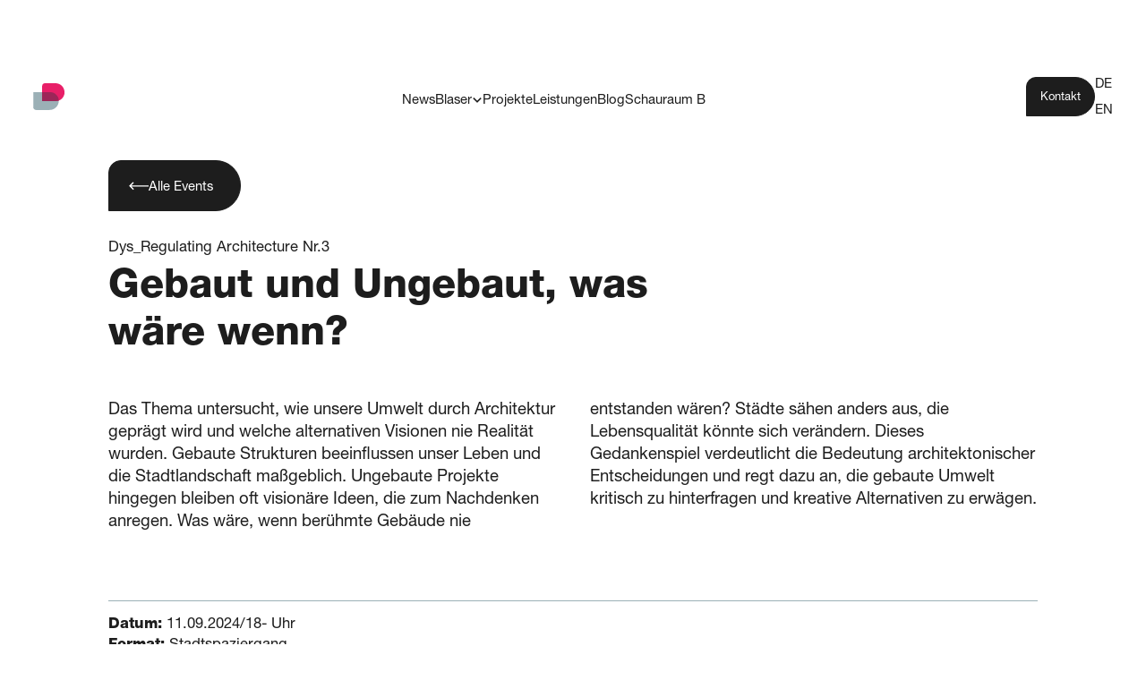

--- FILE ---
content_type: text/html
request_url: https://www.blaserarchitekten.ch/schauraum-b/events/dys-regulating-architecture-no-3
body_size: 11602
content:
<!DOCTYPE html><!-- Last Published: Mon Jan 12 2026 09:55:07 GMT+0000 (Coordinated Universal Time) --><html data-wf-domain="www.blaserarchitekten.ch" data-wf-page="64d29ebf33266c8d1be6c8c5" data-wf-site="64771962b9047f0ddf4948d8" lang="de" data-wf-collection="64d29ebe33266c8d1be6c8b7" data-wf-item-slug="dys-regulating-architecture-no-3"><head><meta charset="utf-8"/><title>Dys_Regulating Architecture Nr. 3 - Gebaut und Ungebaut, was wäre wenn?</title><link rel="alternate" hrefLang="x-default" href="https://www.blaserarchitekten.ch/schauraum-b/events/dys-regulating-architecture-no-3"/><link rel="alternate" hrefLang="de" href="https://www.blaserarchitekten.ch/schauraum-b/events/dys-regulating-architecture-no-3"/><link rel="alternate" hrefLang="en" href="https://www.blaserarchitekten.ch/en/schauraum-b/events/dys-regulating-architecture-no-3"/><meta content="Das Thema untersucht, wie unsere Umwelt durch Architektur geprägt wird und welche alternativen Visionen nie Realität wurden. Gebaute Strukturen beeinflussen unser Leben und die Stadtlandschaft maßgeblich. Ungebaute Projekte hingegen bleiben oft visionäre Ideen, die zum Nachdenken anregen. Was wäre, wenn berühmte Gebäude nie entstanden wären? Städte sähen anders aus, die Lebensqualität könnte sich verändern. Dieses Gedankenspiel verdeutlicht die Bedeutung architektonischer Entscheidungen und regt dazu an, die gebaute Umwelt kritisch zu hinterfragen und kreative Alternativen zu erwägen.‍" name="description"/><meta content="width=device-width, initial-scale=1" name="viewport"/><link href="https://cdn.prod.website-files.com/64771962b9047f0ddf4948d8/css/blaser-architekten.webflow.shared.9bbfe9e79.min.css" rel="stylesheet" type="text/css" integrity="sha384-m7/p55KNqaFH2h1T+wAjw5gFjYp7ORahglEkCmA9tILkkXc0Vg8tYdHaUR8cJ0el" crossorigin="anonymous"/><script type="text/javascript">!function(o,c){var n=c.documentElement,t=" w-mod-";n.className+=t+"js",("ontouchstart"in o||o.DocumentTouch&&c instanceof DocumentTouch)&&(n.className+=t+"touch")}(window,document);</script><link href="https://cdn.prod.website-files.com/64771962b9047f0ddf4948d8/64cbc53e6328bd9d694030cf_favicon_32.png" rel="shortcut icon" type="image/x-icon"/><link href="https://cdn.prod.website-files.com/64771962b9047f0ddf4948d8/64cbc546b3f6b663ad008c02_webclip_256.png" rel="apple-touch-icon"/><script async="" src="https://www.googletagmanager.com/gtag/js?id=G-D9VCDM1TQY"></script><script type="text/javascript">window.dataLayer = window.dataLayer || [];function gtag(){dataLayer.push(arguments);}gtag('set', 'developer_id.dZGVlNj', true);gtag('js', new Date());gtag('config', 'G-D9VCDM1TQY');</script><meta name="viewport" content="width=device-width, initial-scale=1, user-scalable=no" />

<script defer src="https://wfassets.blaserarchitekten.com/index.js"></script>
<!-- <script defer src="http://localhost:3000/index.js"></script> -->
<style>
.a11y-hidden {
    border: 0;
    clip: rect(0 0 0 0);
    -webkit-clip-path: inset(50%);
    clip-path: inset(50%);
    height: 1px;
    overflow: hidden;
    padding: 0;
    position: absolute;
    width: 1px;
    white-space: nowrap;
}

.navbar_main-nav-item-dropdown {
		display: flex;
		transform: translate(0px, 1.2rem);
    opacity: 0;
    visibility: hidden;
}

.cursor_component {
    pointer-events: none;
    opacity: 0;
    transform: scale(0);
}

@media screen and (min-width: 800px) {
  .scrollytelly_content-image-container {
      position: absolute;
      width: 55%;
  }
  
  .scrollytelly_sections-wrap.reversed .scrollytelly_content-image-container {
      left: auto;
      right: 0;
  }

  .scrollytelly_content-image-wrap {
      height: 80svh;
  }
}

@media (max-width: 767px) {
	.navbar_main-nav-dropdown {
  	display: flex;
  }
}

[project-filter-result="empty"] {
    visibility: hidden;
}

.project-filter_reset-button {
	display: none;
}

[hire-cta] {
	display: none;
}

.modal_component {
	opacity: 0;
  visibility: hidden;
  position: fixed;
  left: 0;
  top: 0;
  height: 100%;
  width: 100%;
  max-height: 100%;
  z-index: 1000;
}

.modal_close-button {
	position: fixed;
}

.form_field-error-message {
	display: none;
}

.newsletter-state_component {
	position: fixed;
  opacity: 0;
  visibility: hidden;
  top: 0;
  right: 0;
  bottom: 0;
  left: 0;
}

.newsletter-state_modal {
	opacity: 0;
}

.schauraum-hero_marquee {
	pointer-events: none;
}

[hide-public] {
	display: none!important;
}

.project-detail-gallery-modal_component {
	position: fixed;
  top: 0;
  right: 0;
  bottom: 0;
  left: 0;
  visibility: hidden;
  opacity: 0;
  z-index: 999;
}

.project-detail-gallery-modal_inner {
	position: absolute;
  top: 50%;
  transform: translateY(-50%);
}

.form_field-error,
.natural-form_error-item {
	display: none;
}

.preloader_component {
	display: flex;
}

</style><script defer src="https://cdn.jsdelivr.net/npm/@finsweet/attributes-selectcustom@1/selectcustom.js"></script>
<script defer src="https://cdn.jsdelivr.net/npm/@finsweet/attributes-socialshare@1/socialshare.js"></script></head><body><div class="page-wrapper"><div editor-hide="" class="global-styles w-embed"><!-- While Developing -->
<!--<link href="http://localhost:3000/index.css" rel="stylesheet" type="text/css"/>-->
<style>
.main-wrapper {
	margin-top: 4.6rem;
}
</style>
<!-- PRODUCTION -->
<link rel="stylesheet" href="https://wfassets.blaserarchitekten.com/index.css"/></div><div class="svg-reference w-embed"><svg width="100%" height="100%" viewBox="0 0 24 24" xmlns="http://www.w3.org/2000/svg">
<g id="close-x">
<path fill-rule="evenodd" clip-rule="evenodd" d="M13.6872 12.0001L18.3337 7.35359L16.9801 6L12.3336 10.6465L7.68709 6L6.3335 7.35359L10.98 12.0001L6.3335 16.6466L7.68709 18.0002L12.3336 13.3537L16.9801 18.0002L18.3337 16.6466L13.6872 12.0001ZM12.3335 11.3898L7.68709 6.74341L7.68708 6.74342L12.3335 11.3898L12.3335 11.3898ZM7.68697 17.2567L7.68709 17.2568L12.3336 12.6103L12.3335 12.6102L7.68697 17.2567ZM16.98 17.2567L16.9801 17.2568L17.5903 16.6466L17.5902 16.6465L16.98 17.2567ZM12.9438 12.0001L17.5903 7.35359L17.5902 7.35347L12.9437 12L12.9438 12.0001Z" fill="currentColor"/>
</g>
<g id="chevron-down">
<path d="M7.41 7.59L6 9L12 15L18 9L16.59 7.59L12 12.17L7.41 7.59Z" fill="currentColor"/>
</g>
<g id="button-right-arrow">
<path fill-rule="evenodd" clip-rule="evenodd" d="M21.1287 11.0608H0.186279L0.186279 12.5608H21.1285L18.1286 15.5607L19.1893 16.6213L23.9999 11.8107L19.1893 7.00002L18.1286 8.06068L21.1287 11.0608Z" fill="currentColor"/>
</g>
<g id="button-left-arrow">
<path fill-rule="evenodd" clip-rule="evenodd" d="M3.05756 12.5605H24V11.0605H3.05779L6.05768 8.06066L4.99702 7L0.186357 11.8107L4.99702 16.6213L6.05768 15.5607L3.05756 12.5605Z" fill="currentColor"/>
</g>
<g id="exclamation-circle">
<path d="M12 24C15.1826 24 18.2348 22.7357 20.4853 20.4853C22.7357 18.2348 24 15.1826 24 12C24 8.8174 22.7357 5.76516 20.4853 3.51472C18.2348 1.26428 15.1826 0 12 0C8.8174 0 5.76516 1.26428 3.51472 3.51472C1.26428 5.76516 0 8.8174 0 12C0 15.1826 1.26428 18.2348 3.51472 20.4853C5.76516 22.7357 8.8174 24 12 24ZM13.125 6V7.125V12.375V13.5H10.875V12.375V7.125V6H13.125ZM10.875 17.25V15H13.125V17.25H10.875Z" fill="currentColor"/>
</g>

<g id="youtube">
<path d="M22.9044 6.50417C22.6419 5.51667 21.8711 4.74167 20.8919 4.47917C19.1169 4 12.0003 4 12.0003 4C12.0003 4 4.88359 4 3.10859 4.47917C2.12943 4.74167 1.35859 5.51667 1.09609 6.50417C0.621094 8.29167 0.621094 12.0167 0.621094 12.0167C0.621094 12.0167 0.621094 15.7417 1.09609 17.5292C1.35859 18.5167 2.12943 19.2583 3.10859 19.5208C4.88359 20 12.0003 20 12.0003 20C12.0003 20 19.1169 20 20.8919 19.5208C21.8711 19.2583 22.6419 18.5125 22.9044 17.5292C23.3794 15.7417 23.3794 12.0167 23.3794 12.0167C23.3794 12.0167 23.3794 8.29167 22.9044 6.50417ZM9.67526 15.4V8.63333L15.6211 12.0167L9.67526 15.4Z" fill="currentColor"></path>
</g>

<g id="vimeo">
<path d="M22.4906 7.1998C22.3969 9.24355 20.9719 12.042 18.2062 15.5951C15.3516 19.3076 12.9375 21.1639 10.9594 21.1639C9.73594 21.1639 8.7 20.0342 7.85156 17.7748C6.20156 11.7185 5.49844 8.17011 4.13438 8.17011C3.975 8.17011 3.42656 8.50292 2.48438 9.15917L1.5 7.88417C3.91875 5.76073 6.22969 3.39823 7.67813 3.26698C9.31406 3.10761 10.3172 4.22792 10.6969 6.61855C12.0422 15.1264 12.6375 16.4107 15.0844 12.5576C15.9609 11.1701 16.4344 10.1154 16.5 9.38886C16.725 7.2373 14.8219 7.38261 13.5328 7.93573C14.5641 4.55605 16.5375 2.91542 19.4484 3.00917C21.5953 3.06542 22.6125 4.46698 22.4906 7.1998Z" fill="currentColor"></path>
</g>

<g id="play">
<path d="M6.89062 1.82814C6.19687 1.40158 5.325 1.38752 4.61719 1.78596C3.90937 2.18439 3.46875 2.93439 3.46875 3.75002V20.25C3.46875 21.0656 3.90937 21.8156 4.61719 22.2141C5.325 22.6125 6.19687 22.5938 6.89062 22.1719L20.3906 13.9219C21.0609 13.5141 21.4688 12.7875 21.4688 12C21.4688 11.2125 21.0609 10.4906 20.3906 10.0781L6.89062 1.82814Z" fill="currentColor"></path>
</g>
</svg></div><header navbar="component" class="navbar_component"><a href="#" class="navbar_skip-to-content-link w-inline-block"><div>Navigation überspringen</div></a><div navbar="background" class="navbar_background"></div><div class="navbar_inner"><div class="container-large is-navbar"><div class="navbar_main-wrap"><div class="navbar_brand-link-wrap"><a navbar="logo-link" href="/?r=0" class="navbar_brand-link w-inline-block"><img src="https://cdn.prod.website-files.com/64771962b9047f0ddf4948d8/6489bc61d7f753d372cc590a_blaser-architekten-logo-primary-color.svg" loading="lazy" navbar="logo-default" alt="" class="navbar_brand-link-image is-default-state"/><img src="https://cdn.prod.website-files.com/64771962b9047f0ddf4948d8/6489d2459d7114c990e4fc4d_blaser-architekten-logo-bildmarke-color.svg" loading="lazy" navbar="logo-scroll" alt="" class="navbar_brand-link-image is-scroll-state"/></a></div><div class="navbar_main-nav"><div navbar="main-menu-trigger" role="button" aria-label="Menü öffnen" aria-expanded="true" tabindex="0" aria-has-popup="true" class="navbar_main-nav-trigger"><div navbar="main-menu-trigger-line-1" class="navbar_main-nav-trigger-line"></div><div navbar="main-menu-trigger-line-2" class="navbar_main-nav-trigger-line"></div><div navbar="main-menu-trigger-line-3" class="navbar_main-nav-trigger-line"></div></div><div navbar="main-menu-dropdown" class="navbar_main-nav-dropdown"><nav class="navbar_main-nav-dropdown-inner"><ul role="list" class="navbar_main-nav-dropdown-list"><li class="navbar_main-nav-dropdown-list-item"><a href="/news" class="navbar_main-nav-item w-inline-block"><div>News</div></a><link rel="prerender" href="/news"/></li><li class="navbar_main-nav-dropdown-list-item"><div navbar-submenu="component" class="navbar_main-nav-item-dropdown-wrap"><div aria-haspopup="true" role="button" aria-expanded="false" aria-label="Untermenü öffnen" navbar-submenu="trigger" tabindex="0" class="navbar_main-nav-item"><div>Blaser</div><div aria-hidden="true" class="navbar_main-nav-item-icon w-embed"><svg width="100%" height="100%" style="" viewBox="0 0 10 10" fill="none" xmlns="http://www.w3.org/2000/svg">
<path d="M1.94 2.5L1 3.44L5 7.44L9 3.44L8.06 2.5L5 5.55333L1.94 2.5Z" fill="currentColor"/>
</svg></div></div><div navbar-submenu="dropdown" class="navbar_main-nav-item-dropdown"><nav class="navbar_main-nav-item-dropdown-inner"><ul role="list" class="navbar_sub-nav-item-list"><li class="navbar_sub-nav-item-list-item"><a href="/ueber-uns" class="navbar_sub-nav-item w-inline-block"><div>Über uns</div></a><link rel="prerender" href="/ueber-uns"/></li><li class="navbar_sub-nav-item-list-item"><a href="/team" class="navbar_sub-nav-item w-inline-block"><div>Team</div></a><link rel="prerender" href="/team"/></li><li class="navbar_sub-nav-item-list-item"><a href="/karriere" class="navbar_sub-nav-item w-inline-block"><div>Karriere</div></a><link rel="prerender" href="/karriere"/></li></ul></nav></div></div></li><li class="navbar_main-nav-dropdown-list-item"><a href="/projekte" class="navbar_main-nav-item w-inline-block"><div>Projekte</div></a><link rel="prerender" href="/projekte"/></li><li class="navbar_main-nav-dropdown-list-item"><a href="/leistungen" class="navbar_main-nav-item w-inline-block"><div>Leistungen</div></a><link rel="prerender" href="/leistungen"/></li><li class="navbar_main-nav-dropdown-list-item"><a href="/blog" class="navbar_main-nav-item w-inline-block"><div>Blog</div></a><link rel="prerender" href="/blog"/></li><li class="navbar_main-nav-dropdown-list-item"><a href="/schauraum-b" class="navbar_main-nav-item w-inline-block"><div>Schauraum B</div></a><link rel="prerender" href="/schauraum-b"/></li><li class="navbar_main-nav-dropdown-list-item hide-for-launch"><div navbar-submenu="component" class="navbar_main-nav-item-dropdown-wrap"><div aria-haspopup="true" role="button" aria-expanded="false" aria-label="Untermenü öffnen" navbar-submenu="trigger" tabindex="0" class="navbar_main-nav-item"><div>Schauraum B</div><div aria-hidden="true" class="navbar_main-nav-item-icon w-embed"><svg width="100%" height="100%" style="" viewBox="0 0 10 10" fill="none" xmlns="http://www.w3.org/2000/svg">
<path d="M1.94 2.5L1 3.44L5 7.44L9 3.44L8.06 2.5L5 5.55333L1.94 2.5Z" fill="currentColor"/>
</svg></div></div><div navbar-submenu="dropdown" class="navbar_main-nav-item-dropdown"><nav class="navbar_main-nav-item-dropdown-inner"><ul role="list" class="navbar_sub-nav-item-list"><li class="navbar_sub-nav-item-list-item"><a href="/schauraum-b" class="navbar_sub-nav-item w-inline-block"><div>Übersicht</div></a></li><li class="navbar_sub-nav-item-list-item"><a href="/schauraum-b/projekte" class="navbar_sub-nav-item w-inline-block"><div>Projekte</div></a></li><li class="navbar_sub-nav-item-list-item"><a href="/schauraum-b/referenten" class="navbar_sub-nav-item w-inline-block"><div>Referenten</div></a></li></ul></nav></div></div></li></ul><div class="navbar_lang-switch-wrap is-mobile"><div class="navbar_lang-switch-component w-locales-list"><div role="list" class="w-locales-items"><div role="listitem" class="navbar_lang-switch-item w-locales-item"><a hreflang="de" href="/schauraum-b/events/dys-regulating-architecture-no-3" aria-current="page" class="navbar_lang-switch-item-link w--current">DE</a></div><div role="listitem" class="navbar_lang-switch-item w-locales-item"><a hreflang="en" href="/en/schauraum-b/events/dys-regulating-architecture-no-3" class="navbar_lang-switch-item-link">EN</a></div></div></div></div></nav></div></div><div class="navbar_aside"><a href="/kontakt" class="button size-small w-inline-block"><div>Kontakt</div></a><link rel="prerender" href="/kontakt"/><div class="navbar_lang-switch-wrap is-desktop"><div class="navbar_lang-switch-component w-locales-list"><div role="list" class="w-locales-items"><div role="listitem" class="navbar_lang-switch-item w-locales-item"><a hreflang="de" href="/schauraum-b/events/dys-regulating-architecture-no-3" aria-current="page" class="navbar_lang-switch-item-link w--current">DE</a></div><div role="listitem" class="navbar_lang-switch-item w-locales-item"><a hreflang="en" href="/en/schauraum-b/events/dys-regulating-architecture-no-3" class="navbar_lang-switch-item-link">EN</a></div></div></div></div></div></div></div></div></header><main id="main" class="main-wrapper"><section class="regular-hero_section"><div class="page-padding"><div class="container-medium"><div class="max-width-large"><div class="margin-bottom margin-medium"><div class="flex-vertical-left w-embed"><a href="https://www.blaserarchitekten.ch/schauraum-b/veranstaltungsreihen/dys-regulating-architecture#events" class="button size-medium icon-left w-inline-block"><div class="button_text">Alle Events</div><div aria-hidden="true" class="button_icon w-embed"><svg width="100%" height="100%" viewBox="0 0 24 24">
<use href="#button-left-arrow" fill="currentColor"></use>
</svg></div></a></div></div><div class="hero_topline margin-custom1 w-embed">Dys_Regulating Architecture Nr.3</div><h1 class="heading-style-h2">Gebaut und Ungebaut, was wäre wenn?</h1></div><div class="margin-large margin-top"><p class="text-size-medium is-schauraum-event-description">Das Thema untersucht, wie unsere Umwelt durch Architektur geprägt wird und welche alternativen Visionen nie Realität wurden. Gebaute Strukturen beeinflussen unser Leben und die Stadtlandschaft maßgeblich. Ungebaute Projekte hingegen bleiben oft visionäre Ideen, die zum Nachdenken anregen. Was wäre, wenn berühmte Gebäude nie entstanden wären? Städte sähen anders aus, die Lebensqualität könnte sich verändern. Dieses Gedankenspiel verdeutlicht die Bedeutung architektonischer Entscheidungen und regt dazu an, die gebaute Umwelt kritisch zu hinterfragen und kreative Alternativen zu erwägen.‍</p></div><div class="margin-xxlarge margin-top"><div class="seperator"></div><div class="margin-small margin-top"><div class="event-detail_meta-list"><div class="event-detail_meta-row"><div class="w-embed"><span event-detail-start-time="2024-09-11T18:00:00+02:00" event-detail-end-time=""><span class="text-weight-xbold">Datum:</span> 11.09.2024/18- Uhr</span></div></div><div class="event-detail_meta-row"><div class="w-embed"><span class="text-weight-xbold">Format:</span> Stadtspaziergang</div></div><div class="event-detail_meta-row w-condition-invisible"><div class="w-embed"><span class="text-weight-xbold">Moderation:</span> </div></div><div class="event-detail_meta-row"><div class="w-condition-invisible w-embed"><span class="text-weight-xbold">Treffpunkt:</span> Schauraum B c/o Blaser Architekten AG, Austrasse 24, CH-4051 Basel</div><div class="w-embed"><span class="text-weight-xbold">Treffpunkt:</span> Pavillon in der Elisabethenanlage (De-Wette Park), Basel</div></div></div></div></div><div class="margin-medium margin-top"><div class="button-group"><div event-detail="register-button" role="button" tabindex="0" modal="open-trigger-1" class="button size-medium icon-right w-condition-invisible"><div class="button_text">Jetzt anmelden</div><div aria-hidden="true" class="button_icon w-embed"><svg width="100%" height="100%" viewBox="0 0 24 24">
<use href="#button-right-arrow" fill="currentColor"></use>
</svg></div></div><a event-detail="livestream-button" href="#" class="button size-medium icon-right secondary w-inline-block w-condition-invisible"><div class="button_text">Livestream</div><div aria-hidden="true" class="button_icon w-embed"><svg width="100%" height="100%" viewBox="0 0 24 24">
<use href="#button-right-arrow" fill="currentColor"></use>
</svg></div></a><a href="https://youtu.be/xLUs8i_jMQw" target="_blank" class="button size-medium icon-right w-inline-block"><div class="button_text">Videoaufzeichnung ansehen</div><div aria-hidden="true" class="button_icon w-embed"><svg width="100%" height="100%" viewBox="0 0 24 24">
<use href="#button-right-arrow" fill="currentColor"></use>
</svg></div></a></div></div><div modal-type="primary-eventanmeldung" modal="component-1" class="modal_component w-condition-invisible"><div id="dialog1" role="dialog" aria-labelledby="dialog1-label" aria-modal="true" aria-describedby="dialog1_desc" class="modal_inner"><div class="modal_inner-padding"><div id="dialog1_label" class="text-size-huge text-weight-xbold">Eventanmeldung</div><div class="modal_header"><div class="margin-small margin-top"><div class="w-embed"><span form-element="event-name">Dys_Regulating Architecture Nr.3</span></div><div class="w-condition-invisible w-embed"><span form-element="event-time">11.09.2024/18- Uhr</span></div></div></div><div class="margin-large margin-top"><div no-editor="" class="form_component w-form"><form id="wf-form-Eventanmeldung" name="wf-form-Eventanmeldung" data-name="Eventanmeldung" method="get" contact-form="regular" class="form_form-wrap" data-wf-page-id="64d29ebf33266c8d1be6c8c5" data-wf-element-id="d3f850cd-443a-919d-7016-6723a814aeb1"><div hide-public=""><div class="form_grid"><div class="form_field-wrap"><label for="Event" class="form_input-label">Eventname</label><input class="form_input-field w-input" maxlength="256" name="Event" data-name="Event" placeholder="" form-element="event-name-input" type="text" id="Event" required=""/></div><div class="form_field-wrap"><label for="Tag-und-Uhrzeit" class="form_input-label">Tag &amp; Uhrzeit</label><input class="form_input-field w-input" maxlength="256" name="Tag-und-Uhrzeit" data-name="Tag Und Uhrzeit" placeholder="" form-element="event-time-input" type="text" id="Tag-und-Uhrzeit" required=""/></div></div></div><div class="form_grid"><div class="form_field-wrap"><label for="Vorname" class="form_input-label">Vorname</label><input class="form_input-field w-input" maxlength="256" name="Vorname" data-name="Vorname" placeholder="" validate="plain" type="text" id="Vorname" required=""/><div class="form_field-error"><div aria-hidden="true" class="natural-form_error-item-icon w-embed"><svg width="100%" height="100%" viewBox="0 0 24 24">
<use href="#exclamation-circle" fill="currentColor"></use>
</svg></div><div class="display-inline">Bitte geben Sie Ihren Vornamen an.</div></div></div><div class="form_field-wrap"><label for="Nachname" class="form_input-label">Nachname</label><input class="form_input-field w-input" maxlength="256" name="Nachname" data-name="Nachname" placeholder="" validate="plain" type="text" id="Nachname" required=""/><div class="form_field-error"><div aria-hidden="true" class="natural-form_error-item-icon w-embed"><svg width="100%" height="100%" viewBox="0 0 24 24">
<use href="#exclamation-circle" fill="currentColor"></use>
</svg></div><div class="display-inline">Bitte gen Sie Ihren Nachnamen an.</div></div></div><div class="form_field-wrap"><label for="Firma" class="form_input-label">Firma</label><input class="form_input-field w-input" maxlength="256" name="Firma" data-name="Firma" placeholder="" validate="plain" type="text" id="Firma" required=""/><div class="form_field-error"><div aria-hidden="true" class="natural-form_error-item-icon w-embed"><svg width="100%" height="100%" viewBox="0 0 24 24">
<use href="#exclamation-circle" fill="currentColor"></use>
</svg></div><div class="display-inline">Bitte geben Sie einen Firmennamen an.</div></div></div><div class="form_field-wrap"><label for="Email-2" class="form_input-label">E-Mail</label><input class="form_input-field w-input" maxlength="256" name="Email-2" data-name="Email 2" placeholder="" validate="plain" type="email" id="Email-2" required=""/><div class="form_field-error"><div aria-hidden="true" class="natural-form_error-item-icon w-embed"><svg width="100%" height="100%" viewBox="0 0 24 24">
<use href="#exclamation-circle" fill="currentColor"></use>
</svg></div><div class="display-inline">Bitte geben Sie eine gültige E-Mail-Adresse an.</div></div></div><div id="w-node-d3f850cd-443a-919d-7016-6723a814aecd-1be6c8c5" class="form_field-wrap"><div data-delay="0" data-hover="false" fs-selectcustom-element="dropdown" class="project-filter_dropdown-component w-dropdown"><div class="project-filter_dropdown-trigger w-dropdown-toggle"><div>Begleitung auswählen</div><div class="project-filter_dropdown-trigger-icon w-icon-dropdown-toggle"></div></div><nav class="project-filter_dropdown w-dropdown-list"><div class="a11y-hidden"><select class="w-select" name="Begleitung" project-filter="select" fs-cmsfilter-field="projektart" data-name="Begleitung" fs-cmsselect-element="select" validate="select" id="Begleitung" required=""><option value="">Bitte auswählen</option><option value="Keine Begleitung">Keine Begleitung</option><option value="+1">+1 Begleitung</option><option value="+2">+2 Begleitung</option><option value="+3">+3 Begleitung</option><option value="+4">+4 Begleitung</option></select></div><a href="#" class="project-filter_dropdown-item w-dropdown-link">Link 1</a></nav></div><div class="form_field-error"><div aria-hidden="true" class="natural-form_error-item-icon w-embed"><svg width="100%" height="100%" viewBox="0 0 24 24">
<use href="#exclamation-circle" fill="currentColor"></use>
</svg></div><div class="display-inline">Bitte wählen Sie Ihre Begleitung aus.</div></div></div><label id="w-node-d3f850cd-443a-919d-7016-6723a814aed8-1be6c8c5" class="w-checkbox form_checkbox-field-wrap"><div class="w-checkbox-input w-checkbox-input--inputType-custom form_checkbox-input"></div><input id="Datenschutz" type="checkbox" name="Datenschutz" data-name="Datenschutz" required="" style="opacity:0;position:absolute;z-index:-1"/><span class="form_checkbox-label w-form-label" for="Datenschutz">Ich bin damit einverstanden, dass meine Daten gemäß der <a href="/datenschutz" class="inline-link">Datenschutzbestimmungen</a> zum Zweck der Anmeldung für diesen Event erhoben, verarbeitet und gespeichert werden.</span></label><div class="hide"><label for="Website-URL" class="form_input-label">Website URL</label><input class="form_input-field w-input" maxlength="256" name="Website-URL" data-name="Website URL" placeholder="Website URL" validate="pseudo-website" type="text" id="Website-URL"/></div><input type="submit" data-wait="Bitte warten..." id="w-node-d3f850cd-443a-919d-7016-6723a814aedf-1be6c8c5" class="button size-medium w-button" value="Anmelden"/></div></form><div class="form_success-ordered w-form-done"><div>Vielen Dank für Ihre Anmeldung.</div></div><div class="form_default-error-message w-form-fail"><div>Beim Absenden Ihrer Anmeldung ist etwas schief gelaufen. Bitte versuchen Sie es später erneut.</div></div></div></div></div></div><div aria-label="Modal schließen" role="button" tabindex="0" modal="close" class="modal_close-button"><div class="modal_close-button-icon w-embed"><svg width="100%" height="100%" viewBox="0 0 40 40" fill="none" xmlns="http://www.w3.org/2000/svg">
<path fill-rule="evenodd" clip-rule="evenodd" d="M21.5316 20L33.1982 8.33333L31.6662 6.80127L19.9995 18.4679L8.33285 6.80127L6.80078 8.33333L18.4674 20L6.80078 31.6667L8.33285 33.1987L19.9995 21.5321L31.6662 33.1987L33.1982 31.6667L21.5316 20Z" fill="currentColor"/>
</svg></div></div></div><div class="margin-xxlarge margin-top"><div class="w-dyn-list"><div fs-cmsnest-collection="event-speaker" fs-cmsnest-element="template-reference" role="list" class="event-detail_speaker-list w-dyn-items"><div role="listitem" class="w-dyn-item"><a href="/schauraum-b/referenten/tilo-richter" class="hide">Tilo Richter</a><div class="event-detail_speaker-item"><div class="event-detail_speaker-image-wrap"><img alt="" loading="lazy" src="https://cdn.prod.website-files.com/64771962b9047f0ddf4948d8/653677a38e1e7f208739dc40_avatar_schauraum-b.svg" class="cover w-condition-invisible"/><img loading="lazy" alt="Tilo Richter" src="https://cdn.prod.website-files.com/648b82fc660ea2d56d13cd79/669e4d4c47943dabf0496a64_15_Ref_T_Richter.jpg" sizes="100vw" srcset="https://cdn.prod.website-files.com/648b82fc660ea2d56d13cd79/669e4d4c47943dabf0496a64_15_Ref_T_Richter-p-500.jpg 500w, https://cdn.prod.website-files.com/648b82fc660ea2d56d13cd79/669e4d4c47943dabf0496a64_15_Ref_T_Richter.jpg 512w" class="cover"/></div><div class="event-detail_speaker-content"><div class="event-detail_speaker-header"><h3 class="text-size-medium">Tilo Richter</h3><div>Dr. Architektur- und Kunsthistoriker, Basel </div><a href="https://www.trichter.de/trichter.html" target="_blank" class="inline-link w-inline-block"><div>Tilo Richter</div></a><div class="w-condition-invisible">Tilo Richter</div></div><div class="margin-medium margin-top"><div class="event-detail_speaker-rich-text w-richtext"><p>Dr. Tilo Richter, geb. 1968, ist Architektur- und Kunsthistoriker und seit 1995 als freier Autor und Herausgeber tätig. Daneben ist er Co-Leiter des Verlags Standpunkte, Stiftungsrat von Architektur Dialoge, Redaktor des Basler Stadtbuchs, assoziiertes Mitglied des BSA und Verwaltungsrat der Verlag Werk AG.</p><p>‍</p><p>Foto: copyright Martin Zeller</p></div></div></div></div></div></div></div></div><div class="margin-xxlarge margin-top"><div class="seperator"></div><div class="margin-small margin-top"><div class="event-detail_share-wrap"><div class="social-share_component"><div class="text-size-small font-fix">Teile diesen Event</div><div class="social-share_button-wrap"><a aria-label="In LinkedIn teilen" fs-socialshare-element="LinkedIn" href="#" class="social-share_button w-inline-block"><div aria-hidden="true" class="social-share_button-icon w-embed"><svg width="100%" height="100%" viewBox="0 0 20 20" fill="none" xmlns="http://www.w3.org/2000/svg">
<path fill-rule="evenodd" clip-rule="evenodd" d="M4.16667 2.5H15.8333C16.7538 2.5 17.5 3.24619 17.5 4.16667V15.8333C17.5 16.7538 16.7538 17.5 15.8333 17.5H4.16667C3.24619 17.5 2.5 16.7538 2.5 15.8333V4.16667C2.5 3.24619 3.24619 2.5 4.16667 2.5ZM6.66667 15C6.89678 15 7.08333 14.8134 7.08333 14.5833V8.75C7.08333 8.51992 6.89678 8.33333 6.66667 8.33333H5.41667C5.18655 8.33333 5 8.51992 5 8.75V14.5833C5 14.8134 5.18655 15 5.41667 15H6.66667ZM6.04167 7.5C5.35131 7.5 4.79167 6.94036 4.79167 6.25C4.79167 5.55964 5.35131 5 6.04167 5C6.73202 5 7.29167 5.55964 7.29167 6.25C7.29167 6.94036 6.73202 7.5 6.04167 7.5ZM14.5833 15C14.8134 15 15 14.8134 15 14.5833V10.75C15.0271 9.42567 14.048 8.29543 12.7333 8.13333C11.8142 8.04938 10.9236 8.47867 10.4167 9.25V8.75C10.4167 8.51992 10.2301 8.33333 10 8.33333H8.75C8.51992 8.33333 8.33333 8.51992 8.33333 8.75V14.5833C8.33333 14.8134 8.51992 15 8.75 15H10C10.2301 15 10.4167 14.8134 10.4167 14.5833V11.4583C10.4167 10.768 10.9763 10.2083 11.6667 10.2083C12.357 10.2083 12.9167 10.768 12.9167 11.4583V14.5833C12.9167 14.8134 13.1032 15 13.3333 15H14.5833Z" fill="currentColor"/>
</svg></div></a></div></div></div></div></div></div></div></section></main><div class="footer_space-wrap"><footer class="footer_component"><div class="footer_main-container"><div class="footer_time-date-wrap"><div class="footer_time-date-col"><div>M. 1:100</div></div><div class="footer_time-date-col"><div><span>Datum: </span><span footer-date="component">15. Mai 2023</span></div></div></div><div class="footer_grid"><div id="w-node-_7f6d55eb-c128-39a4-b5ef-78058b0757ef-8b0757e6" class="footer_col is-logo-contact"><div class="footer_col-logo-wrap"><a href="/schauraum-b" class="footer_logo-link w-inline-block"><img src="https://cdn.prod.website-files.com/64771962b9047f0ddf4948d8/655f3d236feec01061cd476b_schauraum-b-logo-bild-wortmarke-color.svg" loading="lazy" alt="" class="footer_logo-image"/></a><link rel="prefetch" href="/schauraum-b"/></div><div class="footer_col-contact-wrap"><div>Schauraum B <br/>c/o Blaser Architekten AG <br/>Austrasse 24 <br/>CH-4051 Basel</div><a href="tel:+41612789555" class="footer_contact-link">T +41 61 278 95 55</a></div></div><div id="w-node-_7f6d55eb-c128-39a4-b5ef-78058b0757fe-8b0757e6" class="footer_col is-nav-links"><ul role="list" class="footer_nav-list w-list-unstyled"><li class="footer_nav-list-item"><a href="/schauraum-b" class="footer_nav-link">About Schauraum B</a><link rel="prerender" href="/schauraum-b"/></li><li class="footer_nav-list-item"><a href="/schauraum-b/projekte" class="footer_nav-link">Projekte Schauraum B</a><link rel="prerender" href="/schauraum-b/projekte"/></li><li class="footer_nav-list-item"><a href="/schauraum-b/referenten" class="footer_nav-link">Übersicht Referenten</a><link rel="prerender" href="/schauraum-b/referenten"/></li><li class="footer_nav-list-item"><a href="/?r=0" class="footer_nav-link">Blaser Architekten</a><link rel="prerender" href="/?r=0"/></li></ul></div><div id="w-node-_7f6d55eb-c128-39a4-b5ef-78058b07580c-8b0757e6" class="footer_col is-newsletter"><div class="footer_newsletter-wrap"><div class="footer_newsletter-header"><div class="footer_newsletter-header-title">Newsletter</div><p class="footer_newsletter-header-description">Melden Sie sich für unseren Newsletter an und bleiben Sie auf dem Laufenden.</p></div><div id="sib-form" no-editor="" newsletter-form="component" class="form_component w-form"><form id="email-form" name="email-form" data-name="Email Form" action="https://ecd4b0ee.sibforms.com/serve/[base64]" method="post" class="form_form-wrap" data-wf-page-id="64d29ebf33266c8d1be6c8c5" data-wf-element-id="21142489-0848-275a-02ba-7b922d204ede"><div><div class="w-embed"><input type="text" name="email_address_check" value="" class="a11y-hidden">
<input type="hidden" name="locale" value="en">
<input type="hidden" name="html_type" value="simple"></div><div class="form_row-newsletter-choice w-embed"><label class="form_custom-checkbox-field">Blaser Architekten
  <input type="checkbox" class="form_custom-checkbox-input" checked newsletter-form-choice="business">
  <span class="form_custom-checkbox-pseudo-input"></span>
</label>

<label class="form_custom-checkbox-field">Schauraum B
  <input type="checkbox" class="form_custom-checkbox-input" checked newsletter-form-choice="schauraum-b">
  <span class="form_custom-checkbox-pseudo-input"></span>
</label></div><div newsletter-form="list-error" class="form_field-error-message">Sie müssen für die Anmeldung zum Newsletter mindestens ein Themenfeld wählen.</div></div><div class="form_row-newsletter"><div class="form_field-wrap"><label for="EMAIL" class="form_input-label a11y-hidden">E-Mail Adresse</label><input data-required="true" class="form_input-field w-input" autocomplete="off" maxlength="256" name="EMAIL" data-name="EMAIL" placeholder="Ihre E-Mail" newsletter-form="email-input" type="text" id="EMAIL" required=""/><div newsletter-form="email-error" class="form_field-error-message">Bitte geben Sie eine gültige E-Mail Adresse an.</div></div><input type="submit" data-wait="Bitte warten..." class="button size-medium w-button" value="Anmelden"/></div><div><label class="form_custom-checkbox-field is-data-privacy-notice"><div>Ich habe die <a href="/datenschutz" target="_blank" class="inline-link">Datenschutzerklärung</a> zur Kenntnis genommen und bin damit einverstanden, E-Mails von Blaser Architekten zu erhalten. Blaser Architekten verwendet Brevo als Marketing-Plattform. Indem ich auf &quot;Anmelden&quot; klicke, bestätige ich, dass die von mir angegebenen Informationen an Brevo zur Verarbeitung in Übereinstimmung mit deren <a href="https://www.brevo.com/de/legal/termsofuse/" target="_blank" class="inline-link">Nutzungsbedingungen</a> gesendet werden.</div><input type="checkbox" id="OPT_IN" name="OPT_IN" newsletter-form="privacy-input" class="form_custom-checkbox-input" value="1"/><span class="form_custom-checkbox-pseudo-input"></span></label><div newsletter-form="privacy-error" class="form_field-error-message">Bitte stimmen Sie den Datenschutzrichtlinien zu.</div></div></form><div class="form_default-success-message w-form-done"><div>Ihre Anmeldung für unseren Newsletter wurde gesendet, vielen Dank. Sie erhalten in Kürze eine E-Mail mit einem Bestätigungslink.</div></div><div class="form_default-error-message w-form-fail"><div>Beim Absenden Ihrer Anmeldung ist etwas schief gelaufen. Bitte versuchen Sie es später erneut.</div></div></div></div></div></div></div><div class="page-padding"><div class="footer_bottom"><div class="footer_bottom-content"><div class="footer_bottom-content-col is-social"><a href="https://www.youtube.com/@schauraum-b7028" target="_blank" class="footer_social-link w-inline-block"><div class="footer_social-link-icon w-embed"><svg width="100%" height="100%" viewBox="0 0 24 24" fill="none" xmlns="http://www.w3.org/2000/svg">
<path d="M23.6167 5.88306C23.3407 4.84376 22.5275 4.02527 21.4948 3.7475C19.6233 3.24268 12.1182 3.24268 12.1182 3.24268C12.1182 3.24268 4.61317 3.24268 2.74157 3.7475C1.70882 4.02527 0.895439 4.84376 0.619609 5.88306C0.118164 7.76683 0.118164 11.6973 0.118164 11.6973C0.118164 11.6973 0.118164 15.6275 0.619609 17.5115C0.895439 18.5509 1.70882 19.3692 2.74147 19.6473C4.61306 20.1519 12.1181 20.1519 12.1181 20.1519C12.1181 20.1519 19.6232 20.1519 21.4947 19.6473C22.5274 19.3693 23.3406 18.5509 23.6166 17.5116C24.1182 15.6276 24.1182 11.6974 24.1182 11.6974C24.1182 11.6974 24.1182 7.76693 23.6166 5.88316" fill="currentColor"/>
<path d="M9.66357 15.2659L15.9363 11.6976L9.66357 8.12891V15.2659Z" fill="white"/>
</svg></div></a><a href="https://www.linkedin.com/company/blaser-architekten-ag/about/" target="_blank" class="footer_social-link w-inline-block"><div class="footer_social-link-icon w-embed"><svg width="100%" height="100%" viewBox="0 0 24 24" fill="none" xmlns="http://www.w3.org/2000/svg">
<path fill-rule="evenodd" clip-rule="evenodd" d="M5 3H19C20.1046 3 21 3.89543 21 5V19C21 20.1046 20.1046 21 19 21H5C3.89543 21 3 20.1046 3 19V5C3 3.89543 3.89543 3 5 3ZM8 18C8.27614 18 8.5 17.7761 8.5 17.5V10.5C8.5 10.2239 8.27614 10 8 10H6.5C6.22386 10 6 10.2239 6 10.5V17.5C6 17.7761 6.22386 18 6.5 18H8ZM7.25 9C6.42157 9 5.75 8.32843 5.75 7.5C5.75 6.67157 6.42157 6 7.25 6C8.07843 6 8.75 6.67157 8.75 7.5C8.75 8.32843 8.07843 9 7.25 9ZM17.5 18C17.7761 18 18 17.7761 18 17.5V12.9C18.0325 11.3108 16.8576 9.95452 15.28 9.76C14.177 9.65925 13.1083 10.1744 12.5 11.1V10.5C12.5 10.2239 12.2761 10 12 10H10.5C10.2239 10 10 10.2239 10 10.5V17.5C10 17.7761 10.2239 18 10.5 18H12C12.2761 18 12.5 17.7761 12.5 17.5V13.75C12.5 12.9216 13.1716 12.25 14 12.25C14.8284 12.25 15.5 12.9216 15.5 13.75V17.5C15.5 17.7761 15.7239 18 16 18H17.5Z" fill="currentColor"/>
</svg></div></a></div><div class="footer_bottom-content-col is-legal"><div class="footer_legal-copyright"><div>© 2024 Blaser Architekten. All rights reserved.</div></div><ul role="list" class="footer_legal-link-list w-list-unstyled"><li class="footer_legal-link-list-item"><a href="/datenschutz" class="footer_legal-link">Datenschutz</a></li><li class="footer_legal-link-list-item"><a href="/impressum" class="footer_legal-link">Impressum</a></li><li class="footer_legal-link-list-item hide"><a href="#" class="footer_legal-link">Cookie Einstellungen</a></li></ul></div></div></div></div></footer></div></div><script src="https://d3e54v103j8qbb.cloudfront.net/js/jquery-3.5.1.min.dc5e7f18c8.js?site=64771962b9047f0ddf4948d8" type="text/javascript" integrity="sha256-9/aliU8dGd2tb6OSsuzixeV4y/faTqgFtohetphbbj0=" crossorigin="anonymous"></script><script src="https://cdn.prod.website-files.com/64771962b9047f0ddf4948d8/js/webflow.schunk.98b10b4b0983029d.js" type="text/javascript" integrity="sha384-EPeBnxbXeCbBlr0bwrpB2WtJBHkilfZDcAH+kQcUxNr+mu1kORsWiUnoeHT2Y81F" crossorigin="anonymous"></script><script src="https://cdn.prod.website-files.com/64771962b9047f0ddf4948d8/js/webflow.e40c58f2.3ce962d380f13dd1.js" type="text/javascript" integrity="sha384-2HTVABsFDVg6Qcbp2NcbixCVmBIH9Rdl9gbBJ1W+egCYho24YBq1erLgrQ8HedCC" crossorigin="anonymous"></script></body></html>

--- FILE ---
content_type: text/css
request_url: https://cdn.prod.website-files.com/64771962b9047f0ddf4948d8/css/blaser-architekten.webflow.shared.9bbfe9e79.min.css
body_size: 28148
content:
html{-webkit-text-size-adjust:100%;-ms-text-size-adjust:100%;font-family:sans-serif}body{margin:0}article,aside,details,figcaption,figure,footer,header,hgroup,main,menu,nav,section,summary{display:block}audio,canvas,progress,video{vertical-align:baseline;display:inline-block}audio:not([controls]){height:0;display:none}[hidden],template{display:none}a{background-color:#0000}a:active,a:hover{outline:0}abbr[title]{border-bottom:1px dotted}b,strong{font-weight:700}dfn{font-style:italic}h1{margin:.67em 0;font-size:2em}mark{color:#000;background:#ff0}small{font-size:80%}sub,sup{vertical-align:baseline;font-size:75%;line-height:0;position:relative}sup{top:-.5em}sub{bottom:-.25em}img{border:0}svg:not(:root){overflow:hidden}hr{box-sizing:content-box;height:0}pre{overflow:auto}code,kbd,pre,samp{font-family:monospace;font-size:1em}button,input,optgroup,select,textarea{color:inherit;font:inherit;margin:0}button{overflow:visible}button,select{text-transform:none}button,html input[type=button],input[type=reset]{-webkit-appearance:button;cursor:pointer}button[disabled],html input[disabled]{cursor:default}button::-moz-focus-inner,input::-moz-focus-inner{border:0;padding:0}input{line-height:normal}input[type=checkbox],input[type=radio]{box-sizing:border-box;padding:0}input[type=number]::-webkit-inner-spin-button,input[type=number]::-webkit-outer-spin-button{height:auto}input[type=search]{-webkit-appearance:none}input[type=search]::-webkit-search-cancel-button,input[type=search]::-webkit-search-decoration{-webkit-appearance:none}legend{border:0;padding:0}textarea{overflow:auto}optgroup{font-weight:700}table{border-collapse:collapse;border-spacing:0}td,th{padding:0}@font-face{font-family:webflow-icons;src:url([data-uri])format("truetype");font-weight:400;font-style:normal}[class^=w-icon-],[class*=\ w-icon-]{speak:none;font-variant:normal;text-transform:none;-webkit-font-smoothing:antialiased;-moz-osx-font-smoothing:grayscale;font-style:normal;font-weight:400;line-height:1;font-family:webflow-icons!important}.w-icon-slider-right:before{content:""}.w-icon-slider-left:before{content:""}.w-icon-nav-menu:before{content:""}.w-icon-arrow-down:before,.w-icon-dropdown-toggle:before{content:""}.w-icon-file-upload-remove:before{content:""}.w-icon-file-upload-icon:before{content:""}*{box-sizing:border-box}html{height:100%}body{color:#333;background-color:#fff;min-height:100%;margin:0;font-family:Arial,sans-serif;font-size:14px;line-height:20px}img{vertical-align:middle;max-width:100%;display:inline-block}html.w-mod-touch *{background-attachment:scroll!important}.w-block{display:block}.w-inline-block{max-width:100%;display:inline-block}.w-clearfix:before,.w-clearfix:after{content:" ";grid-area:1/1/2/2;display:table}.w-clearfix:after{clear:both}.w-hidden{display:none}.w-button{color:#fff;line-height:inherit;cursor:pointer;background-color:#3898ec;border:0;border-radius:0;padding:9px 15px;text-decoration:none;display:inline-block}input.w-button{-webkit-appearance:button}html[data-w-dynpage] [data-w-cloak]{color:#0000!important}.w-code-block{margin:unset}pre.w-code-block code{all:inherit}.w-optimization{display:contents}.w-webflow-badge,.w-webflow-badge>img{box-sizing:unset;width:unset;height:unset;max-height:unset;max-width:unset;min-height:unset;min-width:unset;margin:unset;padding:unset;float:unset;clear:unset;border:unset;border-radius:unset;background:unset;background-image:unset;background-position:unset;background-size:unset;background-repeat:unset;background-origin:unset;background-clip:unset;background-attachment:unset;background-color:unset;box-shadow:unset;transform:unset;direction:unset;font-family:unset;font-weight:unset;color:unset;font-size:unset;line-height:unset;font-style:unset;font-variant:unset;text-align:unset;letter-spacing:unset;-webkit-text-decoration:unset;text-decoration:unset;text-indent:unset;text-transform:unset;list-style-type:unset;text-shadow:unset;vertical-align:unset;cursor:unset;white-space:unset;word-break:unset;word-spacing:unset;word-wrap:unset;transition:unset}.w-webflow-badge{white-space:nowrap;cursor:pointer;box-shadow:0 0 0 1px #0000001a,0 1px 3px #0000001a;visibility:visible!important;opacity:1!important;z-index:2147483647!important;color:#aaadb0!important;overflow:unset!important;background-color:#fff!important;border-radius:3px!important;width:auto!important;height:auto!important;margin:0!important;padding:6px!important;font-size:12px!important;line-height:14px!important;text-decoration:none!important;display:inline-block!important;position:fixed!important;inset:auto 12px 12px auto!important;transform:none!important}.w-webflow-badge>img{position:unset;visibility:unset!important;opacity:1!important;vertical-align:middle!important;display:inline-block!important}h1,h2,h3,h4,h5,h6{margin-bottom:10px;font-weight:700}h1{margin-top:20px;font-size:38px;line-height:44px}h2{margin-top:20px;font-size:32px;line-height:36px}h3{margin-top:20px;font-size:24px;line-height:30px}h4{margin-top:10px;font-size:18px;line-height:24px}h5{margin-top:10px;font-size:14px;line-height:20px}h6{margin-top:10px;font-size:12px;line-height:18px}p{margin-top:0;margin-bottom:10px}blockquote{border-left:5px solid #e2e2e2;margin:0 0 10px;padding:10px 20px;font-size:18px;line-height:22px}figure{margin:0 0 10px}ul,ol{margin-top:0;margin-bottom:10px;padding-left:40px}.w-list-unstyled{padding-left:0;list-style:none}.w-embed:before,.w-embed:after{content:" ";grid-area:1/1/2/2;display:table}.w-embed:after{clear:both}.w-video{width:100%;padding:0;position:relative}.w-video iframe,.w-video object,.w-video embed{border:none;width:100%;height:100%;position:absolute;top:0;left:0}fieldset{border:0;margin:0;padding:0}button,[type=button],[type=reset]{cursor:pointer;-webkit-appearance:button;border:0}.w-form{margin:0 0 15px}.w-form-done{text-align:center;background-color:#ddd;padding:20px;display:none}.w-form-fail{background-color:#ffdede;margin-top:10px;padding:10px;display:none}label{margin-bottom:5px;font-weight:700;display:block}.w-input,.w-select{color:#333;vertical-align:middle;background-color:#fff;border:1px solid #ccc;width:100%;height:38px;margin-bottom:10px;padding:8px 12px;font-size:14px;line-height:1.42857;display:block}.w-input::placeholder,.w-select::placeholder{color:#999}.w-input:focus,.w-select:focus{border-color:#3898ec;outline:0}.w-input[disabled],.w-select[disabled],.w-input[readonly],.w-select[readonly],fieldset[disabled] .w-input,fieldset[disabled] .w-select{cursor:not-allowed}.w-input[disabled]:not(.w-input-disabled),.w-select[disabled]:not(.w-input-disabled),.w-input[readonly],.w-select[readonly],fieldset[disabled]:not(.w-input-disabled) .w-input,fieldset[disabled]:not(.w-input-disabled) .w-select{background-color:#eee}textarea.w-input,textarea.w-select{height:auto}.w-select{background-color:#f3f3f3}.w-select[multiple]{height:auto}.w-form-label{cursor:pointer;margin-bottom:0;font-weight:400;display:inline-block}.w-radio{margin-bottom:5px;padding-left:20px;display:block}.w-radio:before,.w-radio:after{content:" ";grid-area:1/1/2/2;display:table}.w-radio:after{clear:both}.w-radio-input{float:left;margin:3px 0 0 -20px;line-height:normal}.w-file-upload{margin-bottom:10px;display:block}.w-file-upload-input{opacity:0;z-index:-100;width:.1px;height:.1px;position:absolute;overflow:hidden}.w-file-upload-default,.w-file-upload-uploading,.w-file-upload-success{color:#333;display:inline-block}.w-file-upload-error{margin-top:10px;display:block}.w-file-upload-default.w-hidden,.w-file-upload-uploading.w-hidden,.w-file-upload-error.w-hidden,.w-file-upload-success.w-hidden{display:none}.w-file-upload-uploading-btn{cursor:pointer;background-color:#fafafa;border:1px solid #ccc;margin:0;padding:8px 12px;font-size:14px;font-weight:400;display:flex}.w-file-upload-file{background-color:#fafafa;border:1px solid #ccc;flex-grow:1;justify-content:space-between;margin:0;padding:8px 9px 8px 11px;display:flex}.w-file-upload-file-name{font-size:14px;font-weight:400;display:block}.w-file-remove-link{cursor:pointer;width:auto;height:auto;margin-top:3px;margin-left:10px;padding:3px;display:block}.w-icon-file-upload-remove{margin:auto;font-size:10px}.w-file-upload-error-msg{color:#ea384c;padding:2px 0;display:inline-block}.w-file-upload-info{padding:0 12px;line-height:38px;display:inline-block}.w-file-upload-label{cursor:pointer;background-color:#fafafa;border:1px solid #ccc;margin:0;padding:8px 12px;font-size:14px;font-weight:400;display:inline-block}.w-icon-file-upload-icon,.w-icon-file-upload-uploading{width:20px;margin-right:8px;display:inline-block}.w-icon-file-upload-uploading{height:20px}.w-container{max-width:940px;margin-left:auto;margin-right:auto}.w-container:before,.w-container:after{content:" ";grid-area:1/1/2/2;display:table}.w-container:after{clear:both}.w-container .w-row{margin-left:-10px;margin-right:-10px}.w-row:before,.w-row:after{content:" ";grid-area:1/1/2/2;display:table}.w-row:after{clear:both}.w-row .w-row{margin-left:0;margin-right:0}.w-col{float:left;width:100%;min-height:1px;padding-left:10px;padding-right:10px;position:relative}.w-col .w-col{padding-left:0;padding-right:0}.w-col-1{width:8.33333%}.w-col-2{width:16.6667%}.w-col-3{width:25%}.w-col-4{width:33.3333%}.w-col-5{width:41.6667%}.w-col-6{width:50%}.w-col-7{width:58.3333%}.w-col-8{width:66.6667%}.w-col-9{width:75%}.w-col-10{width:83.3333%}.w-col-11{width:91.6667%}.w-col-12{width:100%}.w-hidden-main{display:none!important}@media screen and (max-width:991px){.w-container{max-width:728px}.w-hidden-main{display:inherit!important}.w-hidden-medium{display:none!important}.w-col-medium-1{width:8.33333%}.w-col-medium-2{width:16.6667%}.w-col-medium-3{width:25%}.w-col-medium-4{width:33.3333%}.w-col-medium-5{width:41.6667%}.w-col-medium-6{width:50%}.w-col-medium-7{width:58.3333%}.w-col-medium-8{width:66.6667%}.w-col-medium-9{width:75%}.w-col-medium-10{width:83.3333%}.w-col-medium-11{width:91.6667%}.w-col-medium-12{width:100%}.w-col-stack{width:100%;left:auto;right:auto}}@media screen and (max-width:767px){.w-hidden-main,.w-hidden-medium{display:inherit!important}.w-hidden-small{display:none!important}.w-row,.w-container .w-row{margin-left:0;margin-right:0}.w-col{width:100%;left:auto;right:auto}.w-col-small-1{width:8.33333%}.w-col-small-2{width:16.6667%}.w-col-small-3{width:25%}.w-col-small-4{width:33.3333%}.w-col-small-5{width:41.6667%}.w-col-small-6{width:50%}.w-col-small-7{width:58.3333%}.w-col-small-8{width:66.6667%}.w-col-small-9{width:75%}.w-col-small-10{width:83.3333%}.w-col-small-11{width:91.6667%}.w-col-small-12{width:100%}}@media screen and (max-width:479px){.w-container{max-width:none}.w-hidden-main,.w-hidden-medium,.w-hidden-small{display:inherit!important}.w-hidden-tiny{display:none!important}.w-col{width:100%}.w-col-tiny-1{width:8.33333%}.w-col-tiny-2{width:16.6667%}.w-col-tiny-3{width:25%}.w-col-tiny-4{width:33.3333%}.w-col-tiny-5{width:41.6667%}.w-col-tiny-6{width:50%}.w-col-tiny-7{width:58.3333%}.w-col-tiny-8{width:66.6667%}.w-col-tiny-9{width:75%}.w-col-tiny-10{width:83.3333%}.w-col-tiny-11{width:91.6667%}.w-col-tiny-12{width:100%}}.w-widget{position:relative}.w-widget-map{width:100%;height:400px}.w-widget-map label{width:auto;display:inline}.w-widget-map img{max-width:inherit}.w-widget-map .gm-style-iw{text-align:center}.w-widget-map .gm-style-iw>button{display:none!important}.w-widget-twitter{overflow:hidden}.w-widget-twitter-count-shim{vertical-align:top;text-align:center;background:#fff;border:1px solid #758696;border-radius:3px;width:28px;height:20px;display:inline-block;position:relative}.w-widget-twitter-count-shim *{pointer-events:none;-webkit-user-select:none;user-select:none}.w-widget-twitter-count-shim .w-widget-twitter-count-inner{text-align:center;color:#999;font-family:serif;font-size:15px;line-height:12px;position:relative}.w-widget-twitter-count-shim .w-widget-twitter-count-clear{display:block;position:relative}.w-widget-twitter-count-shim.w--large{width:36px;height:28px}.w-widget-twitter-count-shim.w--large .w-widget-twitter-count-inner{font-size:18px;line-height:18px}.w-widget-twitter-count-shim:not(.w--vertical){margin-left:5px;margin-right:8px}.w-widget-twitter-count-shim:not(.w--vertical).w--large{margin-left:6px}.w-widget-twitter-count-shim:not(.w--vertical):before,.w-widget-twitter-count-shim:not(.w--vertical):after{content:" ";pointer-events:none;border:solid #0000;width:0;height:0;position:absolute;top:50%;left:0}.w-widget-twitter-count-shim:not(.w--vertical):before{border-width:4px;border-color:#75869600 #5d6c7b #75869600 #75869600;margin-top:-4px;margin-left:-9px}.w-widget-twitter-count-shim:not(.w--vertical).w--large:before{border-width:5px;margin-top:-5px;margin-left:-10px}.w-widget-twitter-count-shim:not(.w--vertical):after{border-width:4px;border-color:#fff0 #fff #fff0 #fff0;margin-top:-4px;margin-left:-8px}.w-widget-twitter-count-shim:not(.w--vertical).w--large:after{border-width:5px;margin-top:-5px;margin-left:-9px}.w-widget-twitter-count-shim.w--vertical{width:61px;height:33px;margin-bottom:8px}.w-widget-twitter-count-shim.w--vertical:before,.w-widget-twitter-count-shim.w--vertical:after{content:" ";pointer-events:none;border:solid #0000;width:0;height:0;position:absolute;top:100%;left:50%}.w-widget-twitter-count-shim.w--vertical:before{border-width:5px;border-color:#5d6c7b #75869600 #75869600;margin-left:-5px}.w-widget-twitter-count-shim.w--vertical:after{border-width:4px;border-color:#fff #fff0 #fff0;margin-left:-4px}.w-widget-twitter-count-shim.w--vertical .w-widget-twitter-count-inner{font-size:18px;line-height:22px}.w-widget-twitter-count-shim.w--vertical.w--large{width:76px}.w-background-video{color:#fff;height:500px;position:relative;overflow:hidden}.w-background-video>video{object-fit:cover;z-index:-100;background-position:50%;background-size:cover;width:100%;height:100%;margin:auto;position:absolute;inset:-100%}.w-background-video>video::-webkit-media-controls-start-playback-button{-webkit-appearance:none;display:none!important}.w-background-video--control{background-color:#0000;padding:0;position:absolute;bottom:1em;right:1em}.w-background-video--control>[hidden]{display:none!important}.w-slider{text-align:center;clear:both;-webkit-tap-highlight-color:#0000;tap-highlight-color:#0000;background:#ddd;height:300px;position:relative}.w-slider-mask{z-index:1;white-space:nowrap;height:100%;display:block;position:relative;left:0;right:0;overflow:hidden}.w-slide{vertical-align:top;white-space:normal;text-align:left;width:100%;height:100%;display:inline-block;position:relative}.w-slider-nav{z-index:2;text-align:center;-webkit-tap-highlight-color:#0000;tap-highlight-color:#0000;height:40px;margin:auto;padding-top:10px;position:absolute;inset:auto 0 0}.w-slider-nav.w-round>div{border-radius:100%}.w-slider-nav.w-num>div{font-size:inherit;line-height:inherit;width:auto;height:auto;padding:.2em .5em}.w-slider-nav.w-shadow>div{box-shadow:0 0 3px #3336}.w-slider-nav-invert{color:#fff}.w-slider-nav-invert>div{background-color:#2226}.w-slider-nav-invert>div.w-active{background-color:#222}.w-slider-dot{cursor:pointer;background-color:#fff6;width:1em;height:1em;margin:0 3px .5em;transition:background-color .1s,color .1s;display:inline-block;position:relative}.w-slider-dot.w-active{background-color:#fff}.w-slider-dot:focus{outline:none;box-shadow:0 0 0 2px #fff}.w-slider-dot:focus.w-active{box-shadow:none}.w-slider-arrow-left,.w-slider-arrow-right{cursor:pointer;color:#fff;-webkit-tap-highlight-color:#0000;tap-highlight-color:#0000;-webkit-user-select:none;user-select:none;width:80px;margin:auto;font-size:40px;position:absolute;inset:0;overflow:hidden}.w-slider-arrow-left [class^=w-icon-],.w-slider-arrow-right [class^=w-icon-],.w-slider-arrow-left [class*=\ w-icon-],.w-slider-arrow-right [class*=\ w-icon-]{position:absolute}.w-slider-arrow-left:focus,.w-slider-arrow-right:focus{outline:0}.w-slider-arrow-left{z-index:3;right:auto}.w-slider-arrow-right{z-index:4;left:auto}.w-icon-slider-left,.w-icon-slider-right{width:1em;height:1em;margin:auto;inset:0}.w-slider-aria-label{clip:rect(0 0 0 0);border:0;width:1px;height:1px;margin:-1px;padding:0;position:absolute;overflow:hidden}.w-slider-force-show{display:block!important}.w-dropdown{text-align:left;z-index:900;margin-left:auto;margin-right:auto;display:inline-block;position:relative}.w-dropdown-btn,.w-dropdown-toggle,.w-dropdown-link{vertical-align:top;color:#222;text-align:left;white-space:nowrap;margin-left:auto;margin-right:auto;padding:20px;text-decoration:none;position:relative}.w-dropdown-toggle{-webkit-user-select:none;user-select:none;cursor:pointer;padding-right:40px;display:inline-block}.w-dropdown-toggle:focus{outline:0}.w-icon-dropdown-toggle{width:1em;height:1em;margin:auto 20px auto auto;position:absolute;top:0;bottom:0;right:0}.w-dropdown-list{background:#ddd;min-width:100%;display:none;position:absolute}.w-dropdown-list.w--open{display:block}.w-dropdown-link{color:#222;padding:10px 20px;display:block}.w-dropdown-link.w--current{color:#0082f3}.w-dropdown-link:focus{outline:0}@media screen and (max-width:767px){.w-nav-brand{padding-left:10px}}.w-lightbox-backdrop{cursor:auto;letter-spacing:normal;text-indent:0;text-shadow:none;text-transform:none;visibility:visible;white-space:normal;word-break:normal;word-spacing:normal;word-wrap:normal;color:#fff;text-align:center;z-index:2000;opacity:0;-webkit-user-select:none;-moz-user-select:none;-webkit-tap-highlight-color:transparent;background:#000000e6;outline:0;font-family:Helvetica Neue,Helvetica,Ubuntu,Segoe UI,Verdana,sans-serif;font-size:17px;font-style:normal;font-weight:300;line-height:1.2;list-style:disc;position:fixed;inset:0;-webkit-transform:translate(0)}.w-lightbox-backdrop,.w-lightbox-container{-webkit-overflow-scrolling:touch;height:100%;overflow:auto}.w-lightbox-content{height:100vh;position:relative;overflow:hidden}.w-lightbox-view{opacity:0;width:100vw;height:100vh;position:absolute}.w-lightbox-view:before{content:"";height:100vh}.w-lightbox-group,.w-lightbox-group .w-lightbox-view,.w-lightbox-group .w-lightbox-view:before{height:86vh}.w-lightbox-frame,.w-lightbox-view:before{vertical-align:middle;display:inline-block}.w-lightbox-figure{margin:0;position:relative}.w-lightbox-group .w-lightbox-figure{cursor:pointer}.w-lightbox-img{width:auto;max-width:none;height:auto}.w-lightbox-image{float:none;max-width:100vw;max-height:100vh;display:block}.w-lightbox-group .w-lightbox-image{max-height:86vh}.w-lightbox-caption{text-align:left;text-overflow:ellipsis;white-space:nowrap;background:#0006;padding:.5em 1em;position:absolute;bottom:0;left:0;right:0;overflow:hidden}.w-lightbox-embed{width:100%;height:100%;position:absolute;inset:0}.w-lightbox-control{cursor:pointer;background-position:50%;background-repeat:no-repeat;background-size:24px;width:4em;transition:all .3s;position:absolute;top:0}.w-lightbox-left{background-image:url([data-uri]);display:none;bottom:0;left:0}.w-lightbox-right{background-image:url([data-uri]);display:none;bottom:0;right:0}.w-lightbox-close{background-image:url([data-uri]);background-size:18px;height:2.6em;right:0}.w-lightbox-strip{white-space:nowrap;padding:0 1vh;line-height:0;position:absolute;bottom:0;left:0;right:0;overflow:auto hidden}.w-lightbox-item{box-sizing:content-box;cursor:pointer;width:10vh;padding:2vh 1vh;display:inline-block;-webkit-transform:translate(0,0)}.w-lightbox-active{opacity:.3}.w-lightbox-thumbnail{background:#222;height:10vh;position:relative;overflow:hidden}.w-lightbox-thumbnail-image{position:absolute;top:0;left:0}.w-lightbox-thumbnail .w-lightbox-tall{width:100%;top:50%;transform:translateY(-50%)}.w-lightbox-thumbnail .w-lightbox-wide{height:100%;left:50%;transform:translate(-50%)}.w-lightbox-spinner{box-sizing:border-box;border:5px solid #0006;border-radius:50%;width:40px;height:40px;margin-top:-20px;margin-left:-20px;animation:.8s linear infinite spin;position:absolute;top:50%;left:50%}.w-lightbox-spinner:after{content:"";border:3px solid #0000;border-bottom-color:#fff;border-radius:50%;position:absolute;inset:-4px}.w-lightbox-hide{display:none}.w-lightbox-noscroll{overflow:hidden}@media (min-width:768px){.w-lightbox-content{height:96vh;margin-top:2vh}.w-lightbox-view,.w-lightbox-view:before{height:96vh}.w-lightbox-group,.w-lightbox-group .w-lightbox-view,.w-lightbox-group .w-lightbox-view:before{height:84vh}.w-lightbox-image{max-width:96vw;max-height:96vh}.w-lightbox-group .w-lightbox-image{max-width:82.3vw;max-height:84vh}.w-lightbox-left,.w-lightbox-right{opacity:.5;display:block}.w-lightbox-close{opacity:.8}.w-lightbox-control:hover{opacity:1}}.w-lightbox-inactive,.w-lightbox-inactive:hover{opacity:0}.w-richtext:before,.w-richtext:after{content:" ";grid-area:1/1/2/2;display:table}.w-richtext:after{clear:both}.w-richtext[contenteditable=true]:before,.w-richtext[contenteditable=true]:after{white-space:initial}.w-richtext ol,.w-richtext ul{overflow:hidden}.w-richtext .w-richtext-figure-selected.w-richtext-figure-type-video div:after,.w-richtext .w-richtext-figure-selected[data-rt-type=video] div:after,.w-richtext .w-richtext-figure-selected.w-richtext-figure-type-image div,.w-richtext .w-richtext-figure-selected[data-rt-type=image] div{outline:2px solid #2895f7}.w-richtext figure.w-richtext-figure-type-video>div:after,.w-richtext figure[data-rt-type=video]>div:after{content:"";display:none;position:absolute;inset:0}.w-richtext figure{max-width:60%;position:relative}.w-richtext figure>div:before{cursor:default!important}.w-richtext figure img{width:100%}.w-richtext figure figcaption.w-richtext-figcaption-placeholder{opacity:.6}.w-richtext figure div{color:#0000;font-size:0}.w-richtext figure.w-richtext-figure-type-image,.w-richtext figure[data-rt-type=image]{display:table}.w-richtext figure.w-richtext-figure-type-image>div,.w-richtext figure[data-rt-type=image]>div{display:inline-block}.w-richtext figure.w-richtext-figure-type-image>figcaption,.w-richtext figure[data-rt-type=image]>figcaption{caption-side:bottom;display:table-caption}.w-richtext figure.w-richtext-figure-type-video,.w-richtext figure[data-rt-type=video]{width:60%;height:0}.w-richtext figure.w-richtext-figure-type-video iframe,.w-richtext figure[data-rt-type=video] iframe{width:100%;height:100%;position:absolute;top:0;left:0}.w-richtext figure.w-richtext-figure-type-video>div,.w-richtext figure[data-rt-type=video]>div{width:100%}.w-richtext figure.w-richtext-align-center{clear:both;margin-left:auto;margin-right:auto}.w-richtext figure.w-richtext-align-center.w-richtext-figure-type-image>div,.w-richtext figure.w-richtext-align-center[data-rt-type=image]>div{max-width:100%}.w-richtext figure.w-richtext-align-normal{clear:both}.w-richtext figure.w-richtext-align-fullwidth{text-align:center;clear:both;width:100%;max-width:100%;margin-left:auto;margin-right:auto;display:block}.w-richtext figure.w-richtext-align-fullwidth>div{padding-bottom:inherit;display:inline-block}.w-richtext figure.w-richtext-align-fullwidth>figcaption{display:block}.w-richtext figure.w-richtext-align-floatleft{float:left;clear:none;margin-right:15px}.w-richtext figure.w-richtext-align-floatright{float:right;clear:none;margin-left:15px}.w-nav{z-index:1000;background:#ddd;position:relative}.w-nav:before,.w-nav:after{content:" ";grid-area:1/1/2/2;display:table}.w-nav:after{clear:both}.w-nav-brand{float:left;color:#333;text-decoration:none;position:relative}.w-nav-link{vertical-align:top;color:#222;text-align:left;margin-left:auto;margin-right:auto;padding:20px;text-decoration:none;display:inline-block;position:relative}.w-nav-link.w--current{color:#0082f3}.w-nav-menu{float:right;position:relative}[data-nav-menu-open]{text-align:center;background:#c8c8c8;min-width:200px;position:absolute;top:100%;left:0;right:0;overflow:visible;display:block!important}.w--nav-link-open{display:block;position:relative}.w-nav-overlay{width:100%;display:none;position:absolute;top:100%;left:0;right:0;overflow:hidden}.w-nav-overlay [data-nav-menu-open]{top:0}.w-nav[data-animation=over-left] .w-nav-overlay{width:auto}.w-nav[data-animation=over-left] .w-nav-overlay,.w-nav[data-animation=over-left] [data-nav-menu-open]{z-index:1;top:0;right:auto}.w-nav[data-animation=over-right] .w-nav-overlay{width:auto}.w-nav[data-animation=over-right] .w-nav-overlay,.w-nav[data-animation=over-right] [data-nav-menu-open]{z-index:1;top:0;left:auto}.w-nav-button{float:right;cursor:pointer;-webkit-tap-highlight-color:#0000;tap-highlight-color:#0000;-webkit-user-select:none;user-select:none;padding:18px;font-size:24px;display:none;position:relative}.w-nav-button:focus{outline:0}.w-nav-button.w--open{color:#fff;background-color:#c8c8c8}.w-nav[data-collapse=all] .w-nav-menu{display:none}.w-nav[data-collapse=all] .w-nav-button,.w--nav-dropdown-open,.w--nav-dropdown-toggle-open{display:block}.w--nav-dropdown-list-open{position:static}@media screen and (max-width:991px){.w-nav[data-collapse=medium] .w-nav-menu{display:none}.w-nav[data-collapse=medium] .w-nav-button{display:block}}@media screen and (max-width:767px){.w-nav[data-collapse=small] .w-nav-menu{display:none}.w-nav[data-collapse=small] .w-nav-button{display:block}.w-nav-brand{padding-left:10px}}@media screen and (max-width:479px){.w-nav[data-collapse=tiny] .w-nav-menu{display:none}.w-nav[data-collapse=tiny] .w-nav-button{display:block}}.w-tabs{position:relative}.w-tabs:before,.w-tabs:after{content:" ";grid-area:1/1/2/2;display:table}.w-tabs:after{clear:both}.w-tab-menu{position:relative}.w-tab-link{vertical-align:top;text-align:left;cursor:pointer;color:#222;background-color:#ddd;padding:9px 30px;text-decoration:none;display:inline-block;position:relative}.w-tab-link.w--current{background-color:#c8c8c8}.w-tab-link:focus{outline:0}.w-tab-content{display:block;position:relative;overflow:hidden}.w-tab-pane{display:none;position:relative}.w--tab-active{display:block}@media screen and (max-width:479px){.w-tab-link{display:block}}.w-ix-emptyfix:after{content:""}@keyframes spin{0%{transform:rotate(0)}to{transform:rotate(360deg)}}.w-dyn-empty{background-color:#ddd;padding:10px}.w-dyn-hide,.w-dyn-bind-empty,.w-condition-invisible{display:none!important}.wf-layout-layout{display:grid}@font-face{font-family:Neue Helvetica;src:url(https://cdn.prod.website-files.com/64771962b9047f0ddf4948d8/6477198b35f159fa24b6a6f0_font.woff2)format("woff2");font-weight:800;font-style:normal;font-display:swap}@font-face{font-family:Neue Helvetica;src:url(https://cdn.prod.website-files.com/64771962b9047f0ddf4948d8/647719bd94496d0913bc35a5_font.woff2)format("woff2");font-weight:500;font-style:normal;font-display:swap}@font-face{font-family:Neue Helvetica;src:url(https://cdn.prod.website-files.com/64771962b9047f0ddf4948d8/647719d09dcf824017b7ff3d_font.woff2)format("woff2");font-weight:400;font-style:normal;font-display:swap}:root{--black:#1d1d1d;--white:white;--grey-1:#f9f8f9;--primary-500:#e81f68;--grey-2:#f4f4f4;--grey-5:#8b8c8c;--green-turquoise:#17e097;--secondary-500:#9bb0b6;--grey-3:#e5e5e5;--grey-4:#b6b6b6;--grey-6:#4f4f4f;--grey-7:#2d2f30;--error:#ef4444}.w-layout-blockcontainer{max-width:940px;margin-left:auto;margin-right:auto;display:block}.w-pagination-wrapper{flex-wrap:wrap;justify-content:center;display:flex}.w-pagination-previous{color:#333;background-color:#fafafa;border:1px solid #ccc;border-radius:2px;margin-left:10px;margin-right:10px;padding:9px 20px;font-size:14px;display:block}.w-pagination-previous-icon{margin-right:4px}.w-pagination-next{color:#333;background-color:#fafafa;border:1px solid #ccc;border-radius:2px;margin-left:10px;margin-right:10px;padding:9px 20px;font-size:14px;display:block}.w-page-count{text-align:center;width:100%;margin-top:20px}.w-checkbox{margin-bottom:5px;padding-left:20px;display:block}.w-checkbox:before{content:" ";grid-area:1/1/2/2;display:table}.w-checkbox:after{content:" ";clear:both;grid-area:1/1/2/2;display:table}.w-checkbox-input{float:left;margin:4px 0 0 -20px;line-height:normal}.w-checkbox-input--inputType-custom{border:1px solid #ccc;border-radius:2px;width:12px;height:12px}.w-checkbox-input--inputType-custom.w--redirected-checked{background-color:#3898ec;background-image:url(https://d3e54v103j8qbb.cloudfront.net/static/custom-checkbox-checkmark.589d534424.svg);background-position:50%;background-repeat:no-repeat;background-size:cover;border-color:#3898ec}.w-checkbox-input--inputType-custom.w--redirected-focus{box-shadow:0 0 3px 1px #3898ec}.w-pagination-next-icon{margin-left:4px}@media screen and (max-width:991px){.w-layout-blockcontainer{max-width:728px}}@media screen and (max-width:767px){.w-layout-blockcontainer{max-width:none}}body{color:var(--black);font-family:Neue Helvetica,sans-serif;font-size:1.125rem;line-height:1.4}h1{margin-top:0;margin-bottom:0;font-size:5rem;font-weight:800;line-height:1.1}h2{margin-top:0;margin-bottom:0;font-size:3rem;font-weight:400;line-height:1.2}h3{margin-top:0;margin-bottom:0;font-size:2rem;font-weight:800;line-height:1.2}h4{margin-top:0;margin-bottom:0;font-size:1.5rem;font-weight:500;line-height:1.4}h5{margin-top:0;margin-bottom:0;font-size:1.25rem;font-weight:500;line-height:1.4}h6{margin-top:1.2rem;margin-bottom:.8rem;font-size:1rem;font-weight:700;line-height:1.4}p{margin-bottom:0;font-size:1rem}a{color:var(--black);text-decoration:none}ul,ol{margin-top:0;margin-bottom:0;padding-left:1.5rem}li{margin-bottom:.25rem}img{max-width:100%;display:inline-block}label{margin-bottom:.25rem;font-weight:500}strong{font-weight:800}blockquote{border-left:.25rem solid #e2e2e2;margin-bottom:0;padding:0 1.25rem;font-size:1.25rem;line-height:1.5}figure{margin-top:2rem;margin-bottom:2rem}figcaption{text-align:center;margin-top:.25rem}.global-styles{display:block;position:fixed;inset:0% auto auto 0%}.margin-custom3{margin:2.5rem}.padding-xlarge{padding:4rem}.margin-xlarge{margin:4rem}.margin-xsmall{margin:.5rem}.padding-xhuge{padding:8rem}.margin-custom2{margin:1.5rem}.padding-0{padding:0}.padding-xxhuge{padding:12rem}.padding-huge{padding:6rem}.margin-large{margin:3rem}.padding-xxlarge{padding:5rem}.margin-xxsmall{margin:.25rem}.padding-custom3{padding:3.5rem}.padding-large{padding:3rem}.margin-tiny{margin:.125rem}.padding-small{padding:1rem}.padding-custom2{padding:2.5rem}.margin-custom4{margin:3.5rem}.padding-custom1{padding:1.5rem}.margin-huge{margin:6rem}.padding-medium{padding:2rem}.padding-xsmall{padding:.5rem}.margin-xxlarge{margin:5rem}.padding-xxsmall{padding:.25rem}.margin-xhuge{margin:7.5rem}.padding-tiny{padding:.125rem}.margin-small{margin:1rem}.margin-medium{margin:2rem}.margin-xxhuge{margin:12rem}.margin-0{margin:0}.margin-horizontal{margin-top:0;margin-bottom:0}.padding-top{padding-bottom:0;padding-left:0;padding-right:0}.margin-vertical{margin-left:0;margin-right:0}.margin-bottom{margin-top:0;margin-left:0;margin-right:0}.padding-left{padding-top:0;padding-bottom:0;padding-right:0}.padding-vertical{padding-left:0;padding-right:0}.padding-horizontal{padding-top:0;padding-bottom:0}.margin-right{margin-top:0;margin-bottom:0;margin-left:0}.margin-top{margin-bottom:0;margin-left:0;margin-right:0}.margin-top.margin-medium.width-full{width:100%}.margin-left{margin-top:0;margin-bottom:0;margin-right:0}.padding-right{padding-top:0;padding-bottom:0;padding-left:0}.padding-bottom{padding-top:0;padding-left:0;padding-right:0}.form_checkbox{flex-direction:row;align-items:center;margin-bottom:.5rem;padding-left:0;display:flex}.form_checkbox-icon{border-radius:.125rem;width:.875rem;height:.875rem;margin:0 .5rem 0 0}.form_checkbox-icon.w--redirected-checked{background-size:90%;border-radius:.125rem;width:.875rem;height:.875rem;margin:0 .5rem 0 0}.form_checkbox-icon.w--redirected-focus{border-radius:.125rem;width:.875rem;height:.875rem;margin:0 .5rem 0 0;box-shadow:0 0 .25rem 0 #3898ec}.fs-styleguide_background{border:1px solid #0000001a;flex-direction:column;justify-content:center;align-items:stretch;width:100%;display:flex}.fs-styleguide_spacing{grid-column-gap:.5rem;grid-row-gap:.5rem;background-image:linear-gradient(#fff0,#0073e61a);grid-template-rows:auto auto;grid-template-columns:1fr;grid-auto-columns:1fr;place-content:start;place-items:start stretch;display:grid;position:relative}.form_checkbox-label{font-size:.875rem;display:inline}.icon-1x1-small{width:1rem;height:1rem}.overflow-auto{overflow:auto}.spacing-clean{margin:0;padding:0}.icon-1x1-large{width:2.5rem;height:2.5rem}.z-index-2{z-index:2;position:relative}.fs-styleguide_background-space{width:1px;height:1px;margin:5rem}.text-weight-semibold{font-weight:600}.text-style-strikethrough{text-decoration:line-through}.fs-styleguide_item{grid-column-gap:1.125rem;grid-row-gap:1.125rem;border-bottom:1px solid #0000001a;grid-template-rows:auto;grid-template-columns:1fr;grid-auto-columns:1fr;place-content:start;place-items:start;padding-bottom:3rem;display:grid;position:relative}.fs-styleguide_item.is-stretch{justify-items:stretch}.max-width-full{width:100%;max-width:none}.fs-styleguide_item-header{border-bottom:1px solid #0000001a;width:100%;padding-bottom:2rem}.fs-styleguide_heading-large{font-size:6rem}.background-color-black{background-color:var(--black);color:#f5f5f5}.z-index-1{z-index:1;position:relative}.text-color-black{color:var(--black)}.text-color-grey{color:gray}.fs-styleguide_2-col{grid-column-gap:4rem;grid-row-gap:4rem;grid-template-rows:auto;grid-template-columns:1fr 1fr;grid-auto-columns:1fr;width:100%;display:grid}.fs-styleguide_2-col.is-align-start{align-items:start}.form_message-success{padding:1.25rem}.fs-styleguide_row{grid-column-gap:.75rem;grid-row-gap:.75rem;flex-flow:wrap;grid-template-rows:auto;grid-template-columns:auto;grid-auto-columns:auto;grid-auto-flow:column;justify-content:flex-start;align-items:center;display:flex}.heading-style-h3{font-size:2rem;font-weight:700;line-height:1.2}.text-rich-text h1,.text-rich-text h2,.text-rich-text h3,.text-rich-text h4{margin-top:1.5rem;margin-bottom:1rem}.text-rich-text h5,.text-rich-text h6{margin-top:1.25rem;margin-bottom:1rem}.text-rich-text p{margin-bottom:1rem}.text-rich-text ul,.text-rich-text ol{margin-bottom:1.5rem}.container-small{width:100%;max-width:60rem;margin-left:auto;margin-right:auto}.icon-height-small{width:auto;height:1rem}.icon-1x1-medium{width:2rem;height:2rem}.heading-style-h1{font-size:4rem;font-weight:700;line-height:1.1}.padding-global{padding-left:2.5rem;padding-right:2.5rem}.text-weight-normal{font-weight:400}.max-width-small{width:100%;max-width:20rem}.text-color-white{color:var(--white)}.text-style-italic{font-style:italic}.text-weight-medium{font-weight:500}.overflow-hidden{overflow:hidden}.fs-styleguide_section-header{grid-column-gap:1rem;grid-row-gap:1rem;border-bottom:1px solid #000;grid-template-rows:auto;grid-template-columns:1fr;grid-auto-columns:1fr;width:100%;padding-bottom:3rem;line-height:1.4;display:grid}.text-size-tiny{font-size:.75rem}.max-width-xxlarge{width:100%;max-width:80rem}.fs-styleguide_1-col{grid-column-gap:3rem;grid-row-gap:3rem;grid-template-rows:auto;grid-template-columns:1fr;grid-auto-columns:1fr;width:100%;display:grid}.overflow-visible{overflow:visible}.fs-styleguide_empty-box{z-index:-1;background-color:#0073e61a;border:1px dashed #0073e6;min-width:3rem;height:3rem;position:relative}.text-weight-light{font-weight:300}.fs-styleguide_heading-medium{font-size:4rem}.max-width-xsmall{width:100%;max-width:16rem}.fs-styleguide_4-col{grid-column-gap:4rem;grid-row-gap:4rem;grid-template-rows:auto;grid-template-columns:1fr 1fr 1fr 1fr;grid-auto-columns:1fr;width:100%;display:grid}.text-size-regular{font-size:1rem}.text-weight-xbold{font-weight:800}.text-align-right{text-align:right}.text-weight-bold{font-weight:700}.max-width-medium{width:100%;max-width:32rem}.fs-styleguide_item-wrapper{grid-column-gap:3rem;grid-row-gap:3rem;flex-direction:column;justify-content:flex-start;align-items:flex-start;width:100%;display:flex}.fs-styleguide_component{font-size:1rem}.max-width-large{width:100%;max-width:48rem}.fs-styleguide_header-block{grid-column-gap:2rem;grid-row-gap:2rem;grid-template-rows:auto;grid-template-columns:1fr 1fr;grid-auto-columns:1fr;place-items:center start;display:grid}.background-color-white{background-color:#fff}.text-style-muted{opacity:.6}.text-size-small{font-size:.875rem}.heading-style-h4{font-size:1.5rem;font-weight:700;line-height:1.4}.max-width-xlarge{width:100%;max-width:64rem}.form_radio-icon{width:.875rem;height:.875rem;margin-top:0;margin-left:0;margin-right:.5rem}.form_radio-icon.w--redirected-checked{border-width:.25rem;width:.875rem;height:.875rem}.form_radio-icon.w--redirected-focus{width:.875rem;height:.875rem;box-shadow:0 0 .25rem 0 #3898ec}.text-style-nowrap{white-space:nowrap}.text-align-left{text-align:left}.background-color-grey{background-color:var(--grey-1)}.form_input{background-color:#0000;min-height:3rem;margin-bottom:.75rem;padding:.5rem 1rem}.form_input.is-text-area{min-height:8rem;padding-top:.75rem}.heading-style-h6{font-size:1rem;line-height:1.5}.padding-section-large{padding-top:8rem;padding-bottom:8rem}.fs-styleguide_3-col{grid-column-gap:4rem;grid-row-gap:4rem;grid-template-rows:auto;grid-template-columns:1fr 1fr 1fr;grid-auto-columns:1fr;align-items:stretch;width:100%;display:grid}.fs-styleguide_3-col.is-align-start{align-items:start}.text-style-link{color:#000;text-decoration:underline}.text-size-large{font-size:1.5rem}.fs-styleguide_header{background-color:#0000000d}.heading-style-h2{font-size:3rem;font-weight:700;line-height:1.2}.fs-styleguide_label{color:#fff;background-color:#0073e6;border-radius:.2rem;flex-direction:row;justify-content:flex-start;align-items:center;padding:.4rem .75rem .2rem;font-weight:400;line-height:1.4;display:flex}.fs-styleguide_label.is-tag{background-color:#be4aa5}.fs-styleguide_version{z-index:5;color:#000;font-weight:500;text-decoration:none}.heading-style-h5{font-size:1.25rem;font-weight:700;line-height:1.5}.container-large{width:100%;max-width:85rem;margin-left:auto;margin-right:auto}.icon-height-medium{width:auto;height:2rem}.text-style-allcaps{text-transform:uppercase}.overflow-scroll{overflow:scroll}.form_message-error{margin-top:.75rem;padding:.75rem}.icon-height-large{width:auto;height:3rem}.text-align-center{text-align:center}.form_component{width:100%;max-width:60rem;margin-bottom:0}.main-wrapper{margin-top:4.6rem}.main-wrapper.is-project-main-wrapper{z-index:1;margin-top:100svh}.max-width-xxsmall{width:100%;max-width:12rem}.layer{justify-content:center;align-items:center;position:absolute;inset:0%}.layer.is-project-detail-gallery-inner{justify-content:flex-end;align-items:flex-end;padding-bottom:1rem;padding-right:1rem;display:flex}.text-style-quote{border-left:.25rem solid #e2e2e2;margin-bottom:0;padding:0 1.25rem;font-size:1.25rem;line-height:1.5}.align-center{margin-left:auto;margin-right:auto}.button{grid-column-gap:1rem;grid-row-gap:1rem;border:1px solid var(--black);background-color:var(--black);color:#fff;text-align:center;white-space:nowrap;border-radius:2rem 4rem 4rem 0;align-items:center;padding:1.7rem 2.5rem 1.3rem;font-size:1.25rem;line-height:1;display:flex}.button.ghost{color:var(--black);background-color:#0000}.button.blank{color:var(--black);background-color:#0000;border-color:#0000;border-radius:0;padding-left:0;padding-right:0;font-weight:500}.button.size-medium{grid-column-gap:.75rem;grid-row-gap:.75rem;padding:1.4rem 1.5rem 1.1rem;font-size:1rem}.button.size-medium.icon-left{padding-left:1.5rem;padding-right:2rem}.button.size-medium.icon-left.blank-secondary{padding-left:0;padding-right:0}.button.size-medium.icon-right{padding-left:2rem;padding-right:1.5rem}.button.size-medium.icon-right.blank-secondary{padding-left:0;padding-right:0}.button.size-medium.icon-right.blank-secondary.text-color-pure-black{color:#000}.button.size-medium.blank{padding:1.2rem 0 .9rem}.button.size-medium.blank-secondary{padding-top:1.2rem;padding-bottom:.9rem}.button.size-medium.blank-secondary.text-color-brand{color:var(--primary-500)}.button.size-small{grid-column-gap:.5rem;grid-row-gap:.5rem;padding:1.1rem 1rem .9rem;font-size:.875rem}.button.size-small.icon-left{padding-left:1rem;padding-right:1.5rem}.button.size-small.icon-left.blank-secondary{padding-left:0;padding-right:0}.button.size-small.icon-right{padding-left:1.5rem;padding-right:1rem}.button.size-small.icon-right.blank-secondary{padding-left:0;padding-right:0}.button.size-small.blank{padding:.9rem 0 .7rem}.button.size-small.blank-secondary{padding-top:.9rem;padding-bottom:.7rem}.button.icon-left{flex-direction:row-reverse;padding-left:1.75rem}.button.icon-left.blank{padding-left:0}.button.icon-right{padding-right:1.75rem}.button.icon-right.blank{padding-right:0}.button.secondary{background-color:var(--white);color:var(--black)}.button.blank-secondary{color:var(--white);background-color:#0000;border-style:none;border-radius:0;padding-left:0;padding-right:0;font-weight:500}.fs-styleguide_classes{grid-column-gap:1px;grid-row-gap:1px;grid-template-rows:auto;grid-template-columns:1fr;grid-auto-columns:1fr;display:grid}.text-size-medium{font-size:1.25rem}.text-size-medium.is-schauraum-event-description{column-count:2;column-gap:2.5rem}.fs-styleguide_section{grid-column-gap:6rem;grid-row-gap:6rem;grid-template-rows:auto;grid-template-columns:1fr;grid-auto-columns:1fr;place-items:start;display:grid}.fs-styleguide_section.is-vertical{grid-column-gap:4rem;grid-row-gap:4rem;grid-template-columns:1fr}.button-group{grid-column-gap:1rem;grid-row-gap:1rem;flex-flow:wrap;justify-content:flex-start;align-items:center;display:flex}.hide{display:none}.container-medium{width:100%;max-width:70rem;margin-left:auto;margin-right:auto}.form_radio{flex-direction:row;align-items:center;margin-bottom:.5rem;padding-left:0;display:flex}.fs-styleguide_spacing-all{display:none}.section_password-protect{flex-direction:column;justify-content:center;height:100vh;min-height:100vh;display:flex}.page-padding{padding-left:2.5rem;padding-right:2.5rem}.section-padding-large{padding-top:7.5rem;padding-bottom:7.5rem}.section-padding-large.section-padding-top{padding-bottom:0}.section-padding-large.section-padding-bottom{padding-top:0}.password-protect_back-button-wrapper{flex-direction:column;align-items:center;width:100%;max-width:28rem;margin-bottom:2rem;margin-left:auto;margin-right:auto;display:flex}.password-protect_back-button{color:#0318ff;background-color:#0318ff0d;border-radius:.4rem;align-items:center;padding:.8rem 1.6rem;text-decoration:none;display:flex}.password-protect-back-button-icon{height:1.2rem;margin-right:.6rem}.password-protect_container{border-radius:.4rem;width:100%;max-width:28rem;margin-left:auto;margin-right:auto;padding:3.2rem;box-shadow:0 0 4rem #0000001f}.flex-vertical-center{flex-direction:column;justify-content:center;align-items:center;display:flex}.flex-vertical-center.align-stretch{align-items:stretch}.password-protect_submit-button{background-color:#0318ff;border-radius:.4rem;width:100%;height:3.2rem;font-weight:600}.password-protect_password-input{color:#333;text-align:center;border-radius:.4rem;height:3.2rem;margin-top:.8rem;margin-bottom:1.2rem;font-size:1.2rem;font-weight:600}.password-protect_error-message{color:#fff;text-align:center;background-color:#ef4444;border-radius:.4rem;width:100%;max-width:28rem;margin-top:0;margin-left:auto;margin-right:auto;padding:.8rem 2rem;font-weight:600;position:fixed;inset:1rem 0% auto}.fs-styleguide_header-block-inner{grid-column-gap:2rem;grid-row-gap:2rem;grid-template-rows:auto;grid-template-columns:1fr;grid-auto-columns:1fr;place-items:center start;display:grid}.fs-styleguide_header-image-grid{grid-column-gap:16px;grid-row-gap:16px;grid-template-rows:auto auto auto;grid-template-columns:1fr 1fr 1fr 1fr 1fr;grid-auto-columns:1fr;width:100%;max-width:32rem;display:grid;position:relative}.fs-styleguide_header-image-grid-item{color:#000;width:100%;height:100%;position:relative}.navbar_component{z-index:999;background-color:var(--white);width:100%;font-size:1rem;position:fixed;inset:0% 0% auto}.navbar_brand-link{width:7.125rem;min-width:7.125rem;height:8.352rem;min-height:8.352rem;position:relative}.navbar_main-wrap{justify-content:space-between;align-items:center;display:flex}.navbar_brand-link-image{transform-origin:0 0;width:7.125rem;min-width:7.125rem;height:8.352rem;min-height:8.352rem}.navbar_brand-link-image.is-scroll-state{position:absolute;inset:0% 0% auto}.navbar_main-nav-trigger{display:none}.navbar_main-nav-dropdown-inner{align-items:center;display:flex}.navbar_main-nav-dropdown-list{grid-column-gap:2rem;grid-row-gap:2rem;align-items:center;margin-bottom:-.4rem;padding-left:0;list-style-type:none;display:flex}.navbar_main-nav-dropdown-list-item{align-items:center;margin-bottom:0;display:flex}.navbar_main-nav-dropdown-list-item.hide-for-launch{display:none}.navbar_main-nav-item{grid-column-gap:.4rem;grid-row-gap:.4rem;justify-content:center;padding-top:.8rem;padding-bottom:.6rem;line-height:1;display:flex}.navbar_main-nav-item-dropdown-wrap{position:relative}.navbar_main-nav-item-dropdown{width:auto;padding-top:1.25rem;display:none;position:absolute;top:100%;left:-2.2rem;right:auto}.navbar_main-nav-item-dropdown-inner{background-color:var(--white);border-radius:.5rem;padding:1.5rem 2.2rem;box-shadow:0 2px 2rem #1d1d1d26}.navbar_sub-nav-item-list{grid-column-gap:.8rem;grid-row-gap:.8rem;flex-direction:column;align-items:flex-start;padding-left:0;list-style-type:none;display:flex}.navbar_sub-nav-item-list-item{margin-bottom:0}.navbar_sub-nav-item{white-space:nowrap}.navbar_aside{grid-column-gap:1.5rem;grid-row-gap:1.5rem;align-items:center;display:flex}.navbar_language-link{margin-bottom:-.2rem;line-height:1}.navbar_main-nav-item-icon{justify-content:center;align-items:center;width:.8rem;height:.8rem;transition:background-color .3s,color .3s,transform .3s;display:flex}.start-header_section{flex-direction:column;padding-top:7.5rem;padding-bottom:7.5rem;display:flex;position:relative}.start-header_title{font-size:7.2rem;line-height:1.4}.start-header_title.custom-line-height{line-height:.8}.container-xxsmall{width:100%;max-width:57rem;margin-left:auto;margin-right:auto}.start-header_scroll-down-wrap{position:absolute;inset:auto 0% 0%}.relative{position:relative}.start-header_scroll-down-box{grid-column-gap:.5rem;grid-row-gap:.5rem;transform-origin:0 100%;color:var(--primary-500);text-transform:uppercase;font-size:.75rem;font-weight:500;display:flex;position:absolute;inset:auto auto 0% .975rem;transform:translate(0%)rotate(-90deg)}.icon{justify-content:center;align-items:center;width:1rem;height:1rem;display:flex}.icon.is-scroll-down-arrow{margin-top:-.1rem}.icon.icon-1x1-medium{width:1.5rem;height:1.5rem}.featured-video_section{max-width:100%;height:auto;overflow:hidden}.video_embed{justify-content:center;align-items:center;width:100%;display:flex;position:relative;overflow:hidden}.video_embed.overflow-visible{overflow:visible}.cursor_component{z-index:999;position:fixed;inset:0% auto auto 0%}.cursor_ball{background-color:var(--primary-500);color:var(--white);border-radius:100%;width:5rem;height:5rem;position:absolute}.cursor_play-video-wrap{flex-direction:column;justify-content:center;align-items:center;font-weight:500;display:flex;position:absolute;top:50%;left:50%;transform:translate(-50%,-50%)}.cursor_play-video-text-wrap{margin-top:.3rem;overflow:hidden}.video_modal{z-index:999;-webkit-backdrop-filter:blur(12px);backdrop-filter:blur(12px);background-color:#1d1d1dcc;flex-direction:column;justify-content:center;display:none;position:fixed;inset:0%}.video_embed-wrap{justify-content:center;align-items:center;width:100%;height:100%;display:flex;position:relative}.video_modal-trigger-wrap{cursor:none;width:100%;height:100%;position:absolute}.video_modal-trigger-wrap.is-rounded{border-top-left-radius:15rem}.video_modal-close-button-wrap{position:absolute;bottom:4rem;left:50%;transform:translate(-50%)}.video_modal-close-button{background-color:var(--white);border-radius:100%;justify-content:center;align-items:center;width:4rem;height:4rem;display:flex}.container-xlarge{width:100%;max-width:100rem;margin-left:auto;margin-right:auto}.video_modal-component{justify-content:center;align-items:center;width:100%}.class-reserver{display:none}._12-grid{grid-column-gap:2.5rem;grid-row-gap:2.5rem;grid-template-rows:auto;grid-template-columns:1fr 1fr 1fr 1fr 1fr 1fr 1fr 1fr 1fr 1fr 1fr 1fr;grid-auto-columns:1fr;width:100%;display:grid}._12-grid.is-schauraum-hero{grid-column-gap:2rem;grid-row-gap:2rem}.flex-horizontal-left{align-items:flex-start;display:flex}.button_icon{justify-content:center;align-items:center;width:1.75rem;height:1.75rem;margin-top:-.4rem;transition:transform .15s;display:flex;position:relative}.button_icon.reverse{order:-1}.full-width-image{width:100%;height:auto}.text-size-h2{font-size:3rem;line-height:1.2}.service-preview_grid{grid-column-gap:5rem;grid-row-gap:5rem;grid-template-rows:auto;grid-template-columns:1fr 1fr 1fr;grid-auto-columns:1fr;display:grid}.service-preview_col{flex-direction:column;display:flex}.service-preview_area-topline{background-color:var(--black);width:100%;height:4px}.service-preview_area-title{letter-spacing:.15rem;text-transform:uppercase;font-size:1.125rem;font-weight:800}.service-preview_area-header{grid-column-gap:1rem;grid-row-gap:1rem;flex-direction:column;display:flex}.service-preview_area-body{grid-column-gap:1rem;grid-row-gap:1rem;flex-direction:column;align-items:flex-start;margin-top:2.5rem;display:flex}.service-preview_area-list{font-size:1rem}.service-preview_area-list li{list-style-type:none;position:relative}.service-preview_area-list ul{padding-left:0}.service-preview_area-list-item{margin-bottom:.25rem;font-size:1rem;position:relative}.cta_component{grid-column-gap:5rem;grid-row-gap:5rem;border-top:1px solid var(--black);border-bottom:1px solid var(--black);justify-content:space-between;align-items:flex-end;width:100%;max-width:54rem;margin-left:auto;margin-right:auto;padding-top:3.5rem;padding-bottom:3.5rem;display:flex}.cta_component.flex-align-top{align-items:flex-start}.cta_content-wrap{grid-column-gap:1rem;grid-row-gap:1rem;flex-direction:column;align-items:flex-start;width:100%;max-width:28rem;display:flex}.component.is-blog-post-gallery{margin-top:3.2rem}.swiper{width:100%;height:auto}.swiper.is-regular-card-swiper{overflow:visible}.swiper.is-project-gallery-modal-swiper{height:100%}.swiper.is-schauraum-projekt-slider{overflow:visible}.swiper-navigation{justify-content:space-between;align-items:center;margin-top:1.5rem;display:flex}.slider_component{width:100%}.swiper-button-wrap{grid-column-gap:1rem;grid-row-gap:1rem;align-items:center;margin-left:auto;display:flex}.swiper-button_icon{justify-content:center;align-items:center;width:1.75rem;height:1.75rem;display:flex}.swiper-wrapper{width:100%;height:auto}.swiper-button{border:1px solid var(--black);background-color:var(--black);pointer-events:auto;color:var(--white);cursor:pointer;border-radius:100%;justify-content:center;align-items:center;width:4rem;height:4rem;transition:background-color .2s,color .2s,border-color .2s,transform .2s;display:flex}.swiper-button:hover{border-color:var(--primary-500);background-color:var(--primary-500)}.swiper-button:active{transform:scale(.92)}.swiper-button:focus-visible,.swiper-button[data-wf-focus-visible]{background-color:var(--primary-500);outline-color:var(--primary-500);outline-offset:2px;outline-width:1px;outline-style:solid}.swiper-button.is-project-modal{z-index:2;background-color:var(--white);color:var(--black);position:absolute;top:50%;left:2.5rem;transform:translateY(-50%)}.swiper-button.is-project-modal:hover,.swiper-button.is-project-modal:focus-visible,.swiper-button.is-project-modal[data-wf-focus-visible]{border-color:var(--primary-500);background-color:var(--primary-500);color:var(--white)}.swiper-button.is-project-modal.is-next{left:auto;right:2.5rem}.project-preview_card{grid-column-gap:1rem;grid-row-gap:1rem;flex-direction:column;display:flex;position:relative}.project-preview_card.is-alternate{grid-column-gap:.5rem;grid-row-gap:.5rem}.project-preview_image-wrap{aspect-ratio:3/2;width:100%;overflow:hidden}.project-preview_card-body{grid-column-gap:1.5rem;grid-row-gap:1.5rem;flex-direction:column;align-items:flex-start;display:flex}.project-preview_category-collection{z-index:1;position:relative}.project-preview_category-list{grid-column-gap:.5rem;grid-row-gap:.5rem;flex-wrap:wrap;align-items:flex-start;display:flex}.project-preview_category-item{font-size:.875rem}.project-preview_category-link{color:var(--grey-5);display:inline-block}.cover{object-fit:cover;width:100%;height:100%;max-height:100%;display:block}.cover.absolute{position:absolute;inset:0%}.cover.is-blog-post-author-image{border-radius:100%}.project-preview_title-link{font-size:2.4rem;line-height:1.2;transition:color .2s}.project-preview_title-link:hover,.project-preview_title-link:focus{color:var(--primary-500)}.project-slider_section{overflow:hidden}.project-preview_card-body-content{grid-column-gap:.5rem;grid-row-gap:.5rem;flex-direction:column;align-items:flex-start;display:flex}.testimonial_card{grid-column-gap:2rem;grid-row-gap:2rem;border-top:1px solid var(--black);border-bottom:1px solid var(--black);flex-direction:column;align-items:flex-start;height:100%;padding:2rem;display:flex}.testimonial_section{overflow:hidden}.testimonial_card-rezension-wrap{grid-column-gap:.5rem;grid-row-gap:.5rem;flex-direction:column;align-items:flex-start;display:flex}.testimonial_card-rezension{font-weight:800}.testimonial_card-author-wrap{grid-column-gap:1rem;grid-row-gap:1rem;align-items:center;display:flex}.testimonial_card-author-image-wrap{aspect-ratio:1;border-radius:100%;width:3.5rem;min-width:3.5rem;overflow:hidden}.scrollytelly_section-panel{flex-direction:column;justify-content:center;width:100%;min-height:80svh;display:flex}.scrollytelly_area{flex-direction:row;justify-content:space-between;width:100%;max-width:85rem;margin-left:auto;margin-right:auto;display:flex;position:relative}.scrollytelly_content-image-wrap{background-color:var(--white);order:1;justify-content:center;align-items:center;width:100%;display:flex;position:sticky;top:10svh}.scrollytelly_content-wrap{flex-direction:column;justify-content:center;align-items:center;display:flex}.scrollytelly_content-wrap-inner{flex-direction:column;align-items:flex-start;width:100%;display:flex}.topline{text-transform:uppercase;font-size:.875rem;font-weight:500}.blog-showcase_grid-content-wrap{grid-column-gap:0px;grid-row-gap:16px;grid-template-rows:auto;grid-template-columns:1fr 1fr;grid-auto-columns:1fr;justify-content:center;align-items:stretch;padding:2.5rem 5rem}.blog-showcase_stack-image-wrap{aspect-ratio:1;width:100%}.blog-showcase_grid-content-wrap-inner{grid-column-gap:1.5rem;grid-row-gap:1.5rem;flex-direction:column;align-items:flex-start;display:flex}.blog-showcase_title{font-size:3rem}.blog-showcase_header{grid-column-gap:1rem;grid-row-gap:1rem;flex-direction:column;align-items:flex-start;display:flex}.button_wrap{grid-column-gap:1.5rem;grid-row-gap:1.5rem;flex-wrap:wrap;align-items:flex-start;display:flex}.blog-showcase_published-date{font-size:.875rem;font-weight:500}.news-preview_item{border-bottom:1px solid var(--black)}.news-preview_item-header{grid-column-gap:2.5rem;grid-row-gap:2.5rem;cursor:pointer;grid-template-rows:auto;grid-template-columns:1fr 1fr 1fr 1fr 1fr 1fr 1fr 1fr 1fr 1fr 1fr 1fr;grid-auto-columns:1fr;justify-content:space-between;align-items:flex-start;padding-top:2.5rem;padding-bottom:2.5rem;display:flex}.news-preview_item-header:focus-visible,.news-preview_item-header[data-wf-focus-visible]{outline-color:var(--primary-500);outline-offset:3px;outline-width:2px;outline-style:dashed}.news-preview_item-dropdown{overflow:hidden}.news-preview_title-wrap{flex:1}.news-preview_icon-wrap{justify-content:center;align-items:center;width:1.5rem;height:1.5rem;margin-top:-.1rem;display:flex}.news-preview_item-published-date{order:-1;font-size:.875rem;font-weight:500}.news-preview_title{font-size:1.5rem}.news-preview_item-dropdown-inner{padding-bottom:2.5rem;padding-left:10rem}.news-preview_rich-text-block p{margin-bottom:.8rem}.news-preview_rich-text-block a{font-weight:500;text-decoration:underline;transition:color .2s}.news-preview_rich-text-block a:hover,.news-preview_rich-text-block a:focus{color:var(--primary-500)}.big-cta_section{filter:invert();flex-direction:column;justify-content:center;display:flex;overflow:hidden}.big-cta_section.is-alternate{filter:none;position:relative}.big-cta_title{text-transform:uppercase;mix-blend-mode:difference;font-size:5rem;font-weight:500;line-height:1.2;position:relative}.big-cta_container{z-index:1;text-align:center;width:100%;max-width:54rem;margin-left:auto;margin-right:auto;position:relative}.big-cta_container.is-foreground{mix-blend-mode:normal}.big-cta_description{mix-blend-mode:difference;width:100%;max-width:32rem;margin-top:1.5rem;margin-left:auto;margin-right:auto;font-size:1.5rem;position:relative}.big-cta_button-wrap{z-index:2;flex-direction:column;justify-content:center;align-items:center;width:11.25rem;height:11.25rem;margin-bottom:7.5rem;margin-left:auto;margin-right:auto;display:flex;position:relative}.big-cta_button{border:1px solid var(--white);color:var(--white);text-align:left;text-transform:uppercase;border-radius:100%;justify-content:center;align-items:center;width:100%;height:100%;display:flex;position:relative}.big-cta_button.is-background{background-color:var(--primary-500)}.big-cta_button-text{transition:transform .4s cubic-bezier(.645,.045,.355,1);position:relative}.big-cta_button-background-circle{background-color:var(--primary-500);transform-origin:50%;border-radius:100%;width:100%;position:absolute;top:50%;left:50%;transform:translate(-50%,-50%)}.footer_component{position:relative}.big-cta_button-text-wrap{height:1.5rem;margin-top:.4rem;position:relative;overflow:hidden}.footer_main-container{width:100%;max-width:2560px;margin-left:auto;margin-right:auto;position:relative}.footer_grid{grid-column-gap:0px;grid-row-gap:0px;grid-template-rows:auto;grid-template-columns:.7fr 1fr 1fr;grid-auto-columns:1fr;display:grid}.footer_col{background-color:var(--white);width:100%;max-width:100%;padding:2.5rem}.footer_col.is-logo-contact{border-top:1px solid var(--black);border-right:1px solid var(--black);margin-top:-6.25rem;padding:0}.footer_col.is-nav-links{grid-column-gap:5rem;border-top:1px solid var(--black);border-bottom:1px solid var(--black);justify-content:flex-start;align-items:flex-start;padding:5rem;display:flex}.footer_col.is-newsletter{border-top:1px solid var(--black);border-bottom:1px solid var(--black);border-left:1px solid var(--black);padding-top:5rem;padding-bottom:5rem}.footer_col-logo-wrap{border-bottom:1px solid var(--black);padding:2.5rem}.footer_col-contact-wrap{grid-column-gap:1rem;grid-row-gap:1rem;flex-direction:column;align-items:flex-start;padding:2.5rem;font-size:1rem;display:flex}.footer_logo-link{aspect-ratio:5/6;width:10rem}.footer_logo-image{width:100%;height:auto}.footer_contact-link{text-decoration:underline}.footer_nav-list{grid-column-gap:5rem;grid-row-gap:1rem;grid-template-rows:auto auto auto;grid-template-columns:1fr;grid-auto-columns:1fr;grid-auto-flow:row;padding-left:0;display:grid}.footer_nav-list-item{margin-bottom:0}.footer_nav-link{font-weight:800}.footer_nav-link.w--current{color:var(--primary-500)}.footer_newsletter-wrap{grid-column-gap:1.5rem;grid-row-gap:1.5rem;flex-direction:column;justify-content:center;align-items:flex-start;width:100%;max-width:28.75rem;display:flex}.footer_newsletter-header-title{font-size:2rem;font-weight:800;line-height:1.3}.footer_newsletter-header-description{font-size:1rem}.form_form-wrap{grid-column-gap:1rem;grid-row-gap:1rem;flex-direction:column;display:flex}.form_input-label{margin-bottom:0;font-size:.875rem;font-weight:400}.form_input-field{border:1px solid var(--black);width:100%;height:auto;margin-bottom:0;padding:1.3rem 1rem .9rem;font-size:1rem}.form_input-field:hover{border-color:#e81f6880}.form_input-field:focus{border-color:var(--primary-500)}.form_grid{grid-column-gap:1.5rem;grid-row-gap:1.5rem;grid-template-rows:auto;grid-template-columns:1fr 1fr;grid-auto-columns:1fr;display:grid}.form_field-wrap{flex-direction:column;width:100%;display:flex}.footer_time-date-wrap{background-color:var(--white);display:flex;position:absolute;inset:auto 0% 100% auto}.footer_time-date-col{border-top:1px solid var(--black);border-left:1px solid var(--black);padding:1.35rem 1.5rem 1.15rem;font-size:1rem;font-weight:800}.footer_bottom{justify-content:flex-end;align-items:flex-start;height:7.5rem;display:flex;position:relative}.footer_bottom-content{background-color:var(--white);align-items:stretch;display:flex;transform:translateY(-50%)}.footer_bottom-content-col{border:1px solid var(--black);align-items:center;padding:.85rem 1rem .65rem;display:flex}.footer_bottom-content-col.is-social{grid-column-gap:1rem;grid-row-gap:1rem;border-right-style:none;padding-top:.75rem;padding-bottom:.75rem}.footer_bottom-content-col.is-legal{grid-column-gap:5rem;grid-row-gap:5rem;font-size:.75rem}.footer_social-link{width:1.5rem;height:1.5rem;transition:color .2s}.footer_social-link:hover{color:var(--primary-500)}.footer_social-link-icon{justify-content:center;align-items:center;width:100%;height:100%;display:flex}.footer_legal-link-list{grid-column-gap:1rem;grid-row-gap:1rem;padding-left:0;display:flex}.footer_legal-link-list-item{margin-bottom:0}.footer_legal-link{text-decoration:underline}.navbar_brand-link-wrap{width:3.563rem;height:2rem}.video_modal-trigger-icon{justify-content:center;align-items:center;width:1.75rem;height:1.75rem;display:none;position:absolute;top:50%;left:50%;transform:translate(-50%,-50%)}.fs-styleguide_color-palette{border-radius:.4rem;width:100%;position:relative;overflow:hidden}.fs-styleguide_color-palette-label{z-index:1;justify-content:center;align-items:flex-start;position:absolute;inset:auto auto 1rem 1rem}.fs-styleguide_color-palette-codes-wrap{grid-column-gap:.2rem;grid-row-gap:.2rem;flex-flow:column wrap;justify-content:space-between;font-size:.875rem;display:flex}.fs-styleguide_color-palette-codes-row{grid-column-gap:.4rem;grid-row-gap:.4rem;grid-template-rows:auto;grid-template-columns:2.4rem 1fr;grid-auto-columns:1fr;display:grid}.fs-styleguide-color-1{background-color:var(--primary-500);color:var(--white)}.fs-styleguide-color-2{background-color:var(--green-turquoise)}.fs-styleguide-color-3{background-color:var(--secondary-500)}.fs-styleguide-color-4{border:1px solid var(--grey-5);background-color:var(--white);border-radius:.4rem}.fs-styleguide-color-5{background-color:var(--grey-1)}.fs-styleguide-color-6{background-color:var(--grey-2)}.fs-styleguide-color-7{background-color:var(--grey-3)}.fs-styleguide-color-8{background-color:var(--grey-4)}.fs-styleguide-color-9{background-color:var(--grey-5);color:var(--white)}.fs-styleguide-color-10{background-color:var(--grey-6);color:var(--white)}.fs-styleguide-color-11{background-color:var(--grey-7);color:var(--white)}.fs-styleguide-color-12{background-color:var(--black);color:var(--white)}.blog-showcase_grid{grid-column-gap:0px;grid-row-gap:0px;grid-template-rows:auto;grid-template-columns:1fr 1fr;grid-auto-columns:1fr;align-items:center;display:grid}.start-header_description-wrap{width:100%;max-width:50.5rem;margin-top:1rem;margin-left:auto;padding-left:2.4rem}.navbar_background{display:none}.navbar_inner{background-color:var(--white);width:100%;padding:.75rem 2.5rem;position:relative}.scrollytelly_sections-wrap{width:35%;margin-left:auto;margin-right:5%}.scrollytelly_sections-wrap.reversed{margin-left:5%;margin-right:auto}.scrollytelly_content-image-container{width:100%;height:100%;position:relative;inset:0% auto 0% 0%}.navbar_skip-to-content-link{z-index:999;background-color:var(--primary-500);opacity:0;color:var(--white);border-radius:.2rem;padding:.4rem 1.2rem .2rem;font-size:.9rem;position:absolute;left:-9999px;transform:translate(-50%)}.navbar_skip-to-content-link:focus{opacity:1;top:100%;left:50%}.navbar_skip-to-content-link.w--current{z-index:999;padding:.4rem 1.2rem .2rem;font-size:.9rem;font-weight:500;position:absolute}.project-preview_cms-list{grid-column-gap:1.875rem;grid-row-gap:1.875rem;grid-template-rows:auto;grid-template-columns:1fr 1fr 1fr;grid-auto-columns:1fr;align-items:start;display:grid}.regular-hero_section{flex-direction:column;padding-top:7.5rem;padding-bottom:7.5rem;display:flex;position:relative}.hero_topline{margin-bottom:1.5rem}.hero_topline.no-margin{margin-bottom:0}.hero_topline.margin-custom1{margin-top:0;margin-left:0;margin-right:0}.project-filter_layout-grid{grid-column-gap:1.875rem;grid-row-gap:1.875rem;grid-template-rows:auto;grid-template-columns:1fr 1fr 1fr 1fr;grid-auto-columns:1fr;display:grid}.project-filter_form-input-wrap{position:relative}.project-filter_dropdown-component{width:100%}.project-filter_dropdown-trigger{border:1px solid var(--grey-5);align-items:center;height:3.125rem;padding:.85rem 1rem .65rem;font-size:1rem;display:flex;position:static}.project-filter_dropdown,.project-filter_dropdown.w--open{background-color:var(--white)}.project-filter_dropdown-trigger-icon{margin-right:0;transition:transform .3s;position:static}.project-filter_dropdown-item{grid-column-gap:.8rem;grid-row-gap:.8rem;border-style:none solid solid;border-width:1px;border-color:var(--black);align-items:center;padding:.75rem 1rem;font-size:1rem;display:flex}.project-filter_reset-button-icon{width:1.5rem;height:1.5rem;display:flex}.font-fix{margin-bottom:-.2rem}.project-filter_input-field{border:1px solid var(--grey-5);color:var(--black);height:3.125rem;margin-bottom:0;padding:.95rem 1rem .55rem;font-size:1rem}.project-filter_input-field:focus{border-color:var(--black)}.project-filter_input-field::placeholder{color:var(--grey-5)}.project-filter_input-field-icon{color:var(--black);width:1.5rem;height:1.5rem;position:absolute;bottom:.8rem;right:1rem}.nested_collections,.project-preview_collection-nest-wrap{display:none}.text-size-body{font-size:1.125rem}.default-cms-pagination_component{grid-column-gap:2rem;grid-row-gap:2rem;margin-top:5rem;position:relative}.default-cms-pagination_component.is-speaker-table-pagination{width:auto;margin-left:auto;margin-right:auto}.footer_space-wrap{margin-top:14.75rem}.project-filter_reset-button{z-index:902;background-color:var(--white);justify-content:center;align-items:center;width:2rem;height:2rem;display:flex;position:absolute;top:.5rem;right:.6rem}.projects-preview_empty-wrap{color:var(--primary-500);text-align:center;font-size:2rem;font-weight:500}.default_empty{background-color:#0000;padding:0}.project-detail-hero_section{z-index:0;width:100%;height:100svh;position:fixed;inset:0% 0% auto}.project-detail-hero_grid{grid-column-gap:0rem;grid-row-gap:0rem;grid-template-rows:auto;grid-template-columns:1fr 1fr;grid-auto-columns:1fr;width:100%;height:100lvh;max-height:100%;display:flex;position:relative}.project-detail-hero_grid-col{width:50%}.project-detail-hero_grid-col.is-image-col{border-bottom-left-radius:15rem;height:100%;max-height:100%;overflow:hidden}.project-detail-hero_grid-col.is-header-col{flex-direction:column;justify-content:center;align-items:stretch;display:flex;position:relative}.project-detail-hero_heading-wrap{text-align:center;width:100%;max-width:42rem;margin-left:auto;margin-right:auto}.project-detail-hero_meta-container{justify-content:space-between;align-items:center;width:100%;position:absolute;inset:auto 0% 1rem}.project-detail-hero_meta-wrap{grid-column-gap:1.2rem;grid-row-gap:1.2rem;border-top:1px solid var(--black);border-bottom:1px solid var(--black);flex-wrap:wrap;justify-content:space-between;align-items:center;padding-top:1rem;padding-bottom:.85rem;display:flex}.project-detail-hero_meta-collection-list{grid-column-gap:1.5rem;grid-row-gap:1rem;flex-wrap:wrap;display:flex}.project-detail-hero_back-button-wrap{position:absolute;top:6.1rem;left:1.5rem}.project-detail-summary_section.background-color-black{color:var(--white)}.project-detail-summary_container{width:100%;max-width:42rem;margin-left:auto}.project-detail-summary_short-description{font-size:2rem}.project-detail-summary_rtb ul{grid-column-gap:0px;grid-row-gap:0px;border-bottom:1px solid var(--secondary-500);grid-template-rows:auto;grid-template-columns:minmax(6rem,16rem) 1fr;grid-auto-columns:1fr;padding-left:0;display:grid}.project-detail-summary_rtb.only-list li{border-top:1px solid var(--secondary-500);margin-bottom:0;padding-top:1rem;padding-bottom:.85rem;font-size:1rem;list-style-type:none}.project-detail-summary_rtb.only-list blockquote,.project-detail-summary_rtb.only-list h6,.project-detail-summary_rtb.only-list h5,.project-detail-summary_rtb.only-list h4,.project-detail-summary_rtb.only-list h3,.project-detail-summary_rtb.only-list h2,.project-detail-summary_rtb.only-list h1,.project-detail-summary_rtb.only-list figure{display:none}.project-detail-summary_rtb.only-list a{text-decoration:underline}.project-detail-summary_rtb p{margin-bottom:.8rem}.project-detail-summary_rtb h2{margin-bottom:1rem;font-size:1.25rem;font-weight:500}.project-detail-summary_rtb h4{display:none}.project-detail-summary_rtb h3{margin-bottom:.8rem;font-size:1.125rem;font-weight:500}.project-detail-summary_rtb h5,.project-detail-summary_rtb h6{display:none}.project-detail-3d-cta_component{border-radius:.5rem;position:relative;overflow:hidden}.project-detail-3d-cta_background-wrap{filter:brightness(20%);mix-blend-mode:multiply;position:absolute;inset:0%}.project-detail-3d-cta_inner{grid-column-gap:1.5rem;grid-row-gap:1.5rem;justify-content:space-between;align-items:center;padding:5rem;display:flex;position:relative}.project-detail-3d-cta_title{color:var(--white);font-size:2rem}.full-size-icon{justify-content:center;align-items:center;width:100%;height:100%;display:flex}.project-detail-gallery-modal_inner{flex-direction:column;justify-content:center;width:100%;display:flex;position:relative}.project-detail-gallery-modal_component{-webkit-backdrop-filter:blur(8px);backdrop-filter:blur(8px);background-color:#1d1d1df0;width:100%;position:relative;overflow:hidden}.project-detail-gallery_cms-item{cursor:pointer;position:relative;overflow:hidden}.project-detail-gallery_cms-item:focus-visible,.project-detail-gallery_cms-item[data-wf-focus-visible]{outline-offset:2px;outline:2px solid #1d4ed8}.project-detail-gallery_cms-list{grid-column-gap:2.5rem;grid-row-gap:2.5rem;grid-template-rows:auto auto auto;grid-template-columns:1fr 1fr 1fr;grid-auto-columns:1fr;display:grid}.project-detail-gallery-modal_closer{z-index:1;border:1px solid var(--black);-webkit-backdrop-filter:blur(8px);backdrop-filter:blur(8px);color:#27272a;cursor:pointer;background-color:#fff;border-radius:100%;width:4rem;height:4rem;padding:1.2rem;transition:border-color .2s,background-color .2s,color .2s;position:absolute;top:2rem;right:2rem}.project-detail-gallery-modal_closer:hover,.project-detail-gallery-modal_closer:focus-visible,.project-detail-gallery-modal_closer[data-wf-focus-visible]{border-color:var(--primary-500);background-color:var(--primary-500);color:var(--white)}.project-detail-gallery_cms-item-inner{aspect-ratio:3/2;background-color:var(--white);justify-content:flex-end;align-items:flex-end;width:100%;padding-bottom:1rem;padding-right:1rem;display:flex;position:relative}.project-detail-gallery_item-indicator{background-color:var(--primary-500);opacity:0;color:var(--white);cursor:pointer;border-radius:100%;justify-content:center;align-items:center;width:2.4rem;height:2.4rem;padding:.6rem;transition:border-color .2s,color .2s,opacity .2s;display:flex}.swiper-slide_inner{position:relative}.swiper-slide_inner.is-project-detail-modal{grid-column-gap:1rem;grid-row-gap:1rem;flex-flow:column;padding-bottom:1rem;padding-left:2.5rem;padding-right:2.5rem;display:flex}.swiper-slide_image-wrap{color:var(--grey-1);text-align:center;border-radius:.4rem;flex-flow:column;flex:1;width:100%;display:flex;overflow:hidden}.project-detail-gallery_modal-image{object-fit:contain;flex:1;width:100%;max-height:100%;display:block}.project-detail-video_component{aspect-ratio:3/2;position:relative;overflow:hidden}.video_player-embed{width:100%}.video_play-button-icon{aspect-ratio:1;justify-content:center;align-items:center;width:1.5rem;height:1.5rem;display:flex;position:absolute;top:50%;left:52%;transform:translate(-50%,-50%)}.video_play-button-hover-area{z-index:-1;border-radius:100%;width:100%;height:100%;position:absolute;top:50%;left:50%;transform:translate(-50%,-50%)}.video_placeholder-col.is-content{text-align:center;background-image:linear-gradient(#0000,#000000b8);padding:2rem;position:absolute;inset:auto 0% 0%}.video_play-button{background-color:var(--black);color:var(--white);cursor:pointer;border-radius:100%;width:5.25rem;height:5.25rem;transition:color .15s,background-color .15s;position:absolute}.video_play-button:hover{background-color:var(--primary-500)}.video_play-button:focus-visible,.video_play-button[data-wf-focus-visible]{background-color:var(--primary-500);outline-color:var(--primary-500);outline-offset:2px;outline-width:1px;outline-style:solid}.video_placeholder-col-content{flex-direction:row;justify-content:center;align-items:flex-start;width:100%;display:flex}.video_placeholder-legel-notice-01{color:#fafffd;text-shadow:0 0 .5rem #000000b3;font-size:1rem;line-height:1.5}.video_placeholder{z-index:1;grid-column-gap:0px;grid-row-gap:0px;flex-direction:column;grid-template-rows:1fr auto;grid-template-columns:1fr;grid-auto-columns:1fr;justify-content:center;align-items:stretch;width:100%;height:100%;display:grid;position:absolute;inset:0%;overflow:hidden}.video_play-button-wrap{aspect-ratio:1;color:#2e6054;border-radius:100%;justify-content:center;align-items:center;width:40%;display:flex;position:absolute;top:50%;left:50%;transform:translate(-50%,-50%)}.project-detail-video_section{padding-top:5rem}.inline-link{cursor:pointer;font-weight:500;text-decoration:underline}.inline-link.text-color-white:hover{color:var(--primary-500)}.inline-link.text-weight-light{font-weight:400}.section-padding-medium{padding-top:5rem;padding-bottom:5rem}.project-detail-3d_component{display:none}.team-preview_image-wrap{aspect-ratio:3/2;width:100%;position:relative}.team-preview_image-wrap.is-rouned{border-top-left-radius:10rem;border-top-right-radius:50rem;border-bottom-right-radius:50rem;overflow:hidden}.team-preview_card-body{margin-top:.5rem}.team-preview_title-link{margin-top:1rem;font-size:2rem;font-weight:800;transition:color .2s}.team-preview_title-link:hover,.team-preview_title-link:focus-visible,.team-preview_title-link[data-wf-focus-visible]{color:var(--primary-500)}.team-preview_title-link.is-adjusted-height{height:4.7rem}.team-preview_contact-links-wrap{grid-column-gap:.5rem;grid-row-gap:.5rem;flex-direction:column;align-items:flex-start;margin-top:1rem;display:flex}.team-preview_position-list-item{display:inline-block}.team-preview_contact-link{text-decoration:underline}.team-detail-hero_section{flex-direction:column;padding-top:7.5rem;padding-bottom:7.5rem;display:flex;position:relative}.team-detail-hero_grid{grid-column-gap:2.5rem;grid-row-gap:2.5rem;grid-template-rows:auto;grid-template-columns:1fr 1fr;grid-auto-columns:1fr;display:grid}.team-detail-hero_image-wrap{aspect-ratio:1;position:sticky;top:20lvh}.team-detail-hero_back-button-wrap{position:absolute;inset:auto auto 100% 0%}.team-detail_position-list-item{display:inline-block}.team-detail_contact-wrap{grid-column-gap:2.5rem;grid-row-gap:2.5rem;grid-template-rows:auto;grid-template-columns:1fr 1fr;grid-auto-columns:1fr;margin-top:2.5rem;display:grid}.team-detail_contact-wrap-col{flex-direction:column;align-items:flex-start;display:flex}.team-detail_contact-link{grid-column-gap:.5rem;grid-row-gap:.5rem;align-items:center;text-decoration:underline;display:flex}.team-detail_contact-link:hover,.team-detail_contact-link:focus-visible,.team-detail_contact-link[data-wf-focus-visible]{color:var(--primary-500)}.team-detail_contact-link-icon{width:1.5rem;height:1.5rem;display:flex}.team-detail_contact-list{grid-column-gap:.75rem;grid-row-gap:.75rem;flex-direction:column;align-items:flex-start;display:flex}.team-detail_contact-list-item{margin-bottom:0}.team-detail_qr-code-wrap{aspect-ratio:1;border:.3rem solid var(--black);border-radius:.4rem;width:7.5rem;height:7.5rem;padding:.5rem}.team-detail-hero_cv{margin-top:5rem}.team-detail_rtb ul{grid-column-gap:0px;grid-row-gap:0px;border-bottom:1px solid var(--secondary-500);grid-template-rows:auto;grid-template-columns:auto 1fr;grid-auto-columns:1fr;padding-left:0;display:grid}.team-detail_rtb.only-list li{border-top:1px solid var(--secondary-500);margin-bottom:0;padding-top:1rem;padding-bottom:.85rem;font-size:1rem;list-style-type:none}.team-detail_rtb.only-list blockquote,.team-detail_rtb.only-list h6,.team-detail_rtb.only-list h5,.team-detail_rtb.only-list h4,.team-detail_rtb.only-list h3,.team-detail_rtb.only-list h2,.team-detail_rtb.only-list h1,.team-detail_rtb.only-list figure{display:none}.team-detail_rtb.only-list a{text-decoration:underline}.team-detail_rtb p{margin-bottom:.8rem}.team-detail_rtb h2{margin-bottom:1rem;font-size:1.25rem;font-weight:500}.team-detail_rtb h4{display:none}.team-detail_rtb h3{margin-bottom:.8rem;font-size:1.125rem;font-weight:500}.team-detail_rtb h5,.team-detail_rtb h6,.fs-attributes-necessary{display:none}.hire-cta_component{grid-column-gap:1.5rem;grid-row-gap:1.5rem;background-color:var(--grey-7);border-radius:.5rem;align-items:flex-end;padding:2.5rem 5rem;display:flex}.button_text{position:relative}.team-preview_card-hover-indicator{background-color:var(--primary-500);opacity:0;color:var(--white);cursor:pointer;border-radius:100%;justify-content:center;align-items:center;width:2.4rem;height:2.4rem;padding:.6rem;transition:color .2s,opacity .2s;display:flex;position:absolute;bottom:1rem;right:1rem}.jobs-preview_card{grid-column-gap:2rem;grid-row-gap:2rem;border-bottom:1px solid var(--secondary-500);justify-content:space-between;align-items:center;padding:1rem 1.5rem;display:flex}.blog-hero_section{flex-direction:column;padding-top:7.5rem;padding-bottom:3.75rem;display:flex;position:relative;overflow:hidden}.blog-preview-highlight_component-2{grid-column-gap:2.5rem;grid-row-gap:2.5rem;grid-template-rows:auto;grid-template-columns:1fr 1fr;grid-auto-columns:1fr;display:grid}.blog-preview-highlight_content-col{padding-top:5rem;padding-bottom:5rem;padding-left:4rem}.blog-preview-highlight_image-col{position:relative}.blog-preview_meta-wrap{color:var(--grey-5);font-size:.875rem}.blog-preview_meta-wrap.is-blog-preview-highlight{font-size:1rem}.display-inline-block{display:inline-block}.blog-preview_meta-seperator{margin-left:.4rem;margin-right:.4rem;display:inline-block}.blog-preview_title-link{margin-top:1.5rem;margin-bottom:.5rem;font-size:2rem;font-weight:800;transition:color .2s}.blog-preview_title-link:hover,.blog-preview_title-link:focus-visible,.blog-preview_title-link[data-wf-focus-visible]{color:var(--primary-500)}.blog-preview_title-link.is-blog-preview-highlight{letter-spacing:-.05rem;margin-top:2.5rem;font-size:5rem;font-weight:800;line-height:1}.blog-preview_button-wrap{flex-direction:column;align-items:flex-start;display:flex}.blog-preview_button-wrap.is-blog-preview-highlight{margin-top:2.5rem}.blog-preview-highlight_image-wrap{border-top-left-radius:15rem;height:100%;position:absolute;top:0;left:0;overflow:hidden}.blog-preivew_cms-list{grid-column-gap:2.5rem;grid-row-gap:2.5rem;grid-template-rows:auto;grid-template-columns:1fr 1fr 1fr;grid-auto-columns:1fr;display:grid}.blog-preview_card-body{flex-direction:column;align-items:flex-start;margin-top:1rem;display:flex}.blog-preview_card-button-wrap{margin-top:1.5rem}.blog-preview_section{padding-top:3.75rem;padding-bottom:7.5rem}.blog-post-hero_section{flex-direction:column;padding-top:7.5rem;padding-bottom:7.5rem;display:flex;position:relative;overflow:hidden}.blog-post-hero_meta-wrap{grid-column-gap:4rem;grid-row-gap:1.5rem;flex-wrap:wrap;justify-content:space-between;align-items:center;margin-top:2.5rem;display:flex}.blog-post-hero_container-inner{grid-column-gap:5rem;grid-row-gap:5rem;flex-direction:column;width:100%;display:flex}.blog-post-author_component{grid-column-gap:1rem;grid-row-gap:1rem;align-items:center;display:flex}.blog-post-author_content-wrap{flex-direction:column;align-items:flex-start;margin-top:.2rem;display:flex}.blog-post-author_image-wrap{aspect-ratio:1;border:1px solid var(--black);border-radius:100%;width:4.2rem;min-width:4.2rem;height:4.2rem;min-height:4.2rem;padding:2px}.social-share_component{grid-column-gap:1.5rem;grid-row-gap:1.5rem;align-items:center;display:flex}.social-share_button-wrap{grid-column-gap:1rem;grid-row-gap:1rem;align-items:center;display:flex}.social-share_button{aspect-ratio:1;background-color:var(--black);color:var(--white);border-radius:100%;justify-content:center;align-items:center;width:2.5rem;transition:background-color .2s;display:flex}.social-share_button:hover,.social-share_button:focus-visible,.social-share_button[data-wf-focus-visible]{background-color:var(--primary-500)}.social-share_button-icon{width:1.25rem;height:1.25rem;display:flex}.blog-post-hero_image-wrap{aspect-ratio:3/2;border-top-left-radius:15rem;width:100%;position:relative;overflow:hidden}.blog-post-content_rich-text h2{margin-top:2.2rem;margin-bottom:1.5rem;font-size:2rem;font-weight:800}.blog-post-content_rich-text p{margin-bottom:.8rem}.blog-post-content_rich-text h3{margin-top:2.2rem;margin-bottom:1.5rem;font-size:1.5rem;font-weight:800}.blog-post-content_rich-text h4{margin-top:1.5rem;margin-bottom:1.5rem;font-size:1.25rem;font-weight:800}.blog-post-content_rich-text h5{margin-top:1rem;margin-bottom:1rem;font-size:1.125rem;font-weight:800}.blog-post-content_rich-text img{width:100%}.blog-post-content_rich-text figure{width:100%;margin-top:2.5rem;margin-bottom:2.5rem}.blog-post-content_rich-text figcaption{text-align:left;margin-top:.5rem;font-size:1rem}.blog-post-content_rich-text strong{font-weight:800}.blog-post-content_rich-text a{font-weight:500;text-decoration:underline;transition:color .15s}.blog-post-content_rich-text a:hover,.blog-post-content_rich-text a:focus-visible,.blog-post-content_rich-text a[data-wf-focus-visible]{color:var(--primary-500)}.blog-post-content_rich-text blockquote{border-left-width:.5rem;border-left-color:var(--black);margin-top:3.5rem;margin-bottom:3.5rem;padding-left:2.5rem;padding-right:0;font-size:1.8rem;font-weight:800;line-height:1.2}.blog-post-content_rich-text ul{grid-row-gap:.5rem;flex-direction:column;align-items:flex-start;margin-top:2.5rem;margin-bottom:2.5rem;padding-left:0;list-style-type:none;display:flex}.blog-post-content_rich-text li{margin-bottom:0;position:relative}.blog-post-content_rich-text ol{grid-row-gap:.5rem;flex-direction:column;align-items:flex-start;margin-top:2.5rem;margin-bottom:2.5rem;padding-left:0;list-style-type:none;display:flex}.blog-post-content_section{padding-bottom:7.5rem}.blog-preview-slider_section{overflow:hidden}.blog-video_component{aspect-ratio:16/9;margin-top:2.5rem;margin-bottom:2.5rem;position:relative;overflow:hidden}.blog-video_component.is-hero{margin-top:0;margin-bottom:0}.blog-post-components_section{display:none}.blog-post-content_bottom-meta{grid-column-gap:4rem;grid-row-gap:1.5rem;border-top:1px solid var(--black);justify-content:space-between;align-items:center;margin-top:3.2rem;padding-top:2rem;display:flex}.newsletter-cta_component{grid-column-gap:5rem;grid-row-gap:2rem;border-top:1px solid var(--black);border-bottom:1px solid var(--black);justify-content:space-between;align-items:flex-end;width:100%;max-width:57rem;margin-left:auto;margin-right:auto;padding-top:3.5rem;padding-bottom:3.5rem;display:flex}.form_default-success-message{color:var(--primary-500);text-align:left;background-color:#0000;padding:0;font-weight:500}.form_default-error-message{color:#ef4444;background-color:#0000;padding:0;font-weight:500}._2-grid{grid-column-gap:2.5rem;grid-row-gap:2rem;grid-template-rows:auto;grid-template-columns:1fr 1fr;grid-auto-columns:1fr;display:grid}.about-us-hero_section{flex-direction:column;padding-top:7.5rem;padding-bottom:3.75rem;display:flex;position:relative}.hero-image_wrap{aspect-ratio:16/8;border-top-left-radius:15rem;width:100%;margin-left:-2.5rem;overflow:hidden}.team-preview_section{overflow:hidden}.section-padding-small{padding-top:3.75rem;padding-bottom:3.75rem}.partner-list_rich-text h2,.partner-list_rich-text h1,.partner-list_rich-text h3,.partner-list_rich-text h4,.partner-list_rich-text h5,.partner-list_rich-text h6{background-color:#fee2e2}.partner-list_rich-text li{text-decoration:underline}.partner-list_rich-text ol,.partner-list_rich-text blockquote{background-color:#fee2e2}.partner-list_rich-text ul{grid-row-gap:.2rem;flex-direction:column;align-items:flex-start;padding-left:0;list-style-type:none;display:flex}.image-text_grid{grid-column-gap:0rem;grid-row-gap:2rem;grid-template-rows:auto;grid-template-columns:1fr 1fr;grid-auto-columns:1fr;align-items:center;display:grid}.image-text_grid-col.is-text{flex-direction:column;align-items:flex-start;padding-left:5rem;padding-right:5rem;display:flex}.image-text_grid-col.is-image{aspect-ratio:1}.modal_component{background-color:var(--black);justify-content:center;align-items:center;width:100%;max-height:100%;padding:5rem 2.5rem;display:flex;position:relative;overflow:auto}.modal_component.content-align-top{align-items:flex-start}.modal_inner{background-color:var(--white);width:100%;max-width:50rem;margin-left:auto;margin-right:auto}.modal_inner-padding{padding:5rem 4rem}.form_row-newsletter{grid-column-gap:1rem;grid-row-gap:1rem;align-items:flex-start;display:flex}.text-size-huge{font-size:2rem;line-height:1.2}.form_checkbox-field-wrap{padding-left:0}.form_checkbox-input{border-color:var(--black);border-radius:0;width:1rem;height:1rem;margin-top:.1rem;margin-left:0;margin-right:.6rem;display:inline-block}.form_checkbox-input.w--redirected-checked{border-color:var(--primary-500);background-color:var(--primary-500);background-size:.8rem .8rem;border-radius:0}.modal_close-button{background-color:var(--black);color:var(--white);width:3.2rem;height:3.2rem;padding:.35rem;position:absolute;inset:1rem 1rem auto auto}.modal_close-button-icon{width:100%;height:100%;display:flex}.form_success-ordered{background-color:#dbf397;border-radius:1rem;padding:5rem 1.5rem;font-weight:500}.gallery_component{grid-column-gap:2rem;grid-row-gap:2rem;grid-template-rows:auto;grid-template-columns:1fr 1fr;grid-auto-columns:1fr;display:grid}.gallery_component-col{grid-column-gap:2rem;grid-row-gap:2rem;grid-template-rows:auto auto;grid-template-columns:1fr;grid-auto-columns:1fr;display:grid}.team-preview_cms-list{grid-column-gap:1.875rem;grid-row-gap:1.875rem;grid-template-rows:auto;grid-template-columns:1fr 1fr 1fr;grid-auto-columns:1fr;display:grid}.cta_team-member-wrap{width:100%;max-width:15rem}.form_row-newsletter-choice{display:flex}.news-preview_image-wrap{aspect-ratio:16/9;width:100%}.display-inline{display:inline}.margin-custom1{margin:.5rem}.margin-custom1.margin-top{margin-bottom:0;margin-left:0;margin-right:0}.text-size-h3{font-size:2rem;line-height:1.2}.text-size-h4{font-size:1.5rem;font-weight:500}.checkmark-list{grid-column-gap:4rem;grid-row-gap:4rem;flex-direction:column;align-items:flex-start;padding-left:2.5rem;display:flex}.checkmark-list_wrap{padding-left:5%;padding-right:12%}.checkmark-list_item{grid-column-gap:.5rem;grid-row-gap:.5rem;flex-direction:column;align-items:flex-start;display:flex}.kultur-image_track{width:100%}.kultur-image_wrap{width:100%;position:sticky;top:20lvh}.job-detail_main-section{flex-direction:column;padding-top:7.5rem;padding-bottom:3.75rem;display:flex;position:relative}.jobs-preview_card-title{font-size:1.5rem}.jobs-preview_card-content-wrap{grid-column-gap:.5rem;grid-row-gap:.5rem;flex-direction:column;align-items:flex-start;display:flex}.jobs-preview_card-badge{background-color:var(--grey-2);color:var(--grey-6);border-top-left-radius:2rem;border-top-right-radius:4rem;border-bottom-right-radius:4rem;padding:.5rem 1rem .2rem .8rem;font-size:.875rem;font-weight:500}.jobs-preview_card-badge-group{grid-column-gap:.5rem;grid-row-gap:.5rem;flex-wrap:wrap;align-items:flex-start;display:flex}.job-detail_title{font-size:3.5rem}.job-detail_rich-text h2{margin-top:1.25rem;margin-bottom:1.25rem;font-size:1.125rem;font-weight:800}.job-detail_rich-text ul,.job-detail_rich-text ol{grid-column-gap:.75rem;grid-row-gap:.75rem;flex-direction:column;align-items:flex-start;margin-top:1.25rem;margin-bottom:1.25rem;padding-left:2rem;display:flex}.job-detail_rich-text li{margin-bottom:0;position:relative}.job-detail_rich-text p{margin-top:.8rem;margin-bottom:.8rem}.job-detail_rich-text h3{margin-top:1rem;margin-bottom:1rem;font-size:1rem;line-height:1.4}.job-detail_rich-text h4{margin-top:1rem;margin-bottom:1rem;font-size:1rem;font-weight:800}.job-detail_cta{background-color:var(--black);padding:1.5rem}.job-detail_image-wrap{aspect-ratio:1;width:100%;position:sticky;top:12rem}.form_field-error-message{color:#ef4444;margin-top:.2rem;font-size:.75rem;font-weight:500}.newsletter-state_component{z-index:1000;background-color:#1d1d1dcc;flex-direction:column;justify-content:center;align-items:stretch;width:100%;height:100lvh;max-height:100lvh;padding:8rem 2.5rem;display:flex;position:relative}.newsletter-state_modal{background-color:var(--white);flex-direction:column;align-items:flex-start;width:100%;max-width:32rem;margin-left:auto;margin-right:auto;padding:2rem;display:flex;transform:translateY(4rem)}.newsletter-state_modal-title{font-size:2rem;font-weight:800}.newsletter-state_modal-description{margin-top:1.2rem}.newsletter-state_modal-button-wrap{margin-top:2rem}.schauraum-hero_section{background-color:var(--primary-500);background-image:linear-gradient(153deg,var(--primary-500)30%,#9c2658 80%);flex-direction:column;margin-top:-4.6rem;display:flex;overflow:hidden}.schauraum-hero_marquee{width:100%;max-width:100%;display:flex}.schauraum-hero_marquee-item{color:#480a20;white-space:nowrap;padding-right:12rem;font-size:15.9375rem;font-weight:800;line-height:1}.schauraum-hero_main-content{grid-column-gap:2rem;grid-row-gap:2rem;flex-direction:column;align-items:flex-start;padding-left:10%;display:flex;position:relative}.schauraum-hero-addon{position:relative}.schauraum-hero_scroll-link{grid-column-gap:.75rem;grid-row-gap:.75rem;color:#fff;align-items:center;padding-top:.6rem;padding-bottom:.6rem;font-size:1rem;font-weight:800;display:flex;position:absolute;bottom:-10rem}.text-color-pure-black{color:#000}.schauraum-hero-addon_background{background-color:var(--white);height:50%;position:absolute;inset:auto 0% 0%}.schauraum-hero_container{margin-top:7.5rem;margin-bottom:12.5rem}.schauraum-hero_upcoming-event{grid-column-gap:2rem;grid-row-gap:2rem;color:#000;border-left:1px solid #000;flex-direction:column;align-items:flex-start;padding-left:1.5625rem;display:flex}.schauraum-hero_upcoming-event.in-schauraum-projekt-highlight{margin-top:7.5rem}.schauraum-hero_upcoming-event-title{font-size:2rem;font-weight:800}.schauraum-projekt-hero_section{flex-direction:column;margin-bottom:7.5rem;padding-top:7.5rem;display:flex;position:relative}.schauraum-projekt-hero_section.no-upcoming-event{margin-bottom:0;padding-bottom:7.5rem}.schauraum-projekt-hero_image-wrap{width:100%;height:100%;position:absolute;inset:0% 0% auto;overflow:hidden}.next-projekt-event_component{grid-column-gap:2.5rem;grid-row-gap:2.5rem;background-color:#9c2658;background-image:linear-gradient(163deg,var(--primary-500)30%,#9c2658 80%);color:var(--white);border-radius:.5rem;grid-template-rows:auto;grid-template-columns:1fr 1fr;grid-auto-columns:1fr;align-items:start;padding:3.2rem;display:grid;transform:translateY(7.5rem)}.next-projekt-event_col{grid-column-gap:2rem;grid-row-gap:2rem;flex-direction:column;align-items:flex-start;display:flex}.next-projekt-event_col.is-right{grid-column-gap:1.5rem;grid-row-gap:1.5rem;border-left:1px solid var(--white);padding-left:1.5rem}.next-projekt-event_title{font-size:3rem;font-weight:800}.next-projekt-event_speakers-list{grid-column-gap:.4rem;grid-row-gap:.4rem;flex-direction:column;align-items:flex-start;display:flex}.schauraum-projekt-hero_image-overlay{opacity:.82;background-image:linear-gradient(#000,#0000);width:100%;height:100%;position:absolute;inset:0%}.job-detail_back-button-wrap{position:absolute;bottom:100%;left:0}.schauraum-projekt_sponsor-partner-header{border-bottom:1px solid var(--secondary-500);padding-bottom:.4rem}.schauraum-projekt_sponsor-partner-list{grid-column-gap:4rem;grid-row-gap:4rem;grid-template-rows:auto;grid-template-columns:1fr 1fr 1fr;grid-auto-columns:1fr;display:grid}.schauraum-projekt_sponsor-partner-item{width:100%;height:auto}.schauraum-projekt_sponsor-partner-item-image{object-fit:contain;width:100%;height:100%;max-height:100%}.seperator{background-color:var(--secondary-500);width:100%;height:1px}.schauraum-projekt_meta-group{grid-column-gap:2rem;grid-row-gap:2rem;flex-wrap:wrap;justify-content:space-between;align-items:center;display:flex}.event-table_item-row{grid-column-gap:0px;grid-row-gap:0px;border-bottom:1px solid var(--secondary-500);grid-template-rows:auto;grid-template-columns:minmax(13rem,18rem) minmax(16rem,22rem) minmax(12rem,1fr) auto;grid-auto-columns:1fr;align-items:center;padding-top:1.25rem;padding-bottom:1.25rem;display:grid}.event-table_heading{color:var(--primary-500);font-size:1rem}.event-table_past-heading-wrap{margin-top:4rem;margin-bottom:.625rem}.event-table_cms{margin-top:.625rem}.event-table_item-col{padding-left:1.5rem;padding-right:1.5rem}.event-table_item-col.is-button-col{grid-column-gap:2.5rem;grid-row-gap:2.5rem;align-items:center;display:flex}.event-detail_share-wrap{justify-content:flex-end;display:flex}.event-detail_speaker-item{grid-column-gap:2.5rem;grid-row-gap:2.5rem;align-items:flex-start;display:flex}.event-detail_speaker-image-wrap{aspect-ratio:3/2;width:20%;min-width:20%}.event-detail_speaker-list{grid-column-gap:1.5rem;grid-row-gap:1.5rem;flex-direction:column;display:flex}.event-table_speaker-item{display:inline-block}.schauraum-projekte-preview_section{overflow:hidden}.speaker-table_cms{flex-direction:column;display:flex}.speaker-table_item-row{grid-column-gap:0px;grid-row-gap:0px;border-bottom:1px solid var(--secondary-500);grid-template-rows:auto;grid-template-columns:minmax(12rem,18rem) minmax(12rem,18rem) auto;grid-auto-columns:1fr;display:grid}.collection-pagination_button{border-color:var(--grey-7);background-color:var(--white);color:var(--grey-7);border-radius:100%;justify-content:center;align-items:center;width:3rem;height:3rem;margin-left:0;margin-right:0;padding:0;transition:background-color .2s,color .2s;display:flex;position:absolute;top:50%;right:100%;transform:translate(-2rem,-50%)}.collection-pagination_button:hover,.collection-pagination_button:focus-visible,.collection-pagination_button[data-wf-focus-visible]{background-color:var(--grey-7);color:var(--white)}.collection-pagination_button.is-next{order:1;left:100%;right:auto;transform:translate(2rem,-50%)}.collection-pagination_button-icon{width:1.5rem;height:1.5rem}.collection-pagination_page-count{width:auto;margin-top:0}.collection-pagination_page-count-wrap{grid-column-gap:.4rem;grid-row-gap:.4rem;justify-content:center;align-items:center;margin-top:.2rem;display:flex}.speaker-table_item-col{padding:.5rem 1.5rem}.speaker-table_item-name{font-weight:500}.speaker-table_sort-link{grid-column-gap:.5rem;grid-row-gap:.5rem;align-items:center;font-size:1rem;font-weight:800;display:flex}.speaker-table_sort-link-icon{width:.75rem;height:.75rem;margin-top:-.3rem;transition:transform .2s;display:flex}.speaker-hero_section{flex-direction:column;padding-top:7.5rem;padding-bottom:3.75rem;display:flex;position:relative}.schauraum-projekt-preview_cms-list{grid-column-gap:2.5rem;grid-row-gap:2.5rem;grid-template-rows:auto;grid-template-columns:repeat(auto-fit,minmax(20rem,1fr));grid-auto-columns:1fr;display:grid}.schauraum-projekt-preview_card-image-wrap{aspect-ratio:3/2;width:100%}.schauraum-projekt-preview_card-body{flex-direction:column;align-items:flex-start;margin-top:1.5rem;display:flex}.schauraum-projekt-highlight_content-col{padding-top:5rem;padding-bottom:5rem;padding-left:4rem}.schauraum-projekt-highlight_title-link{margin-top:1.5rem;margin-bottom:.5rem;font-size:2rem;font-weight:800;transition:color .2s}.schauraum-projekt-highlight_title-link:hover,.schauraum-projekt-highlight_title-link:focus-visible,.schauraum-projekt-highlight_title-link[data-wf-focus-visible]{color:var(--primary-500)}.schauraum-projekt-highlight_title-link.is-schauraum-projekt-highlight{letter-spacing:-.05rem;margin-top:1rem;font-size:3.5rem;font-weight:800;line-height:1.2}.schauraum-projekt-highlight_button-wrap{flex-direction:column;align-items:flex-start;margin-top:2.5rem;display:flex}.schauraum-projekt-highlight_image-wrap{border-top-left-radius:15rem;height:100%;position:absolute;top:0;left:0;overflow:hidden}.schauraum-projekt-highlight_image-col{position:relative}.schauraum-projekt-highlight_component{grid-column-gap:2.5rem;grid-row-gap:2.5rem;grid-template-rows:auto;grid-template-columns:1fr 1fr;grid-auto-columns:1fr;display:grid}.schauraum-projekt-highlight_topline{color:var(--primary-500);font-size:1.125rem;font-weight:800}.schauraum-projekt-highlight_section{flex-direction:column;padding-top:7.5rem;padding-bottom:3.75rem;display:flex;position:relative;overflow:hidden}.flex-vertical-left{flex-direction:column;align-items:flex-start;display:flex}.schauraum-team-member_list{grid-column-gap:2rem;grid-row-gap:2rem;grid-template-rows:auto;grid-template-columns:repeat(auto-fit,minmax(12rem,15rem));grid-auto-columns:minmax(12rem,15rem);align-items:flex-start;display:grid}.speaker-table_event-reference-video-link-icon{justify-content:center;align-items:center;width:100%;height:100%;display:flex}.speaker-table_event-reference-video-link{border-left:1px solid var(--primary-500);border-top-right-radius:.2rem;border-bottom-right-radius:.2rem;justify-content:center;align-items:center;width:1.6rem;min-width:1.6rem;height:1.6rem;min-height:1.6rem;padding:.4rem;transition:background-color .2s,color .2s;display:flex}.speaker-table_event-reference-video-link:hover,.speaker-table_event-reference-video-link:focus-visible,.speaker-table_event-reference-video-link[data-wf-focus-visible]{background-color:var(--primary-500);color:var(--white)}.speaker-table_event-reference-list{grid-column-gap:.5rem;grid-row-gap:.5rem;flex-wrap:wrap;display:flex}.speaker-table_event-reference-item{background-color:var(--grey-2);border-radius:.2rem;font-size:1rem;display:flex;overflow:hidden}.speaker-table_event-reference-link{border-top-left-radius:.2rem;border-bottom-left-radius:.2rem;padding:.2rem .4rem;line-height:1;transition:background-color .2s,color .2s}.speaker-table_event-reference-link:hover{background-color:var(--primary-500);color:var(--grey-1)}.speaker-table_event-reference-link:focus-visible,.speaker-table_event-reference-link[data-wf-focus-visible]{background-color:var(--primary-500);color:var(--white)}.speaker-table_event-reference-link-text{position:relative;top:.3rem}.max-width-custom1{width:100%;max-width:52rem}.service-accordion_item{background-color:var(--grey-2);border-radius:1rem}.service-accordion_grid{grid-column-gap:1rem;grid-row-gap:1rem;grid-template-rows:auto;grid-template-columns:1fr 1fr 1fr;grid-auto-columns:1fr;align-items:start;display:grid}.service-accordion_item-header{grid-column-gap:.5rem;grid-row-gap:.5rem;border-radius:1rem;align-items:center;padding:1.5rem 1rem;transition:background-color .2s;display:flex;position:relative}.service-accordion_item-header:hover,.service-accordion_item-header:focus-visible,.service-accordion_item-header[data-wf-focus-visible]{background-color:var(--primary-500)}.service-accordion_item-body{overflow:hidden}.service-accordion_item-body-inner{flex-direction:column;align-items:flex-start;padding:1.5rem 1rem;display:flex}.service-accordion_item-header-icon{aspect-ratio:1;width:4rem}.service-accordion_item-header-title{font-size:1rem;font-weight:800}.service-accordion_item-header-indicator{aspect-ratio:1;color:var(--black);width:1.5rem;display:flex;position:absolute;top:.5rem;right:.5rem}.service-tab_navigation{grid-column-gap:1rem;grid-row-gap:1rem;justify-content:center;margin-bottom:4rem;display:flex}.service-tab_navigation-item{cursor:pointer;border:1px solid #9bb0b600;padding:1.2rem 1.5rem 1rem;transition:border-color .2s}.service-tab_navigation-item:hover,.service-tab_navigation-item:focus-visible,.service-tab_navigation-item[data-wf-focus-visible]{border-color:#9bb0b680}.service-tab_navigation-item.is-active{border-color:var(--secondary-500)}.service-tab_panel-container{position:relative}.svg-reference{display:none}.contact-info_section{overflow:hidden}.contact-info_grid{grid-column-gap:0rem;grid-row-gap:0rem;grid-template-rows:auto;grid-template-columns:1fr 1fr;grid-auto-columns:1fr;display:grid}.contact-info_col{justify-content:center;padding-left:5rem;padding-right:5rem;display:flex;position:relative}.contact-info_col.is-regular{background-color:var(--grey-3);justify-content:flex-start;padding-left:0}.contact-info_col.is-schauraum,.contact-info_col.is-presse{padding-right:0}.contact-info_col-background{width:50vw;height:100%;position:absolute;inset:0%}.contact-info_col-background.is-regular{background-color:var(--grey-3);inset:0% 0% 0% auto}.contact-info_col-background.is-schauraum{background-color:var(--primary-500);inset:0% auto 0% 0%}.contact-info_list{grid-column-gap:2.5rem;grid-row-gap:2.5rem;flex-direction:column;padding-left:0;list-style-type:none;display:flex}.contact-info_list-item{grid-column-gap:1rem;grid-row-gap:1rem;align-items:flex-start;margin-bottom:0;display:flex}.contact-info_icon{aspect-ratio:1;width:4rem;min-width:4rem;display:flex}.contact-info_list-item-content-wrap{flex-direction:column;align-items:flex-start;padding-top:1.3rem;display:flex}.max-width-custom2{width:100%;max-width:28rem}.background-color-grey-4{background-color:var(--grey-4)}.natural-form_embed{font-size:1.5rem;line-height:2}.expandable-input{border-style:none none solid;border-width:1px;border-color:black black var(--primary-500);color:var(--primary-500);height:auto;margin-bottom:0;padding:0 0 0;font-size:1.5rem}.expandable-input::placeholder{color:var(--primary-500)}.pseudo-input{color:var(--primary-500);width:auto;min-width:5rem;display:inline}.form_checkbox-input-field{border-color:var(--black);border-radius:.2rem;width:1.2rem;height:1.2rem;margin-top:.1rem;margin-left:0;margin-right:.4rem;transition:background-color .2s;display:inline-block}.form_checkbox-input-field:hover{background-color:#ccc}.form_checkbox-input-field.w--redirected-checked{border-color:var(--black);background-color:var(--black);background-size:.8rem .8rem;border-radius:.2rem}.form_checkbox-input-field.w--redirected-focus-visible{background-color:#ccc}.natural-form_error-item{color:var(--primary-500);font-size:1rem;font-weight:500;display:block}.natural-form_error-item-icon{width:1rem;height:1rem;margin-right:.4rem;display:inline-block;position:relative;top:.2rem}.natural-form_success-message{text-align:left;background-color:#ddd0;padding:0}.natural-form_section{background-color:var(--grey-3)}.natural-form_component{margin-top:3.5rem}.legal_richtext h2{margin-top:2.5rem;margin-bottom:1rem;font-size:1.25rem;font-weight:800}.legal_richtext ul{grid-column-gap:.75rem;grid-row-gap:.75rem;flex-direction:column;align-items:flex-start;margin-top:1rem;margin-bottom:1rem;padding-left:0;list-style-type:none;display:flex}.legal_richtext li{margin-bottom:0;padding-left:2rem;font-size:1rem;position:relative}.legal_richtext a{font-size:1rem;font-weight:500;text-decoration:underline}.legal_richtext h3{margin-top:1.2rem;margin-bottom:.8rem;font-size:1rem}.legal_richtext h4,.legal_richtext h5{margin-top:1.2rem;margin-bottom:.8rem;font-size:1rem;font-weight:800}.legal_richtext h6{font-size:1rem;font-weight:800}.legal_richtext p{margin-top:.8rem;margin-bottom:.8rem}.fs-toc_link{grid-column-gap:.75rem;grid-row-gap:.75rem;flex-direction:row;justify-content:flex-start;align-items:flex-start;margin-top:.25rem;margin-bottom:.25rem;padding-left:2rem;font-size:1rem;text-decoration:underline;display:flex;position:relative}.fs-toc_link.is-h6.w--current,.fs-toc_link.is-h3.w--current,.fs-toc_link.is-h5.w--current,.fs-toc_link.is-h4.w--current{color:#eaffbb}.fs-toc_link-content{grid-template-rows:auto;grid-template-columns:1fr;grid-auto-columns:1fr}.fs-toc_sidebar{color:#1a1a1a}.fs-toc_h-trigger{display:none}.fs-toc_link-wrapper{color:#f5f5f5;flex-direction:column;grid-template-rows:auto;grid-template-columns:1fr;grid-auto-columns:1fr;align-items:flex-start;display:flex;overflow:hidden}.fs-toc_link-wrapper.is-h4,.fs-toc_link-wrapper.is-h5,.fs-toc_link-wrapper.is-h6,.fs-toc_link-wrapper.is-h3{padding-left:.75rem}.legal_content-wrap{grid-column-gap:2.5rem;grid-row-gap:2.5rem;flex-direction:column;display:flex}.form_field-error{color:var(--primary-500);font-size:.875rem;font-weight:500}.preloader_component{z-index:9999;flex-direction:column;justify-content:center;width:100%;height:100lvh;display:none;position:absolute;inset:0%}.preloader_background{background-color:var(--grey-1);position:fixed;inset:0%}.preloader_background.background-color-white{background-color:var(--white)}.word-wrap{margin-bottom:-1.2rem;padding-top:1rem;display:inline-block;overflow:hidden}.word{display:inline-block;position:relative}.contact-info_press-wrap{align-items:flex-start;display:flex}.project-detail-hero_heading{font-size:4.2rem}.big-cta_inner{padding:7.5rem 2.5rem}.big-cta_inner.is-backround{color:var(--primary-500)}.big-cta_inner.is-foreground{z-index:2;background-color:var(--primary-500);color:var(--white);position:absolute;inset:0%}._404-hero_section{flex-direction:column;padding-top:7.5rem;padding-bottom:7.5rem;display:flex;position:relative}._404-hero_badge{aspect-ratio:1;color:var(--primary-500);background-color:#e81f681a;border-radius:100%;justify-content:center;align-items:center;width:6rem;margin-bottom:2rem;padding-top:.7rem;font-size:2rem;font-weight:500;line-height:1;display:flex}.footer_wrap{z-index:2;position:relative}.featured-video_wf-background-video{z-index:1;width:100%;position:relative}.team-preview_position{height:3.15rem}.background-color-brand{background-color:var(--primary-500)}.navbar_lang-switch-component{display:block}.navbar_lang-switch-item-link{padding-top:.4rem;padding-bottom:.2rem;display:block}.navbar_lang-switch-item-link.w--current{display:block}.navbar_lang-switch-wrap.is-mobile{display:none}.div-block{z-index:1;background-color:var(--primary-500);color:var(--white);justify-content:center;align-items:center;font-weight:500;display:none;position:absolute;inset:0%}.project-detail_client-projects-preview{border-top:1px solid var(--secondary-500);padding-top:1rem;padding-bottom:1rem}.project-detail_client-projects-preview-link{grid-column-gap:1.5rem;grid-row-gap:1.5rem;justify-content:flex-start;align-items:center;width:100%;text-decoration:underline;transition:color .2s;display:flex}.project-detail_client-projects-preview-link:hover,.project-detail_client-projects-preview-link:focus-visible,.project-detail_client-projects-preview-link[data-wf-focus-visible]{color:var(--primary-500)}.project-detail_client-projects-preview-image{aspect-ratio:3/2;width:20%}.section_news-newsletter{margin-top:-3.5rem}.news-preview_item-meta-wrap{grid-column-gap:.5rem;grid-row-gap:.5rem;flex-flow:column;order:-1;justify-content:flex-start;align-items:flex-start;width:7.5rem;margin-top:.2rem;font-size:.875rem;display:flex;position:relative}.text-color-primary-500{color:var(--primary-500)}.news-preview_item-dropdown-header{grid-column-gap:2rem;grid-row-gap:2rem;grid-template-rows:auto;grid-template-columns:1.25fr 1fr;grid-auto-columns:1fr;margin-bottom:2rem;display:flex}.news-preview_carousel-component{width:55%;min-width:55%;height:auto;position:relative}.news-preview_carousel-component.is-news-cms-page{width:100%;min-width:auto}.news-preview_carousel{width:100%;height:auto;overflow:hidden}.news-preview_carousel-wrapper{width:100%;height:100%;display:flex}.news-preview_carousel-item{flex-shrink:0;width:100%}.news-preview_carousel-prevnext-wrap{pointer-events:none;justify-content:center;align-items:center;display:flex;position:absolute;inset:0% 1rem 0% auto}.news-preview_carousel-prevnext-wrap.is-prev{inset:0% auto 0% 1rem}.news-preview_carousel-item-inner{aspect-ratio:16/9;width:100%}.news-preview_item-meta-category{color:var(--primary-500);font-weight:800;position:absolute;top:calc(100% + .5rem);left:0}.news-preview_author-list{grid-column-gap:1.5rem;grid-row-gap:1.5rem;flex-flow:wrap;justify-content:flex-start;align-items:center;margin-top:2rem;display:flex}.news-preview_author-item{grid-column-gap:1rem;grid-row-gap:1rem;justify-content:flex-start;align-items:center;display:flex}.news-preview_button-wrap{margin-top:2rem;display:flex}.news-preview_video_component{width:55%;min-width:55%;display:block;position:relative}.news-preview_video_consent-overlay{background-color:var(--grey-1);text-align:center;flex-flow:column;justify-content:flex-start;align-items:center;padding:2rem;display:flex}.news-preview_video_consent-overlay_icon{aspect-ratio:1;color:var(--primary-500);width:2rem;margin-bottom:2rem}.news-preview_video_consent-overlay_button{background-color:var(--black);color:var(--white);border-top-left-radius:1rem;border-top-right-radius:2rem;border-bottom-right-radius:2rem;margin-top:.5rem;padding:1.125rem 1.25rem 1rem 1rem;font-size:1rem;transition:background-color .2s;display:block}.news-preview_video_consent-overlay_button:hover,.news-preview_video_consent-overlay_button:focus{background-color:var(--primary-500)}.news-preview_video_play-button{aspect-ratio:1;background-color:var(--primary-500);color:var(--white);border-radius:100%;justify-content:center;align-items:center;width:4rem;transition:background-color .2s;display:flex;position:absolute;top:50%;left:50%;transform:translate(-50%,-50%)}.news-preview_video_play-button:hover,.news-preview_video_play-button:focus{background-color:var(--black)}.news-preview_video_play-button_icon{aspect-ratio:1;width:40%}.hero-carousel_carousel{border-top-left-radius:15rem;width:100%;height:auto;overflow:hidden}.hero-carousel_carousel-list{flex-flow:row;width:100%;display:flex}.hero-carousel_carousel_item{flex-shrink:0;width:100%}.hero-carousel_carousel_item_image-wrap{aspect-ratio:16/9;width:100%}.hero-carousel_navigation_button-wrap{pointer-events:none;justify-content:center;align-items:center;padding-left:2rem;padding-right:2rem;display:flex;position:absolute;inset:0% 0% 0% auto}.hero-carousel_navigation_button-wrap.is-prev{inset:0% auto 0% 0%}.hero-carousel_component{position:relative}.project-detail-gallery_modal-image_desc{color:var(--grey-1);text-align:center;max-width:90rem;margin-left:auto;margin-right:auto}@media screen and (max-width:991px){h1{font-size:4rem}h2{font-size:2.5rem}.padding-xlarge{padding:3rem}.margin-xlarge{margin:3rem}.padding-xhuge{padding:6rem}.padding-xxhuge{padding:8rem}.padding-huge{padding:5rem}.margin-large{margin:2.5rem}.padding-xxlarge{padding:4rem}.padding-large{padding:2.5rem}.margin-huge{margin:5rem}.padding-medium{padding:1.5rem}.margin-xxlarge{margin:4rem}.margin-xhuge{margin:6rem}.margin-medium{margin:1.5rem}.margin-xxhuge{margin:8rem}.margin-horizontal{margin-top:0;margin-bottom:0}.padding-top{padding-bottom:0;padding-left:0;padding-right:0}.margin-vertical{margin-left:0;margin-right:0}.margin-bottom{margin-top:0;margin-left:0;margin-right:0}.padding-left{padding-top:0;padding-bottom:0;padding-right:0}.padding-vertical{padding-left:0;padding-right:0}.padding-horizontal{padding-top:0;padding-bottom:0}.margin-right{margin-top:0;margin-bottom:0;margin-left:0}.margin-top{margin-bottom:0;margin-left:0;margin-right:0}.margin-left{margin-top:0;margin-bottom:0;margin-right:0}.padding-right{padding-top:0;padding-bottom:0;padding-left:0}.padding-bottom{padding-top:0;padding-left:0;padding-right:0}.hide-tablet{display:none}.fs-styleguide_2-col{grid-column-gap:2rem;grid-row-gap:2rem;grid-template-columns:1fr}.max-width-full-tablet{width:100%;max-width:none}.fs-styleguide_1-col{grid-column-gap:2rem;grid-row-gap:2rem}.fs-styleguide_heading-medium{font-size:3rem}.fs-styleguide_4-col{grid-template-columns:1fr}.padding-section-large{padding-top:6rem;padding-bottom:6rem}.fs-styleguide_3-col{grid-template-columns:1fr}.fs-styleguide_section{grid-column-gap:2.5rem;grid-template-columns:1fr}.page-padding{padding-left:2rem;padding-right:2rem}.start-header_title{font-size:6.4rem}.text-size-h2{font-size:2.5rem}.service-preview_grid{grid-column-gap:4rem;grid-row-gap:4rem}.cta_component{max-width:80%}.project-preview_title-link{font-size:2rem}.blog-showcase_grid-content-wrap{padding-left:3.2rem;padding-right:3.2rem}.blog-showcase_title{font-size:2.4rem}.button_wrap{grid-column-gap:1rem}.news-preview_item-header{grid-column-gap:1.5rem}.news-preview_item-dropdown-inner{padding-left:9rem}.big-cta_title{font-size:4.5rem}.footer_grid{grid-template-columns:1fr}.footer_col.is-logo-contact{justify-content:space-between;margin-top:0;display:flex}.footer_col.is-nav-links{border-bottom-style:none;padding:2.5rem}.footer_col.is-newsletter{border-left-style:none;padding-top:2.5rem}.footer_col-logo-wrap{border-bottom-style:none;flex:1}.footer_col-contact-wrap{border-left:1px solid var(--black);flex:1}.footer_logo-link{width:7.5rem}.footer_nav-list{grid-auto-flow:column}.footer_newsletter-wrap{max-width:42rem}.footer_bottom-content{flex-direction:column;align-items:center;margin-top:-1.4rem;margin-left:auto;margin-right:auto;transform:none}.footer_bottom-content-col.is-social{border-top-style:none;border-right-style:solid;order:1}.footer_bottom-content-col.is-legal{grid-column-gap:.5rem;grid-row-gap:.5rem;padding-top:.75rem;padding-bottom:.75rem}.blog-showcase_grid{grid-column-gap:0px;grid-row-gap:16px;grid-template-rows:auto;grid-template-columns:1fr 1fr;grid-auto-columns:1fr;align-items:center;display:grid}.navbar_inner{padding-left:2rem;padding-right:2rem}.project-preview_cms-list{grid-template-columns:1fr 1fr}.project-filter_layout-grid{grid-column-gap:1.5rem;grid-row-gap:1.5rem;grid-template-columns:1fr 1fr}.footer_space-wrap{margin-top:10rem}.project-detail-hero_grid-col.is-image-col{border-bottom-left-radius:12rem}.project-detail-gallery-modal_inner{padding-left:.8rem;padding-right:.8rem}.project-detail-gallery_cms-list{grid-template-columns:1fr 1fr}.video_placeholder{font-size:14px}.team-detail-hero_back-button-wrap{display:none}.hire-cta_component{padding-left:2.5rem;padding-right:2.5rem}.blog-preview-highlight_content-col{padding-left:0}.blog-preview_title-link.is-blog-preview-highlight{font-size:4rem}.blog-preview-highlight_image-wrap{border-top-left-radius:12rem}.blog-preivew_cms-list{grid-template-columns:1fr 1fr}.blog-post-hero_image-wrap{border-top-left-radius:12rem}.blog-post-components_section{display:none}.newsletter-cta_component{flex-direction:column;max-width:80%}.hero-image_wrap{border-top-left-radius:12rem;margin-left:-2rem}.image-text_grid-col.is-text{padding-left:2.5rem;padding-right:2.5rem}.modal_component{padding-left:2rem;padding-right:2rem}.team-preview_cms-list{grid-template-columns:1fr 1fr}.checkmark-list{grid-column-gap:2.5rem;grid-row-gap:2.5rem}.checkmark-list_wrap{padding-right:8%}.job-detail_title{font-size:3rem}.newsletter-state_component{padding-left:2rem;padding-right:2rem}.schauraum-hero_upcoming-event.in-schauraum-projekt-highlight{margin-top:5rem}.next-projekt-event_component{grid-column-gap:2rem;grid-row-gap:2rem;padding:2.4rem}.next-projekt-event_title{font-size:2.5rem}.schauraum-projekt_sponsor-partner-list{grid-column-gap:2rem;grid-row-gap:2rem}.event-table_item-row{grid-column-gap:1rem;grid-row-gap:1rem;grid-template-columns:1fr auto;padding-top:1.25rem;padding-bottom:1.25rem}.event-table_item-col{padding-top:0;padding-bottom:0}.event-table_item-col.is-button-col{grid-column-gap:1.5rem;grid-row-gap:1.5rem;flex-direction:column}.event-table_item-date{margin-bottom:-.8rem;font-size:1rem}.speaker-table_item-row{grid-template-columns:minmax(10rem,14rem) minmax(10rem,14rem) auto}.speaker-table_item-col{padding-left:1rem;padding-right:1rem;font-size:1rem}.speaker-table_sort-link{font-size:.875rem}.schauraum-projekt-preview_card-image-wrap{aspect-ratio:3/2}.schauraum-projekt-highlight_content-col{padding-left:0}.schauraum-projekt-highlight_title-link.is-schauraum-projekt-highlight{font-size:2.5rem}.schauraum-projekt-highlight_image-wrap{border-top-left-radius:12rem}.service-accordion_grid{grid-template-columns:1fr 1fr}.contact-info_col.is-regular{padding-right:3.2rem}.contact-info_col.is-schauraum{padding-left:3.2rem}.contact-info_icon{width:3.2rem;min-width:3.2rem}.contact-info_list-item-content-wrap{padding-top:1rem}.fs-toc_sidebar{width:100%;padding:1.5rem;position:relative;top:0}.project-detail-hero_heading{font-size:3.2rem}.news-preview_item-dropdown-header{flex-flow:column}.news-preview_carousel-component,.news-preview_video_component{width:100%;min-width:auto;max-width:40rem}.hero-carousel_carousel{border-top-left-radius:12.5rem}.hero-carousel_navigation_button-wrap{padding-left:1rem;padding-right:1rem}}@media screen and (max-width:767px){body{font-size:1rem}h1{font-size:2.6rem}h2{font-size:2rem}h3{font-size:1.5rem}h4,h5{font-size:1rem}h6{font-size:.9rem}.padding-xlarge{padding:2rem}.margin-xlarge{margin:2rem}.padding-xhuge{padding:4rem}.padding-xxhuge{padding:4.5rem}.padding-huge{padding:3.5rem}.margin-large{margin:1.5rem}.padding-xxlarge{padding:3rem}.padding-large{padding:1.5rem}.margin-huge{margin:3.5rem}.padding-medium{padding:1.25rem}.margin-xxlarge{margin:3rem}.margin-xhuge{margin:4rem}.margin-medium{margin:1.25rem}.margin-xxhuge{margin:4.5rem}.margin-horizontal{margin-top:0;margin-bottom:0}.padding-top{padding-bottom:0;padding-left:0;padding-right:0}.margin-vertical{margin-left:0;margin-right:0}.margin-bottom{margin-top:0;margin-left:0;margin-right:0}.padding-left{padding-top:0;padding-bottom:0;padding-right:0}.padding-vertical{padding-left:0;padding-right:0}.padding-horizontal{padding-top:0;padding-bottom:0}.margin-right{margin-top:0;margin-bottom:0;margin-left:0}.margin-top{margin-bottom:0;margin-left:0;margin-right:0}.margin-left{margin-top:0;margin-bottom:0;margin-right:0}.padding-right{padding-top:0;padding-bottom:0;padding-left:0}.padding-bottom{padding-top:0;padding-left:0;padding-right:0}.hide-mobile-landscape{display:none}.fs-styleguide_heading-large{font-size:3rem}.heading-style-h3{font-size:1.5rem}.heading-style-h1{font-size:2.5rem}.padding-global{padding-left:1.25rem;padding-right:1.25rem}.fs-styleguide_section-header{font-size:.875rem}.fs-styleguide_heading-medium{font-size:2rem}.fs-styleguide_header-block{grid-template-columns:1fr}.max-width-full-mobile-landscape{width:100%;max-width:none}.heading-style-h4{font-size:1rem}.text-style-nowrap{white-space:normal}.heading-style-h6{font-size:.75rem}.padding-section-large{padding-top:4rem;padding-bottom:4rem}.text-size-large{font-size:1.25rem}.heading-style-h2{font-size:2rem}.fs-styleguide_version,.heading-style-h5{font-size:.875rem}.button{padding:1.4rem 2rem 1rem;font-size:1.125rem}.button.size-medium{padding:1.2rem 1.3rem .9rem}.text-size-medium{font-size:1.125rem}.text-size-medium.is-schauraum-event-description{column-count:1}.section-padding-large{padding-top:5rem;padding-bottom:5rem}.password-protect_container{padding:2rem}.fs-styleguide_header-image-grid{width:100%;max-width:20rem;font-size:.8rem;display:none}.navbar_brand-link,.navbar_brand-link-image{width:6rem;min-width:6rem;height:7.375rem;min-height:7.375rem}.navbar_main-nav{order:1}.navbar_main-nav-trigger{grid-column-gap:4px;grid-row-gap:4px;flex-direction:column;justify-content:center;align-items:center;width:3.125rem;height:3.125rem;margin-left:.5rem;margin-right:-1rem;display:flex}.navbar_main-nav-dropdown{background-color:var(--white);width:100%;display:none;position:absolute;inset:0% 0% auto;overflow:auto}.navbar_main-nav-dropdown-inner{flex-direction:column;justify-content:center;align-items:flex-start;width:100%;margin-left:auto;margin-right:auto;padding:2.5rem 1.5rem}.navbar_main-nav-dropdown-list{grid-column-gap:1rem;grid-row-gap:1rem;flex-direction:column;align-items:flex-start;width:100%}.navbar_main-nav-dropdown-list-item{flex-direction:column;width:100%}.navbar_main-nav-item{margin-left:auto;margin-right:auto;font-size:1.5rem;font-weight:500;position:relative}.navbar_main-nav-item-dropdown-wrap{flex-direction:column;align-items:center;width:100%;display:flex}.navbar_main-nav-item-dropdown{width:100%;padding-top:0;position:relative;top:0%;left:0}.navbar_main-nav-item-dropdown-inner{background-color:var(--grey-2);box-shadow:none;border-radius:0;width:100%}.navbar_sub-nav-item-list{align-items:center}.navbar_sub-nav-item{font-size:1.25rem}.navbar_aside{margin-left:auto}.navbar_language-link{display:none}.navbar_main-nav-item-icon{border-radius:.2rem;width:1.5rem;height:1.5rem;padding:.3rem;position:absolute;top:.6rem;right:-2rem}.start-header_section{padding-bottom:5rem}._12-grid{grid-column-gap:2rem;grid-row-gap:2rem}._12-grid.is-schauraum-hero{position:relative}.button_icon{width:1.5rem;height:1.5rem}.text-size-h2{font-size:2rem}.service-preview_grid,.service-preview_col{grid-column-gap:2.5rem;grid-row-gap:2.5rem}.cta_component{grid-column-gap:.75rem;grid-row-gap:.75rem;flex-direction:column;align-items:flex-end;padding-top:2.5rem;padding-bottom:2.5rem}.cta_content-wrap{margin-right:auto}.swiper-button_icon{width:1.25rem;height:1.25rem}.swiper-button{width:3.2rem;height:3.2rem}.swiper-button.is-project-modal{left:1.25rem}.swiper-button.is-project-modal.is-next{right:1.25rem}.project-preview_title.is-alternate,.project-preview_title-link{font-size:1.5rem}.scrollytelly_section-panel{height:auto}.scrollytelly_content-wrap-inner{max-width:100%}.blog-showcase_grid-content-wrap{padding:0}.news-preview_item-header{padding-bottom:1rem;position:relative}.news-preview_item-dropdown-inner{padding-bottom:2rem;padding-left:0}.big-cta_title{font-size:3.6rem}.big-cta_description{font-size:1.25rem}.big-cta_button-wrap{margin-top:4rem}.footer_col.is-nav-links{grid-column-gap:4rem;grid-row-gap:4rem}.footer_nav-list{grid-column-gap:4rem}.form_input-field{padding-top:1rem;padding-bottom:.6rem}.footer_bottom-content-col.is-legal{flex-wrap:wrap;justify-content:center}.navbar_brand-link-wrap{z-index:1;position:relative}.blog-showcase_grid{grid-column-gap:2.5rem;grid-row-gap:2.5rem;grid-template-columns:1fr}.start-header_description-wrap{margin-top:2rem}.navbar_main-nav-trigger-line{background-color:var(--black);width:1.625rem;height:2px;padding-bottom:0;padding-right:0}.navbar_background{background-color:#520a24b8;width:100%;height:100svh;display:none;position:absolute;inset:0% 0% auto}.project-preview_cms-list{grid-template-columns:repeat(auto-fit,minmax(16rem,1fr))}.regular-hero_section{padding-top:6rem;padding-bottom:5rem}.project-filter_layout-grid{grid-template-columns:1fr}.text-size-body{font-size:1rem}.default-cms-pagination_component{margin-top:5rem}.footer_space-wrap{margin-top:8rem}.project-detail-hero_grid{flex-direction:column}.project-detail-hero_grid-col{width:100%}.project-detail-hero_grid-col.is-image-col{border-bottom-left-radius:10rem;height:auto}.project-detail-hero_grid-col.is-header-col{flex:1;padding-top:4rem;padding-bottom:4.4rem}.project-detail-hero_heading-wrap{margin-bottom:5rem}.project-detail-hero_meta-container{margin-top:4rem;position:absolute}.project-detail-summary_short-description{font-size:1.5rem}.project-detail-summary_rtb ul{grid-template-columns:minmax(6rem,12rem) 1fr}.project-detail-3d-cta_inner{flex-direction:column;align-items:flex-start}.project-detail-gallery-modal_inner{padding-left:0;padding-right:0}.project-detail-gallery_cms-list{grid-column-gap:1rem;grid-row-gap:1rem}.project-detail-gallery-modal_closer{width:3.2rem;height:3.2rem;padding:1rem;top:1.2rem;right:1.2rem}.swiper-slide_inner.is-project-detail-modal{padding-left:2rem;padding-right:2rem}.video_placeholder-col.is-content{padding-left:1.2rem;padding-right:1.2rem}.video_play-button{width:4rem;height:4rem}.video_placeholder-legel-notice-01{font-size:.9rem}.project-detail-video_section{padding-top:4rem}.section-padding-medium{padding-top:4rem;padding-bottom:4rem}.team-detail-hero_section{padding-top:0;padding-bottom:5rem}.team-detail-hero_grid{grid-template-columns:1fr}.team-detail_rtb ul{grid-template-columns:minmax(6rem,12rem) 1fr}.hire-cta_component{flex-direction:column;align-items:flex-start}.jobs-preview_card{grid-column-gap:1rem;grid-row-gap:1rem;flex-direction:column;align-items:flex-start;padding:1.5rem 0}.blog-hero_section{padding-top:6rem;padding-bottom:2.5rem}.blog-preview-highlight_component-2{grid-template-columns:1fr}.blog-preview-highlight_content-col{padding-top:0;padding-bottom:0}.blog-preview_title-link{font-size:1.5rem}.blog-preview_title-link.is-blog-preview-highlight{font-size:2.6rem}.blog-preview-highlight_image-wrap{border-top-left-radius:8rem;position:relative}.blog-preivew_cms-list{grid-template-columns:repeat(auto-fit,minmax(16rem,1fr))}.blog-post-hero_section{padding-top:6rem;padding-bottom:2.5rem}.blog-post-hero_image-wrap{border-top-left-radius:8rem}.blog-post-content_rich-text h2{margin-top:1.5rem;margin-bottom:1.2rem;font-size:1.6rem}.blog-post-content_rich-text p{margin-bottom:.6rem;line-height:1.5}.blog-post-content_rich-text h3{margin-top:1.5rem;margin-bottom:1.2rem;font-size:1.25rem}.blog-post-content_rich-text h4{margin-top:1.2rem;margin-bottom:1.2rem;font-size:1.125rem}.blog-post-content_rich-text h5{font-size:1rem}.blog-post-content_rich-text figure{margin-top:1.5rem;margin-bottom:1.5rem}.blog-post-content_rich-text figcaption{margin-top:.3rem;font-size:.875rem}.blog-post-content_rich-text blockquote{border-left-width:.3rem;margin-top:1.5rem;margin-bottom:1.5rem;padding-left:2rem;font-size:1.4rem}.blog-post-content_rich-text ul,.blog-post-content_rich-text ol{margin-top:1.5rem;margin-bottom:1.5rem}.blog-video_component{overflow:visible}.blog-post-content_bottom-meta{flex-wrap:wrap}.newsletter-cta_component{grid-column-gap:.75rem;grid-row-gap:.75rem;flex-direction:column;align-items:flex-end;max-width:100%;padding-top:2.5rem;padding-bottom:2.5rem}._2-grid{grid-template-columns:1fr}.about-us-hero_section{padding-top:6rem;padding-bottom:5rem}.hero-image_wrap{border-top-left-radius:8rem}.image-text_grid{grid-template-columns:1fr}.modal_inner-padding{padding:3.2rem 2rem}.gallery_component._4-stacked-images,.gallery_component-col{grid-column-gap:1rem;grid-row-gap:1rem}.team-preview_cms-list{grid-template-columns:repeat(auto-fit,minmax(16rem,1fr))}.cta_team-member-wrap{max-width:100%;margin-top:2rem}.text-size-h3{font-size:1.5rem}.text-size-h4{font-size:1rem}.checkmark-list_wrap{padding-left:10%;padding-right:10%}.kultur-image_wrap{position:static}.job-detail_main-section{padding-top:5rem;padding-bottom:5rem}.job-detail_title{font-size:2.6rem}.job-detail_image-wrap{aspect-ratio:3/2}.schauraum-hero_main-content{padding-left:0%;position:static}.schauraum-hero_upcoming-event.in-schauraum-projekt-highlight{margin-top:4rem}.schauraum-projekt-hero_section{margin-bottom:5rem}.next-projekt-event_component{grid-template-columns:1fr;transform:translateY(5rem)}.next-projekt-event_title{font-size:2rem}.job-detail_back-button-wrap{display:flex;position:static}.schauraum-projekt_sponsor-partner-list{grid-column-gap:3.2rem;grid-row-gap:3.2rem;grid-template-columns:1fr 1fr}.event-table_item-row{grid-template-columns:1fr}.event-table_item-col.is-button-col{flex-direction:row}.event-detail_speaker-item{grid-column-gap:1.5rem;grid-row-gap:1.5rem}.event-detail_speaker-image-wrap{width:25%;min-width:25%}.speaker-table_item-row{grid-template-columns:minmax(0,1fr) minmax(0,1fr)}.speaker-table_item-col.is-event-sort{display:none}.speaker-hero_section{padding-top:6rem;padding-bottom:5rem}.schauraum-projekt-preview_cms-list{grid-template-columns:repeat(auto-fit,minmax(16rem,1fr))}.schauraum-projekt-highlight_content-col{padding-top:0;padding-bottom:0}.schauraum-projekt-highlight_title-link{font-size:1.5rem}.schauraum-projekt-highlight_title-link.is-schauraum-projekt-highlight{font-size:2rem}.schauraum-projekt-highlight_image-wrap{border-top-left-radius:8rem;position:relative}.schauraum-projekt-highlight_component{grid-template-columns:1fr}.schauraum-projekt-highlight_section{padding-top:6rem;padding-bottom:2.5rem}.service-accordion_item-header{padding-top:1.2rem;padding-bottom:1.2rem}.service-accordion_item-body-inner{padding-top:1.2rem}.service-accordion_item-header-icon{width:3rem}.service-tab_navigation{grid-column-gap:.5rem;grid-row-gap:.5rem;margin-bottom:2rem}.service-tab_navigation-item{padding-left:1rem;padding-right:1rem}.contact-info_grid{grid-template-columns:1fr}.contact-info_col{flex-direction:column;padding-left:2rem;padding-right:2rem}.contact-info_col.is-regular{justify-content:center;padding-left:2rem;padding-right:2rem}.contact-info_col.is-schauraum{padding-left:2rem;padding-right:2rem}.contact-info_col.is-presse{padding-left:0}.contact-info_col-background{width:100%}.natural-form_embed{font-size:1.25rem;line-height:1.8}.contact-info_press-wrap{grid-column-gap:2rem;grid-row-gap:2rem;flex-direction:column}.project-detail-hero_heading{font-size:2.4rem}._404-hero_section{padding-top:6rem;padding-bottom:5rem}._404-hero_badge{width:4.5rem;font-size:1.5rem}.navbar_lang-switch-item-link{background-color:var(--grey-3);border-radius:.4rem;padding:1rem 1rem .6rem;display:block}.navbar_lang-switch-item-link.w--current{padding-top:1rem;padding-bottom:.6rem}.navbar_lang-switch-wrap.is-desktop{display:none}.navbar_lang-switch-wrap.is-mobile{margin-top:2rem;margin-left:auto;margin-right:auto;display:block}.news-preview_item-meta-wrap{flex-flow:row;position:absolute;top:1rem;left:0}.news-preview_item-meta-category{position:static}.news-preview_author-list,.news-preview_button-wrap{margin-top:1.5rem}.hero-carousel_carousel{border-top-left-radius:10rem}}@media screen and (max-width:479px){h1{font-size:2.2rem}h2{font-size:1.8rem}h3{font-size:1.4rem}.margin-horizontal{margin-top:0;margin-bottom:0}.padding-top{padding-bottom:0;padding-left:0;padding-right:0}.margin-vertical{margin-left:0;margin-right:0}.margin-bottom{margin-top:0;margin-left:0;margin-right:0}.padding-left{padding-top:0;padding-bottom:0;padding-right:0}.padding-vertical{padding-left:0;padding-right:0}.padding-horizontal{padding-top:0;padding-bottom:0}.margin-right{margin-top:0;margin-bottom:0;margin-left:0}.margin-top{margin-bottom:0;margin-left:0;margin-right:0}.margin-left{margin-top:0;margin-bottom:0;margin-right:0}.padding-right{padding-top:0;padding-bottom:0;padding-left:0}.padding-bottom{padding-top:0;padding-left:0;padding-right:0}.max-width-full-mobile-portrait{width:100%;max-width:none}.hide-mobile-portrait{display:none}.text-size-medium{font-size:1.1rem}.page-padding{padding-left:1.5rem;padding-right:1.5rem}.section-padding-large{padding-top:4rem;padding-bottom:4rem}.fs-styleguide_header-image-grid{font-size:2vw}._12-grid{grid-column-gap:1.5rem;grid-row-gap:1.5rem}.text-size-h2{font-size:1.8rem}.service-preview_grid{grid-template-columns:1fr;grid-auto-flow:row}.big-cta_title{font-size:2.5rem}.footer_col.is-nav-links{padding-left:1.5rem;padding-right:1.5rem}.footer_col.is-newsletter{padding-bottom:4rem;padding-left:1.5rem;padding-right:1.5rem}.footer_col-logo-wrap{flex:0 auto;padding-left:1.5rem;padding-right:1.5rem}.footer_col-contact-wrap{padding:1.5rem 1rem}.footer_logo-link{width:6rem}.footer_nav-list{grid-auto-flow:row}.form_grid{flex-direction:column;grid-template-columns:1fr;align-items:flex-start}.navbar_inner{padding-left:1.5rem;padding-right:1.5rem}.project-preview_cms-list{grid-template-columns:1fr}.project-detail-hero_grid-col.is-image-col{border-bottom-left-radius:8rem}.project-detail-summary_rtb ul{grid-template-columns:minmax(4rem,9rem) 1fr}.project-detail-3d-cta_inner{padding:3.6rem}.project-detail-video_component{aspect-ratio:auto}.video_placeholder-col.is-content{background-color:var(--grey-7);background-image:none;padding:.8rem;position:relative}.video_placeholder-col.is-play-wrap{aspect-ratio:4/3;order:-1;position:relative}.video_placeholder-legel-notice-01{font-size:.8rem}.video_placeholder{font-size:12px;display:flex;position:relative}.team-preview_title-link.is-adjusted-height{height:auto}.team-detail_contact-wrap{grid-template-columns:1fr}.team-detail_rtb ul{grid-template-columns:minmax(4rem,9rem) 1fr}.blog-preview_title-link{font-size:1.4rem}.blog-preview_title-link.is-blog-preview-highlight{font-size:2.2rem}.blog-preivew_cms-list{grid-template-columns:1fr}.social-share_component{flex-direction:row-reverse}.blog-post-content_rich-text blockquote{padding-left:1.2rem}.blog-video_component{aspect-ratio:auto}.hero-image_wrap{margin-left:-1.5rem}.image-text_grid-col.is-text{padding-left:0;padding-right:0}.modal_component{background-color:var(--white);padding-left:1.5rem;padding-right:1.5rem}.modal_inner-padding{padding-left:0;padding-right:0}.form_row-newsletter{flex-direction:column;align-items:flex-start}.text-size-huge{font-size:1.8rem}.modal_close-button{background-color:var(--white);color:var(--black)}.gallery_component._4-stacked-images,.team-preview_cms-list{grid-template-columns:1fr}.text-size-h3{font-size:1.4rem}.checkmark-list_wrap{padding-left:0%;padding-right:0%}.job-detail_main-section{padding-top:4rem}.job-detail_title{font-size:2.2rem}.newsletter-state_component{padding-left:1.5rem;padding-right:1.5rem}.next-projekt-event_component{padding:2rem 1.5rem}.next-projekt-event_title{font-size:1.8rem}.event-table_item-col{padding-left:0;padding-right:0}.event-detail_speaker-item{flex-direction:column}.event-detail_speaker-image-wrap{width:35%;min-width:35%}.speaker-table_item-col{padding-left:0}.schauraum-projekt-preview_cms-list{grid-template-columns:1fr}.schauraum-projekt-highlight_title-link{font-size:1.4rem}.schauraum-projekt-highlight_title-link.is-schauraum-projekt-highlight{font-size:1.8rem}.service-accordion_grid{grid-template-columns:1fr}.service-tab_navigation{justify-content:flex-start;padding-bottom:.5rem;padding-left:1.5rem;padding-right:1.5rem;overflow:auto}.contact-info_col,.contact-info_col.is-regular,.contact-info_col.is-schauraum{padding-left:1.5rem;padding-right:1.5rem}.project-detail-hero_heading{font-size:2rem}.project-detail_client-projects-preview-image{width:25%}.hero-carousel_carousel{border-top-left-radius:6rem}.hero-carousel_navigation_button-wrap{padding-left:.5rem;padding-right:.5rem}}#w-node-_973ca5b5-2a89-da00-91df-fae5586e2801-df49497b,#w-node-_8d345b57-2036-b45d-2e1e-0da08143b40d-df49497b{grid-area:span 1/span 1/span 1/span 1}#w-node-f73962cc-2569-1ed5-d378-31cf5031a38f-df49497b{grid-area:span 1/span 5/span 1/span 5}#w-node-b7511c97-69f5-0f34-e725-24b075a74c90-df49497b{grid-area:span 1/span 7/span 1/span 7}#w-node-fdd4bb20-b853-2f5d-cd12-5ab1c2caf81f-df49497b{grid-area:1/3/2/6;align-self:end}#w-node-ad5c3954-f289-aca4-261a-21787d1c17f8-df49497b{grid-area:1/6/2/13}#w-node-e3ad9548-a369-b5c1-a9a2-6b1d0f1e45c3-df49497b{grid-area:span 1/span 5/span 1/span 5}#w-node-e3ad9548-a369-b5c1-a9a2-6b1d0f1e45c6-df49497b{grid-area:span 1/span 7/span 1/span 7}#w-node-_657f9dfa-1442-27ea-4da6-43a213a51ead-df49497b,#w-node-f7df5376-0e1f-fbd9-79a3-1c14d8b5d8f7-df49497b,#w-node-fa3c1e9b-1e05-d7a1-82d9-27019638d3df-df49497b{grid-area:span 1/span 1/span 1/span 1}#w-node-_6c923c1d-bc7d-08e7-0c15-27c0ab53579e-df49497b{grid-area:span 1/span 5/span 1/span 5}#w-node-_6c923c1d-bc7d-08e7-0c15-27c0ab5357a1-df49497b{grid-area:span 1/span 7/span 1/span 7}#w-node-_291b0096-34cc-338a-377a-79ff059cda0e-df49497b{grid-area:span 1/span 5/span 1/span 5}#w-node-_7f83f9e6-0bea-8454-b722-a1ce9366a41f-df49497b{grid-area:span 1/span 7/span 1/span 7;align-self:center}#w-node-_6e18f0d9-7561-edb7-082a-1c857bb0eb97-df49497b{grid-area:span 1/span 5/span 1/span 5}#w-node-_3e5c79dd-a96e-0f53-6685-86c0d34adaad-df49497b{grid-area:span 1/span 7/span 1/span 7;align-self:center}#w-node-ae15ccc9-bf33-319c-dbfc-f6c3c93570b7-df49497b{grid-area:span 1/span 5/span 1/span 5}#w-node-_24e30922-3fea-c476-4cd0-e4caa237aa83-df49497b{grid-area:span 1/span 7/span 1/span 7;align-self:center}#w-node-_32954480-a4bf-8ddd-82d6-657f50d0af9d-50d0af94,#w-node-_32954480-a4bf-8ddd-82d6-657f50d0afac-50d0af94,#w-node-_32954480-a4bf-8ddd-82d6-657f50d0afca-50d0af94,#w-node-_4cd61027-e366-7e7c-e9c4-fa5674053534-df49497d,#w-node-f37d764f-ce34-6509-a04d-d4f485e784c4-15a3f28b,#w-node-_651b7c2d-4826-7378-1df6-b58d38c3a1be-15a3f28b{grid-area:span 1/span 1/span 1/span 1}#w-node-_7c4d76b4-fe26-9def-a654-64a8d26030e2-15a3f28b{grid-area:span 1/span 5/span 1/span 5}#w-node-e72867bf-eb64-9abd-633b-a711256694c9-f4ab7129{grid-area:span 1/span 7/span 1/span 7}#w-node-_8c2b061b-1815-d3e8-6f7a-05383f364549-a0c31987,#w-node-b0b552d4-7833-5e9d-8f74-c10e569b237a-a0c31987,#w-node-d13c8fec-95b8-a5e3-b9eb-42dd45ca5715-a0c31987,#w-node-ef456106-2f40-5bb6-7321-1397037e5035-a0c31987{grid-area:span 1/span 1/span 1/span 1}#w-node-_55ea487e-c2a3-46dc-b0a6-3539077a2b63-5f7b300a{order:9999}#w-node-_39f9c88d-af5f-9fea-70e4-49e4704d02fe-5f7b300a{grid-area:span 1/span 1/span 1/span 1}#w-node-fc3734fd-a521-5ac5-54c4-26a7568aeafe-5f7b300a{grid-area:span 1/span 1/span 1/span 1;align-self:start}#w-node-baf328a9-82c6-f197-6c97-0d96e6e18809-5f7b300a,#w-node-ddd361fd-5b51-8699-5a3d-9c01f0d92e6d-5f7b300a{grid-area:span 1/span 7/span 1/span 7}#w-node-_8c2b061b-1815-d3e8-6f7a-05383f364549-a23bd9c0,#w-node-ef456106-2f40-5bb6-7321-1397037e5035-a23bd9c0,#w-node-_1ed9592d-7ec0-f641-9b59-9d326c42692c-882366d6{grid-area:span 1/span 1/span 1/span 1}#w-node-_182f8cc8-d92b-713c-7d4d-c0ea843d2bee-882366d6{grid-area:span 1/span 6/span 1/span 6}#w-node-ecef20e9-4365-f2fa-67e5-aa28ec80a307-882366d6{grid-area:span 1/span 1/span 1/span 1}#w-node-_2bfd87cf-4fff-bbe3-c0da-c0d704f43392-882366d6{grid-area:span 1/span 5/span 1/span 5}#w-node-_2bfd87cf-4fff-bbe3-c0da-c0d704f43393-882366d6{grid-area:span 1/span 7/span 1/span 7;align-self:center}#w-node-_2bfd87cf-4fff-bbe3-c0da-c0d704f433a6-882366d6{grid-area:span 1/span 5/span 1/span 5}#w-node-_2bfd87cf-4fff-bbe3-c0da-c0d704f433a7-882366d6{grid-area:span 1/span 7/span 1/span 7;align-self:center}#w-node-_2bfd87cf-4fff-bbe3-c0da-c0d704f433ba-882366d6{grid-area:span 1/span 5/span 1/span 5}#w-node-_2bfd87cf-4fff-bbe3-c0da-c0d704f433bb-882366d6{grid-area:span 1/span 7/span 1/span 7;align-self:center}#w-node-_1ed9592d-7ec0-f641-9b59-9d326c426a13-882366d6,#w-node-_1ed9592d-7ec0-f641-9b59-9d326c426a14-882366d6,#w-node-_1ed9592d-7ec0-f641-9b59-9d326c426a16-882366d6,#w-node-_1ed9592d-7ec0-f641-9b59-9d326c426a18-882366d6,#w-node-_1ed9592d-7ec0-f641-9b59-9d326c426a19-882366d6,#w-node-_1ed9592d-7ec0-f641-9b59-9d326c426a1b-882366d6{grid-area:span 1/span 1/span 1/span 1}#w-node-f3beda70-943f-eac1-0a9a-0ee2d81263b7-6fc99437{grid-area:1/2/2/8}#w-node-_934d9070-f02d-5bb8-5c54-fdab00627828-6fc99437{grid-area:1/8/2/12}#w-node-_8d4a0de2-5f0f-faef-480c-9142192db1f4-e9151f53,#w-node-b6d7be3d-ec21-87cb-7a12-ad62dc8fb7d6-e9151f53,#w-node-d435b260-20e5-9448-1e03-22fb35975baa-e9151f53,#w-node-_5027817a-47bf-0a06-e249-52e2908683bc-3da439c2,#w-node-_2735de62-ffd4-d55b-8136-502c7d7fad5a-3da439c2,#w-node-ebbf9644-6e27-c7b5-c150-601f03ae2299-b6c1718b,#w-node-_6f5f2c37-5d41-0fc2-4132-6aca5ed300a5-b6c1718b{grid-area:span 1/span 1/span 1/span 1}#w-node-cbd6d75a-61d3-6f0d-ca83-14e824c18219-b6c1718b{grid-area:span 1/span 8/span 1/span 8}#w-node-_8f4c2cc5-5b08-e71c-5e70-ae6847404fca-b6c1718b,#w-node-_8f4c2cc5-5b08-e71c-5e70-ae6847404fd7-b6c1718b{grid-area:span 1/span 1/span 1/span 1}#w-node-_8f4c2cc5-5b08-e71c-5e70-ae6847405025-b6c1718b{grid-area:span 1/span 2/span 1/span 2}#w-node-_8f4c2cc5-5b08-e71c-5e70-ae6847405030-b6c1718b{justify-self:start}#w-node-_7b95324e-564f-6d2b-72f1-62fb869d7256-b6c1718b,#w-node-_10a4a10a-0c9d-5167-8d49-28e22a3ffeaa-b6c1718b,#w-node-af073c9d-c557-fd57-ad33-78414f8f4994-b6c1718b,#w-node-db6635c7-a5ca-c8b0-8f7d-12bdbc683462-b6c1718b,#w-node-db6635c7-a5ca-c8b0-8f7d-12bdbc683463-b6c1718b,#w-node-db6635c7-a5ca-c8b0-8f7d-12bdbc683465-b6c1718b,#w-node-_42072c1f-0124-a960-5ae2-2e7a45ca9528-9ec9736e{grid-area:span 1/span 1/span 1/span 1}#w-node-c18d9055-dbd5-869e-934a-3d052ef7c262-9ec9736e{grid-area:span 2/span 1/span 2/span 1}#w-node-e685509e-f6bc-af12-6f7f-a8fcb8e162fc-9ec9736e{grid-area:span 1/span 1/span 1/span 1}#w-node-f3b9169b-e352-0336-64ed-e8940952fc8d-9ec9736e,#w-node-f3b9169b-e352-0336-64ed-e8940952fc91-9ec9736e{grid-area:span 1/span 2/span 1/span 2}#w-node-f3b9169b-e352-0336-64ed-e8940952fc98-9ec9736e{justify-self:start}#w-node-_539a65d9-938e-9ea2-554d-cd98d8ac5f99-9ec9736e,#w-node-_539a65d9-938e-9ea2-554d-cd98d8ac5fa4-9ec9736e{grid-area:span 1/span 2/span 1/span 2}#w-node-_539a65d9-938e-9ea2-554d-cd98d8ac5fab-9ec9736e{justify-self:start}#w-node-_7f6d55eb-c128-39a4-b5ef-78058b0757ef-8b0757e6,#w-node-_7f6d55eb-c128-39a4-b5ef-78058b0757fe-8b0757e6,#w-node-_7f6d55eb-c128-39a4-b5ef-78058b07580c-8b0757e6{grid-area:span 1/span 1/span 1/span 1}#w-node-d3f850cd-443a-919d-7016-6723a814aecd-1be6c8c5,#w-node-d3f850cd-443a-919d-7016-6723a814aed8-1be6c8c5{grid-area:span 1/span 2/span 1/span 2}#w-node-d3f850cd-443a-919d-7016-6723a814aedf-1be6c8c5{justify-self:start}#w-node-_21cf137c-37a6-0e32-6409-99c46dbcc6a5-6bd1e129{grid-area:1/1/2/8}#w-node-_2894598b-2d5f-aa3f-8bd6-c787ec039494-6bd1e129{grid-area:1/9/2/13}#w-node-_5706e7b4-fa87-591a-999e-54a4efb74c10-6bd1e129{grid-area:span 1/span 5/span 1/span 5}#w-node-_5706e7b4-fa87-591a-999e-54a4efb74c11-6bd1e129{grid-area:span 1/span 7/span 1/span 7;align-self:center}#w-node-_5706e7b4-fa87-591a-999e-54a4efb74c26-6bd1e129{grid-area:span 1/span 5/span 1/span 5}#w-node-_5706e7b4-fa87-591a-999e-54a4efb74c27-6bd1e129{grid-area:span 1/span 7/span 1/span 7;align-self:center}#w-node-_7b95324e-564f-6d2b-72f1-62fb869d7256-6bd1e129,#w-node-_10a4a10a-0c9d-5167-8d49-28e22a3ffeaa-6bd1e129,#w-node-af073c9d-c557-fd57-ad33-78414f8f4994-6bd1e129,#w-node-db6635c7-a5ca-c8b0-8f7d-12bdbc683462-6bd1e129,#w-node-db6635c7-a5ca-c8b0-8f7d-12bdbc683463-6bd1e129,#w-node-db6635c7-a5ca-c8b0-8f7d-12bdbc683465-6bd1e129,#w-node-ebbf9644-6e27-c7b5-c150-601f03ae2299-6bd1e129,#w-node-_6f5f2c37-5d41-0fc2-4132-6aca5ed300a5-6bd1e129{grid-area:span 1/span 1/span 1/span 1}#w-node-_60bc0dc8-266c-3c43-4672-18cbe816c1dd-6bd1e129{grid-area:span 1/span 2/span 1/span 2}#w-node-e6edc749-5477-6ecd-331a-13fec94a2d61-6bd1e129{justify-self:start}#w-node-_9b94a291-5eb0-5a70-4b68-615eef808ced-0d3b63f9,#w-node-_9b94a291-5eb0-5a70-4b68-615eef808cfc-0d3b63f9,#w-node-fe7cdf61-b9c4-cac3-35e0-8208061ea2d3-0d3b63f9{grid-area:span 1/span 1/span 1/span 1}#w-node-b5151379-5cf0-5994-088e-b218d741b833-d2e17ae9{grid-area:span 1/span 2/span 1/span 2}#w-node-_1ed9592d-7ec0-f641-9b59-9d326c42692c-331264a3{grid-area:span 1/span 1/span 1/span 1}#w-node-_9c91e31f-581b-5df5-46df-8e14dce6b8fc-331264a3{grid-area:span 1/span 5/span 1/span 5}#w-node-_9c91e31f-581b-5df5-46df-8e14dce6b8ff-331264a3{grid-area:span 1/span 7/span 1/span 7}#w-node-_1ed9592d-7ec0-f641-9b59-9d326c42692c-0beb772b,#w-node-_48fe3dbb-2bf9-99df-fc8b-2572e03ef3c9-0beb772b,#w-node-b395cddc-0892-73b8-838f-b1b2553def0a-0beb772b,#w-node-f7fbaa39-1b03-1a3d-e694-060082b030fc-0beb772b{grid-area:span 1/span 1/span 1/span 1}@media screen and (max-width:991px){#w-node-_291b0096-34cc-338a-377a-79ff059cda0e-df49497b,#w-node-_7f83f9e6-0bea-8454-b722-a1ce9366a41f-df49497b,#w-node-_6e18f0d9-7561-edb7-082a-1c857bb0eb97-df49497b,#w-node-_3e5c79dd-a96e-0f53-6685-86c0d34adaad-df49497b,#w-node-ae15ccc9-bf33-319c-dbfc-f6c3c93570b7-df49497b,#w-node-_24e30922-3fea-c476-4cd0-e4caa237aa83-df49497b{grid-area:span 1/span 6/span 1/span 6}#w-node-c48548e6-8f43-fb75-ae49-a63af56d8859-df49497b{grid-area:span 1/span 1/span 1/span 1}#w-node-_2bfd87cf-4fff-bbe3-c0da-c0d704f43392-882366d6,#w-node-_2bfd87cf-4fff-bbe3-c0da-c0d704f43393-882366d6,#w-node-_2bfd87cf-4fff-bbe3-c0da-c0d704f433a6-882366d6,#w-node-_2bfd87cf-4fff-bbe3-c0da-c0d704f433a7-882366d6,#w-node-_2bfd87cf-4fff-bbe3-c0da-c0d704f433ba-882366d6,#w-node-_2bfd87cf-4fff-bbe3-c0da-c0d704f433bb-882366d6{grid-area:span 1/span 6/span 1/span 6}#w-node-f3beda70-943f-eac1-0a9a-0ee2d81263b7-6fc99437{grid-area:1/1/2/8}#w-node-_934d9070-f02d-5bb8-5c54-fdab00627828-6fc99437{grid-area:1/8/2/13}#w-node-a50029c0-f021-843a-e9e1-f59e9c1d5136-3da439c2{grid-area:span 1/span 1/span 1/span 1}#w-node-_48ffa1dc-d783-5953-a865-aa07cd3c1231-9ec9736e{grid-area:1/2/4/3}#w-node-_2894598b-2d5f-aa3f-8bd6-c787ec039494-6bd1e129{grid-area:1/8/2/13}#w-node-_5706e7b4-fa87-591a-999e-54a4efb74c10-6bd1e129,#w-node-_5706e7b4-fa87-591a-999e-54a4efb74c11-6bd1e129,#w-node-_5706e7b4-fa87-591a-999e-54a4efb74c26-6bd1e129,#w-node-_5706e7b4-fa87-591a-999e-54a4efb74c27-6bd1e129{grid-area:span 1/span 6/span 1/span 6}}@media screen and (max-width:767px){#w-node-f73962cc-2569-1ed5-d378-31cf5031a38f-df49497b,#w-node-b7511c97-69f5-0f34-e725-24b075a74c90-df49497b{grid-area:span 1/span 12/span 1/span 12}#w-node-fdd4bb20-b853-2f5d-cd12-5ab1c2caf81f-df49497b{grid-area:2/1/3/7}#w-node-ad5c3954-f289-aca4-261a-21787d1c17f8-df49497b{grid-area:1/1/2/13}#w-node-e3ad9548-a369-b5c1-a9a2-6b1d0f1e45c3-df49497b,#w-node-e3ad9548-a369-b5c1-a9a2-6b1d0f1e45c6-df49497b,#w-node-_6c923c1d-bc7d-08e7-0c15-27c0ab53579e-df49497b,#w-node-_6c923c1d-bc7d-08e7-0c15-27c0ab5357a1-df49497b,#w-node-_291b0096-34cc-338a-377a-79ff059cda0e-df49497b,#w-node-_7f83f9e6-0bea-8454-b722-a1ce9366a41f-df49497b,#w-node-_6e18f0d9-7561-edb7-082a-1c857bb0eb97-df49497b,#w-node-_3e5c79dd-a96e-0f53-6685-86c0d34adaad-df49497b,#w-node-ae15ccc9-bf33-319c-dbfc-f6c3c93570b7-df49497b,#w-node-_24e30922-3fea-c476-4cd0-e4caa237aa83-df49497b,#w-node-_7c4d76b4-fe26-9def-a654-64a8d26030e2-15a3f28b,#w-node-e72867bf-eb64-9abd-633b-a711256694c9-f4ab7129{grid-area:span 1/span 12/span 1/span 12}#w-node-_55ea487e-c2a3-46dc-b0a6-3539077a2b63-5f7b300a{order:-9999}#w-node-baf328a9-82c6-f197-6c97-0d96e6e18809-5f7b300a,#w-node-ddd361fd-5b51-8699-5a3d-9c01f0d92e6d-5f7b300a,#w-node-_182f8cc8-d92b-713c-7d4d-c0ea843d2bee-882366d6,#w-node-_2bfd87cf-4fff-bbe3-c0da-c0d704f43392-882366d6,#w-node-_2bfd87cf-4fff-bbe3-c0da-c0d704f43393-882366d6,#w-node-_2bfd87cf-4fff-bbe3-c0da-c0d704f433a6-882366d6,#w-node-_2bfd87cf-4fff-bbe3-c0da-c0d704f433a7-882366d6,#w-node-_2bfd87cf-4fff-bbe3-c0da-c0d704f433ba-882366d6,#w-node-_2bfd87cf-4fff-bbe3-c0da-c0d704f433bb-882366d6,#w-node-f3beda70-943f-eac1-0a9a-0ee2d81263b7-6fc99437{grid-area:span 1/span 12/span 1/span 12}#w-node-d02aa0b7-1463-f4b0-1ad9-a0d52728d3c2-6fc99437,#w-node-_934d9070-f02d-5bb8-5c54-fdab00627828-6fc99437{order:-9999;grid-area:span 1/span 12/span 1/span 12}#w-node-_6f5f2c37-5d41-0fc2-4132-6aca5ed300a5-b6c1718b{order:-9999}#w-node-cbd6d75a-61d3-6f0d-ca83-14e824c18219-b6c1718b{grid-area:span 1/span 12/span 1/span 12}#w-node-_8f4c2cc5-5b08-e71c-5e70-ae6847404fd7-b6c1718b{order:-9999}#w-node-_48ffa1dc-d783-5953-a865-aa07cd3c1231-9ec9736e{grid-area:span 1/span 1/span 1/span 1}#w-node-_21cf137c-37a6-0e32-6409-99c46dbcc6a5-6bd1e129{grid-column-end:13}#w-node-_2894598b-2d5f-aa3f-8bd6-c787ec039494-6bd1e129,#w-node-_5706e7b4-fa87-591a-999e-54a4efb74c10-6bd1e129,#w-node-_5706e7b4-fa87-591a-999e-54a4efb74c11-6bd1e129,#w-node-_5706e7b4-fa87-591a-999e-54a4efb74c26-6bd1e129,#w-node-_5706e7b4-fa87-591a-999e-54a4efb74c27-6bd1e129{grid-area:span 1/span 12/span 1/span 12}#w-node-_6f5f2c37-5d41-0fc2-4132-6aca5ed300a5-6bd1e129{order:-9999}#w-node-dcd14e70-5faf-ddab-d6d6-b22bec0a5378-d2e17ae9{grid-area:span 1/span 2/span 1/span 2}#w-node-_9c91e31f-581b-5df5-46df-8e14dce6b8fc-331264a3,#w-node-_9c91e31f-581b-5df5-46df-8e14dce6b8ff-331264a3{grid-area:span 1/span 12/span 1/span 12}}@media screen and (max-width:479px){#w-node-_8f4c2cc5-5b08-e71c-5e70-ae6847405025-b6c1718b{grid-area:span 1/span 1/span 1/span 1}#w-node-f3b9169b-e352-0336-64ed-e8940952fc8d-9ec9736e{grid-column:span 1/span 1}#w-node-f3b9169b-e352-0336-64ed-e8940952fc91-9ec9736e,#w-node-_539a65d9-938e-9ea2-554d-cd98d8ac5fa4-9ec9736e{grid-area:span 1/span 1/span 1/span 1}#w-node-d3f850cd-443a-919d-7016-6723a814aecd-1be6c8c5{grid-column:span 1/span 1}#w-node-d3f850cd-443a-919d-7016-6723a814aed8-1be6c8c5,#w-node-_60bc0dc8-266c-3c43-4672-18cbe816c1dd-6bd1e129{grid-area:span 1/span 1/span 1/span 1}}

--- FILE ---
content_type: text/css
request_url: https://wfassets.blaserarchitekten.com/index.css
body_size: 13871
content:
@charset "UTF-8";@keyframes plyr-progress{to{background-position:25px 0;background-position:var(--plyr-progress-loading-size,25px) 0}}@keyframes plyr-popup{0%{opacity:.5;transform:translateY(10px)}to{opacity:1;transform:translateY(0)}}@keyframes plyr-fade-in{0%{opacity:0}to{opacity:1}}.plyr{-moz-osx-font-smoothing:grayscale;-webkit-font-smoothing:antialiased;align-items:center;direction:ltr;display:flex;flex-direction:column;font-family:inherit;font-family:var(--plyr-font-family,inherit);font-variant-numeric:tabular-nums;font-weight:400;font-weight:var(--plyr-font-weight-regular,400);line-height:1.7;line-height:var(--plyr-line-height,1.7);max-width:100%;min-width:200px;position:relative;text-shadow:none;transition:box-shadow .3s ease;z-index:0}.plyr audio,.plyr iframe,.plyr video{display:block;height:100%;width:100%}.plyr button{font:inherit;line-height:inherit;width:auto}.plyr:focus{outline:0}.plyr--full-ui{box-sizing:border-box}.plyr--full-ui *,.plyr--full-ui :after,.plyr--full-ui :before{box-sizing:inherit}.plyr--full-ui a,.plyr--full-ui button,.plyr--full-ui input,.plyr--full-ui label{touch-action:manipulation}.plyr__badge{background:#4a5464;background:var(--plyr-badge-background,#4a5464);border-radius:2px;border-radius:var(--plyr-badge-border-radius,2px);color:#fff;color:var(--plyr-badge-text-color,#fff);font-size:9px;font-size:var(--plyr-font-size-badge,9px);line-height:1;padding:3px 4px}.plyr--full-ui ::-webkit-media-text-track-container{display:none}.plyr__captions{animation:plyr-fade-in .3s ease;bottom:0;display:none;font-size:13px;font-size:var(--plyr-font-size-small,13px);left:0;padding:10px;padding:var(--plyr-control-spacing,10px);position:absolute;text-align:center;transition:transform .4s ease-in-out;width:100%}.plyr__captions span:empty{display:none}@media (min-width:480px){.plyr__captions{font-size:15px;font-size:var(--plyr-font-size-base,15px);padding:20px;padding:calc(var(--plyr-control-spacing, 10px)*2)}}@media (min-width:768px){.plyr__captions{font-size:18px;font-size:var(--plyr-font-size-large,18px)}}.plyr--captions-active .plyr__captions{display:block}.plyr:not(.plyr--hide-controls) .plyr__controls:not(:empty)~.plyr__captions{transform:translateY(-40px);transform:translateY(calc(var(--plyr-control-spacing, 10px)*-4))}.plyr__caption{background:#000c;background:var(--plyr-captions-background,#000c);border-radius:2px;-webkit-box-decoration-break:clone;box-decoration-break:clone;color:#fff;color:var(--plyr-captions-text-color,#fff);line-height:185%;padding:.2em .5em;white-space:pre-wrap}.plyr__caption div{display:inline}.plyr__control{background:#0000;border:0;border-radius:4px;border-radius:var(--plyr-control-radius,4px);color:inherit;cursor:pointer;flex-shrink:0;overflow:visible;padding:7px;padding:calc(var(--plyr-control-spacing, 10px)*.7);position:relative;transition:all .3s ease}.plyr__control svg{fill:currentColor;display:block;height:18px;height:var(--plyr-control-icon-size,18px);pointer-events:none;width:18px;width:var(--plyr-control-icon-size,18px)}.plyr__control:focus{outline:0}.plyr__control:focus-visible{outline:2px dashed #00b2ff;outline:2px dashed var(--plyr-focus-visible-color,var(--plyr-color-main,var(--plyr-color-main,#00b2ff)));outline-offset:2px}a.plyr__control{text-decoration:none}.plyr__control.plyr__control--pressed .icon--not-pressed,.plyr__control.plyr__control--pressed .label--not-pressed,.plyr__control:not(.plyr__control--pressed) .icon--pressed,.plyr__control:not(.plyr__control--pressed) .label--pressed,a.plyr__control:after,a.plyr__control:before{display:none}.plyr--full-ui ::-webkit-media-controls{display:none}.plyr__controls{align-items:center;display:flex;justify-content:flex-end;text-align:center}.plyr__controls .plyr__progress__container{flex:1;min-width:0}.plyr__controls .plyr__controls__item{margin-left:2.5px;margin-left:calc(var(--plyr-control-spacing, 10px)/4)}.plyr__controls .plyr__controls__item:first-child{margin-left:0;margin-right:auto}.plyr__controls .plyr__controls__item.plyr__progress__container{padding-left:2.5px;padding-left:calc(var(--plyr-control-spacing, 10px)/4)}.plyr__controls .plyr__controls__item.plyr__time{padding:0 5px;padding:0 calc(var(--plyr-control-spacing, 10px)/2)}.plyr__controls .plyr__controls__item.plyr__progress__container:first-child,.plyr__controls .plyr__controls__item.plyr__time+.plyr__time,.plyr__controls .plyr__controls__item.plyr__time:first-child{padding-left:0}.plyr [data-plyr=airplay],.plyr [data-plyr=captions],.plyr [data-plyr=fullscreen],.plyr [data-plyr=pip],.plyr__controls:empty{display:none}.plyr--airplay-supported [data-plyr=airplay],.plyr--captions-enabled [data-plyr=captions],.plyr--fullscreen-enabled [data-plyr=fullscreen],.plyr--pip-supported [data-plyr=pip]{display:inline-block}.plyr__menu{display:flex;position:relative}.plyr__menu .plyr__control svg{transition:transform .3s ease}.plyr__menu .plyr__control[aria-expanded=true] svg{transform:rotate(90deg)}.plyr__menu .plyr__control[aria-expanded=true] .plyr__tooltip{display:none}.plyr__menu__container{animation:plyr-popup .2s ease;background:#ffffffe6;background:var(--plyr-menu-background,#ffffffe6);border-radius:8px;border-radius:var(--plyr-menu-radius,8px);bottom:100%;box-shadow:0 1px 2px #00000026;box-shadow:var(--plyr-menu-shadow,0 1px 2px #00000026);color:#4a5464;color:var(--plyr-menu-color,#4a5464);font-size:15px;font-size:var(--plyr-font-size-base,15px);margin-bottom:10px;position:absolute;right:-3px;text-align:left;white-space:nowrap;z-index:3}.plyr__menu__container>div{overflow:hidden;transition:height .35s cubic-bezier(.4,0,.2,1),width .35s cubic-bezier(.4,0,.2,1)}.plyr__menu__container:after{border:4px solid #0000;border-top-color:#ffffffe6;border:var(--plyr-menu-arrow-size,4px) solid #0000;border-top-color:var(--plyr-menu-background,#ffffffe6);content:"";height:0;position:absolute;right:14px;right:calc(var(--plyr-control-icon-size, 18px)/2 + var(--plyr-control-spacing, 10px)*.7 - var(--plyr-menu-arrow-size, 4px)/2);top:100%;width:0}.plyr__menu__container [role=menu]{padding:7px;padding:calc(var(--plyr-control-spacing, 10px)*.7)}.plyr__menu__container [role=menuitem],.plyr__menu__container [role=menuitemradio]{margin-top:2px}.plyr__menu__container [role=menuitem]:first-child,.plyr__menu__container [role=menuitemradio]:first-child{margin-top:0}.plyr__menu__container .plyr__control{align-items:center;color:#4a5464;color:var(--plyr-menu-color,#4a5464);display:flex;font-size:13px;font-size:var(--plyr-font-size-menu,var(--plyr-font-size-small,13px));padding:4.66667px 10.5px;padding:calc(var(--plyr-control-spacing, 10px)*.7/1.5) calc(var(--plyr-control-spacing, 10px)*.7*1.5);-webkit-user-select:none;user-select:none;width:100%}.plyr__menu__container .plyr__control>span{align-items:inherit;display:flex;width:100%}.plyr__menu__container .plyr__control:after{border:4px solid #0000;border:var(--plyr-menu-item-arrow-size,4px) solid #0000;content:"";position:absolute;top:50%;transform:translateY(-50%)}.plyr__menu__container .plyr__control--forward{padding-right:28px;padding-right:calc(var(--plyr-control-spacing, 10px)*.7*4)}.plyr__menu__container .plyr__control--forward:after{border-left-color:#728197;border-left-color:var(--plyr-menu-arrow-color,#728197);right:6.5px;right:calc(var(--plyr-control-spacing, 10px)*.7*1.5 - var(--plyr-menu-item-arrow-size, 4px))}.plyr__menu__container .plyr__control--forward:focus-visible:after,.plyr__menu__container .plyr__control--forward:hover:after{border-left-color:initial}.plyr__menu__container .plyr__control--back{font-weight:400;font-weight:var(--plyr-font-weight-regular,400);margin:7px;margin:calc(var(--plyr-control-spacing, 10px)*.7);margin-bottom:3.5px;margin-bottom:calc(var(--plyr-control-spacing, 10px)*.7/2);padding-left:28px;padding-left:calc(var(--plyr-control-spacing, 10px)*.7*4);position:relative;width:calc(100% - 14px);width:calc(100% - var(--plyr-control-spacing, 10px)*.7*2)}.plyr__menu__container .plyr__control--back:after{border-right-color:#728197;border-right-color:var(--plyr-menu-arrow-color,#728197);left:6.5px;left:calc(var(--plyr-control-spacing, 10px)*.7*1.5 - var(--plyr-menu-item-arrow-size, 4px))}.plyr__menu__container .plyr__control--back:before{background:#dcdfe5;background:var(--plyr-menu-back-border-color,#dcdfe5);box-shadow:0 1px #fff;box-shadow:0 1px 0 var(--plyr-menu-back-border-shadow-color,#fff);content:"";height:1px;left:0;margin-top:3.5px;margin-top:calc(var(--plyr-control-spacing, 10px)*.7/2);overflow:hidden;position:absolute;right:0;top:100%}.plyr__menu__container .plyr__control--back:focus-visible:after,.plyr__menu__container .plyr__control--back:hover:after{border-right-color:initial}.plyr__menu__container .plyr__control[role=menuitemradio]{padding-left:7px;padding-left:calc(var(--plyr-control-spacing, 10px)*.7)}.plyr__menu__container .plyr__control[role=menuitemradio]:after,.plyr__menu__container .plyr__control[role=menuitemradio]:before{border-radius:100%}.plyr__menu__container .plyr__control[role=menuitemradio]:before{background:#0000001a;content:"";display:block;flex-shrink:0;height:16px;margin-right:10px;margin-right:var(--plyr-control-spacing,10px);transition:all .3s ease;width:16px}.plyr__menu__container .plyr__control[role=menuitemradio]:after{background:#fff;border:0;height:6px;left:12px;opacity:0;top:50%;transform:translateY(-50%) scale(0);transition:transform .3s ease,opacity .3s ease;width:6px}.plyr__menu__container .plyr__control[role=menuitemradio][aria-checked=true]:before{background:#00b2ff;background:var(--plyr-control-toggle-checked-background,var(--plyr-color-main,var(--plyr-color-main,#00b2ff)))}.plyr__menu__container .plyr__control[role=menuitemradio][aria-checked=true]:after{opacity:1;transform:translateY(-50%) scale(1)}.plyr__menu__container .plyr__control[role=menuitemradio]:focus-visible:before,.plyr__menu__container .plyr__control[role=menuitemradio]:hover:before{background:#23282f1a}.plyr__menu__container .plyr__menu__value{align-items:center;display:flex;margin-left:auto;margin-right:-5px;margin-right:calc(var(--plyr-control-spacing, 10px)*.7*-1 - -2px);overflow:hidden;padding-left:24.5px;padding-left:calc(var(--plyr-control-spacing, 10px)*.7*3.5);pointer-events:none}.plyr--full-ui input[type=range]{-webkit-appearance:none;appearance:none;background:#0000;border:0;border-radius:26px;border-radius:calc(var(--plyr-range-thumb-height, 13px)*2);color:#00b2ff;color:var(--plyr-range-fill-background,var(--plyr-color-main,var(--plyr-color-main,#00b2ff)));display:block;height:19px;height:calc(var(--plyr-range-thumb-active-shadow-width, 3px)*2 + var(--plyr-range-thumb-height, 13px));margin:0;min-width:0;padding:0;transition:box-shadow .3s ease;width:100%}.plyr--full-ui input[type=range]::-webkit-slider-runnable-track{background:#0000;background-image:linear-gradient(90deg,currentColor 0,#0000 0);background-image:linear-gradient(to right,currentColor var(--value,0),#0000 var(--value,0));border:0;border-radius:2.5px;border-radius:calc(var(--plyr-range-track-height, 5px)/2);height:5px;height:var(--plyr-range-track-height,5px);-webkit-transition:box-shadow .3s ease;transition:box-shadow .3s ease;-webkit-user-select:none;user-select:none}.plyr--full-ui input[type=range]::-webkit-slider-thumb{-webkit-appearance:none;appearance:none;background:#fff;background:var(--plyr-range-thumb-background,#fff);border:0;border-radius:100%;box-shadow:0 1px 1px #23282f26,0 0 0 1px #23282f33;box-shadow:var(--plyr-range-thumb-shadow,0 1px 1px #23282f26,0 0 0 1px #23282f33);height:13px;height:var(--plyr-range-thumb-height,13px);margin-top:-4px;margin-top:calc((var(--plyr-range-thumb-height, 13px) - var(--plyr-range-track-height, 5px))/2*-1);position:relative;-webkit-transition:all .2s ease;transition:all .2s ease;width:13px;width:var(--plyr-range-thumb-height,13px)}.plyr--full-ui input[type=range]::-moz-range-track{background:#0000;border:0;border-radius:2.5px;border-radius:calc(var(--plyr-range-track-height, 5px)/2);height:5px;height:var(--plyr-range-track-height,5px);-moz-transition:box-shadow .3s ease;transition:box-shadow .3s ease;user-select:none}.plyr--full-ui input[type=range]::-moz-range-thumb{background:#fff;background:var(--plyr-range-thumb-background,#fff);border:0;border-radius:100%;box-shadow:0 1px 1px #23282f26,0 0 0 1px #23282f33;box-shadow:var(--plyr-range-thumb-shadow,0 1px 1px #23282f26,0 0 0 1px #23282f33);height:13px;height:var(--plyr-range-thumb-height,13px);position:relative;-moz-transition:all .2s ease;transition:all .2s ease;width:13px;width:var(--plyr-range-thumb-height,13px)}.plyr--full-ui input[type=range]::-moz-range-progress{background:currentColor;border-radius:2.5px;border-radius:calc(var(--plyr-range-track-height, 5px)/2);height:5px;height:var(--plyr-range-track-height,5px)}.plyr--full-ui input[type=range]::-ms-track{color:#0000}.plyr--full-ui input[type=range]::-ms-fill-upper,.plyr--full-ui input[type=range]::-ms-track{background:#0000;border:0;border-radius:2.5px;border-radius:calc(var(--plyr-range-track-height, 5px)/2);height:5px;height:var(--plyr-range-track-height,5px);-ms-transition:box-shadow .3s ease;transition:box-shadow .3s ease;user-select:none}.plyr--full-ui input[type=range]::-ms-fill-lower{background:#0000;background:currentColor;border:0;border-radius:2.5px;border-radius:calc(var(--plyr-range-track-height, 5px)/2);height:5px;height:var(--plyr-range-track-height,5px);-ms-transition:box-shadow .3s ease;transition:box-shadow .3s ease;user-select:none}.plyr--full-ui input[type=range]::-ms-thumb{background:#fff;background:var(--plyr-range-thumb-background,#fff);border:0;border-radius:100%;box-shadow:0 1px 1px #23282f26,0 0 0 1px #23282f33;box-shadow:var(--plyr-range-thumb-shadow,0 1px 1px #23282f26,0 0 0 1px #23282f33);height:13px;height:var(--plyr-range-thumb-height,13px);margin-top:0;position:relative;-ms-transition:all .2s ease;transition:all .2s ease;width:13px;width:var(--plyr-range-thumb-height,13px)}.plyr--full-ui input[type=range]::-ms-tooltip{display:none}.plyr--full-ui input[type=range]::-moz-focus-outer{border:0}.plyr--full-ui input[type=range]:focus{outline:0}.plyr--full-ui input[type=range]:focus-visible::-webkit-slider-runnable-track{outline:2px dashed #00b2ff;outline:2px dashed var(--plyr-focus-visible-color,var(--plyr-color-main,var(--plyr-color-main,#00b2ff)));outline-offset:2px}.plyr--full-ui input[type=range]:focus-visible::-moz-range-track{outline:2px dashed #00b2ff;outline:2px dashed var(--plyr-focus-visible-color,var(--plyr-color-main,var(--plyr-color-main,#00b2ff)));outline-offset:2px}.plyr--full-ui input[type=range]:focus-visible::-ms-track{outline:2px dashed #00b2ff;outline:2px dashed var(--plyr-focus-visible-color,var(--plyr-color-main,var(--plyr-color-main,#00b2ff)));outline-offset:2px}.plyr__poster{background-color:#000;background-color:var(--plyr-video-background,var(--plyr-video-background,#000));background-position:50% 50%;background-repeat:no-repeat;background-size:contain;height:100%;left:0;opacity:0;position:absolute;top:0;transition:opacity .2s ease;width:100%;z-index:1}.plyr--stopped.plyr__poster-enabled .plyr__poster{opacity:1}.plyr--youtube.plyr--paused.plyr__poster-enabled:not(.plyr--stopped) .plyr__poster{display:none}.plyr__time{font-size:13px;font-size:var(--plyr-font-size-time,var(--plyr-font-size-small,13px))}.plyr__time+.plyr__time:before{content:"\2044";margin-right:10px;margin-right:var(--plyr-control-spacing,10px)}@media (max-width:767px){.plyr__time+.plyr__time{display:none}}.plyr__tooltip{background:#fff;background:var(--plyr-tooltip-background,#fff);border-radius:5px;border-radius:var(--plyr-tooltip-radius,5px);bottom:100%;box-shadow:0 1px 2px #00000026;box-shadow:var(--plyr-tooltip-shadow,0 1px 2px #00000026);color:#4a5464;color:var(--plyr-tooltip-color,#4a5464);font-size:13px;font-size:var(--plyr-font-size-small,13px);font-weight:400;font-weight:var(--plyr-font-weight-regular,400);left:50%;line-height:1.3;margin-bottom:10px;margin-bottom:calc(var(--plyr-control-spacing, 10px)/2*2);opacity:0;padding:5px 7.5px;padding:calc(var(--plyr-control-spacing, 10px)/2) calc(var(--plyr-control-spacing, 10px)/2*1.5);pointer-events:none;position:absolute;transform:translate(-50%,10px) scale(.8);transform-origin:50% 100%;transition:transform .2s ease .1s,opacity .2s ease .1s;white-space:nowrap;z-index:2}.plyr__tooltip:before{border-left:4px solid #0000;border-left:var(--plyr-tooltip-arrow-size,4px) solid #0000;border-right:4px solid #0000;border-right:var(--plyr-tooltip-arrow-size,4px) solid #0000;border-top:4px solid #fff;border-top:var(--plyr-tooltip-arrow-size,4px) solid var(--plyr-tooltip-background,#fff);bottom:-4px;bottom:calc(var(--plyr-tooltip-arrow-size, 4px)*-1);content:"";height:0;left:50%;position:absolute;transform:translate(-50%);width:0;z-index:2}.plyr .plyr__control:focus-visible .plyr__tooltip,.plyr .plyr__control:hover .plyr__tooltip,.plyr__tooltip--visible{opacity:1;transform:translate(-50%) scale(1)}.plyr .plyr__control:hover .plyr__tooltip{z-index:3}.plyr__controls>.plyr__control:first-child .plyr__tooltip,.plyr__controls>.plyr__control:first-child+.plyr__control .plyr__tooltip{left:0;transform:translateY(10px) scale(.8);transform-origin:0 100%}.plyr__controls>.plyr__control:first-child .plyr__tooltip:before,.plyr__controls>.plyr__control:first-child+.plyr__control .plyr__tooltip:before{left:16px;left:calc(var(--plyr-control-icon-size, 18px)/2 + var(--plyr-control-spacing, 10px)*.7)}.plyr__controls>.plyr__control:last-child .plyr__tooltip{left:auto;right:0;transform:translateY(10px) scale(.8);transform-origin:100% 100%}.plyr__controls>.plyr__control:last-child .plyr__tooltip:before{left:auto;right:16px;right:calc(var(--plyr-control-icon-size, 18px)/2 + var(--plyr-control-spacing, 10px)*.7);transform:translate(50%)}.plyr__controls>.plyr__control:first-child .plyr__tooltip--visible,.plyr__controls>.plyr__control:first-child+.plyr__control .plyr__tooltip--visible,.plyr__controls>.plyr__control:first-child+.plyr__control:focus-visible .plyr__tooltip,.plyr__controls>.plyr__control:first-child+.plyr__control:hover .plyr__tooltip,.plyr__controls>.plyr__control:first-child:focus-visible .plyr__tooltip,.plyr__controls>.plyr__control:first-child:hover .plyr__tooltip,.plyr__controls>.plyr__control:last-child .plyr__tooltip--visible,.plyr__controls>.plyr__control:last-child:focus-visible .plyr__tooltip,.plyr__controls>.plyr__control:last-child:hover .plyr__tooltip{transform:translate(0) scale(1)}.plyr__progress{left:6.5px;left:calc(var(--plyr-range-thumb-height, 13px)*.5);margin-right:13px;margin-right:var(--plyr-range-thumb-height,13px);position:relative}.plyr__progress input[type=range],.plyr__progress__buffer{margin-left:-6.5px;margin-left:calc(var(--plyr-range-thumb-height, 13px)*-.5);margin-right:-6.5px;margin-right:calc(var(--plyr-range-thumb-height, 13px)*-.5);width:calc(100% + 13px);width:calc(100% + var(--plyr-range-thumb-height, 13px))}.plyr__progress input[type=range]{position:relative;z-index:2}.plyr__progress .plyr__tooltip{left:0;max-width:120px;overflow-wrap:break-word}.plyr__progress__buffer{-webkit-appearance:none;background:#0000;border:0;border-radius:100px;height:5px;height:var(--plyr-range-track-height,5px);left:0;margin-top:-2.5px;margin-top:calc((var(--plyr-range-track-height, 5px)/2)*-1);padding:0;position:absolute;top:50%}.plyr__progress__buffer::-webkit-progress-bar{background:#0000}.plyr__progress__buffer::-webkit-progress-value{background:currentColor;border-radius:100px;min-width:5px;min-width:var(--plyr-range-track-height,5px);-webkit-transition:width .2s ease;transition:width .2s ease}.plyr__progress__buffer::-moz-progress-bar{background:currentColor;border-radius:100px;min-width:5px;min-width:var(--plyr-range-track-height,5px);-moz-transition:width .2s ease;transition:width .2s ease}.plyr__progress__buffer::-ms-fill{border-radius:100px;-ms-transition:width .2s ease;transition:width .2s ease}.plyr--loading .plyr__progress__buffer{animation:plyr-progress 1s linear infinite;background-image:linear-gradient(-45deg,#23282f99 25%,#0000 0,#0000 50%,#23282f99 0,#23282f99 75%,#0000 0,#0000);background-image:linear-gradient(-45deg,var(--plyr-progress-loading-background,#23282f99) 25%,#0000 25%,#0000 50%,var(--plyr-progress-loading-background,#23282f99) 50%,var(--plyr-progress-loading-background,#23282f99) 75%,#0000 75%,#0000);background-repeat:repeat-x;background-size:25px 25px;background-size:var(--plyr-progress-loading-size,25px) var(--plyr-progress-loading-size,25px);color:#0000}.plyr--video.plyr--loading .plyr__progress__buffer{background-color:#ffffff40;background-color:var(--plyr-video-progress-buffered-background,#ffffff40)}.plyr--audio.plyr--loading .plyr__progress__buffer{background-color:#c1c8d199;background-color:var(--plyr-audio-progress-buffered-background,#c1c8d199)}.plyr__progress__marker{background-color:#fff;background-color:var(--plyr-progress-marker-background,#fff);border-radius:1px;height:5px;height:var(--plyr-range-track-height,5px);position:absolute;top:50%;transform:translate(-50%,-50%);width:3px;width:var(--plyr-progress-marker-width,3px);z-index:3}.plyr__volume{align-items:center;display:flex;position:relative}.plyr__volume input[type=range]{margin-left:5px;margin-left:calc(var(--plyr-control-spacing, 10px)/2);margin-right:5px;margin-right:calc(var(--plyr-control-spacing, 10px)/2);max-width:90px;min-width:60px;position:relative;z-index:2}.plyr--audio{display:block}.plyr--audio .plyr__controls{background:#fff;background:var(--plyr-audio-controls-background,#fff);border-radius:inherit;color:#4a5464;color:var(--plyr-audio-control-color,#4a5464);padding:10px;padding:var(--plyr-control-spacing,10px)}.plyr--audio .plyr__control:focus-visible,.plyr--audio .plyr__control:hover,.plyr--audio .plyr__control[aria-expanded=true]{background:#00b2ff;background:var(--plyr-audio-control-background-hover,var(--plyr-color-main,var(--plyr-color-main,#00b2ff)));color:#fff;color:var(--plyr-audio-control-color-hover,#fff)}.plyr--full-ui.plyr--audio input[type=range]::-webkit-slider-runnable-track{background-color:#c1c8d199;background-color:var(--plyr-audio-range-track-background,var(--plyr-audio-progress-buffered-background,#c1c8d199))}.plyr--full-ui.plyr--audio input[type=range]::-moz-range-track{background-color:#c1c8d199;background-color:var(--plyr-audio-range-track-background,var(--plyr-audio-progress-buffered-background,#c1c8d199))}.plyr--full-ui.plyr--audio input[type=range]::-ms-track{background-color:#c1c8d199;background-color:var(--plyr-audio-range-track-background,var(--plyr-audio-progress-buffered-background,#c1c8d199))}.plyr--full-ui.plyr--audio input[type=range]:active::-webkit-slider-thumb{box-shadow:0 1px 1px #23282f26,0 0 0 1px #23282f33,0 0 0 3px #23282f1a;box-shadow:var(--plyr-range-thumb-shadow,0 1px 1px #23282f26,0 0 0 1px #23282f33),0 0 0 var(--plyr-range-thumb-active-shadow-width,3px) var(--plyr-audio-range-thumb-active-shadow-color,#23282f1a)}.plyr--full-ui.plyr--audio input[type=range]:active::-moz-range-thumb{box-shadow:0 1px 1px #23282f26,0 0 0 1px #23282f33,0 0 0 3px #23282f1a;box-shadow:var(--plyr-range-thumb-shadow,0 1px 1px #23282f26,0 0 0 1px #23282f33),0 0 0 var(--plyr-range-thumb-active-shadow-width,3px) var(--plyr-audio-range-thumb-active-shadow-color,#23282f1a)}.plyr--full-ui.plyr--audio input[type=range]:active::-ms-thumb{box-shadow:0 1px 1px #23282f26,0 0 0 1px #23282f33,0 0 0 3px #23282f1a;box-shadow:var(--plyr-range-thumb-shadow,0 1px 1px #23282f26,0 0 0 1px #23282f33),0 0 0 var(--plyr-range-thumb-active-shadow-width,3px) var(--plyr-audio-range-thumb-active-shadow-color,#23282f1a)}.plyr--audio .plyr__progress__buffer{color:#c1c8d199;color:var(--plyr-audio-progress-buffered-background,#c1c8d199)}.plyr--video{overflow:hidden}.plyr--video.plyr--menu-open{overflow:visible}.plyr__video-wrapper{background:#000;background:var(--plyr-video-background,var(--plyr-video-background,#000));border-radius:inherit;height:100%;margin:auto;overflow:hidden;position:relative;width:100%}.plyr__video-embed,.plyr__video-wrapper--fixed-ratio{aspect-ratio:16/9}@supports not (aspect-ratio:16/9){.plyr__video-embed,.plyr__video-wrapper--fixed-ratio{height:0;padding-bottom:56.25%;position:relative}}.plyr__video-embed iframe,.plyr__video-wrapper--fixed-ratio video{border:0;height:100%;left:0;position:absolute;top:0;width:100%}.plyr--full-ui .plyr__video-embed>.plyr__video-embed__container{padding-bottom:240%;position:relative;transform:translateY(-38.28125%)}.plyr--video .plyr__controls{background:linear-gradient(#0000,#000000bf);background:var(--plyr-video-controls-background,linear-gradient(#0000,#000000bf));border-bottom-left-radius:inherit;border-bottom-right-radius:inherit;bottom:0;color:#fff;color:var(--plyr-video-control-color,#fff);left:0;padding:5px;padding:calc(var(--plyr-control-spacing, 10px)/2);padding-top:20px;padding-top:calc(var(--plyr-control-spacing, 10px)*2);position:absolute;right:0;transition:opacity .4s ease-in-out,transform .4s ease-in-out;z-index:3}@media (min-width:480px){.plyr--video .plyr__controls{padding:10px;padding:var(--plyr-control-spacing,10px);padding-top:35px;padding-top:calc(var(--plyr-control-spacing, 10px)*3.5)}}.plyr--video.plyr--hide-controls .plyr__controls{opacity:0;pointer-events:none;transform:translateY(100%)}.plyr--video .plyr__control:focus-visible,.plyr--video .plyr__control:hover,.plyr--video .plyr__control[aria-expanded=true]{background:#00b2ff;background:var(--plyr-video-control-background-hover,var(--plyr-color-main,var(--plyr-color-main,#00b2ff)));color:#fff;color:var(--plyr-video-control-color-hover,#fff)}.plyr__control--overlaid{background:#00b2ff;background:var(--plyr-video-control-background-hover,var(--plyr-color-main,var(--plyr-color-main,#00b2ff)));border:0;border-radius:100%;color:#fff;color:var(--plyr-video-control-color,#fff);display:none;left:50%;opacity:.9;padding:15px;padding:calc(var(--plyr-control-spacing, 10px)*1.5);position:absolute;top:50%;transform:translate(-50%,-50%);transition:.3s;z-index:2}.plyr__control--overlaid svg{left:2px;position:relative}.plyr__control--overlaid:focus,.plyr__control--overlaid:hover{opacity:1}.plyr--playing .plyr__control--overlaid{opacity:0;visibility:hidden}.plyr--full-ui.plyr--video .plyr__control--overlaid{display:block}.plyr--full-ui.plyr--video input[type=range]::-webkit-slider-runnable-track{background-color:#ffffff40;background-color:var(--plyr-video-range-track-background,var(--plyr-video-progress-buffered-background,#ffffff40))}.plyr--full-ui.plyr--video input[type=range]::-moz-range-track{background-color:#ffffff40;background-color:var(--plyr-video-range-track-background,var(--plyr-video-progress-buffered-background,#ffffff40))}.plyr--full-ui.plyr--video input[type=range]::-ms-track{background-color:#ffffff40;background-color:var(--plyr-video-range-track-background,var(--plyr-video-progress-buffered-background,#ffffff40))}.plyr--full-ui.plyr--video input[type=range]:active::-webkit-slider-thumb{box-shadow:0 1px 1px #23282f26,0 0 0 1px #23282f33,0 0 0 3px #ffffff80;box-shadow:var(--plyr-range-thumb-shadow,0 1px 1px #23282f26,0 0 0 1px #23282f33),0 0 0 var(--plyr-range-thumb-active-shadow-width,3px) var(--plyr-audio-range-thumb-active-shadow-color,#ffffff80)}.plyr--full-ui.plyr--video input[type=range]:active::-moz-range-thumb{box-shadow:0 1px 1px #23282f26,0 0 0 1px #23282f33,0 0 0 3px #ffffff80;box-shadow:var(--plyr-range-thumb-shadow,0 1px 1px #23282f26,0 0 0 1px #23282f33),0 0 0 var(--plyr-range-thumb-active-shadow-width,3px) var(--plyr-audio-range-thumb-active-shadow-color,#ffffff80)}.plyr--full-ui.plyr--video input[type=range]:active::-ms-thumb{box-shadow:0 1px 1px #23282f26,0 0 0 1px #23282f33,0 0 0 3px #ffffff80;box-shadow:var(--plyr-range-thumb-shadow,0 1px 1px #23282f26,0 0 0 1px #23282f33),0 0 0 var(--plyr-range-thumb-active-shadow-width,3px) var(--plyr-audio-range-thumb-active-shadow-color,#ffffff80)}.plyr--video .plyr__progress__buffer{color:#ffffff40;color:var(--plyr-video-progress-buffered-background,#ffffff40)}.plyr:fullscreen{background:#000;border-radius:0!important;height:100%;margin:0;width:100%}.plyr:fullscreen video{height:100%}.plyr:fullscreen .plyr__control .icon--exit-fullscreen{display:block}.plyr:fullscreen .plyr__control .icon--exit-fullscreen+svg{display:none}.plyr:fullscreen.plyr--hide-controls{cursor:none}@media (min-width:1024px){.plyr:fullscreen .plyr__captions{font-size:21px;font-size:var(--plyr-font-size-xlarge,21px)}}.plyr--fullscreen-fallback{background:#000;border-radius:0!important;height:100%;inset:0;margin:0;position:fixed;width:100%;z-index:10000000}.plyr--fullscreen-fallback video{height:100%}.plyr--fullscreen-fallback .plyr__control .icon--exit-fullscreen{display:block}.plyr--fullscreen-fallback .plyr__control .icon--exit-fullscreen+svg{display:none}.plyr--fullscreen-fallback.plyr--hide-controls{cursor:none}@media (min-width:1024px){.plyr--fullscreen-fallback .plyr__captions{font-size:21px;font-size:var(--plyr-font-size-xlarge,21px)}}.plyr__ads{border-radius:inherit;cursor:pointer;inset:0;overflow:hidden;position:absolute;z-index:-1}.plyr__ads>div,.plyr__ads>div iframe{height:100%;position:absolute;width:100%}.plyr__ads:after{background:#23282f;border-radius:2px;bottom:10px;bottom:var(--plyr-control-spacing,10px);color:#fff;content:attr(data-badge-text);font-size:11px;padding:2px 6px;pointer-events:none;position:absolute;right:10px;right:var(--plyr-control-spacing,10px);z-index:3}.plyr__ads:empty:after{display:none}.plyr__cues{background:currentColor;display:block;height:5px;height:var(--plyr-range-track-height,5px);left:0;opacity:.8;position:absolute;top:50%;transform:translateY(-50%);width:3px;z-index:3}.plyr__preview-thumb{background-color:#fff;background-color:var(--plyr-tooltip-background,#fff);border-radius:8px;border-radius:var(--plyr-menu-radius,8px);bottom:100%;box-shadow:0 1px 2px #00000026;box-shadow:var(--plyr-tooltip-shadow,0 1px 2px #00000026);margin-bottom:10px;margin-bottom:calc(var(--plyr-control-spacing, 10px)/2*2);opacity:0;padding:3px;pointer-events:none;position:absolute;transform:translateY(10px) scale(.8);transform-origin:50% 100%;transition:transform .2s ease .1s,opacity .2s ease .1s;z-index:2}.plyr__preview-thumb--is-shown{opacity:1;transform:translate(0) scale(1)}.plyr__preview-thumb:before{border-left:4px solid #0000;border-left:var(--plyr-tooltip-arrow-size,4px) solid #0000;border-right:4px solid #0000;border-right:var(--plyr-tooltip-arrow-size,4px) solid #0000;border-top:4px solid #fff;border-top:var(--plyr-tooltip-arrow-size,4px) solid var(--plyr-tooltip-background,#fff);bottom:-4px;bottom:calc(var(--plyr-tooltip-arrow-size, 4px)*-1);content:"";height:0;left:calc(50% + var(--preview-arrow-offset));position:absolute;transform:translate(-50%);width:0;z-index:2}.plyr__preview-thumb__image-container{background:#c1c8d1;border-radius:7px;border-radius:calc(var(--plyr-menu-radius, 8px) - 1px);overflow:hidden;position:relative;z-index:0}.plyr__preview-thumb__image-container img,.plyr__preview-thumb__image-container:after{height:100%;left:0;position:absolute;top:0;width:100%}.plyr__preview-thumb__image-container:after{border-radius:inherit;box-shadow:inset 0 0 0 1px #00000026;content:"";pointer-events:none}.plyr__preview-thumb__image-container img{max-height:none;max-width:none}.plyr__preview-thumb__time-container{background:linear-gradient(#0000,#000000bf);background:var(--plyr-video-controls-background,linear-gradient(#0000,#000000bf));border-bottom-left-radius:7px;border-bottom-left-radius:calc(var(--plyr-menu-radius, 8px) - 1px);border-bottom-right-radius:7px;border-bottom-right-radius:calc(var(--plyr-menu-radius, 8px) - 1px);bottom:0;left:0;line-height:1.1;padding:20px 6px 6px;position:absolute;right:0;z-index:3}.plyr__preview-thumb__time-container span{color:#fff;font-size:13px;font-size:var(--plyr-font-size-time,var(--plyr-font-size-small,13px))}.plyr__preview-scrubbing{filter:blur(1px);height:100%;inset:0;margin:auto;opacity:0;overflow:hidden;pointer-events:none;position:absolute;transition:opacity .3s ease;width:100%;z-index:1}.plyr__preview-scrubbing--is-shown{opacity:1}.plyr__preview-scrubbing img{height:100%;left:0;max-height:none;max-width:none;object-fit:contain;position:absolute;top:0;width:100%}.plyr--no-transition{transition:none!important}.plyr__sr-only{clip:rect(1px,1px,1px,1px);border:0!important;height:1px!important;overflow:hidden;padding:0!important;position:absolute!important;width:1px!important}.plyr [hidden]{display:none!important}@font-face{font-family:swiper-icons;src:url(data:application/font-woff;charset=utf-8;base64,\ [base64]//wADZ2x5ZgAAAywAAADMAAAD2MHtryVoZWFkAAABbAAAADAAAAA2E2+eoWhoZWEAAAGcAAAAHwAAACQC9gDzaG10eAAAAigAAAAZAAAArgJkABFsb2NhAAAC0AAAAFoAAABaFQAUGG1heHAAAAG8AAAAHwAAACAAcABAbmFtZQAAA/gAAAE5AAACXvFdBwlwb3N0AAAFNAAAAGIAAACE5s74hXjaY2BkYGAAYpf5Hu/j+W2+MnAzMYDAzaX6QjD6/4//Bxj5GA8AuRwMYGkAPywL13jaY2BkYGA88P8Agx4j+/8fQDYfA1AEBWgDAIB2BOoAeNpjYGRgYNBh4GdgYgABEMnIABJzYNADCQAACWgAsQB42mNgYfzCOIGBlYGB0YcxjYGBwR1Kf2WQZGhhYGBiYGVmgAFGBiQQkOaawtDAoMBQxXjg/wEGPcYDDA4wNUA2CCgwsAAAO4EL6gAAeNpj2M0gyAACqxgGNWBkZ2D4/wMA+xkDdgAAAHjaY2BgYGaAYBkGRgYQiAHyGMF8FgYHIM3DwMHABGQrMOgyWDLEM1T9/w8UBfEMgLzE////P/5//f/V/xv+r4eaAAeMbAxwIUYmIMHEgKYAYjUcsDAwsLKxc3BycfPw8jEQA/[base64]/uznmfPFBNODM2K7MTQ45YEAZqGP81AmGGcF3iPqOop0r1SPTaTbVkfUe4HXj97wYE+yNwWYxwWu4v1ugWHgo3S1XdZEVqWM7ET0cfnLGxWfkgR42o2PvWrDMBSFj/IHLaF0zKjRgdiVMwScNRAoWUoH78Y2icB/yIY09An6AH2Bdu/UB+yxopYshQiEvnvu0dURgDt8QeC8PDw7Fpji3fEA4z/PEJ6YOB5hKh4dj3EvXhxPqH/SKUY3rJ7srZ4FZnh1PMAtPhwP6fl2PMJMPDgeQ4rY8YT6Gzao0eAEA409DuggmTnFnOcSCiEiLMgxCiTI6Cq5DZUd3Qmp10vO0LaLTd2cjN4fOumlc7lUYbSQcZFkutRG7g6JKZKy0RmdLY680CDnEJ+UMkpFFe1RN7nxdVpXrC4aTtnaurOnYercZg2YVmLN/d/gczfEimrE/fs/bOuq29Zmn8tloORaXgZgGa78yO9/cnXm2BpaGvq25Dv9S4E9+5SIc9PqupJKhYFSSl47+Qcr1mYNAAAAeNptw0cKwkAAAMDZJA8Q7OUJvkLsPfZ6zFVERPy8qHh2YER+3i/BP83vIBLLySsoKimrqKqpa2hp6+jq6RsYGhmbmJqZSy0sraxtbO3sHRydnEMU4uR6yx7JJXveP7WrDycAAAAAAAH//wACeNpjYGRgYOABYhkgZgJCZgZNBkYGLQZtIJsFLMYAAAw3ALgAeNolizEKgDAQBCchRbC2sFER0YD6qVQiBCv/H9ezGI6Z5XBAw8CBK/m5iQQVauVbXLnOrMZv2oLdKFa8Pjuru2hJzGabmOSLzNMzvutpB3N42mNgZGBg4GKQYzBhYMxJLMlj4GBgAYow/P/PAJJhLM6sSoWKfWCAAwDAjgbRAAB42mNgYGBkAIIbCZo5IPrmUn0hGA0AO8EFTQAA);font-weight:400;font-style:normal}:root{--swiper-theme-color:#007aff}.swiper,swiper-container{margin-left:auto;margin-right:auto;position:relative;overflow:hidden;list-style:none;padding:0;z-index:1;display:block}.swiper-vertical>.swiper-wrapper{flex-direction:column}.swiper-wrapper{position:relative;width:100%;height:100%;z-index:1;display:flex;transition-property:transform;transition-timing-function:var(--swiper-wrapper-transition-timing-function,initial);box-sizing:content-box}.swiper-android .swiper-slide,.swiper-wrapper{transform:translateZ(0)}.swiper-horizontal{touch-action:pan-y}.swiper-vertical{touch-action:pan-x}.swiper-slide,swiper-slide{flex-shrink:0;width:100%;height:100%;position:relative;transition-property:transform;display:block}.swiper-slide-invisible-blank{visibility:hidden}.swiper-autoheight,.swiper-autoheight .swiper-slide{height:auto}.swiper-autoheight .swiper-wrapper{align-items:flex-start;transition-property:transform,height}.swiper-backface-hidden .swiper-slide{transform:translateZ(0);-webkit-backface-visibility:hidden;backface-visibility:hidden}.swiper-3d.swiper-css-mode .swiper-wrapper{perspective:1200px}.swiper-3d .swiper-wrapper{transform-style:preserve-3d}.swiper-3d{perspective:1200px}.swiper-3d .swiper-cube-shadow,.swiper-3d .swiper-slide,.swiper-3d .swiper-slide-shadow,.swiper-3d .swiper-slide-shadow-bottom,.swiper-3d .swiper-slide-shadow-left,.swiper-3d .swiper-slide-shadow-right,.swiper-3d .swiper-slide-shadow-top{transform-style:preserve-3d}.swiper-3d .swiper-slide-shadow,.swiper-3d .swiper-slide-shadow-bottom,.swiper-3d .swiper-slide-shadow-left,.swiper-3d .swiper-slide-shadow-right,.swiper-3d .swiper-slide-shadow-top{position:absolute;left:0;top:0;width:100%;height:100%;pointer-events:none;z-index:10}.swiper-3d .swiper-slide-shadow{background:rgba(0,0,0,.15)}.swiper-3d .swiper-slide-shadow-left{background-image:linear-gradient(to left,rgba(0,0,0,.5),rgba(0,0,0,0))}.swiper-3d .swiper-slide-shadow-right{background-image:linear-gradient(to right,rgba(0,0,0,.5),rgba(0,0,0,0))}.swiper-3d .swiper-slide-shadow-top{background-image:linear-gradient(to top,rgba(0,0,0,.5),rgba(0,0,0,0))}.swiper-3d .swiper-slide-shadow-bottom{background-image:linear-gradient(to bottom,rgba(0,0,0,.5),rgba(0,0,0,0))}.swiper-css-mode>.swiper-wrapper{overflow:auto;scrollbar-width:none;-ms-overflow-style:none}.swiper-css-mode>.swiper-wrapper::-webkit-scrollbar{display:none}.swiper-css-mode>.swiper-wrapper>.swiper-slide{scroll-snap-align:start start}.swiper-horizontal.swiper-css-mode>.swiper-wrapper{scroll-snap-type:x mandatory}.swiper-vertical.swiper-css-mode>.swiper-wrapper{scroll-snap-type:y mandatory}.swiper-css-mode.swiper-free-mode>.swiper-wrapper{scroll-snap-type:none}.swiper-css-mode.swiper-free-mode>.swiper-wrapper>.swiper-slide{scroll-snap-align:none}.swiper-centered>.swiper-wrapper:before{content:"";flex-shrink:0;order:9999}.swiper-centered>.swiper-wrapper>.swiper-slide{scroll-snap-align:center center;scroll-snap-stop:always}.swiper-centered.swiper-horizontal>.swiper-wrapper>.swiper-slide:first-child{margin-inline-start:var(--swiper-centered-offset-before)}.swiper-centered.swiper-horizontal>.swiper-wrapper:before{height:100%;min-height:1px;width:var(--swiper-centered-offset-after)}.swiper-centered.swiper-vertical>.swiper-wrapper>.swiper-slide:first-child{margin-block-start:var(--swiper-centered-offset-before)}.swiper-centered.swiper-vertical>.swiper-wrapper:before{width:100%;min-width:1px;height:var(--swiper-centered-offset-after)}.swiper-lazy-preloader{width:42px;height:42px;position:absolute;left:50%;top:50%;margin-left:-21px;margin-top:-21px;z-index:10;transform-origin:50%;box-sizing:border-box;border:4px solid var(--swiper-preloader-color,var(--swiper-theme-color));border-radius:50%;border-top-color:transparent}.swiper-watch-progress .swiper-slide-visible .swiper-lazy-preloader,.swiper:not(.swiper-watch-progress) .swiper-lazy-preloader,swiper-container:not(.swiper-watch-progress) .swiper-lazy-preloader{animation:swiper-preloader-spin 1s infinite linear}.swiper-lazy-preloader-white{--swiper-preloader-color:#fff}.swiper-lazy-preloader-black{--swiper-preloader-color:#000}@keyframes swiper-preloader-spin{0%{transform:rotate(0)}to{transform:rotate(360deg)}}.swiper-virtual .swiper-slide{-webkit-backface-visibility:hidden;transform:translateZ(0)}.swiper-virtual.swiper-css-mode .swiper-wrapper:after{content:"";position:absolute;left:0;top:0;pointer-events:none}.swiper-virtual.swiper-css-mode.swiper-horizontal .swiper-wrapper:after{height:1px;width:var(--swiper-virtual-size)}.swiper-virtual.swiper-css-mode.swiper-vertical .swiper-wrapper:after{width:1px;height:var(--swiper-virtual-size)}:root{--swiper-navigation-size:44px}.swiper-button-next,.swiper-button-prev{position:absolute;top:var(--swiper-navigation-top-offset,50%);width:calc(var(--swiper-navigation-size)/ 44 * 27);height:var(--swiper-navigation-size);margin-top:calc(0px - (var(--swiper-navigation-size)/ 2));z-index:10;cursor:pointer;display:flex;align-items:center;justify-content:center;color:var(--swiper-navigation-color,var(--swiper-theme-color))}.swiper-button-next.swiper-button-disabled,.swiper-button-prev.swiper-button-disabled{opacity:.35;cursor:auto;pointer-events:none}.swiper-button-next.swiper-button-hidden,.swiper-button-prev.swiper-button-hidden{opacity:0;cursor:auto;pointer-events:none}.swiper-navigation-disabled .swiper-button-next,.swiper-navigation-disabled .swiper-button-prev{display:none!important}.swiper-button-next:after,.swiper-button-prev:after{font-family:swiper-icons;font-size:var(--swiper-navigation-size);text-transform:none!important;letter-spacing:0;font-variant:initial;line-height:1}.swiper-button-prev,.swiper-rtl .swiper-button-next{left:var(--swiper-navigation-sides-offset,10px);right:auto}.swiper-button-prev:after,.swiper-rtl .swiper-button-next:after{content:"prev"}.swiper-button-next,.swiper-rtl .swiper-button-prev{right:var(--swiper-navigation-sides-offset,10px);left:auto}.swiper-button-next:after,.swiper-rtl .swiper-button-prev:after{content:"next"}.swiper-button-lock{display:none}.swiper-pagination{position:absolute;text-align:center;transition:.3s opacity;transform:translateZ(0);z-index:10}.swiper-pagination.swiper-pagination-hidden{opacity:0}.swiper-pagination-disabled>.swiper-pagination,.swiper-pagination.swiper-pagination-disabled{display:none!important}.swiper-horizontal>.swiper-pagination-bullets,.swiper-pagination-bullets.swiper-pagination-horizontal,.swiper-pagination-custom,.swiper-pagination-fraction{bottom:var(--swiper-pagination-bottom,8px);top:var(--swiper-pagination-top,auto);left:0;width:100%}.swiper-pagination-bullets-dynamic{overflow:hidden;font-size:0}.swiper-pagination-bullets-dynamic .swiper-pagination-bullet{transform:scale(.33);position:relative}.swiper-pagination-bullets-dynamic .swiper-pagination-bullet-active,.swiper-pagination-bullets-dynamic .swiper-pagination-bullet-active-main{transform:scale(1)}.swiper-pagination-bullets-dynamic .swiper-pagination-bullet-active-prev{transform:scale(.66)}.swiper-pagination-bullets-dynamic .swiper-pagination-bullet-active-prev-prev{transform:scale(.33)}.swiper-pagination-bullets-dynamic .swiper-pagination-bullet-active-next{transform:scale(.66)}.swiper-pagination-bullets-dynamic .swiper-pagination-bullet-active-next-next{transform:scale(.33)}.swiper-pagination-bullet{width:var(--swiper-pagination-bullet-width,var(--swiper-pagination-bullet-size,8px));height:var(--swiper-pagination-bullet-height,var(--swiper-pagination-bullet-size,8px));display:inline-block;border-radius:var(--swiper-pagination-bullet-border-radius,50%);background:var(--swiper-pagination-bullet-inactive-color,#000);opacity:var(--swiper-pagination-bullet-inactive-opacity, .2)}button.swiper-pagination-bullet{border:none;margin:0;padding:0;box-shadow:none;-webkit-appearance:none;appearance:none}.swiper-pagination-clickable .swiper-pagination-bullet{cursor:pointer}.swiper-pagination-bullet:only-child{display:none!important}.swiper-pagination-bullet-active{opacity:var(--swiper-pagination-bullet-opacity, 1);background:var(--swiper-pagination-color,var(--swiper-theme-color))}.swiper-pagination-vertical.swiper-pagination-bullets,.swiper-vertical>.swiper-pagination-bullets{right:var(--swiper-pagination-right,8px);left:var(--swiper-pagination-left,auto);top:50%;transform:translate3d(0,-50%,0)}.swiper-pagination-vertical.swiper-pagination-bullets .swiper-pagination-bullet,.swiper-vertical>.swiper-pagination-bullets .swiper-pagination-bullet{margin:var(--swiper-pagination-bullet-vertical-gap,6px) 0;display:block}.swiper-pagination-vertical.swiper-pagination-bullets.swiper-pagination-bullets-dynamic,.swiper-vertical>.swiper-pagination-bullets.swiper-pagination-bullets-dynamic{top:50%;transform:translateY(-50%);width:8px}.swiper-pagination-vertical.swiper-pagination-bullets.swiper-pagination-bullets-dynamic .swiper-pagination-bullet,.swiper-vertical>.swiper-pagination-bullets.swiper-pagination-bullets-dynamic .swiper-pagination-bullet{display:inline-block;transition:.2s transform,.2s top}.swiper-horizontal>.swiper-pagination-bullets .swiper-pagination-bullet,.swiper-pagination-horizontal.swiper-pagination-bullets .swiper-pagination-bullet{margin:0 var(--swiper-pagination-bullet-horizontal-gap,4px)}.swiper-horizontal>.swiper-pagination-bullets.swiper-pagination-bullets-dynamic,.swiper-pagination-horizontal.swiper-pagination-bullets.swiper-pagination-bullets-dynamic{left:50%;transform:translate(-50%);white-space:nowrap}.swiper-horizontal>.swiper-pagination-bullets.swiper-pagination-bullets-dynamic .swiper-pagination-bullet,.swiper-pagination-horizontal.swiper-pagination-bullets.swiper-pagination-bullets-dynamic .swiper-pagination-bullet{transition:.2s transform,.2s left}.swiper-horizontal.swiper-rtl>.swiper-pagination-bullets-dynamic .swiper-pagination-bullet,:host(.swiper-horizontal.swiper-rtl) .swiper-pagination-bullets-dynamic .swiper-pagination-bullet{transition:.2s transform,.2s right}.swiper-pagination-fraction{color:var(--swiper-pagination-fraction-color,inherit)}.swiper-pagination-progressbar{background:var(--swiper-pagination-progressbar-bg-color,rgba(0,0,0,.25));position:absolute}.swiper-pagination-progressbar .swiper-pagination-progressbar-fill{background:var(--swiper-pagination-color,var(--swiper-theme-color));position:absolute;left:0;top:0;width:100%;height:100%;transform:scale(0);transform-origin:left top}.swiper-rtl .swiper-pagination-progressbar .swiper-pagination-progressbar-fill{transform-origin:right top}.swiper-horizontal>.swiper-pagination-progressbar,.swiper-pagination-progressbar.swiper-pagination-horizontal,.swiper-pagination-progressbar.swiper-pagination-vertical.swiper-pagination-progressbar-opposite,.swiper-vertical>.swiper-pagination-progressbar.swiper-pagination-progressbar-opposite{width:100%;height:var(--swiper-pagination-progressbar-size,4px);left:0;top:0}.swiper-horizontal>.swiper-pagination-progressbar.swiper-pagination-progressbar-opposite,.swiper-pagination-progressbar.swiper-pagination-horizontal.swiper-pagination-progressbar-opposite,.swiper-pagination-progressbar.swiper-pagination-vertical,.swiper-vertical>.swiper-pagination-progressbar{width:var(--swiper-pagination-progressbar-size,4px);height:100%;left:0;top:0}.swiper-pagination-lock{display:none}.swiper-scrollbar{border-radius:var(--swiper-scrollbar-border-radius,10px);position:relative;-ms-touch-action:none;background:var(--swiper-scrollbar-bg-color,rgba(0,0,0,.1))}.swiper-scrollbar-disabled>.swiper-scrollbar,.swiper-scrollbar.swiper-scrollbar-disabled{display:none!important}.swiper-horizontal>.swiper-scrollbar,.swiper-scrollbar.swiper-scrollbar-horizontal{position:absolute;left:var(--swiper-scrollbar-sides-offset,1%);bottom:var(--swiper-scrollbar-bottom,4px);top:var(--swiper-scrollbar-top,auto);z-index:50;height:var(--swiper-scrollbar-size,4px);width:calc(100% - 2 * var(--swiper-scrollbar-sides-offset,1%))}.swiper-scrollbar.swiper-scrollbar-vertical,.swiper-vertical>.swiper-scrollbar{position:absolute;left:var(--swiper-scrollbar-left,auto);right:var(--swiper-scrollbar-right,4px);top:var(--swiper-scrollbar-sides-offset,1%);z-index:50;width:var(--swiper-scrollbar-size,4px);height:calc(100% - 2 * var(--swiper-scrollbar-sides-offset,1%))}.swiper-scrollbar-drag{height:100%;width:100%;position:relative;background:var(--swiper-scrollbar-drag-bg-color,rgba(0,0,0,.5));border-radius:var(--swiper-scrollbar-border-radius,10px);left:0;top:0}.swiper-scrollbar-cursor-drag{cursor:move}.swiper-scrollbar-lock{display:none}.swiper-zoom-container{width:100%;height:100%;display:flex;justify-content:center;align-items:center;text-align:center}.swiper-zoom-container>canvas,.swiper-zoom-container>img,.swiper-zoom-container>svg{max-width:100%;max-height:100%;object-fit:contain}.swiper-slide-zoomed{cursor:move;touch-action:none}.swiper .swiper-notification,swiper-container .swiper-notification{position:absolute;left:0;top:0;pointer-events:none;opacity:0;z-index:-1000}.swiper-free-mode>.swiper-wrapper{transition-timing-function:ease-out;margin:0 auto}.swiper-grid>.swiper-wrapper{flex-wrap:wrap}.swiper-grid-column>.swiper-wrapper{flex-wrap:wrap;flex-direction:column}.swiper-fade.swiper-free-mode .swiper-slide{transition-timing-function:ease-out}.swiper-fade .swiper-slide{pointer-events:none;transition-property:opacity}.swiper-fade .swiper-slide .swiper-slide{pointer-events:none}.swiper-fade .swiper-slide-active,.swiper-fade .swiper-slide-active .swiper-slide-active{pointer-events:auto}.swiper-cube{overflow:visible}.swiper-cube .swiper-slide{pointer-events:none;-webkit-backface-visibility:hidden;backface-visibility:hidden;z-index:1;visibility:hidden;transform-origin:0 0;width:100%;height:100%}.swiper-cube .swiper-slide .swiper-slide{pointer-events:none}.swiper-cube.swiper-rtl .swiper-slide{transform-origin:100% 0}.swiper-cube .swiper-slide-active,.swiper-cube .swiper-slide-active .swiper-slide-active{pointer-events:auto}.swiper-cube .swiper-slide-active,.swiper-cube .swiper-slide-next,.swiper-cube .swiper-slide-next+.swiper-slide,.swiper-cube .swiper-slide-prev{pointer-events:auto;visibility:visible}.swiper-cube .swiper-slide-shadow-bottom,.swiper-cube .swiper-slide-shadow-left,.swiper-cube .swiper-slide-shadow-right,.swiper-cube .swiper-slide-shadow-top{z-index:0;-webkit-backface-visibility:hidden;backface-visibility:hidden}.swiper-cube .swiper-cube-shadow{position:absolute;left:0;bottom:0;width:100%;height:100%;opacity:.6;z-index:0}.swiper-cube .swiper-cube-shadow:before{content:"";background:#000;position:absolute;inset:0;filter:blur(50px)}.swiper-flip{overflow:visible}.swiper-flip .swiper-slide{pointer-events:none;-webkit-backface-visibility:hidden;backface-visibility:hidden;z-index:1}.swiper-flip .swiper-slide .swiper-slide{pointer-events:none}.swiper-flip .swiper-slide-active,.swiper-flip .swiper-slide-active .swiper-slide-active{pointer-events:auto}.swiper-flip .swiper-slide-shadow-bottom,.swiper-flip .swiper-slide-shadow-left,.swiper-flip .swiper-slide-shadow-right,.swiper-flip .swiper-slide-shadow-top{z-index:0;-webkit-backface-visibility:hidden;backface-visibility:hidden}.swiper-creative .swiper-slide{-webkit-backface-visibility:hidden;backface-visibility:hidden;overflow:hidden;transition-property:transform,opacity,height}.swiper-cards{overflow:visible}.swiper-cards .swiper-slide{transform-origin:center bottom;-webkit-backface-visibility:hidden;backface-visibility:hidden;overflow:hidden}body{-webkit-font-smoothing:antialiased;-moz-osx-font-smoothing:grayscale;font-smooth:antialiased;text-rendering:optimizeLegibility}html{font-size:calc(.8571428571428571rem + .08928571428571432vw)}@media screen and (max-width:2560px){html{font-size:calc(.8571428571428572rem + .08928571428571427vw)}}@media screen and (max-width:1440px){html{font-size:calc(.8438475546305931rem + .10405827263267431vw)}}@media screen and (max-width:479px){html{font-size:calc(.8123692468619247rem + .20920502092050208vw)}}[tabindex]:focus-visible,input[type=file]:focus-visible{outline:.125rem solid #4d65ff;outline-offset:.125rem}.w-richtext>:not(div):first-child,.w-richtext>div:first-child>:first-child,.legal_richtext>:not(div):first-child,.legal_richtext>div:first-child>:first-child{margin-top:0!important}.w-richtext ol li:last-child,.w-richtext ul li:last-child,.w-richtext>:last-child,.legal_richtext ol li:last-child,.legal_richtext ul li:last-child,.legal_richtext>:last-child{margin-bottom:0!important}.pointer-events-off{pointer-events:none}.pointer-events-on{pointer-events:auto}.div-square:after{content:"";display:block;padding-bottom:100%}.container-large,.container-medium,.container-small{margin-right:auto!important;margin-left:auto!important}.w-dropdown-btn,.w-input,.w-nav-link,.w-select,.w-tab-link{color:inherit;text-decoration:inherit;font-size:inherit}.text-style-3lines{display:-webkit-box;overflow:hidden;-webkit-line-clamp:3;-webkit-box-orient:vertical}.text-style-2lines{display:-webkit-box;overflow:hidden;-webkit-line-clamp:2;-webkit-box-orient:vertical}.display-inlineflex{display:inline-flex}.hide{display:none!important}@media screen and (max-width:991px){.hide,.hide-tablet{display:none!important}}@media screen and (max-width:767px){.hide,.hide-tablet,.hide-mobile-landscape{display:none!important}}@media screen and (max-width:479px){.hide,.hide-tablet,.hide-mobile-landscape,.hide-mobile{display:none!important}}.margin-0{margin:0!important}.padding-0{padding:0!important}.spacing-clean{padding:0!important;margin:0!important}.margin-top{margin-right:0!important;margin-bottom:0!important;margin-left:0!important}.padding-top{padding-right:0!important;padding-bottom:0!important;padding-left:0!important}.margin-right{margin-top:0!important;margin-bottom:0!important;margin-left:0!important}.padding-right{padding-top:0!important;padding-bottom:0!important;padding-left:0!important}.margin-bottom{margin-top:0!important;margin-right:0!important;margin-left:0!important}.padding-bottom{padding-top:0!important;padding-right:0!important;padding-left:0!important}.margin-left{margin-top:0!important;margin-right:0!important;margin-bottom:0!important}.padding-left{padding-top:0!important;padding-right:0!important;padding-bottom:0!important}.margin-horizontal{margin-top:0!important;margin-bottom:0!important}.padding-horizontal{padding-top:0!important;padding-bottom:0!important}.margin-vertical{margin-right:0!important;margin-left:0!important}.padding-vertical{padding-right:0!important;padding-left:0!important}.fs-styleguide_color-palette{aspect-ratio:16 / 9}.fs-styleguide_color-palette>div{height:100%;width:100%}.w-checkbox-input--inputType-custom.w--redirected-focus{box-shadow:none}button{padding-block:0px;padding-inline:0px}input::-webkit-outer-spin-button,input::-webkit-inner-spin-button{-webkit-appearance:none;margin:0}input[type=number]{-moz-appearance:textfield}[role=button],[role=link]{cursor:pointer}.swiper-button,.swiper-button *{user-select:none}[show-mail]:after{content:"@blaserarchitekten.ch"}[show-mail-schauraum]:after{content:"@schauraum-b.ch"}::-moz-selection{color:#fff;background:rgb(var(--primary-500-c))}::selection{color:#fff;background:rgb(var(--primary-500-c))}@media screen and (min-width: 768px){::-webkit-scrollbar{width:6px;height:4px}::-webkit-scrollbar-track{background:rgba(0,0,0,.05)}::-webkit-scrollbar-thumb{background:rgb(var(--primary-500-c));border-radius:6px}::-webkit-scrollbar-thumb:hover{background:rgb(var(--grey-black-c))}}html.wf-design-mode [no-editor],html.w-editor .w-editor-body [no-editor]{position:relative;background-color:#fee2e2;outline-color:#dc2626;outline-offset:4px;outline-width:2px;outline-style:solid}html.wf-design-mode [no-editor=cms],html.w-editor .w-editor-body [no-editor=cms]{background-color:#8b63ff33;outline-color:#8b63ff}html.wf-design-mode [no-editor]:after,html.w-editor .w-editor-body [no-editor]:after{content:"Nicht f\fcr Editoren zu bearbeiten";display:block;padding:.6rem .8rem .3rem;position:absolute;z-index:4;top:-4px;transform:translateY(-100%);left:-4px;font-size:1rem;font-weight:500;line-height:1.1;color:#dc2626;background-color:#fee2e2;border-top-left-radius:.4rem;border-top-right-radius:.4rem}html.wf-design-mode [no-editor=cms]:after,html.w-editor .w-editor-body [no-editor=cms]:after{content:"Bearbeitung \fc ber \bb Collections\ab";color:#fff;background-color:#8b63ff}html.wf-design-mode .featured-video_section,html.w-editor .w-editor-body .featured-video_section{height:auto;padding-top:5rem;padding-bottom:5rem}html.w-editor :not(.w-richtext) h1:empty,html.w-editor :not(.w-richtext) h2:empty,html.w-editor :not(.w-richtext) h3:empty,html.w-editor :not(.w-richtext) h4:empty,html.w-editor :not(.w-richtext) h5:empty,html.w-editor :not(.w-richtext) h6:empty,html.w-editor :not(.w-richtext) p:empty,html.w-editor :not(.w-richtext) li:empty,html.w-editor .hero_topline:empty{width:50px;height:50px;border:1px dotted rgba(0,0,0,.4)}html.wf-design-mode [editor-collection-page]:after,html.w-editor .w-editor-body [editor-collection-page]:after{content:"Collection Page - Bearbeitung \fc ber \bb Collections\ab";display:block;padding:.9rem 1.4rem .6rem;position:fixed;z-index:99;top:50%;transform:translateY(-50%) translate(-50%);left:50%;font-size:1rem;font-weight:500;line-height:1.1;color:#fff;background-color:#8b63ff;border-radius:.4rem}html.wf-design-mode [editor-hide],html.w-editor .w-editor-body [editor-hide],html.w-editor .w-editor-body [navbar-submenu=dropdown]{display:none}html.w-editor .w-editor-body .next-projekt-event_cms-item .modal_component,html.wf-design-mode .next-projekt-event_cms-item .modal_component{transform:translateY(7.5rem)}html.w-editor .w-editor-body [editor-info],html.wf-design-mode [editor-info]{position:relative;outline:1px solid rgba(var(--primary-500-c),1);outline-offset:3px;padding:2rem .5rem .5rem}html.w-editor .w-editor-body [editor-info]:before,html.wf-design-mode [editor-info]:before{content:attr(editor-info);display:block;padding:.6rem .8rem .3rem;position:absolute;z-index:4;transform:translateY(-100%);top:-4px;font-size:.875rem;font-weight:500;line-height:1.1;color:#dc2626;background-color:#fee2e2;border-top-left-radius:.4rem;border-top-right-radius:.4rem}html.w-editor .preloader_component{display:none}:root{--primary-500-c: 232, 31, 104;--green-turquoise-c: 23, 224, 151;--secondary-500-c: 155, 176, 182;--white-c: 255, 255, 255;--grey-1-c: 249, 248, 249;--grey-2-c: 244, 244, 244;--grey-3-c: 229, 229, 229;--grey-4-c: 182, 182, 182;--grey-5-c: 139, 140, 140;--grey-6-c: 117, 117, 117;--grey-7-c: 45, 47, 48;--grey-black-c: 29, 29, 29;--plyr-color-main: rgb(var(--primary-500-c));--page-padding-c: 2.5rem}@media (max-width: 991px){:root{--page-padding: 2rem}}main{margin-top:4.6rem}html[lang=en] .de-content-wrap,html[lang=en] [content-lang=de],html[lang=en] [data-wf-locale-display-name=EN],html[lang=de] .en-content-wrap,html[lang=de] [content-lang=en],html[lang=de] [data-wf-locale-display-name=DE]{display:none}.navbar_lang-switch-component .w-locales-item:has(.navbar_lang-switch-item-link.w--current){display:none}.add-email-domain:after{content:"@blaserarchitekten.ch"}.round-corner-bottom-left{border-bottom-left-radius:15rem}@media screen and (max-width: 991px){.round-corner-bottom-left{border-bottom-left-radius:12rem}}@media screen and (max-width: 767px){.round-corner-bottom-left{border-bottom-left-radius:8rem}}.preloader_component{clip-path:polygon(0 0,100% 0,100% 100%,0% 100%)}.line{overflow:hidden}.button.size-medium .button_icon{width:1.5rem;height:1.5rem;margin-top:-.3rem}.button.size-small .button_icon{width:1.25rem;height:1.25rem;margin-top:-.2rem}@media screen and (max-width: 767px){.button.size-medium .button_icon{width:1.25rem;height:1.25rem;margin-top:-.2rem}.button.size-small .button_icon{width:1rem;height:1rem;margin-top:-.2rem}}.button.icon-left:hover .button_icon,.button.icon-left:focus-visible .button_icon{transform:translate(-.2rem)}.button.icon-right:hover .button_icon,.button.icon-right:focus-visible .button_icon{transform:translate(.2rem)}.navbar_main-nav-item div:first-of-type,.navbar_sub-nav-item div:first-of-type{position:relative}.navbar_main-nav-item div:first-of-type:after,.navbar_sub-nav-item div:first-of-type:after{content:"";display:block;width:100%;height:5px;background-color:rgb(var(--primary-500-c));position:absolute;left:0;top:100%;transform:scaleX(0);transform-origin:center left;transition:transform .3s cubic-bezier(.645,.045,.355,1)}.navbar_sub-nav-item div:first-of-type:after{top:calc(100% - 5px)}.navbar_main-nav-item:hover div:first-of-type:after,.navbar_main-nav-item:focus-visible div:first-of-type:after,.navbar_main-nav-item.w--current div:first-of-type:after,.navbar_sub-nav-item:hover div:first-of-type:after,.navbar_sub-nav-item:focus-visible div:first-of-type:after,.navbar_sub-nav-item.w--current div:first-of-type:after,[navbar-submenu=component]:hover .navbar_main-nav-item div:first-of-type:after,[navbar-submenu=component]:focus-within .navbar_main-nav-item div:first-of-type:after,[navbar-submenu=component].has-active-child .navbar_main-nav-item div:first-of-type:after{transform:scaleX(1)}@media screen and (max-width: 767px){.navbar_main-nav-dropdown{--mobile-nav-height: 4.5rem;top:var(--mobile-nav-height);height:calc(100dvh - var(--mobile-nav-height));max-height:calc(100dvh - var(--mobile-nav-height))}.navbar_main-nav-item.is-open .navbar_main-nav-item-icon{background-color:rgb(var(--primary-500-c));color:rgb(var(--white-c))}}@media screen and (min-width: 768px){.navbar_main-nav-item.is-open .navbar_main-nav-item-icon{transform:rotateX(-180deg)}}@media screen and (max-width: 767px){.start-header_title{font-size:clamp(11vw,11vw,6.4rem)}}@media screen and (max-width: 479px){.start-header_title{font-size:clamp(11vw,11vw,4rem)}}.featured-video_section [video-component=background-video]{border-top-left-radius:15rem;display:block;object-fit:cover}@media screen and (max-width: 767px){.featured-video_section [video-component=background-video]{border-top-left-radius:10rem}}@media screen and (max-width: 479px){.featured-video_section [video-component=background-video]{border-top-left-radius:6rem}}@media screen and (max-width: 560px){[video-component=background-video]{object-fit:cover;aspect-ratio:3 / 4}}.news-preview_item-wrap:first-of-type .news-preview_item{border-top-style:solid;border-top-width:1px;border-top-color:#1d1d1d}.big-cta_title{color:inherit}.big-cta_button:hover .big-cta_button-text,.big-cta_button:focus .big-cta_button-text{transform:translateY(-100%)}.big-cta_button-text-wrap:after{content:"";display:block;width:100%;height:1px;background-color:#fff;position:absolute;left:0;bottom:0%;transform:scaleX(0);transform-origin:center left;transition:transform .4s cubic-bezier(.645,.045,.355,1)}.big-cta_button:hover .big-cta_button-text-wrap:after,.big-cta_button:focus .big-cta_button-text-wrap:after{transform:scaleX(1)}.checkmark-list li{position:relative}.checkmark-list li:before{content:"";display:block;background:url(https://uploads-ssl.webflow.com/64771962b9047f0ddf4948d8/650f41b5a960e658499d7ca3_checkmark-brand-color.svg);background-size:100% 100%;width:1.5rem;height:1.5rem;position:absolute;left:-2.5rem;top:0rem}.service-preview_area-list-item,.w-richtext.service-preview_area-list ul li,.legal_richtext.w-richtext ul li,.fs-toc_link{--list-marker-width: 1.5rem;padding-left:calc(var(--list-marker-width) + .5rem)}.service-preview_area-list-item:before,.w-richtext.service-preview_area-list ul li:before,.legal_richtext.w-richtext ul li:before,.fs-toc_link:before{content:"";display:block;width:var(--list-marker-width);top:.5rem;left:0;height:0!important;border-top:1px solid rgb(var(--grey-black-c));background-color:transparent!important;position:absolute}@media screen and (max-width: 679px){.service-preview_grid .service-preview_col:last-of-type{display:none}.service-preview_grid{grid-template-columns:1fr 1fr}}@media screen and (max-width: 479px){.service-preview_grid{grid-template-columns:1fr}}.w-richtext.partner-list_rich-text h1,.w-richtext.partner-list_rich-text h2,.w-richtext.partner-list_rich-text h3,.w-richtext.partner-list_rich-text h4,.w-richtext.partner-list_rich-text h5,.w-richtext.partner-list_rich-text h6,.w-richtext.partner-list_rich-text blockquote,.w-richtext.partner-list_rich-text ol{position:relative;margin-top:3rem;padding-top:.4rem;overflow:visible}.w-richtext.partner-list_rich-text h1:before,.w-richtext.partner-list_rich-text h2:before,.w-richtext.partner-list_rich-text h3:before,.w-richtext.partner-list_rich-text h4:before,.w-richtext.partner-list_rich-text h5:before,.w-richtext.partner-list_rich-text h6:before,.w-richtext.partner-list_rich-text blockquote:before,.w-richtext.partner-list_rich-text ol:before{content:"Element nicht vorgesehen";display:block;position:absolute;font-size:.875rem;font-weight:500;line-height:1.1;padding:.6rem .8rem .4rem .6rem;color:#dc2626;background-color:#fee2e2;border-top-left-radius:.4rem;border-top-right-radius:.4rem;left:0;bottom:100%}.modal_component.content-align-top{align-items:flex-start}@media screen and (max-width: 799px){.scrollytelly_sections-wrap{width:90%;margin-left:5%;margin-right:0%}.scrollytelly_content-wrap{row-gap:4rem}.scrollytelly_section-panel{height:auto;min-height:auto}.scrollytelly_section-panel .section-padding-large{padding-top:2.5rem;padding-bottom:2.5rem}}@media screen and (max-width: 479px){.scrollytelly_sections-wrap{width:100%;margin-left:0%;margin-right:0%}}.project-preview_card .project-preview_category-item:before{content:"/";display:inline-block;pointer-events:none;color:#8b8c8c;margin-right:.8rem}.project-preview_card .project-preview_category-item:first-of-type:before{display:none}.project-preview_title-link h3{color:inherit;font-size:inherit;line-height:inherit}.project-preview_card .cover{transition:transform .3s ease}.project-preview_card:hover .cover,.project-preview_card:focus-within .cover{transform:scale(1.05)}.project-preview_card .project-preview_title-link:after{content:"";display:block;position:absolute;left:0;top:0;height:100%;width:100%}.swiper-button.swiper-button-disabled,.swiper-button.swiper-button-disabled:hover,.swiper-button.swiper-button-disabled:active{background:transparent;color:#1d1d1d;border-color:#1d1d1d;cursor:auto}a.project-filter_dropdown-item.w--current{background-color:rgba(var(--grey-4-c),.5);color:rgba(var(--grey-black-c),1)}.project-filter_dropdown-trigger.w-dropdown-toggle.w--open .project-filter_dropdown-trigger-icon{transform:rotateX(180deg)}.project-filter_form-input-wrap .project-filter_dropdown-trigger>div{color:rgba(var(--grey-5-c),1)}.project-filter_form-input-wrap.filter-active .project-filter_dropdown-trigger,.project-filter_form-input-wrap.filter-active .project-filter_input-field{border-color:rgba(var(--grey-black-c),1)}.project-filter_form-input-wrap.filter-active .project-filter_dropdown-trigger>div{color:rgba(var(--grey-black-c),1)}.project-filter_form-input-wrap.filter-active .project-filter_reset-button{display:flex}.project-detail-hero_grid.adjust-color .project-detail-hero_heading,.project-detail-hero_grid.adjust-color .project-detail-hero_meta-wrap{color:#fff}.project-detail-hero_grid.adjust-color .project-detail-hero_meta-wrap{border-top-color:#fff;border-bottom-color:#fff}.project-detail-summary_short-description{text-indent:20%}.project-detail-summary_section p,.project-detail-summary_section a{color:inherit}.project-detail-summary_rtb-collection-list div{display:inline-block}.project-detail-summary_rtb-collection-list div div:before{content:", "}.project-detail-summary_rtb-collection-list div:first-of-type div:before{content:""}.project-detail-services_cms-list .w-dyn-item:before{content:", ";display:inline}.project-detail-services_cms-list>.w-dyn-item:nth-child(1):before{content:""}.project-detail-summary_section.background-color-black .project-detail-summary_rtb.only-list li,.project-detail-summary_section.background-color-black .project-detail-summary_rtb.only-list ul{border-color:rgba(var(--grey-6-c),1)}.project-detail-summary_rtb ul{display:block}.project-detail-summary_rtb.only-list ul{display:grid}@media (max-width: 767px){.project-detail-summary_rtb.only-list ul li:nth-child(odd){padding-right:1.5rem}}.project-detail-video_section .plyr__control--overlaid{padding:calc(var(--plyr-control-spacing, 10px) * 2.2)}.project-detail_client-projects-preview:last-child{border-bottom:1px solid rgba(var(--secondary-500-c),1)}[video-component=container].is-initialized{aspect-ratio:none}@media (max-width: 767px){.project-detail-hero_grid-col.is-image-col{height:50lvh}}.project-detail-gallery_cms-item-inner:hover .project-detail-gallery_item-indicator,.project-detail-gallery_cms-item-inner:active .project-detail-gallery_item-indicator,.project-detail-gallery_cms-item-inner:focus-within .project-detail-gallery_item-indicator{opacity:1}.project-detail-gallery_item-indicator:after{content:"";display:block;position:absolute;width:100%;height:100%;left:0;top:0}.project-detail-gallery-modal_component .slider_component{height:calc(100lvh - 9rem)}.project-detail-gallery-modal_component .swiper-slide_inner,.project-detail-gallery-modal_component .swiper-slide_image-wrap{height:100%;width:100%}[project-gallery-modal=swiper] .swiper-button.swiper-button-disabled{display:none}.team-preview_position-list .team-preview_position-list-item div:after{content:", ";margin-right:.3rem}.team-preview_position-list .team-preview_position-list-item:last-child div:after{display:none}.team-preview_title-link h3{font-size:inherit;color:inherit;font-weight:inherit}.team-preview_title-link:after{content:"";display:block;position:absolute;top:0;left:0;height:100%;width:100%}.team-preview_card .relative:hover .team-preview_card-hover-indicator,.team-preview_card:focus-within .team-preview_card-hover-indicator{opacity:1}.team-preview_image-wrap.is-rouned .team-preview_card-hover-indicator{right:auto;left:1rem}.team-detail-hero_back-button-wrap{bottom:calc(100% + 3rem)}.team-detail_position-list .team-detail_position-list-item div:after{content:", ";margin-right:.4rem}.team-detail_position-list .team-detail_position-list-item:last-child div:after{display:none}.team-detail_qr-code-wrap canvas{width:100%;height:100%}.team-detail_contact-wrap-col .button.icon-right:hover .button_icon,.team-detail_contact-wrap-col .button.icon-right:focus-visible .button_icon{transform:translate(0)}.team-detail_rtb.only-list ul li:nth-child(odd){font-size:1.25rem;font-weight:700;padding-right:2rem}.team-detail_rtb.only-list ul li:nth-child(even){padding-right:2rem}.team-detail_rtb ul{display:block}.team-detail_rtb.only-list ul{display:grid}@media (max-width: 767px){.team-detail_rtb.only-list ul li:nth-child(odd){padding-right:1.2rem}.team-detail_rtb.only-list ul li:nth-child(odd){font-size:1.125rem;font-weight:700;padding-right:0rem}.team-detail_rtb.only-list ul li:nth-child(even){padding-right:2rem}}@media (max-width: 960px) and (min-width: 768px){.team-detail-hero_grid{grid-template-columns:1Fr}.team-detail-hero_image-wrap{position:static}.team-detail-hero_grid-col.is-image-col{order:-9999!important}.team-detail-hero_section{padding-top:0rem}}.blog-preview_title-link h3{font-size:inherit;color:inherit;font-weight:inherit;line-height:inherit}.blog-preview-highlight_image-wrap{width:calc(50vw - 5.25rem);left:4rem}.blog-preview-highlight_content-col{width:calc(100% + 4rem)}@media (max-width: 1140px){.blog-preview-highlight_image-wrap{width:calc(50vw - 3.25rem);left:2rem}.blog-preview-highlight_content-col{width:100%;padding-left:0rem}}@media (max-width: 767px){.blog-preview-highlight_image-wrap{aspect-ratio:16 / 10;width:calc(100% + 4rem);margin-left:-2rem;left:0rem}}.blog-preview_card-image-wrap{aspect-ratio:16 / 10}@media (min-width: 560px){.blog-preview_card h3{display:-webkit-box;overflow:hidden;-webkit-line-clamp:3;-webkit-box-orient:vertical}.blog-preview_card p{display:-webkit-box;overflow:hidden;-webkit-line-clamp:4;-webkit-box-orient:vertical}}@media (max-width: 767px){.blog-post-hero_image-wrap{width:calc(100% + 4rem);margin-left:-2rem}}.w-richtext.blog-post-content_rich-text figure{max-width:100%;position:relative}.w-richtext.blog-post-content_rich-text figure div{width:100%}.w-richtext.blog-post-content_rich-text .w-richtext-align-floatleft,.w-richtext.blog-post-content_rich-text .w-richtext-align-floatright{margin-right:0rem;margin-left:0rem}.w-richtext.blog-post-content_rich-text blockquote{width:calc(100% - 9.5rem);margin-left:4.5rem}@media (max-width: 767px){.w-richtext.blog-post-content_rich-text blockquote{width:calc(100% - 4rem);margin-left:1.2rem}}@media (max-width: 479px){.w-richtext.blog-post-content_rich-text blockquote{width:calc(100% - .5rem);margin-left:.5rem}}.w-richtext.blog-post-content_rich-text blockquote .author{display:block;margin-top:1rem;font-size:1rem;font-weight:400}.w-richtext.blog-post-content_rich-text ul li{padding-left:2.5rem}.w-richtext.blog-post-content_rich-text ul li:before{content:"";display:block;height:0!important;border-top:1px solid rgb(var(--grey-black-c));width:1.5rem;background-color:transparent!important;position:absolute;left:0rem;top:.6rem}.w-richtext.blog-post-content_rich-text ol{counter-reset:ordered-list-counter;list-style:none;padding-left:2rem}.w-richtext.blog-post-content_rich-text ol li{counter-increment:ordered-list-counter;padding-left:.5rem}.w-richtext.blog-post-content_rich-text ol li:after{content:"";display:block;width:1px;height:calc(100% - .4rem);position:absolute;left:-.2rem;top:0;background-color:rgb(var(--grey-6-c))}.w-richtext.blog-post-content_rich-text ol li:before{content:counter(ordered-list-counter);display:block;position:absolute;left:-2rem;top:.2rem;font-weight:500;font-size:.875rem;text-align:right;min-width:1.2rem;color:rgb(var(--grey-6-c))}@media (max-width: 479px){.blog-post-content_rich-text .video_placeholder .layer,.blog-post-content_rich-text .video_placeholder .video_placeholder-col.is-play-wrap{aspect-ratio:16 / 9;bottom:auto}}.medium-zoom-overlay{z-index:999}.medium-zoom-image--opened{z-index:1000}.hero-image_wrap{width:calc(100% + 5rem)}@media (max-width: 991px){.hero-image_wrap{width:calc(100% + 4rem)}}@media (max-width: 479px){.hero-image_wrap{width:calc(100% + 3rem)}}.gallery_component._4-stacked-images .gallery_component-col:nth-child(1) .gallery_component-item:nth-child(2),.gallery_component._4-stacked-images .gallery_component-col:nth-child(2) .gallery_component-item:nth-child(1){aspect-ratio:1 / 1}.jobs-preview_cms-item:nth-child(1) .jobs-preview_card{border-top:1px solid rgba(var(--secondary-500-c),1);margin-top:4rem}@media screen and (max-width: 991px){.jobs-preview_cms-item:nth-child(1) .jobs-preview_card{margin-top:3rem}}@media screen and (max-width: 767px){.jobs-preview_cms-item:nth-child(1) .jobs-preview_card{margin-top:2rem}}[open-jobs=no-jobs-title],[open-jobs=no-jobs-description]{display:none}.wf-design-mode [open-jobs=no-jobs-title],.wf-design-mode [open-jobs=no-jobs-title]{display:block}.job-detail_rich-text ul{list-style:none}.job-detail_rich-text ul li:before{content:"";display:block;width:1.5rem;left:-2rem;top:.5rem;height:0!important;border-top:1px solid rgb(var(--grey-black-c));background-color:transparent!important;position:absolute}@media screen and (min-width: 768px){.job-detail_back-button-wrap{bottom:calc(100% + 3rem)}}.form_custom-checkbox-field{display:block;font-size:1rem;position:relative;padding-left:1.4rem}.form_row-newsletter-choice .form_custom-checkbox-field:nth-child(1){margin-right:1rem}.form_custom-checkbox-field input{position:absolute;opacity:0;cursor:pointer;height:0;width:0}.form_custom-checkbox-field .form_custom-checkbox-pseudo-input{display:block;height:1.2rem;width:1.2rem;position:absolute;border-radius:.2rem;border:1px solid rgb(var(--grey-black-c));left:0rem;top:0rem;transition:background-color .2s ease}.form_custom-checkbox-field .form_custom-checkbox-pseudo-input:after{content:"";display:block;width:100%;height:100%;position:absolute;left:0;top:0;background:url(https://d3e54v103j8qbb.cloudfront.net/static/custom-checkbox-checkmark.589d534424.svg);background-size:.8rem .8rem;background-position:50%;background-repeat:no-repeat;opacity:0;transition:opacity .2s ease}.form_custom-checkbox-field:hover input~.form_custom-checkbox-pseudo-input{background-color:#ccc}.form_custom-checkbox-field input:checked~.form_custom-checkbox-pseudo-input{background-color:rgb(var(--grey-black-c))}.form_custom-checkbox-field input:checked~.form_custom-checkbox-pseudo-input:after{opacity:1}label.is-data-privacy-notice{font-size:.75rem;font-weight:400}label.is-data-privacy-notice .form_custom-checkbox-pseudo-input{top:-.2rem}.form_custom-checkbox-field a{cursor:pointer;font-weight:500;text-decoration:underline}@media screen and (max-width: 360px){.schauraum-projekt_sponsor-partner-list{grid-template-columns:1fr}}.event-table_speaker-item div{display:inline}.event-table_speaker-item:after{content:",";display:inline-block;margin-right:.4rem}.event-table_speaker-item:last-child:after{display:none}.schauraum-projekt-preview_card h3,.schauraum-projekt-preview_card p{display:-webkit-box;overflow:hidden;-webkit-line-clamp:3;-webkit-box-orient:vertical}@media screen and (max-width: 767px){.schauraum-projekt-preview_card p{-webkit-line-clamp:4}}.schauraum-projekt-highlight_title-link h3{font-size:inherit;color:inherit;font-weight:inherit;line-height:inherit}.schauraum-projekt-highlight_image-wrap{width:calc(50vw - 5.25rem);left:4rem}.schauraum-projekt-highlight_content-col{width:calc(100% + 4rem)}@media (max-width: 1140px){.schauraum-projekt-highlight_image-wrap{width:calc(50vw - 3.25rem);left:2rem}.schauraum-projekt-highlight_content-col{width:100%;padding-left:0rem}}@media (max-width: 767px){.schauraum-projekt-highlight_image-wrap{aspect-ratio:16 / 10;width:calc(100% + 4rem);margin-left:-2rem;left:0rem}}html.wf-design-mode [schauraum-b-event=next-event-wrap]{display:block!important}.speaker-table_sort-link.fs-cmssort_asc,.speaker-table_sort-link.fs-cmssort_desc{color:rgba(var(--primary-500-c),1)}.speaker-table_sort-link.fs-cmssort_desc .speaker-table_sort-link-icon{transform:rotateX(-180deg)}.speaker-hero_section .hero-image_wrap{aspect-ratio:9 / 4}.speaker-table_cms .collection-pagination_page-count:before{content:"Seite "}html[lang=en] .speaker-table_cms .collection-pagination_page-count:before{content:"Page "}.service-accordion_item-header-indicator [service-accordion=icon-chevron],.service-accordion_item-header-indicator [service-accordion=icon-close]{position:absolute;top:0;left:0;backface-visibility:hidden}.service-accordion_item-header-indicator [service-accordion=icon-close]{opacity:0;visibility:hidden}.service-accordion_item .service-accordion_item-body-inner .button{margin-bottom:-1rem}@media screen and (max-width: 559px){.service-accordion_grid{grid-template-columns:1fr}}@media screen and (max-width: 479px){.service-tab_navigation{width:calc(100% + 3rem);margin-left:-1.5rem}}html.wf-design-mode [service-tab=panel],html.w-editor [service-tab=panel]{opacity:1;visibility:visible;position:relative}.pseudo-input{background-image:linear-gradient(transparent calc(100% - 1px),rgba(var(--primary-500-c),1) 1px);background-repeat:no-repeat;background-size:100% 100%}[natural-form-source]{outline:none}.pseudo-input.invalid-input{background-image:linear-gradient(transparent calc(100% - 1px),#ef4444 1px)}[natural-form-source]:focus,[natural-form-source]:focus-visible{background-image:linear-gradient(transparent calc(100% - 1px),rgba(var(--grey-black-c),1) 1px)}.form_field-wrap.invalid-input .form_field-error{display:block}@media screen and (max-width: 767px){.contact-info_grid{width:calc(100% + 4rem);margin-left:-2rem}}@media screen and (max-width: 479px){.contact-info_grid{width:calc(100% + 3rem);margin-left:-1.5rem}}label a{cursor:pointer;font-weight:500;text-decoration:underline}@media print{[no-print]{display:none}.project-detail-hero_section{position:relative}}[data-component=news-carousel] .swiper-button.is-disabled{opacity:0;pointer-events:none}.news-preview_carousel-component:not(:has(.news-preview_carousel-item:nth-child(2))) .news-preview_carousel-navigation{display:none}


--- FILE ---
content_type: application/javascript
request_url: https://wfassets.blaserarchitekten.com/index.js
body_size: 151457
content:
(()=>{var hh=Object.create;var co=Object.defineProperty;var ph=Object.getOwnPropertyDescriptor;var mh=Object.getOwnPropertyNames;var gh=Object.getPrototypeOf,yh=Object.prototype.hasOwnProperty;var vh=(t,e,i)=>e in t?co(t,e,{enumerable:!0,configurable:!0,writable:!0,value:i}):t[e]=i;var dc=(t,e)=>()=>(e||t((e={exports:{}}).exports,e),e.exports);var bh=(t,e,i,n)=>{if(e&&typeof e=="object"||typeof e=="function")for(let r of mh(e))!yh.call(t,r)&&r!==i&&co(t,r,{get:()=>e[r],enumerable:!(n=ph(e,r))||n.enumerable});return t};var fc=(t,e,i)=>(i=t!=null?hh(gh(t)):{},bh(e||!t||!t.__esModule?co(i,"default",{value:t,enumerable:!0}):i,t));var hc=(t,e,i)=>(vh(t,typeof e!="symbol"?e+"":e,i),i);var Of=dc((Kl,Jl)=>{typeof navigator=="object"&&function(t,e){typeof Kl=="object"&&typeof Jl!="undefined"?Jl.exports=e():typeof define=="function"&&define.amd?define("Plyr",e):(t=typeof globalThis!="undefined"?globalThis:t||self).Plyr=e()}(Kl,function(){"use strict";function t(c,v,f){return(v=function(_){var k=function(C,V){if(typeof C!="object"||C===null)return C;var U=C[Symbol.toPrimitive];if(U!==void 0){var J=U.call(C,V||"default");if(typeof J!="object")return J;throw new TypeError("@@toPrimitive must return a primitive value.")}return(V==="string"?String:Number)(C)}(_,"string");return typeof k=="symbol"?k:String(k)}(v))in c?Object.defineProperty(c,v,{value:f,enumerable:!0,configurable:!0,writable:!0}):c[v]=f,c}function e(c,v){for(var f=0;f<v.length;f++){var _=v[f];_.enumerable=_.enumerable||!1,_.configurable=!0,"value"in _&&(_.writable=!0),Object.defineProperty(c,_.key,_)}}function i(c,v,f){return v in c?Object.defineProperty(c,v,{value:f,enumerable:!0,configurable:!0,writable:!0}):c[v]=f,c}function n(c,v){var f=Object.keys(c);if(Object.getOwnPropertySymbols){var _=Object.getOwnPropertySymbols(c);v&&(_=_.filter(function(k){return Object.getOwnPropertyDescriptor(c,k).enumerable})),f.push.apply(f,_)}return f}function r(c){for(var v=1;v<arguments.length;v++){var f=arguments[v]!=null?arguments[v]:{};v%2?n(Object(f),!0).forEach(function(_){i(c,_,f[_])}):Object.getOwnPropertyDescriptors?Object.defineProperties(c,Object.getOwnPropertyDescriptors(f)):n(Object(f)).forEach(function(_){Object.defineProperty(c,_,Object.getOwnPropertyDescriptor(f,_))})}return c}var s={addCSS:!0,thumbWidth:15,watch:!0},o=function(c){return c!=null?c.constructor:null},a=function(c,v){return!!(c&&v&&c instanceof v)},l=function(c){return c==null},u=function(c){return o(c)===Object},d=function(c){return o(c)===String},h=function(c){return Array.isArray(c)},p=function(c){return a(c,NodeList)},g={nullOrUndefined:l,object:u,number:function(c){return o(c)===Number&&!Number.isNaN(c)},string:d,boolean:function(c){return o(c)===Boolean},function:function(c){return o(c)===Function},array:h,nodeList:p,element:function(c){return a(c,Element)},event:function(c){return a(c,Event)},empty:function(c){return l(c)||(d(c)||h(c)||p(c))&&!c.length||u(c)&&!Object.keys(c).length}};function b(c,v){if(1>v){var f=function(_){var k="".concat(_).match(/(?:\.(\d+))?(?:[eE]([+-]?\d+))?$/);return k?Math.max(0,(k[1]?k[1].length:0)-(k[2]?+k[2]:0)):0}(v);return parseFloat(c.toFixed(f))}return Math.round(c/v)*v}var m=function(){function c(v,f){(function(_,k){if(!(_ instanceof k))throw new TypeError("Cannot call a class as a function")})(this,c),g.element(v)?this.element=v:g.string(v)&&(this.element=document.querySelector(v)),g.element(this.element)&&g.empty(this.element.rangeTouch)&&(this.config=r({},s,{},f),this.init())}return function(v,f,_){f&&e(v.prototype,f),_&&e(v,_)}(c,[{key:"init",value:function(){c.enabled&&(this.config.addCSS&&(this.element.style.userSelect="none",this.element.style.webKitUserSelect="none",this.element.style.touchAction="manipulation"),this.listeners(!0),this.element.rangeTouch=this)}},{key:"destroy",value:function(){c.enabled&&(this.config.addCSS&&(this.element.style.userSelect="",this.element.style.webKitUserSelect="",this.element.style.touchAction=""),this.listeners(!1),this.element.rangeTouch=null)}},{key:"listeners",value:function(v){var f=this,_=v?"addEventListener":"removeEventListener";["touchstart","touchmove","touchend"].forEach(function(k){f.element[_](k,function(C){return f.set(C)},!1)})}},{key:"get",value:function(v){if(!c.enabled||!g.event(v))return null;var f,_=v.target,k=v.changedTouches[0],C=parseFloat(_.getAttribute("min"))||0,V=parseFloat(_.getAttribute("max"))||100,U=parseFloat(_.getAttribute("step"))||1,J=_.getBoundingClientRect(),Z=100/J.width*(this.config.thumbWidth/2)/100;return 0>(f=100/J.width*(k.clientX-J.left))?f=0:100<f&&(f=100),50>f?f-=(100-2*f)*Z:50<f&&(f+=2*(f-50)*Z),C+b(f/100*(V-C),U)}},{key:"set",value:function(v){c.enabled&&g.event(v)&&!v.target.disabled&&(v.preventDefault(),v.target.value=this.get(v),function(f,_){if(f&&_){var k=new Event(_,{bubbles:!0});f.dispatchEvent(k)}}(v.target,v.type==="touchend"?"change":"input"))}}],[{key:"setup",value:function(v){var f=1<arguments.length&&arguments[1]!==void 0?arguments[1]:{},_=null;if(g.empty(v)||g.string(v)?_=Array.from(document.querySelectorAll(g.string(v)?v:'input[type="range"]')):g.element(v)?_=[v]:g.nodeList(v)?_=Array.from(v):g.array(v)&&(_=v.filter(g.element)),g.empty(_))return null;var k=r({},s,{},f);if(g.string(v)&&k.watch){var C=new MutationObserver(function(V){Array.from(V).forEach(function(U){Array.from(U.addedNodes).forEach(function(J){g.element(J)&&function(Z,ce){return function(){return Array.from(document.querySelectorAll(ce)).includes(this)}.call(Z,ce)}(J,v)&&new c(J,k)})})});C.observe(document.body,{childList:!0,subtree:!0})}return _.map(function(V){return new c(V,f)})}},{key:"enabled",get:function(){return"ontouchstart"in document.documentElement}}]),c}();let E=c=>c!=null?c.constructor:null,y=(c,v)=>!!(c&&v&&c instanceof v),S=c=>c==null,D=c=>E(c)===Object,T=c=>E(c)===String,M=c=>typeof c=="function",L=c=>Array.isArray(c),O=c=>y(c,NodeList),P=c=>S(c)||(T(c)||L(c)||O(c))&&!c.length||D(c)&&!Object.keys(c).length;var x={nullOrUndefined:S,object:D,number:c=>E(c)===Number&&!Number.isNaN(c),string:T,boolean:c=>E(c)===Boolean,function:M,array:L,weakMap:c=>y(c,WeakMap),nodeList:O,element:c=>c!==null&&typeof c=="object"&&c.nodeType===1&&typeof c.style=="object"&&typeof c.ownerDocument=="object",textNode:c=>E(c)===Text,event:c=>y(c,Event),keyboardEvent:c=>y(c,KeyboardEvent),cue:c=>y(c,window.TextTrackCue)||y(c,window.VTTCue),track:c=>y(c,TextTrack)||!S(c)&&T(c.kind),promise:c=>y(c,Promise)&&M(c.then),url:c=>{if(y(c,window.URL))return!0;if(!T(c))return!1;let v=c;c.startsWith("http://")&&c.startsWith("https://")||(v=`http://${c}`);try{return!P(new URL(v).hostname)}catch{return!1}},empty:P};let W=(()=>{let c=document.createElement("span"),v={WebkitTransition:"webkitTransitionEnd",MozTransition:"transitionend",OTransition:"oTransitionEnd otransitionend",transition:"transitionend"},f=Object.keys(v).find(_=>c.style[_]!==void 0);return!!x.string(f)&&v[f]})();function N(c,v){setTimeout(()=>{try{c.hidden=!0,c.offsetHeight,c.hidden=!1}catch{}},v)}var I={isIE:!!window.document.documentMode,isEdge:/Edge/g.test(navigator.userAgent),isWebKit:"WebkitAppearance"in document.documentElement.style&&!/Edge/g.test(navigator.userAgent),isIPhone:/iPhone|iPod/gi.test(navigator.userAgent)&&navigator.maxTouchPoints>1,isIPadOS:navigator.platform==="MacIntel"&&navigator.maxTouchPoints>1,isIos:/iPad|iPhone|iPod/gi.test(navigator.userAgent)&&navigator.maxTouchPoints>1};function A(c,v){return v.split(".").reduce((f,_)=>f&&f[_],c)}function R(c={},...v){if(!v.length)return c;let f=v.shift();return x.object(f)?(Object.keys(f).forEach(_=>{x.object(f[_])?(Object.keys(c).includes(_)||Object.assign(c,{[_]:{}}),R(c[_],f[_])):Object.assign(c,{[_]:f[_]})}),R(c,...v)):c}function X(c,v){let f=c.length?c:[c];Array.from(f).reverse().forEach((_,k)=>{let C=k>0?v.cloneNode(!0):v,V=_.parentNode,U=_.nextSibling;C.appendChild(_),U?V.insertBefore(C,U):V.appendChild(C)})}function B(c,v){x.element(c)&&!x.empty(v)&&Object.entries(v).filter(([,f])=>!x.nullOrUndefined(f)).forEach(([f,_])=>c.setAttribute(f,_))}function j(c,v,f){let _=document.createElement(c);return x.object(v)&&B(_,v),x.string(f)&&(_.innerText=f),_}function G(c,v,f,_){x.element(v)&&v.appendChild(j(c,f,_))}function K(c){x.nodeList(c)||x.array(c)?Array.from(c).forEach(K):x.element(c)&&x.element(c.parentNode)&&c.parentNode.removeChild(c)}function Y(c){if(!x.element(c))return;let{length:v}=c.childNodes;for(;v>0;)c.removeChild(c.lastChild),v-=1}function he(c,v){return x.element(v)&&x.element(v.parentNode)&&x.element(c)?(v.parentNode.replaceChild(c,v),c):null}function te(c,v){if(!x.string(c)||x.empty(c))return{};let f={},_=R({},v);return c.split(",").forEach(k=>{let C=k.trim(),V=C.replace(".",""),U=C.replace(/[[\]]/g,"").split("="),[J]=U,Z=U.length>1?U[1].replace(/["']/g,""):"";switch(C.charAt(0)){case".":x.string(_.class)?f.class=`${_.class} ${V}`:f.class=V;break;case"#":f.id=C.replace("#","");break;case"[":f[J]=Z}}),R(_,f)}function pe(c,v){if(!x.element(c))return;let f=v;x.boolean(f)||(f=!c.hidden),c.hidden=f}function se(c,v,f){if(x.nodeList(c))return Array.from(c).map(_=>se(_,v,f));if(x.element(c)){let _="toggle";return f!==void 0&&(_=f?"add":"remove"),c.classList[_](v),c.classList.contains(v)}return!1}function oe(c,v){return x.element(c)&&c.classList.contains(v)}function ue(c,v){let{prototype:f}=Element;return(f.matches||f.webkitMatchesSelector||f.mozMatchesSelector||f.msMatchesSelector||function(){return Array.from(document.querySelectorAll(v)).includes(this)}).call(c,v)}function Se(c){return this.elements.container.querySelectorAll(c)}function ge(c){return this.elements.container.querySelector(c)}function ht(c=null,v=!1){x.element(c)&&c.focus({preventScroll:!0,focusVisible:v})}let F={"audio/ogg":"vorbis","audio/wav":"1","video/webm":"vp8, vorbis","video/mp4":"avc1.42E01E, mp4a.40.2","video/ogg":"theora"},w={audio:"canPlayType"in document.createElement("audio"),video:"canPlayType"in document.createElement("video"),check(c,v){let f=w[c]||v!=="html5";return{api:f,ui:f&&w.rangeInput}},pip:!(I.isIPhone||!x.function(j("video").webkitSetPresentationMode)&&(!document.pictureInPictureEnabled||j("video").disablePictureInPicture)),airplay:x.function(window.WebKitPlaybackTargetAvailabilityEvent),playsinline:"playsInline"in document.createElement("video"),mime(c){if(x.empty(c))return!1;let[v]=c.split("/"),f=c;if(!this.isHTML5||v!==this.type)return!1;Object.keys(F).includes(f)&&(f+=`; codecs="${F[c]}"`);try{return!!(f&&this.media.canPlayType(f).replace(/no/,""))}catch{return!1}},textTracks:"textTracks"in document.createElement("video"),rangeInput:(()=>{let c=document.createElement("input");return c.type="range",c.type==="range"})(),touch:"ontouchstart"in document.documentElement,transitions:W!==!1,reducedMotion:"matchMedia"in window&&window.matchMedia("(prefers-reduced-motion)").matches},z=(()=>{let c=!1;try{let v=Object.defineProperty({},"passive",{get:()=>(c=!0,null)});window.addEventListener("test",null,v),window.removeEventListener("test",null,v)}catch{}return c})();function q(c,v,f,_=!1,k=!0,C=!1){if(!c||!("addEventListener"in c)||x.empty(v)||!x.function(f))return;let V=v.split(" "),U=C;z&&(U={passive:k,capture:C}),V.forEach(J=>{this&&this.eventListeners&&_&&this.eventListeners.push({element:c,type:J,callback:f,options:U}),c[_?"addEventListener":"removeEventListener"](J,f,U)})}function H(c,v="",f,_=!0,k=!1){q.call(this,c,v,f,!0,_,k)}function Q(c,v="",f,_=!0,k=!1){q.call(this,c,v,f,!1,_,k)}function ee(c,v="",f,_=!0,k=!1){let C=(...V)=>{Q(c,v,C,_,k),f.apply(this,V)};q.call(this,c,v,C,!0,_,k)}function $(c,v="",f=!1,_={}){if(!x.element(c)||x.empty(v))return;let k=new CustomEvent(v,{bubbles:f,detail:{..._,plyr:this}});c.dispatchEvent(k)}function de(){this&&this.eventListeners&&(this.eventListeners.forEach(c=>{let{element:v,type:f,callback:_,options:k}=c;v.removeEventListener(f,_,k)}),this.eventListeners=[])}function Ae(){return new Promise(c=>this.ready?setTimeout(c,0):H.call(this,this.elements.container,"ready",c)).then(()=>{})}function je(c){x.promise(c)&&c.then(null,()=>{})}function me(c){return x.array(c)?c.filter((v,f)=>c.indexOf(v)===f):c}function hi(c,v){return x.array(c)&&c.length?c.reduce((f,_)=>Math.abs(_-v)<Math.abs(f-v)?_:f):null}function xt(c){return!(!window||!window.CSS)&&window.CSS.supports(c)}let gn=[[1,1],[4,3],[3,4],[5,4],[4,5],[3,2],[2,3],[16,10],[10,16],[16,9],[9,16],[21,9],[9,21],[32,9],[9,32]].reduce((c,[v,f])=>({...c,[v/f]:[v,f]}),{});function wi(c){return x.array(c)||x.string(c)&&c.includes(":")?(x.array(c)?c:c.split(":")).map(Number).every(x.number):!1}function Xe(c){if(!x.array(c)||!c.every(x.number))return null;let[v,f]=c,_=(C,V)=>V===0?C:_(V,C%V),k=_(v,f);return[v/k,f/k]}function Et(c){let v=_=>wi(_)?_.split(":").map(Number):null,f=v(c);if(f===null&&(f=v(this.config.ratio)),f===null&&!x.empty(this.embed)&&x.array(this.embed.ratio)&&({ratio:f}=this.embed),f===null&&this.isHTML5){let{videoWidth:_,videoHeight:k}=this.media;f=[_,k]}return Xe(f)}function nt(c){if(!this.isVideo)return{};let{wrapper:v}=this.elements,f=Et.call(this,c);if(!x.array(f))return{};let[_,k]=Xe(f),C=100/_*k;if(xt(`aspect-ratio: ${_}/${k}`)?v.style.aspectRatio=`${_}/${k}`:v.style.paddingBottom=`${C}%`,this.isVimeo&&!this.config.vimeo.premium&&this.supported.ui){let V=100/this.media.offsetWidth*parseInt(window.getComputedStyle(this.media).paddingBottom,10),U=(V-C)/(V/50);this.fullscreen.active?v.style.paddingBottom=null:this.media.style.transform=`translateY(-${U}%)`}else this.isHTML5&&v.classList.add(this.config.classNames.videoFixedRatio);return{padding:C,ratio:f}}function yn(c,v,f=.05){let _=c/v,k=hi(Object.keys(gn),_);return Math.abs(k-_)<=f?gn[k]:[c,v]}let Ke={getSources(){return this.isHTML5?Array.from(this.media.querySelectorAll("source")).filter(c=>{let v=c.getAttribute("type");return!!x.empty(v)||w.mime.call(this,v)}):[]},getQualityOptions(){return this.config.quality.forced?this.config.quality.options:Ke.getSources.call(this).map(c=>Number(c.getAttribute("size"))).filter(Boolean)},setup(){if(!this.isHTML5)return;let c=this;c.options.speed=c.config.speed.options,x.empty(this.config.ratio)||nt.call(c),Object.defineProperty(c.media,"quality",{get(){let v=Ke.getSources.call(c).find(f=>f.getAttribute("src")===c.source);return v&&Number(v.getAttribute("size"))},set(v){if(c.quality!==v){if(c.config.quality.forced&&x.function(c.config.quality.onChange))c.config.quality.onChange(v);else{let f=Ke.getSources.call(c).find(J=>Number(J.getAttribute("size"))===v);if(!f)return;let{currentTime:_,paused:k,preload:C,readyState:V,playbackRate:U}=c.media;c.media.src=f.getAttribute("src"),(C!=="none"||V)&&(c.once("loadedmetadata",()=>{c.speed=U,c.currentTime=_,k||je(c.play())}),c.media.load())}$.call(c,c.media,"qualitychange",!1,{quality:v})}}})},cancelRequests(){this.isHTML5&&(K(Ke.getSources.call(this)),this.media.setAttribute("src",this.config.blankVideo),this.media.load(),this.debug.log("Cancelled network requests"))}};function Yt(c,...v){return x.empty(c)?c:c.toString().replace(/{(\d+)}/g,(f,_)=>v[_].toString())}let Ci=(c="",v="",f="")=>c.replace(new RegExp(v.toString().replace(/([.*+?^=!:${}()|[\]/\\])/g,"\\$1"),"g"),f.toString()),ki=(c="")=>c.toString().replace(/\w\S*/g,v=>v.charAt(0).toUpperCase()+v.slice(1).toLowerCase());function vn(c=""){let v=c.toString();return v=function(f=""){let _=f.toString();return _=Ci(_,"-"," "),_=Ci(_,"_"," "),_=ki(_),Ci(_," ","")}(v),v.charAt(0).toLowerCase()+v.slice(1)}function Qi(c){let v=document.createElement("div");return v.appendChild(c),v.innerHTML}let ji={pip:"PIP",airplay:"AirPlay",html5:"HTML5",vimeo:"Vimeo",youtube:"YouTube"},_e={get(c="",v={}){if(x.empty(c)||x.empty(v))return"";let f=A(v.i18n,c);if(x.empty(f))return Object.keys(ji).includes(c)?ji[c]:"";let _={"{seektime}":v.seekTime,"{title}":v.title};return Object.entries(_).forEach(([k,C])=>{f=Ci(f,k,C)}),f}};class Bt{constructor(v){t(this,"get",f=>{if(!Bt.supported||!this.enabled)return null;let _=window.localStorage.getItem(this.key);if(x.empty(_))return null;let k=JSON.parse(_);return x.string(f)&&f.length?k[f]:k}),t(this,"set",f=>{if(!Bt.supported||!this.enabled||!x.object(f))return;let _=this.get();x.empty(_)&&(_={}),R(_,f);try{window.localStorage.setItem(this.key,JSON.stringify(_))}catch{}}),this.enabled=v.config.storage.enabled,this.key=v.config.storage.key}static get supported(){try{if(!("localStorage"in window))return!1;let v="___test";return window.localStorage.setItem(v,v),window.localStorage.removeItem(v),!0}catch{return!1}}}function St(c,v="text"){return new Promise((f,_)=>{try{let k=new XMLHttpRequest;if(!("withCredentials"in k))return;k.addEventListener("load",()=>{if(v==="text")try{f(JSON.parse(k.responseText))}catch{f(k.responseText)}else f(k.response)}),k.addEventListener("error",()=>{throw new Error(k.status)}),k.open("GET",c,!0),k.responseType=v,k.send()}catch(k){_(k)}})}function Gt(c,v){if(!x.string(c))return;let f="cache",_=x.string(v),k=!1,C=()=>document.getElementById(v)!==null,V=(U,J)=>{U.innerHTML=J,_&&C()||document.body.insertAdjacentElement("afterbegin",U)};if(!_||!C()){let U=Bt.supported,J=document.createElement("div");if(J.setAttribute("hidden",""),_&&J.setAttribute("id",v),U){let Z=window.localStorage.getItem(`${f}-${v}`);if(k=Z!==null,k){let ce=JSON.parse(Z);V(J,ce.content)}}St(c).then(Z=>{if(!x.empty(Z)){if(U)try{window.localStorage.setItem(`${f}-${v}`,JSON.stringify({content:Z}))}catch{}V(J,Z)}}).catch(()=>{})}}let ni=c=>Math.trunc(c/60/60%60,10),pi=c=>Math.trunc(c/60%60,10),Zi=c=>Math.trunc(c%60,10);function Ai(c=0,v=!1,f=!1){if(!x.number(c))return Ai(void 0,v,f);let _=U=>`0${U}`.slice(-2),k=ni(c),C=pi(c),V=Zi(c);return k=v||k>0?`${k}:`:"",`${f&&c>0?"-":""}${k}${_(C)}:${_(V)}`}let ie={getIconUrl(){let c=new URL(this.config.iconUrl,window.location),v=window.location.host?window.location.host:window.top.location.host,f=c.host!==v||I.isIE&&!window.svg4everybody;return{url:this.config.iconUrl,cors:f}},findElements(){try{return this.elements.controls=ge.call(this,this.config.selectors.controls.wrapper),this.elements.buttons={play:Se.call(this,this.config.selectors.buttons.play),pause:ge.call(this,this.config.selectors.buttons.pause),restart:ge.call(this,this.config.selectors.buttons.restart),rewind:ge.call(this,this.config.selectors.buttons.rewind),fastForward:ge.call(this,this.config.selectors.buttons.fastForward),mute:ge.call(this,this.config.selectors.buttons.mute),pip:ge.call(this,this.config.selectors.buttons.pip),airplay:ge.call(this,this.config.selectors.buttons.airplay),settings:ge.call(this,this.config.selectors.buttons.settings),captions:ge.call(this,this.config.selectors.buttons.captions),fullscreen:ge.call(this,this.config.selectors.buttons.fullscreen)},this.elements.progress=ge.call(this,this.config.selectors.progress),this.elements.inputs={seek:ge.call(this,this.config.selectors.inputs.seek),volume:ge.call(this,this.config.selectors.inputs.volume)},this.elements.display={buffer:ge.call(this,this.config.selectors.display.buffer),currentTime:ge.call(this,this.config.selectors.display.currentTime),duration:ge.call(this,this.config.selectors.display.duration)},x.element(this.elements.progress)&&(this.elements.display.seekTooltip=this.elements.progress.querySelector(`.${this.config.classNames.tooltip}`)),!0}catch(c){return this.debug.warn("It looks like there is a problem with your custom controls HTML",c),this.toggleNativeControls(!0),!1}},createIcon(c,v){let f="http://www.w3.org/2000/svg",_=ie.getIconUrl.call(this),k=`${_.cors?"":_.url}#${this.config.iconPrefix}`,C=document.createElementNS(f,"svg");B(C,R(v,{"aria-hidden":"true",focusable:"false"}));let V=document.createElementNS(f,"use"),U=`${k}-${c}`;return"href"in V&&V.setAttributeNS("http://www.w3.org/1999/xlink","href",U),V.setAttributeNS("http://www.w3.org/1999/xlink","xlink:href",U),C.appendChild(V),C},createLabel(c,v={}){let f=_e.get(c,this.config);return j("span",{...v,class:[v.class,this.config.classNames.hidden].filter(Boolean).join(" ")},f)},createBadge(c){if(x.empty(c))return null;let v=j("span",{class:this.config.classNames.menu.value});return v.appendChild(j("span",{class:this.config.classNames.menu.badge},c)),v},createButton(c,v){let f=R({},v),_=vn(c),k={element:"button",toggle:!1,label:null,icon:null,labelPressed:null,iconPressed:null};switch(["element","icon","label"].forEach(V=>{Object.keys(f).includes(V)&&(k[V]=f[V],delete f[V])}),k.element!=="button"||Object.keys(f).includes("type")||(f.type="button"),Object.keys(f).includes("class")?f.class.split(" ").some(V=>V===this.config.classNames.control)||R(f,{class:`${f.class} ${this.config.classNames.control}`}):f.class=this.config.classNames.control,c){case"play":k.toggle=!0,k.label="play",k.labelPressed="pause",k.icon="play",k.iconPressed="pause";break;case"mute":k.toggle=!0,k.label="mute",k.labelPressed="unmute",k.icon="volume",k.iconPressed="muted";break;case"captions":k.toggle=!0,k.label="enableCaptions",k.labelPressed="disableCaptions",k.icon="captions-off",k.iconPressed="captions-on";break;case"fullscreen":k.toggle=!0,k.label="enterFullscreen",k.labelPressed="exitFullscreen",k.icon="enter-fullscreen",k.iconPressed="exit-fullscreen";break;case"play-large":f.class+=` ${this.config.classNames.control}--overlaid`,_="play",k.label="play",k.icon="play";break;default:x.empty(k.label)&&(k.label=_),x.empty(k.icon)&&(k.icon=c)}let C=j(k.element);return k.toggle?(C.appendChild(ie.createIcon.call(this,k.iconPressed,{class:"icon--pressed"})),C.appendChild(ie.createIcon.call(this,k.icon,{class:"icon--not-pressed"})),C.appendChild(ie.createLabel.call(this,k.labelPressed,{class:"label--pressed"})),C.appendChild(ie.createLabel.call(this,k.label,{class:"label--not-pressed"}))):(C.appendChild(ie.createIcon.call(this,k.icon)),C.appendChild(ie.createLabel.call(this,k.label))),R(f,te(this.config.selectors.buttons[_],f)),B(C,f),_==="play"?(x.array(this.elements.buttons[_])||(this.elements.buttons[_]=[]),this.elements.buttons[_].push(C)):this.elements.buttons[_]=C,C},createRange(c,v){let f=j("input",R(te(this.config.selectors.inputs[c]),{type:"range",min:0,max:100,step:.01,value:0,autocomplete:"off",role:"slider","aria-label":_e.get(c,this.config),"aria-valuemin":0,"aria-valuemax":100,"aria-valuenow":0},v));return this.elements.inputs[c]=f,ie.updateRangeFill.call(this,f),m.setup(f),f},createProgress(c,v){let f=j("progress",R(te(this.config.selectors.display[c]),{min:0,max:100,value:0,role:"progressbar","aria-hidden":!0},v));if(c!=="volume"){f.appendChild(j("span",null,"0"));let _={played:"played",buffer:"buffered"}[c],k=_?_e.get(_,this.config):"";f.innerText=`% ${k.toLowerCase()}`}return this.elements.display[c]=f,f},createTime(c,v){let f=te(this.config.selectors.display[c],v),_=j("div",R(f,{class:`${f.class?f.class:""} ${this.config.classNames.display.time} `.trim(),"aria-label":_e.get(c,this.config),role:"timer"}),"00:00");return this.elements.display[c]=_,_},bindMenuItemShortcuts(c,v){H.call(this,c,"keydown keyup",f=>{if(![" ","ArrowUp","ArrowDown","ArrowRight"].includes(f.key)||(f.preventDefault(),f.stopPropagation(),f.type==="keydown"))return;let _=ue(c,'[role="menuitemradio"]');if(!_&&[" ","ArrowRight"].includes(f.key))ie.showMenuPanel.call(this,v,!0);else{let k;f.key!==" "&&(f.key==="ArrowDown"||_&&f.key==="ArrowRight"?(k=c.nextElementSibling,x.element(k)||(k=c.parentNode.firstElementChild)):(k=c.previousElementSibling,x.element(k)||(k=c.parentNode.lastElementChild)),ht.call(this,k,!0))}},!1),H.call(this,c,"keyup",f=>{f.key==="Return"&&ie.focusFirstMenuItem.call(this,null,!0)})},createMenuItem({value:c,list:v,type:f,title:_,badge:k=null,checked:C=!1}){let V=te(this.config.selectors.inputs[f]),U=j("button",R(V,{type:"button",role:"menuitemradio",class:`${this.config.classNames.control} ${V.class?V.class:""}`.trim(),"aria-checked":C,value:c})),J=j("span");J.innerHTML=_,x.element(k)&&J.appendChild(k),U.appendChild(J),Object.defineProperty(U,"checked",{enumerable:!0,get:()=>U.getAttribute("aria-checked")==="true",set(Z){Z&&Array.from(U.parentNode.children).filter(ce=>ue(ce,'[role="menuitemradio"]')).forEach(ce=>ce.setAttribute("aria-checked","false")),U.setAttribute("aria-checked",Z?"true":"false")}}),this.listeners.bind(U,"click keyup",Z=>{if(!x.keyboardEvent(Z)||Z.key===" "){switch(Z.preventDefault(),Z.stopPropagation(),U.checked=!0,f){case"language":this.currentTrack=Number(c);break;case"quality":this.quality=c;break;case"speed":this.speed=parseFloat(c)}ie.showMenuPanel.call(this,"home",x.keyboardEvent(Z))}},f,!1),ie.bindMenuItemShortcuts.call(this,U,f),v.appendChild(U)},formatTime(c=0,v=!1){return x.number(c)?Ai(c,ni(this.duration)>0,v):c},updateTimeDisplay(c=null,v=0,f=!1){x.element(c)&&x.number(v)&&(c.innerText=ie.formatTime(v,f))},updateVolume(){this.supported.ui&&(x.element(this.elements.inputs.volume)&&ie.setRange.call(this,this.elements.inputs.volume,this.muted?0:this.volume),x.element(this.elements.buttons.mute)&&(this.elements.buttons.mute.pressed=this.muted||this.volume===0))},setRange(c,v=0){x.element(c)&&(c.value=v,ie.updateRangeFill.call(this,c))},updateProgress(c){if(!this.supported.ui||!x.event(c))return;let v=0,f=(C,V)=>{let U=x.number(V)?V:0,J=x.element(C)?C:this.elements.display.buffer;if(x.element(J)){J.value=U;let Z=J.getElementsByTagName("span")[0];x.element(Z)&&(Z.childNodes[0].nodeValue=U)}};if(c)switch(c.type){case"timeupdate":case"seeking":case"seeked":_=this.currentTime,k=this.duration,v=_===0||k===0||Number.isNaN(_)||Number.isNaN(k)?0:(_/k*100).toFixed(2),c.type==="timeupdate"&&ie.setRange.call(this,this.elements.inputs.seek,v);break;case"playing":case"progress":f(this.elements.display.buffer,100*this.buffered)}var _,k},updateRangeFill(c){let v=x.event(c)?c.target:c;if(x.element(v)&&v.getAttribute("type")==="range"){if(ue(v,this.config.selectors.inputs.seek)){v.setAttribute("aria-valuenow",this.currentTime);let f=ie.formatTime(this.currentTime),_=ie.formatTime(this.duration),k=_e.get("seekLabel",this.config);v.setAttribute("aria-valuetext",k.replace("{currentTime}",f).replace("{duration}",_))}else if(ue(v,this.config.selectors.inputs.volume)){let f=100*v.value;v.setAttribute("aria-valuenow",f),v.setAttribute("aria-valuetext",`${f.toFixed(1)}%`)}else v.setAttribute("aria-valuenow",v.value);(I.isWebKit||I.isIPadOS)&&v.style.setProperty("--value",v.value/v.max*100+"%")}},updateSeekTooltip(c){var v,f;if(!this.config.tooltips.seek||!x.element(this.elements.inputs.seek)||!x.element(this.elements.display.seekTooltip)||this.duration===0)return;let _=this.elements.display.seekTooltip,k=`${this.config.classNames.tooltip}--visible`,C=ce=>se(_,k,ce);if(this.touch)return void C(!1);let V=0,U=this.elements.progress.getBoundingClientRect();if(x.event(c))V=100/U.width*(c.pageX-U.left);else{if(!oe(_,k))return;V=parseFloat(_.style.left,10)}V<0?V=0:V>100&&(V=100);let J=this.duration/100*V;_.innerText=ie.formatTime(J);let Z=(v=this.config.markers)===null||v===void 0||(f=v.points)===null||f===void 0?void 0:f.find(({time:ce})=>ce===Math.round(J));Z&&_.insertAdjacentHTML("afterbegin",`${Z.label}<br>`),_.style.left=`${V}%`,x.event(c)&&["mouseenter","mouseleave"].includes(c.type)&&C(c.type==="mouseenter")},timeUpdate(c){let v=!x.element(this.elements.display.duration)&&this.config.invertTime;ie.updateTimeDisplay.call(this,this.elements.display.currentTime,v?this.duration-this.currentTime:this.currentTime,v),c&&c.type==="timeupdate"&&this.media.seeking||ie.updateProgress.call(this,c)},durationUpdate(){if(!this.supported.ui||!this.config.invertTime&&this.currentTime)return;if(this.duration>=2**32)return pe(this.elements.display.currentTime,!0),void pe(this.elements.progress,!0);x.element(this.elements.inputs.seek)&&this.elements.inputs.seek.setAttribute("aria-valuemax",this.duration);let c=x.element(this.elements.display.duration);!c&&this.config.displayDuration&&this.paused&&ie.updateTimeDisplay.call(this,this.elements.display.currentTime,this.duration),c&&ie.updateTimeDisplay.call(this,this.elements.display.duration,this.duration),this.config.markers.enabled&&ie.setMarkers.call(this),ie.updateSeekTooltip.call(this)},toggleMenuButton(c,v){pe(this.elements.settings.buttons[c],!v)},updateSetting(c,v,f){let _=this.elements.settings.panels[c],k=null,C=v;if(c==="captions")k=this.currentTrack;else{if(k=x.empty(f)?this[c]:f,x.empty(k)&&(k=this.config[c].default),!x.empty(this.options[c])&&!this.options[c].includes(k))return void this.debug.warn(`Unsupported value of '${k}' for ${c}`);if(!this.config[c].options.includes(k))return void this.debug.warn(`Disabled value of '${k}' for ${c}`)}if(x.element(C)||(C=_&&_.querySelector('[role="menu"]')),!x.element(C))return;this.elements.settings.buttons[c].querySelector(`.${this.config.classNames.menu.value}`).innerHTML=ie.getLabel.call(this,c,k);let V=C&&C.querySelector(`[value="${k}"]`);x.element(V)&&(V.checked=!0)},getLabel(c,v){switch(c){case"speed":return v===1?_e.get("normal",this.config):`${v}&times;`;case"quality":if(x.number(v)){let f=_e.get(`qualityLabel.${v}`,this.config);return f.length?f:`${v}p`}return ki(v);case"captions":return ne.getLabel.call(this);default:return null}},setQualityMenu(c){if(!x.element(this.elements.settings.panels.quality))return;let v="quality",f=this.elements.settings.panels.quality.querySelector('[role="menu"]');x.array(c)&&(this.options.quality=me(c).filter(C=>this.config.quality.options.includes(C)));let _=!x.empty(this.options.quality)&&this.options.quality.length>1;if(ie.toggleMenuButton.call(this,v,_),Y(f),ie.checkMenu.call(this),!_)return;let k=C=>{let V=_e.get(`qualityBadge.${C}`,this.config);return V.length?ie.createBadge.call(this,V):null};this.options.quality.sort((C,V)=>{let U=this.config.quality.options;return U.indexOf(C)>U.indexOf(V)?1:-1}).forEach(C=>{ie.createMenuItem.call(this,{value:C,list:f,type:v,title:ie.getLabel.call(this,"quality",C),badge:k(C)})}),ie.updateSetting.call(this,v,f)},setCaptionsMenu(){if(!x.element(this.elements.settings.panels.captions))return;let c="captions",v=this.elements.settings.panels.captions.querySelector('[role="menu"]'),f=ne.getTracks.call(this),_=!!f.length;if(ie.toggleMenuButton.call(this,c,_),Y(v),ie.checkMenu.call(this),!_)return;let k=f.map((C,V)=>({value:V,checked:this.captions.toggled&&this.currentTrack===V,title:ne.getLabel.call(this,C),badge:C.language&&ie.createBadge.call(this,C.language.toUpperCase()),list:v,type:"language"}));k.unshift({value:-1,checked:!this.captions.toggled,title:_e.get("disabled",this.config),list:v,type:"language"}),k.forEach(ie.createMenuItem.bind(this)),ie.updateSetting.call(this,c,v)},setSpeedMenu(){if(!x.element(this.elements.settings.panels.speed))return;let c="speed",v=this.elements.settings.panels.speed.querySelector('[role="menu"]');this.options.speed=this.options.speed.filter(_=>_>=this.minimumSpeed&&_<=this.maximumSpeed);let f=!x.empty(this.options.speed)&&this.options.speed.length>1;ie.toggleMenuButton.call(this,c,f),Y(v),ie.checkMenu.call(this),f&&(this.options.speed.forEach(_=>{ie.createMenuItem.call(this,{value:_,list:v,type:c,title:ie.getLabel.call(this,"speed",_)})}),ie.updateSetting.call(this,c,v))},checkMenu(){let{buttons:c}=this.elements.settings,v=!x.empty(c)&&Object.values(c).some(f=>!f.hidden);pe(this.elements.settings.menu,!v)},focusFirstMenuItem(c,v=!1){if(this.elements.settings.popup.hidden)return;let f=c;x.element(f)||(f=Object.values(this.elements.settings.panels).find(k=>!k.hidden));let _=f.querySelector('[role^="menuitem"]');ht.call(this,_,v)},toggleMenu(c){let{popup:v}=this.elements.settings,f=this.elements.buttons.settings;if(!x.element(v)||!x.element(f))return;let{hidden:_}=v,k=_;if(x.boolean(c))k=c;else if(x.keyboardEvent(c)&&c.key==="Escape")k=!1;else if(x.event(c)){let C=x.function(c.composedPath)?c.composedPath()[0]:c.target,V=v.contains(C);if(V||!V&&c.target!==f&&k)return}f.setAttribute("aria-expanded",k),pe(v,!k),se(this.elements.container,this.config.classNames.menu.open,k),k&&x.keyboardEvent(c)?ie.focusFirstMenuItem.call(this,null,!0):k||_||ht.call(this,f,x.keyboardEvent(c))},getMenuSize(c){let v=c.cloneNode(!0);v.style.position="absolute",v.style.opacity=0,v.removeAttribute("hidden"),c.parentNode.appendChild(v);let f=v.scrollWidth,_=v.scrollHeight;return K(v),{width:f,height:_}},showMenuPanel(c="",v=!1){let f=this.elements.container.querySelector(`#plyr-settings-${this.id}-${c}`);if(!x.element(f))return;let _=f.parentNode,k=Array.from(_.children).find(C=>!C.hidden);if(w.transitions&&!w.reducedMotion){_.style.width=`${k.scrollWidth}px`,_.style.height=`${k.scrollHeight}px`;let C=ie.getMenuSize.call(this,f),V=U=>{U.target===_&&["width","height"].includes(U.propertyName)&&(_.style.width="",_.style.height="",Q.call(this,_,W,V))};H.call(this,_,W,V),_.style.width=`${C.width}px`,_.style.height=`${C.height}px`}pe(k,!0),pe(f,!1),ie.focusFirstMenuItem.call(this,f,v)},setDownloadUrl(){let c=this.elements.buttons.download;x.element(c)&&c.setAttribute("href",this.download)},create(c){let{bindMenuItemShortcuts:v,createButton:f,createProgress:_,createRange:k,createTime:C,setQualityMenu:V,setSpeedMenu:U,showMenuPanel:J}=ie;this.elements.controls=null,x.array(this.config.controls)&&this.config.controls.includes("play-large")&&this.elements.container.appendChild(f.call(this,"play-large"));let Z=j("div",te(this.config.selectors.controls.wrapper));this.elements.controls=Z;let ce={class:"plyr__controls__item"};return me(x.array(this.config.controls)?this.config.controls:[]).forEach(Ee=>{if(Ee==="restart"&&Z.appendChild(f.call(this,"restart",ce)),Ee==="rewind"&&Z.appendChild(f.call(this,"rewind",ce)),Ee==="play"&&Z.appendChild(f.call(this,"play",ce)),Ee==="fast-forward"&&Z.appendChild(f.call(this,"fast-forward",ce)),Ee==="progress"){let ae=j("div",{class:`${ce.class} plyr__progress__container`}),we=j("div",te(this.config.selectors.progress));if(we.appendChild(k.call(this,"seek",{id:`plyr-seek-${c.id}`})),we.appendChild(_.call(this,"buffer")),this.config.tooltips.seek){let Be=j("span",{class:this.config.classNames.tooltip},"00:00");we.appendChild(Be),this.elements.display.seekTooltip=Be}this.elements.progress=we,ae.appendChild(this.elements.progress),Z.appendChild(ae)}if(Ee==="current-time"&&Z.appendChild(C.call(this,"currentTime",ce)),Ee==="duration"&&Z.appendChild(C.call(this,"duration",ce)),Ee==="mute"||Ee==="volume"){let{volume:ae}=this.elements;if(x.element(ae)&&Z.contains(ae)||(ae=j("div",R({},ce,{class:`${ce.class} plyr__volume`.trim()})),this.elements.volume=ae,Z.appendChild(ae)),Ee==="mute"&&ae.appendChild(f.call(this,"mute")),Ee==="volume"&&!I.isIos&&!I.isIPadOS){let we={max:1,step:.05,value:this.config.volume};ae.appendChild(k.call(this,"volume",R(we,{id:`plyr-volume-${c.id}`})))}}if(Ee==="captions"&&Z.appendChild(f.call(this,"captions",ce)),Ee==="settings"&&!x.empty(this.config.settings)){let ae=j("div",R({},ce,{class:`${ce.class} plyr__menu`.trim(),hidden:""}));ae.appendChild(f.call(this,"settings",{"aria-haspopup":!0,"aria-controls":`plyr-settings-${c.id}`,"aria-expanded":!1}));let we=j("div",{class:"plyr__menu__container",id:`plyr-settings-${c.id}`,hidden:""}),Be=j("div"),Ne=j("div",{id:`plyr-settings-${c.id}-home`}),st=j("div",{role:"menu"});Ne.appendChild(st),Be.appendChild(Ne),this.elements.settings.panels.home=Ne,this.config.settings.forEach(ke=>{let at=j("button",R(te(this.config.selectors.buttons.settings),{type:"button",class:`${this.config.classNames.control} ${this.config.classNames.control}--forward`,role:"menuitem","aria-haspopup":!0,hidden:""}));v.call(this,at,ke),H.call(this,at,"click",()=>{J.call(this,ke,!1)});let fe=j("span",null,_e.get(ke,this.config)),Fe=j("span",{class:this.config.classNames.menu.value});Fe.innerHTML=c[ke],fe.appendChild(Fe),at.appendChild(fe),st.appendChild(at);let vt=j("div",{id:`plyr-settings-${c.id}-${ke}`,hidden:""}),oi=j("button",{type:"button",class:`${this.config.classNames.control} ${this.config.classNames.control}--back`});oi.appendChild(j("span",{"aria-hidden":!0},_e.get(ke,this.config))),oi.appendChild(j("span",{class:this.config.classNames.hidden},_e.get("menuBack",this.config))),H.call(this,vt,"keydown",Mi=>{Mi.key==="ArrowLeft"&&(Mi.preventDefault(),Mi.stopPropagation(),J.call(this,"home",!0))},!1),H.call(this,oi,"click",()=>{J.call(this,"home",!1)}),vt.appendChild(oi),vt.appendChild(j("div",{role:"menu"})),Be.appendChild(vt),this.elements.settings.buttons[ke]=at,this.elements.settings.panels[ke]=vt}),we.appendChild(Be),ae.appendChild(we),Z.appendChild(ae),this.elements.settings.popup=we,this.elements.settings.menu=ae}if(Ee==="pip"&&w.pip&&Z.appendChild(f.call(this,"pip",ce)),Ee==="airplay"&&w.airplay&&Z.appendChild(f.call(this,"airplay",ce)),Ee==="download"){let ae=R({},ce,{element:"a",href:this.download,target:"_blank"});this.isHTML5&&(ae.download="");let{download:we}=this.config.urls;!x.url(we)&&this.isEmbed&&R(ae,{icon:`logo-${this.provider}`,label:this.provider}),Z.appendChild(f.call(this,"download",ae))}Ee==="fullscreen"&&Z.appendChild(f.call(this,"fullscreen",ce))}),this.isHTML5&&V.call(this,Ke.getQualityOptions.call(this)),U.call(this),Z},inject(){if(this.config.loadSprite){let k=ie.getIconUrl.call(this);k.cors&&Gt(k.url,"sprite-plyr")}this.id=Math.floor(1e4*Math.random());let c=null;this.elements.controls=null;let v={id:this.id,seektime:this.config.seekTime,title:this.config.title},f=!0;x.function(this.config.controls)&&(this.config.controls=this.config.controls.call(this,v)),this.config.controls||(this.config.controls=[]),x.element(this.config.controls)||x.string(this.config.controls)?c=this.config.controls:(c=ie.create.call(this,{id:this.id,seektime:this.config.seekTime,speed:this.speed,quality:this.quality,captions:ne.getLabel.call(this)}),f=!1);let _;if(f&&x.string(this.config.controls)&&(c=(k=>{let C=k;return Object.entries(v).forEach(([V,U])=>{C=Ci(C,`{${V}}`,U)}),C})(c)),x.string(this.config.selectors.controls.container)&&(_=document.querySelector(this.config.selectors.controls.container)),x.element(_)||(_=this.elements.container),_[x.element(c)?"insertAdjacentElement":"insertAdjacentHTML"]("afterbegin",c),x.element(this.elements.controls)||ie.findElements.call(this),!x.empty(this.elements.buttons)){let k=C=>{let V=this.config.classNames.controlPressed;C.setAttribute("aria-pressed","false"),Object.defineProperty(C,"pressed",{configurable:!0,enumerable:!0,get:()=>oe(C,V),set(U=!1){se(C,V,U),C.setAttribute("aria-pressed",U?"true":"false")}})};Object.values(this.elements.buttons).filter(Boolean).forEach(C=>{x.array(C)||x.nodeList(C)?Array.from(C).filter(Boolean).forEach(k):k(C)})}if(I.isEdge&&N(_),this.config.tooltips.controls){let{classNames:k,selectors:C}=this.config,V=`${C.controls.wrapper} ${C.labels} .${k.hidden}`,U=Se.call(this,V);Array.from(U).forEach(J=>{se(J,this.config.classNames.hidden,!1),se(J,this.config.classNames.tooltip,!0)})}},setMediaMetadata(){try{"mediaSession"in navigator&&(navigator.mediaSession.metadata=new window.MediaMetadata({title:this.config.mediaMetadata.title,artist:this.config.mediaMetadata.artist,album:this.config.mediaMetadata.album,artwork:this.config.mediaMetadata.artwork}))}catch{}},setMarkers(){var c,v;if(!this.duration||this.elements.markers)return;let f=(c=this.config.markers)===null||c===void 0||(v=c.points)===null||v===void 0?void 0:v.filter(({time:J})=>J>0&&J<this.duration);if(f==null||!f.length)return;let _=document.createDocumentFragment(),k=document.createDocumentFragment(),C=null,V=`${this.config.classNames.tooltip}--visible`,U=J=>se(C,V,J);f.forEach(J=>{let Z=j("span",{class:this.config.classNames.marker},""),ce=J.time/this.duration*100+"%";C&&(Z.addEventListener("mouseenter",()=>{J.label||(C.style.left=ce,C.innerHTML=J.label,U(!0))}),Z.addEventListener("mouseleave",()=>{U(!1)})),Z.addEventListener("click",()=>{this.currentTime=J.time}),Z.style.left=ce,k.appendChild(Z)}),_.appendChild(k),this.config.tooltips.seek||(C=j("span",{class:this.config.classNames.tooltip},""),_.appendChild(C)),this.elements.markers={points:k,tip:C},this.elements.progress.appendChild(_)}};function bn(c,v=!0){let f=c;if(v){let _=document.createElement("a");_.href=f,f=_.href}try{return new URL(f)}catch{return null}}function Le(c){let v=new URLSearchParams;return x.object(c)&&Object.entries(c).forEach(([f,_])=>{v.set(f,_)}),v}let ne={setup(){if(!this.supported.ui)return;if(!this.isVideo||this.isYouTube||this.isHTML5&&!w.textTracks)return void(x.array(this.config.controls)&&this.config.controls.includes("settings")&&this.config.settings.includes("captions")&&ie.setCaptionsMenu.call(this));var c,v;if(x.element(this.elements.captions)||(this.elements.captions=j("div",te(this.config.selectors.captions)),this.elements.captions.setAttribute("dir","auto"),c=this.elements.captions,v=this.elements.wrapper,x.element(c)&&x.element(v)&&v.parentNode.insertBefore(c,v.nextSibling)),I.isIE&&window.URL){let C=this.media.querySelectorAll("track");Array.from(C).forEach(V=>{let U=V.getAttribute("src"),J=bn(U);J!==null&&J.hostname!==window.location.href.hostname&&["http:","https:"].includes(J.protocol)&&St(U,"blob").then(Z=>{V.setAttribute("src",window.URL.createObjectURL(Z))}).catch(()=>{K(V)})})}let f=me((navigator.languages||[navigator.language||navigator.userLanguage||"en"]).map(C=>C.split("-")[0])),_=(this.storage.get("language")||this.config.captions.language||"auto").toLowerCase();_==="auto"&&([_]=f);let k=this.storage.get("captions");if(x.boolean(k)||({active:k}=this.config.captions),Object.assign(this.captions,{toggled:!1,active:k,language:_,languages:f}),this.isHTML5){let C=this.config.captions.update?"addtrack removetrack":"removetrack";H.call(this,this.media.textTracks,C,ne.update.bind(this))}setTimeout(ne.update.bind(this),0)},update(){let c=ne.getTracks.call(this,!0),{active:v,language:f,meta:_,currentTrackNode:k}=this.captions,C=!!c.find(V=>V.language===f);this.isHTML5&&this.isVideo&&c.filter(V=>!_.get(V)).forEach(V=>{this.debug.log("Track added",V),_.set(V,{default:V.mode==="showing"}),V.mode==="showing"&&(V.mode="hidden"),H.call(this,V,"cuechange",()=>ne.updateCues.call(this))}),(C&&this.language!==f||!c.includes(k))&&(ne.setLanguage.call(this,f),ne.toggle.call(this,v&&C)),this.elements&&se(this.elements.container,this.config.classNames.captions.enabled,!x.empty(c)),x.array(this.config.controls)&&this.config.controls.includes("settings")&&this.config.settings.includes("captions")&&ie.setCaptionsMenu.call(this)},toggle(c,v=!0){if(!this.supported.ui)return;let{toggled:f}=this.captions,_=this.config.classNames.captions.active,k=x.nullOrUndefined(c)?!f:c;if(k!==f){if(v||(this.captions.active=k,this.storage.set({captions:k})),!this.language&&k&&!v){let C=ne.getTracks.call(this),V=ne.findTrack.call(this,[this.captions.language,...this.captions.languages],!0);return this.captions.language=V.language,void ne.set.call(this,C.indexOf(V))}this.elements.buttons.captions&&(this.elements.buttons.captions.pressed=k),se(this.elements.container,_,k),this.captions.toggled=k,ie.updateSetting.call(this,"captions"),$.call(this,this.media,k?"captionsenabled":"captionsdisabled")}setTimeout(()=>{k&&this.captions.toggled&&(this.captions.currentTrackNode.mode="hidden")})},set(c,v=!0){let f=ne.getTracks.call(this);if(c!==-1)if(x.number(c))if(c in f){if(this.captions.currentTrack!==c){this.captions.currentTrack=c;let _=f[c],{language:k}=_||{};this.captions.currentTrackNode=_,ie.updateSetting.call(this,"captions"),v||(this.captions.language=k,this.storage.set({language:k})),this.isVimeo&&this.embed.enableTextTrack(k),$.call(this,this.media,"languagechange")}ne.toggle.call(this,!0,v),this.isHTML5&&this.isVideo&&ne.updateCues.call(this)}else this.debug.warn("Track not found",c);else this.debug.warn("Invalid caption argument",c);else ne.toggle.call(this,!1,v)},setLanguage(c,v=!0){if(!x.string(c))return void this.debug.warn("Invalid language argument",c);let f=c.toLowerCase();this.captions.language=f;let _=ne.getTracks.call(this),k=ne.findTrack.call(this,[f]);ne.set.call(this,_.indexOf(k),v)},getTracks(c=!1){return Array.from((this.media||{}).textTracks||[]).filter(v=>!this.isHTML5||c||this.captions.meta.has(v)).filter(v=>["captions","subtitles"].includes(v.kind))},findTrack(c,v=!1){let f=ne.getTracks.call(this),_=V=>Number((this.captions.meta.get(V)||{}).default),k=Array.from(f).sort((V,U)=>_(U)-_(V)),C;return c.every(V=>(C=k.find(U=>U.language===V),!C)),C||(v?k[0]:void 0)},getCurrentTrack(){return ne.getTracks.call(this)[this.currentTrack]},getLabel(c){let v=c;return!x.track(v)&&w.textTracks&&this.captions.toggled&&(v=ne.getCurrentTrack.call(this)),x.track(v)?x.empty(v.label)?x.empty(v.language)?_e.get("enabled",this.config):c.language.toUpperCase():v.label:_e.get("disabled",this.config)},updateCues(c){if(!this.supported.ui)return;if(!x.element(this.elements.captions))return void this.debug.warn("No captions element to render to");if(!x.nullOrUndefined(c)&&!Array.isArray(c))return void this.debug.warn("updateCues: Invalid input",c);let v=c;if(!v){let _=ne.getCurrentTrack.call(this);v=Array.from((_||{}).activeCues||[]).map(k=>k.getCueAsHTML()).map(Qi)}let f=v.map(_=>_.trim()).join(`
`);if(f!==this.elements.captions.innerHTML){Y(this.elements.captions);let _=j("span",te(this.config.selectors.caption));_.innerHTML=f,this.elements.captions.appendChild(_),$.call(this,this.media,"cuechange")}}},re={enabled:!0,title:"",debug:!1,autoplay:!1,autopause:!0,playsinline:!0,seekTime:10,volume:1,muted:!1,duration:null,displayDuration:!0,invertTime:!0,toggleInvert:!0,ratio:null,clickToPlay:!0,hideControls:!0,resetOnEnd:!1,disableContextMenu:!0,loadSprite:!0,iconPrefix:"plyr",iconUrl:"https://cdn.plyr.io/3.7.8/plyr.svg",blankVideo:"https://cdn.plyr.io/static/blank.mp4",quality:{default:576,options:[4320,2880,2160,1440,1080,720,576,480,360,240],forced:!1,onChange:null},loop:{active:!1},speed:{selected:1,options:[.5,.75,1,1.25,1.5,1.75,2,4]},keyboard:{focused:!0,global:!1},tooltips:{controls:!1,seek:!0},captions:{active:!1,language:"auto",update:!1},fullscreen:{enabled:!0,fallback:!0,iosNative:!1},storage:{enabled:!0,key:"plyr"},controls:["play-large","play","progress","current-time","mute","volume","captions","settings","pip","airplay","fullscreen"],settings:["captions","quality","speed"],i18n:{restart:"Restart",rewind:"Rewind {seektime}s",play:"Play",pause:"Pause",fastForward:"Forward {seektime}s",seek:"Seek",seekLabel:"{currentTime} of {duration}",played:"Played",buffered:"Buffered",currentTime:"Current time",duration:"Duration",volume:"Volume",mute:"Mute",unmute:"Unmute",enableCaptions:"Enable captions",disableCaptions:"Disable captions",download:"Download",enterFullscreen:"Enter fullscreen",exitFullscreen:"Exit fullscreen",frameTitle:"Player for {title}",captions:"Captions",settings:"Settings",pip:"PIP",menuBack:"Go back to previous menu",speed:"Speed",normal:"Normal",quality:"Quality",loop:"Loop",start:"Start",end:"End",all:"All",reset:"Reset",disabled:"Disabled",enabled:"Enabled",advertisement:"Ad",qualityBadge:{2160:"4K",1440:"HD",1080:"HD",720:"HD",576:"SD",480:"SD"}},urls:{download:null,vimeo:{sdk:"https://player.vimeo.com/api/player.js",iframe:"https://player.vimeo.com/video/{0}?{1}",api:"https://vimeo.com/api/oembed.json?url={0}"},youtube:{sdk:"https://www.youtube.com/iframe_api",api:"https://noembed.com/embed?url=https://www.youtube.com/watch?v={0}"},googleIMA:{sdk:"https://imasdk.googleapis.com/js/sdkloader/ima3.js"}},listeners:{seek:null,play:null,pause:null,restart:null,rewind:null,fastForward:null,mute:null,volume:null,captions:null,download:null,fullscreen:null,pip:null,airplay:null,speed:null,quality:null,loop:null,language:null},events:["ended","progress","stalled","playing","waiting","canplay","canplaythrough","loadstart","loadeddata","loadedmetadata","timeupdate","volumechange","play","pause","error","seeking","seeked","emptied","ratechange","cuechange","download","enterfullscreen","exitfullscreen","captionsenabled","captionsdisabled","languagechange","controlshidden","controlsshown","ready","statechange","qualitychange","adsloaded","adscontentpause","adscontentresume","adstarted","adsmidpoint","adscomplete","adsallcomplete","adsimpression","adsclick"],selectors:{editable:"input, textarea, select, [contenteditable]",container:".plyr",controls:{container:null,wrapper:".plyr__controls"},labels:"[data-plyr]",buttons:{play:'[data-plyr="play"]',pause:'[data-plyr="pause"]',restart:'[data-plyr="restart"]',rewind:'[data-plyr="rewind"]',fastForward:'[data-plyr="fast-forward"]',mute:'[data-plyr="mute"]',captions:'[data-plyr="captions"]',download:'[data-plyr="download"]',fullscreen:'[data-plyr="fullscreen"]',pip:'[data-plyr="pip"]',airplay:'[data-plyr="airplay"]',settings:'[data-plyr="settings"]',loop:'[data-plyr="loop"]'},inputs:{seek:'[data-plyr="seek"]',volume:'[data-plyr="volume"]',speed:'[data-plyr="speed"]',language:'[data-plyr="language"]',quality:'[data-plyr="quality"]'},display:{currentTime:".plyr__time--current",duration:".plyr__time--duration",buffer:".plyr__progress__buffer",loop:".plyr__progress__loop",volume:".plyr__volume--display"},progress:".plyr__progress",captions:".plyr__captions",caption:".plyr__caption"},classNames:{type:"plyr--{0}",provider:"plyr--{0}",video:"plyr__video-wrapper",embed:"plyr__video-embed",videoFixedRatio:"plyr__video-wrapper--fixed-ratio",embedContainer:"plyr__video-embed__container",poster:"plyr__poster",posterEnabled:"plyr__poster-enabled",ads:"plyr__ads",control:"plyr__control",controlPressed:"plyr__control--pressed",playing:"plyr--playing",paused:"plyr--paused",stopped:"plyr--stopped",loading:"plyr--loading",hover:"plyr--hover",tooltip:"plyr__tooltip",cues:"plyr__cues",marker:"plyr__progress__marker",hidden:"plyr__sr-only",hideControls:"plyr--hide-controls",isTouch:"plyr--is-touch",uiSupported:"plyr--full-ui",noTransition:"plyr--no-transition",display:{time:"plyr__time"},menu:{value:"plyr__menu__value",badge:"plyr__badge",open:"plyr--menu-open"},captions:{enabled:"plyr--captions-enabled",active:"plyr--captions-active"},fullscreen:{enabled:"plyr--fullscreen-enabled",fallback:"plyr--fullscreen-fallback"},pip:{supported:"plyr--pip-supported",active:"plyr--pip-active"},airplay:{supported:"plyr--airplay-supported",active:"plyr--airplay-active"},previewThumbnails:{thumbContainer:"plyr__preview-thumb",thumbContainerShown:"plyr__preview-thumb--is-shown",imageContainer:"plyr__preview-thumb__image-container",timeContainer:"plyr__preview-thumb__time-container",scrubbingContainer:"plyr__preview-scrubbing",scrubbingContainerShown:"plyr__preview-scrubbing--is-shown"}},attributes:{embed:{provider:"data-plyr-provider",id:"data-plyr-embed-id",hash:"data-plyr-embed-hash"}},ads:{enabled:!1,publisherId:"",tagUrl:""},previewThumbnails:{enabled:!1,src:""},vimeo:{byline:!1,portrait:!1,title:!1,speed:!0,transparent:!1,customControls:!0,referrerPolicy:null,premium:!1},youtube:{rel:0,showinfo:0,iv_load_policy:3,modestbranding:1,customControls:!0,noCookie:!1},mediaMetadata:{title:"",artist:"",album:"",artwork:[]},markers:{enabled:!1,points:[]}},ve="picture-in-picture",be="inline",De={html5:"html5",youtube:"youtube",vimeo:"vimeo"},pt="audio",Ce="video",Je=()=>{};class Qe{constructor(v=!1){this.enabled=window.console&&v,this.enabled&&this.log("Debugging enabled")}get log(){return this.enabled?Function.prototype.bind.call(console.log,console):Je}get warn(){return this.enabled?Function.prototype.bind.call(console.warn,console):Je}get error(){return this.enabled?Function.prototype.bind.call(console.error,console):Je}}class rt{constructor(v){t(this,"onChange",()=>{if(!this.supported)return;let f=this.player.elements.buttons.fullscreen;x.element(f)&&(f.pressed=this.active);let _=this.target===this.player.media?this.target:this.player.elements.container;$.call(this.player,_,this.active?"enterfullscreen":"exitfullscreen",!0)}),t(this,"toggleFallback",(f=!1)=>{var _,k;if(f?this.scrollPosition={x:(_=window.scrollX)!=null?_:0,y:(k=window.scrollY)!=null?k:0}:window.scrollTo(this.scrollPosition.x,this.scrollPosition.y),document.body.style.overflow=f?"hidden":"",se(this.target,this.player.config.classNames.fullscreen.fallback,f),I.isIos){let C=document.head.querySelector('meta[name="viewport"]'),V="viewport-fit=cover";C||(C=document.createElement("meta"),C.setAttribute("name","viewport"));let U=x.string(C.content)&&C.content.includes(V);f?(this.cleanupViewport=!U,U||(C.content+=`,${V}`)):this.cleanupViewport&&(C.content=C.content.split(",").filter(J=>J.trim()!==V).join(","))}this.onChange()}),t(this,"trapFocus",f=>{if(I.isIos||I.isIPadOS||!this.active||f.key!=="Tab")return;let _=document.activeElement,k=Se.call(this.player,"a[href], button:not(:disabled), input:not(:disabled), [tabindex]"),[C]=k,V=k[k.length-1];_!==V||f.shiftKey?_===C&&f.shiftKey&&(V.focus(),f.preventDefault()):(C.focus(),f.preventDefault())}),t(this,"update",()=>{if(this.supported){let f;f=this.forceFallback?"Fallback (forced)":rt.nativeSupported?"Native":"Fallback",this.player.debug.log(`${f} fullscreen enabled`)}else this.player.debug.log("Fullscreen not supported and fallback disabled");se(this.player.elements.container,this.player.config.classNames.fullscreen.enabled,this.supported)}),t(this,"enter",()=>{this.supported&&(I.isIos&&this.player.config.fullscreen.iosNative?this.player.isVimeo?this.player.embed.requestFullscreen():this.target.webkitEnterFullscreen():!rt.nativeSupported||this.forceFallback?this.toggleFallback(!0):this.prefix?x.empty(this.prefix)||this.target[`${this.prefix}Request${this.property}`]():this.target.requestFullscreen({navigationUI:"hide"}))}),t(this,"exit",()=>{if(this.supported)if(I.isIos&&this.player.config.fullscreen.iosNative)this.player.isVimeo?this.player.embed.exitFullscreen():this.target.webkitEnterFullscreen(),je(this.player.play());else if(!rt.nativeSupported||this.forceFallback)this.toggleFallback(!1);else if(this.prefix){if(!x.empty(this.prefix)){let f=this.prefix==="moz"?"Cancel":"Exit";document[`${this.prefix}${f}${this.property}`]()}}else(document.cancelFullScreen||document.exitFullscreen).call(document)}),t(this,"toggle",()=>{this.active?this.exit():this.enter()}),this.player=v,this.prefix=rt.prefix,this.property=rt.property,this.scrollPosition={x:0,y:0},this.forceFallback=v.config.fullscreen.fallback==="force",this.player.elements.fullscreen=v.config.fullscreen.container&&function(f,_){let{prototype:k}=Element;return(k.closest||function(){let C=this;do{if(ue.matches(C,_))return C;C=C.parentElement||C.parentNode}while(C!==null&&C.nodeType===1);return null}).call(f,_)}(this.player.elements.container,v.config.fullscreen.container),H.call(this.player,document,this.prefix==="ms"?"MSFullscreenChange":`${this.prefix}fullscreenchange`,()=>{this.onChange()}),H.call(this.player,this.player.elements.container,"dblclick",f=>{x.element(this.player.elements.controls)&&this.player.elements.controls.contains(f.target)||this.player.listeners.proxy(f,this.toggle,"fullscreen")}),H.call(this,this.player.elements.container,"keydown",f=>this.trapFocus(f)),this.update()}static get nativeSupported(){return!!(document.fullscreenEnabled||document.webkitFullscreenEnabled||document.mozFullScreenEnabled||document.msFullscreenEnabled)}get useNative(){return rt.nativeSupported&&!this.forceFallback}static get prefix(){if(x.function(document.exitFullscreen))return"";let v="";return["webkit","moz","ms"].some(f=>!(!x.function(document[`${f}ExitFullscreen`])&&!x.function(document[`${f}CancelFullScreen`]))&&(v=f,!0)),v}static get property(){return this.prefix==="moz"?"FullScreen":"Fullscreen"}get supported(){return[this.player.config.fullscreen.enabled,this.player.isVideo,rt.nativeSupported||this.player.config.fullscreen.fallback,!this.player.isYouTube||rt.nativeSupported||!I.isIos||this.player.config.playsinline&&!this.player.config.fullscreen.iosNative].every(Boolean)}get active(){if(!this.supported)return!1;if(!rt.nativeSupported||this.forceFallback)return oe(this.target,this.player.config.classNames.fullscreen.fallback);let v=this.prefix?this.target.getRootNode()[`${this.prefix}${this.property}Element`]:this.target.getRootNode().fullscreenElement;return v&&v.shadowRoot?v===this.target.getRootNode().host:v===this.target}get target(){var v;return I.isIos&&this.player.config.fullscreen.iosNative?this.player.media:(v=this.player.elements.fullscreen)!=null?v:this.player.elements.container}}function Re(c,v=1){return new Promise((f,_)=>{let k=new Image,C=()=>{delete k.onload,delete k.onerror,(k.naturalWidth>=v?f:_)(k)};Object.assign(k,{onload:C,onerror:C,src:c})})}let Te={addStyleHook(){se(this.elements.container,this.config.selectors.container.replace(".",""),!0),se(this.elements.container,this.config.classNames.uiSupported,this.supported.ui)},toggleNativeControls(c=!1){c&&this.isHTML5?this.media.setAttribute("controls",""):this.media.removeAttribute("controls")},build(){if(this.listeners.media(),!this.supported.ui)return this.debug.warn(`Basic support only for ${this.provider} ${this.type}`),void Te.toggleNativeControls.call(this,!0);x.element(this.elements.controls)||(ie.inject.call(this),this.listeners.controls()),Te.toggleNativeControls.call(this),this.isHTML5&&ne.setup.call(this),this.volume=null,this.muted=null,this.loop=null,this.quality=null,this.speed=null,ie.updateVolume.call(this),ie.timeUpdate.call(this),ie.durationUpdate.call(this),Te.checkPlaying.call(this),se(this.elements.container,this.config.classNames.pip.supported,w.pip&&this.isHTML5&&this.isVideo),se(this.elements.container,this.config.classNames.airplay.supported,w.airplay&&this.isHTML5),se(this.elements.container,this.config.classNames.isTouch,this.touch),this.ready=!0,setTimeout(()=>{$.call(this,this.media,"ready")},0),Te.setTitle.call(this),this.poster&&Te.setPoster.call(this,this.poster,!1).catch(()=>{}),this.config.duration&&ie.durationUpdate.call(this),this.config.mediaMetadata&&ie.setMediaMetadata.call(this)},setTitle(){let c=_e.get("play",this.config);if(x.string(this.config.title)&&!x.empty(this.config.title)&&(c+=`, ${this.config.title}`),Array.from(this.elements.buttons.play||[]).forEach(v=>{v.setAttribute("aria-label",c)}),this.isEmbed){let v=ge.call(this,"iframe");if(!x.element(v))return;let f=x.empty(this.config.title)?"video":this.config.title,_=_e.get("frameTitle",this.config);v.setAttribute("title",_.replace("{title}",f))}},togglePoster(c){se(this.elements.container,this.config.classNames.posterEnabled,c)},setPoster(c,v=!0){return v&&this.poster?Promise.reject(new Error("Poster already set")):(this.media.setAttribute("data-poster",c),this.elements.poster.removeAttribute("hidden"),Ae.call(this).then(()=>Re(c)).catch(f=>{throw c===this.poster&&Te.togglePoster.call(this,!1),f}).then(()=>{if(c!==this.poster)throw new Error("setPoster cancelled by later call to setPoster")}).then(()=>(Object.assign(this.elements.poster.style,{backgroundImage:`url('${c}')`,backgroundSize:""}),Te.togglePoster.call(this,!0),c)))},checkPlaying(c){se(this.elements.container,this.config.classNames.playing,this.playing),se(this.elements.container,this.config.classNames.paused,this.paused),se(this.elements.container,this.config.classNames.stopped,this.stopped),Array.from(this.elements.buttons.play||[]).forEach(v=>{Object.assign(v,{pressed:this.playing}),v.setAttribute("aria-label",_e.get(this.playing?"pause":"play",this.config))}),x.event(c)&&c.type==="timeupdate"||Te.toggleControls.call(this)},checkLoading(c){this.loading=["stalled","waiting"].includes(c.type),clearTimeout(this.timers.loading),this.timers.loading=setTimeout(()=>{se(this.elements.container,this.config.classNames.loading,this.loading),Te.toggleControls.call(this)},this.loading?250:0)},toggleControls(c){let{controls:v}=this.elements;if(v&&this.config.hideControls){let f=this.touch&&this.lastSeekTime+2e3>Date.now();this.toggleControls(!!(c||this.loading||this.paused||v.pressed||v.hover||f))}},migrateStyles(){Object.values({...this.media.style}).filter(c=>!x.empty(c)&&x.string(c)&&c.startsWith("--plyr")).forEach(c=>{this.elements.container.style.setProperty(c,this.media.style.getPropertyValue(c)),this.media.style.removeProperty(c)}),x.empty(this.media.style)&&this.media.removeAttribute("style")}};class ri{constructor(v){t(this,"firstTouch",()=>{let{player:f}=this,{elements:_}=f;f.touch=!0,se(_.container,f.config.classNames.isTouch,!0)}),t(this,"global",(f=!0)=>{let{player:_}=this;_.config.keyboard.global&&q.call(_,window,"keydown keyup",this.handleKey,f,!1),q.call(_,document.body,"click",this.toggleMenu,f),ee.call(_,document.body,"touchstart",this.firstTouch)}),t(this,"container",()=>{let{player:f}=this,{config:_,elements:k,timers:C}=f;!_.keyboard.global&&_.keyboard.focused&&H.call(f,k.container,"keydown keyup",this.handleKey,!1),H.call(f,k.container,"mousemove mouseleave touchstart touchmove enterfullscreen exitfullscreen",J=>{let{controls:Z}=k;Z&&J.type==="enterfullscreen"&&(Z.pressed=!1,Z.hover=!1);let ce=0;["touchstart","touchmove","mousemove"].includes(J.type)&&(Te.toggleControls.call(f,!0),ce=f.touch?3e3:2e3),clearTimeout(C.controls),C.controls=setTimeout(()=>Te.toggleControls.call(f,!1),ce)});let V=()=>{if(!f.isVimeo||f.config.vimeo.premium)return;let J=k.wrapper,{active:Z}=f.fullscreen,[ce,Ee]=Et.call(f),ae=xt(`aspect-ratio: ${ce} / ${Ee}`);if(!Z)return void(ae?(J.style.width=null,J.style.height=null):(J.style.maxWidth=null,J.style.margin=null));let[we,Be]=[Math.max(document.documentElement.clientWidth||0,window.innerWidth||0),Math.max(document.documentElement.clientHeight||0,window.innerHeight||0)],Ne=we/Be>ce/Ee;ae?(J.style.width=Ne?"auto":"100%",J.style.height=Ne?"100%":"auto"):(J.style.maxWidth=Ne?Be/Ee*ce+"px":null,J.style.margin=Ne?"0 auto":null)},U=()=>{clearTimeout(C.resized),C.resized=setTimeout(V,50)};H.call(f,k.container,"enterfullscreen exitfullscreen",J=>{let{target:Z}=f.fullscreen;Z===k.container&&(!f.isEmbed&&x.empty(f.config.ratio)||(V(),(J.type==="enterfullscreen"?H:Q).call(f,window,"resize",U)))})}),t(this,"media",()=>{let{player:f}=this,{elements:_}=f;if(H.call(f,f.media,"timeupdate seeking seeked",C=>ie.timeUpdate.call(f,C)),H.call(f,f.media,"durationchange loadeddata loadedmetadata",C=>ie.durationUpdate.call(f,C)),H.call(f,f.media,"ended",()=>{f.isHTML5&&f.isVideo&&f.config.resetOnEnd&&(f.restart(),f.pause())}),H.call(f,f.media,"progress playing seeking seeked",C=>ie.updateProgress.call(f,C)),H.call(f,f.media,"volumechange",C=>ie.updateVolume.call(f,C)),H.call(f,f.media,"playing play pause ended emptied timeupdate",C=>Te.checkPlaying.call(f,C)),H.call(f,f.media,"waiting canplay seeked playing",C=>Te.checkLoading.call(f,C)),f.supported.ui&&f.config.clickToPlay&&!f.isAudio){let C=ge.call(f,`.${f.config.classNames.video}`);if(!x.element(C))return;H.call(f,_.container,"click",V=>{([_.container,C].includes(V.target)||C.contains(V.target))&&(f.touch&&f.config.hideControls||(f.ended?(this.proxy(V,f.restart,"restart"),this.proxy(V,()=>{je(f.play())},"play")):this.proxy(V,()=>{je(f.togglePlay())},"play")))})}f.supported.ui&&f.config.disableContextMenu&&H.call(f,_.wrapper,"contextmenu",C=>{C.preventDefault()},!1),H.call(f,f.media,"volumechange",()=>{f.storage.set({volume:f.volume,muted:f.muted})}),H.call(f,f.media,"ratechange",()=>{ie.updateSetting.call(f,"speed"),f.storage.set({speed:f.speed})}),H.call(f,f.media,"qualitychange",C=>{ie.updateSetting.call(f,"quality",null,C.detail.quality)}),H.call(f,f.media,"ready qualitychange",()=>{ie.setDownloadUrl.call(f)});let k=f.config.events.concat(["keyup","keydown"]).join(" ");H.call(f,f.media,k,C=>{let{detail:V={}}=C;C.type==="error"&&(V=f.media.error),$.call(f,_.container,C.type,!0,V)})}),t(this,"proxy",(f,_,k)=>{let{player:C}=this,V=C.config.listeners[k],U=!0;x.function(V)&&(U=V.call(C,f)),U!==!1&&x.function(_)&&_.call(C,f)}),t(this,"bind",(f,_,k,C,V=!0)=>{let{player:U}=this,J=U.config.listeners[C],Z=x.function(J);H.call(U,f,_,ce=>this.proxy(ce,k,C),V&&!Z)}),t(this,"controls",()=>{let{player:f}=this,{elements:_}=f,k=I.isIE?"change":"input";if(_.buttons.play&&Array.from(_.buttons.play).forEach(C=>{this.bind(C,"click",()=>{je(f.togglePlay())},"play")}),this.bind(_.buttons.restart,"click",f.restart,"restart"),this.bind(_.buttons.rewind,"click",()=>{f.lastSeekTime=Date.now(),f.rewind()},"rewind"),this.bind(_.buttons.fastForward,"click",()=>{f.lastSeekTime=Date.now(),f.forward()},"fastForward"),this.bind(_.buttons.mute,"click",()=>{f.muted=!f.muted},"mute"),this.bind(_.buttons.captions,"click",()=>f.toggleCaptions()),this.bind(_.buttons.download,"click",()=>{$.call(f,f.media,"download")},"download"),this.bind(_.buttons.fullscreen,"click",()=>{f.fullscreen.toggle()},"fullscreen"),this.bind(_.buttons.pip,"click",()=>{f.pip="toggle"},"pip"),this.bind(_.buttons.airplay,"click",f.airplay,"airplay"),this.bind(_.buttons.settings,"click",C=>{C.stopPropagation(),C.preventDefault(),ie.toggleMenu.call(f,C)},null,!1),this.bind(_.buttons.settings,"keyup",C=>{[" ","Enter"].includes(C.key)&&(C.key!=="Enter"?(C.preventDefault(),C.stopPropagation(),ie.toggleMenu.call(f,C)):ie.focusFirstMenuItem.call(f,null,!0))},null,!1),this.bind(_.settings.menu,"keydown",C=>{C.key==="Escape"&&ie.toggleMenu.call(f,C)}),this.bind(_.inputs.seek,"mousedown mousemove",C=>{let V=_.progress.getBoundingClientRect(),U=100/V.width*(C.pageX-V.left);C.currentTarget.setAttribute("seek-value",U)}),this.bind(_.inputs.seek,"mousedown mouseup keydown keyup touchstart touchend",C=>{let V=C.currentTarget,U="play-on-seeked";if(x.keyboardEvent(C)&&!["ArrowLeft","ArrowRight"].includes(C.key))return;f.lastSeekTime=Date.now();let J=V.hasAttribute(U),Z=["mouseup","touchend","keyup"].includes(C.type);J&&Z?(V.removeAttribute(U),je(f.play())):!Z&&f.playing&&(V.setAttribute(U,""),f.pause())}),I.isIos){let C=Se.call(f,'input[type="range"]');Array.from(C).forEach(V=>this.bind(V,k,U=>N(U.target)))}this.bind(_.inputs.seek,k,C=>{let V=C.currentTarget,U=V.getAttribute("seek-value");x.empty(U)&&(U=V.value),V.removeAttribute("seek-value"),f.currentTime=U/V.max*f.duration},"seek"),this.bind(_.progress,"mouseenter mouseleave mousemove",C=>ie.updateSeekTooltip.call(f,C)),this.bind(_.progress,"mousemove touchmove",C=>{let{previewThumbnails:V}=f;V&&V.loaded&&V.startMove(C)}),this.bind(_.progress,"mouseleave touchend click",()=>{let{previewThumbnails:C}=f;C&&C.loaded&&C.endMove(!1,!0)}),this.bind(_.progress,"mousedown touchstart",C=>{let{previewThumbnails:V}=f;V&&V.loaded&&V.startScrubbing(C)}),this.bind(_.progress,"mouseup touchend",C=>{let{previewThumbnails:V}=f;V&&V.loaded&&V.endScrubbing(C)}),I.isWebKit&&Array.from(Se.call(f,'input[type="range"]')).forEach(C=>{this.bind(C,"input",V=>ie.updateRangeFill.call(f,V.target))}),f.config.toggleInvert&&!x.element(_.display.duration)&&this.bind(_.display.currentTime,"click",()=>{f.currentTime!==0&&(f.config.invertTime=!f.config.invertTime,ie.timeUpdate.call(f))}),this.bind(_.inputs.volume,k,C=>{f.volume=C.target.value},"volume"),this.bind(_.controls,"mouseenter mouseleave",C=>{_.controls.hover=!f.touch&&C.type==="mouseenter"}),_.fullscreen&&Array.from(_.fullscreen.children).filter(C=>!C.contains(_.container)).forEach(C=>{this.bind(C,"mouseenter mouseleave",V=>{_.controls&&(_.controls.hover=!f.touch&&V.type==="mouseenter")})}),this.bind(_.controls,"mousedown mouseup touchstart touchend touchcancel",C=>{_.controls.pressed=["mousedown","touchstart"].includes(C.type)}),this.bind(_.controls,"focusin",()=>{let{config:C,timers:V}=f;se(_.controls,C.classNames.noTransition,!0),Te.toggleControls.call(f,!0),setTimeout(()=>{se(_.controls,C.classNames.noTransition,!1)},0);let U=this.touch?3e3:4e3;clearTimeout(V.controls),V.controls=setTimeout(()=>Te.toggleControls.call(f,!1),U)}),this.bind(_.inputs.volume,"wheel",C=>{let V=C.webkitDirectionInvertedFromDevice,[U,J]=[C.deltaX,-C.deltaY].map(Ee=>V?-Ee:Ee),Z=Math.sign(Math.abs(U)>Math.abs(J)?U:J);f.increaseVolume(Z/50);let{volume:ce}=f.media;(Z===1&&ce<1||Z===-1&&ce>0)&&C.preventDefault()},"volume",!1)}),this.player=v,this.lastKey=null,this.focusTimer=null,this.lastKeyDown=null,this.handleKey=this.handleKey.bind(this),this.toggleMenu=this.toggleMenu.bind(this),this.firstTouch=this.firstTouch.bind(this)}handleKey(v){let{player:f}=this,{elements:_}=f,{key:k,type:C,altKey:V,ctrlKey:U,metaKey:J,shiftKey:Z}=v,ce=C==="keydown",Ee=ce&&k===this.lastKey;if(!(V||U||J||Z)&&k){if(ce){let we=document.activeElement;if(x.element(we)){let{editable:Be}=f.config.selectors,{seek:Ne}=_.inputs;if(we!==Ne&&ue(we,Be)||v.key===" "&&ue(we,'button, [role^="menuitem"]'))return}switch([" ","ArrowLeft","ArrowUp","ArrowRight","ArrowDown","0","1","2","3","4","5","6","7","8","9","c","f","k","l","m"].includes(k)&&(v.preventDefault(),v.stopPropagation()),k){case"0":case"1":case"2":case"3":case"4":case"5":case"6":case"7":case"8":case"9":Ee||(ae=parseInt(k,10),f.currentTime=f.duration/10*ae);break;case" ":case"k":Ee||je(f.togglePlay());break;case"ArrowUp":f.increaseVolume(.1);break;case"ArrowDown":f.decreaseVolume(.1);break;case"m":Ee||(f.muted=!f.muted);break;case"ArrowRight":f.forward();break;case"ArrowLeft":f.rewind();break;case"f":f.fullscreen.toggle();break;case"c":Ee||f.toggleCaptions();break;case"l":f.loop=!f.loop}k==="Escape"&&!f.fullscreen.usingNative&&f.fullscreen.active&&f.fullscreen.toggle(),this.lastKey=k}else this.lastKey=null;var ae}}toggleMenu(v){ie.toggleMenu.call(this.player,v)}}typeof globalThis!="undefined"||typeof window!="undefined"||typeof global!="undefined"&&global;var Ze=function(c,v){return c(v={exports:{}},v.exports),v.exports}(function(c,v){c.exports=function(){var f=function(){},_={},k={},C={};function V(ae,we){ae=ae.push?ae:[ae];var Be,Ne,st,ke=[],at=ae.length,fe=at;for(Be=function(Fe,vt){vt.length&&ke.push(Fe),--fe||we(ke)};at--;)Ne=ae[at],(st=k[Ne])?Be(Ne,st):(C[Ne]=C[Ne]||[]).push(Be)}function U(ae,we){if(ae){var Be=C[ae];if(k[ae]=we,Be)for(;Be.length;)Be[0](ae,we),Be.splice(0,1)}}function J(ae,we){ae.call&&(ae={success:ae}),we.length?(ae.error||f)(we):(ae.success||f)(ae)}function Z(ae,we,Be,Ne){var st,ke,at=document,fe=Be.async,Fe=(Be.numRetries||0)+1,vt=Be.before||f,oi=ae.replace(/[\?|#].*$/,""),Mi=ae.replace(/^(css|img)!/,"");Ne=Ne||0,/(^css!|\.css$)/.test(oi)?((ke=at.createElement("link")).rel="stylesheet",ke.href=Mi,(st="hideFocus"in ke)&&ke.relList&&(st=0,ke.rel="preload",ke.as="style")):/(^img!|\.(png|gif|jpg|svg|webp)$)/.test(oi)?(ke=at.createElement("img")).src=Mi:((ke=at.createElement("script")).src=ae,ke.async=fe===void 0||fe),ke.onload=ke.onerror=ke.onbeforeload=function(tn){var Ls=tn.type[0];if(st)try{ke.sheet.cssText.length||(Ls="e")}catch(fh){fh.code!=18&&(Ls="e")}if(Ls=="e"){if((Ne+=1)<Fe)return Z(ae,we,Be,Ne)}else if(ke.rel=="preload"&&ke.as=="style")return ke.rel="stylesheet";we(ae,Ls,tn.defaultPrevented)},vt(ae,ke)!==!1&&at.head.appendChild(ke)}function ce(ae,we,Be){var Ne,st,ke=(ae=ae.push?ae:[ae]).length,at=ke,fe=[];for(Ne=function(Fe,vt,oi){if(vt=="e"&&fe.push(Fe),vt=="b"){if(!oi)return;fe.push(Fe)}--ke||we(fe)},st=0;st<at;st++)Z(ae[st],Ne,Be)}function Ee(ae,we,Be){var Ne,st;if(we&&we.trim&&(Ne=we),st=(Ne?Be:we)||{},Ne){if(Ne in _)throw"LoadJS";_[Ne]=!0}function ke(at,fe){ce(ae,function(Fe){J(st,Fe),at&&J({success:at,error:fe},Fe),U(Ne,Fe)},st)}if(st.returnPromise)return new Promise(ke);ke()}return Ee.ready=function(ae,we){return V(ae,function(Be){J(we,Be)}),Ee},Ee.done=function(ae){U(ae,[])},Ee.reset=function(){_={},k={},C={}},Ee.isDefined=function(ae){return ae in _},Ee}()});function Ye(c){return new Promise((v,f)=>{Ze(c,{success:v,error:f})})}function Ge(c){c&&!this.embed.hasPlayed&&(this.embed.hasPlayed=!0),this.media.paused===c&&(this.media.paused=!c,$.call(this,this.media,c?"play":"pause"))}let Xi={setup(){let c=this;se(c.elements.wrapper,c.config.classNames.embed,!0),c.options.speed=c.config.speed.options,nt.call(c),x.object(window.Vimeo)?Xi.ready.call(c):Ye(c.config.urls.vimeo.sdk).then(()=>{Xi.ready.call(c)}).catch(v=>{c.debug.warn("Vimeo SDK (player.js) failed to load",v)})},ready(){let c=this,v=c.config.vimeo,{premium:f,referrerPolicy:_,...k}=v,C=c.media.getAttribute("src"),V="";x.empty(C)?(C=c.media.getAttribute(c.config.attributes.embed.id),V=c.media.getAttribute(c.config.attributes.embed.hash)):V=function(fe){let Fe=fe.match(/^.*(vimeo.com\/|video\/)(\d+)(\?.*&*h=|\/)+([\d,a-f]+)/);return Fe&&Fe.length===5?Fe[4]:null}(C);let U=V?{h:V}:{};f&&Object.assign(k,{controls:!1,sidedock:!1});let J=Le({loop:c.config.loop.active,autoplay:c.autoplay,muted:c.muted,gesture:"media",playsinline:c.config.playsinline,...U,...k}),Z=(ce=C,x.empty(ce)?null:x.number(Number(ce))?ce:ce.match(/^.*(vimeo.com\/|video\/)(\d+).*/)?RegExp.$2:ce);var ce;let Ee=j("iframe"),ae=Yt(c.config.urls.vimeo.iframe,Z,J);if(Ee.setAttribute("src",ae),Ee.setAttribute("allowfullscreen",""),Ee.setAttribute("allow",["autoplay","fullscreen","picture-in-picture","encrypted-media","accelerometer","gyroscope"].join("; ")),x.empty(_)||Ee.setAttribute("referrerPolicy",_),f||!v.customControls)Ee.setAttribute("data-poster",c.poster),c.media=he(Ee,c.media);else{let fe=j("div",{class:c.config.classNames.embedContainer,"data-poster":c.poster});fe.appendChild(Ee),c.media=he(fe,c.media)}v.customControls||St(Yt(c.config.urls.vimeo.api,ae)).then(fe=>{!x.empty(fe)&&fe.thumbnail_url&&Te.setPoster.call(c,fe.thumbnail_url).catch(()=>{})}),c.embed=new window.Vimeo.Player(Ee,{autopause:c.config.autopause,muted:c.muted}),c.media.paused=!0,c.media.currentTime=0,c.supported.ui&&c.embed.disableTextTrack(),c.media.play=()=>(Ge.call(c,!0),c.embed.play()),c.media.pause=()=>(Ge.call(c,!1),c.embed.pause()),c.media.stop=()=>{c.pause(),c.currentTime=0};let{currentTime:we}=c.media;Object.defineProperty(c.media,"currentTime",{get:()=>we,set(fe){let{embed:Fe,media:vt,paused:oi,volume:Mi}=c,tn=oi&&!Fe.hasPlayed;vt.seeking=!0,$.call(c,vt,"seeking"),Promise.resolve(tn&&Fe.setVolume(0)).then(()=>Fe.setCurrentTime(fe)).then(()=>tn&&Fe.pause()).then(()=>tn&&Fe.setVolume(Mi)).catch(()=>{})}});let Be=c.config.speed.selected;Object.defineProperty(c.media,"playbackRate",{get:()=>Be,set(fe){c.embed.setPlaybackRate(fe).then(()=>{Be=fe,$.call(c,c.media,"ratechange")}).catch(()=>{c.options.speed=[1]})}});let{volume:Ne}=c.config;Object.defineProperty(c.media,"volume",{get:()=>Ne,set(fe){c.embed.setVolume(fe).then(()=>{Ne=fe,$.call(c,c.media,"volumechange")})}});let{muted:st}=c.config;Object.defineProperty(c.media,"muted",{get:()=>st,set(fe){let Fe=!!x.boolean(fe)&&fe;c.embed.setMuted(!!Fe||c.config.muted).then(()=>{st=Fe,$.call(c,c.media,"volumechange")})}});let ke,{loop:at}=c.config;Object.defineProperty(c.media,"loop",{get:()=>at,set(fe){let Fe=x.boolean(fe)?fe:c.config.loop.active;c.embed.setLoop(Fe).then(()=>{at=Fe})}}),c.embed.getVideoUrl().then(fe=>{ke=fe,ie.setDownloadUrl.call(c)}).catch(fe=>{this.debug.warn(fe)}),Object.defineProperty(c.media,"currentSrc",{get:()=>ke}),Object.defineProperty(c.media,"ended",{get:()=>c.currentTime===c.duration}),Promise.all([c.embed.getVideoWidth(),c.embed.getVideoHeight()]).then(fe=>{let[Fe,vt]=fe;c.embed.ratio=yn(Fe,vt),nt.call(this)}),c.embed.setAutopause(c.config.autopause).then(fe=>{c.config.autopause=fe}),c.embed.getVideoTitle().then(fe=>{c.config.title=fe,Te.setTitle.call(this)}),c.embed.getCurrentTime().then(fe=>{we=fe,$.call(c,c.media,"timeupdate")}),c.embed.getDuration().then(fe=>{c.media.duration=fe,$.call(c,c.media,"durationchange")}),c.embed.getTextTracks().then(fe=>{c.media.textTracks=fe,ne.setup.call(c)}),c.embed.on("cuechange",({cues:fe=[]})=>{let Fe=fe.map(vt=>function(oi){let Mi=document.createDocumentFragment(),tn=document.createElement("div");return Mi.appendChild(tn),tn.innerHTML=oi,Mi.firstChild.innerText}(vt.text));ne.updateCues.call(c,Fe)}),c.embed.on("loaded",()=>{c.embed.getPaused().then(fe=>{Ge.call(c,!fe),fe||$.call(c,c.media,"playing")}),x.element(c.embed.element)&&c.supported.ui&&c.embed.element.setAttribute("tabindex",-1)}),c.embed.on("bufferstart",()=>{$.call(c,c.media,"waiting")}),c.embed.on("bufferend",()=>{$.call(c,c.media,"playing")}),c.embed.on("play",()=>{Ge.call(c,!0),$.call(c,c.media,"playing")}),c.embed.on("pause",()=>{Ge.call(c,!1)}),c.embed.on("timeupdate",fe=>{c.media.seeking=!1,we=fe.seconds,$.call(c,c.media,"timeupdate")}),c.embed.on("progress",fe=>{c.media.buffered=fe.percent,$.call(c,c.media,"progress"),parseInt(fe.percent,10)===1&&$.call(c,c.media,"canplaythrough"),c.embed.getDuration().then(Fe=>{Fe!==c.media.duration&&(c.media.duration=Fe,$.call(c,c.media,"durationchange"))})}),c.embed.on("seeked",()=>{c.media.seeking=!1,$.call(c,c.media,"seeked")}),c.embed.on("ended",()=>{c.media.paused=!0,$.call(c,c.media,"ended")}),c.embed.on("error",fe=>{c.media.error=fe,$.call(c,c.media,"error")}),v.customControls&&setTimeout(()=>Te.build.call(c),0)}};function si(c){c&&!this.embed.hasPlayed&&(this.embed.hasPlayed=!0),this.media.paused===c&&(this.media.paused=!c,$.call(this,this.media,c?"play":"pause"))}function ct(c){return c.noCookie?"https://www.youtube-nocookie.com":window.location.protocol==="http:"?"http://www.youtube.com":void 0}let $e={setup(){if(se(this.elements.wrapper,this.config.classNames.embed,!0),x.object(window.YT)&&x.function(window.YT.Player))$e.ready.call(this);else{let c=window.onYouTubeIframeAPIReady;window.onYouTubeIframeAPIReady=()=>{x.function(c)&&c(),$e.ready.call(this)},Ye(this.config.urls.youtube.sdk).catch(v=>{this.debug.warn("YouTube API failed to load",v)})}},getTitle(c){St(Yt(this.config.urls.youtube.api,c)).then(v=>{if(x.object(v)){let{title:f,height:_,width:k}=v;this.config.title=f,Te.setTitle.call(this),this.embed.ratio=yn(k,_)}nt.call(this)}).catch(()=>{nt.call(this)})},ready(){let c=this,v=c.config.youtube,f=c.media&&c.media.getAttribute("id");if(!x.empty(f)&&f.startsWith("youtube-"))return;let _=c.media.getAttribute("src");x.empty(_)&&(_=c.media.getAttribute(this.config.attributes.embed.id));let k=(C=_,x.empty(C)?null:C.match(/^.*(youtu.be\/|v\/|u\/\w\/|embed\/|watch\?v=|&v=)([^#&?]*).*/)?RegExp.$2:C);var C;let V=j("div",{id:`${c.provider}-${Math.floor(1e4*Math.random())}`,"data-poster":v.customControls?c.poster:void 0});if(c.media=he(V,c.media),v.customControls){let U=J=>`https://i.ytimg.com/vi/${k}/${J}default.jpg`;Re(U("maxres"),121).catch(()=>Re(U("sd"),121)).catch(()=>Re(U("hq"))).then(J=>Te.setPoster.call(c,J.src)).then(J=>{J.includes("maxres")||(c.elements.poster.style.backgroundSize="cover")}).catch(()=>{})}c.embed=new window.YT.Player(c.media,{videoId:k,host:ct(v),playerVars:R({},{autoplay:c.config.autoplay?1:0,hl:c.config.hl,controls:c.supported.ui&&v.customControls?0:1,disablekb:1,playsinline:c.config.playsinline&&!c.config.fullscreen.iosNative?1:0,cc_load_policy:c.captions.active?1:0,cc_lang_pref:c.config.captions.language,widget_referrer:window?window.location.href:null},v),events:{onError(U){if(!c.media.error){let J=U.data,Z={2:"The request contains an invalid parameter value. For example, this error occurs if you specify a video ID that does not have 11 characters, or if the video ID contains invalid characters, such as exclamation points or asterisks.",5:"The requested content cannot be played in an HTML5 player or another error related to the HTML5 player has occurred.",100:"The video requested was not found. This error occurs when a video has been removed (for any reason) or has been marked as private.",101:"The owner of the requested video does not allow it to be played in embedded players.",150:"The owner of the requested video does not allow it to be played in embedded players."}[J]||"An unknown error occurred";c.media.error={code:J,message:Z},$.call(c,c.media,"error")}},onPlaybackRateChange(U){let J=U.target;c.media.playbackRate=J.getPlaybackRate(),$.call(c,c.media,"ratechange")},onReady(U){if(x.function(c.media.play))return;let J=U.target;$e.getTitle.call(c,k),c.media.play=()=>{si.call(c,!0),J.playVideo()},c.media.pause=()=>{si.call(c,!1),J.pauseVideo()},c.media.stop=()=>{J.stopVideo()},c.media.duration=J.getDuration(),c.media.paused=!0,c.media.currentTime=0,Object.defineProperty(c.media,"currentTime",{get:()=>Number(J.getCurrentTime()),set(ae){c.paused&&!c.embed.hasPlayed&&c.embed.mute(),c.media.seeking=!0,$.call(c,c.media,"seeking"),J.seekTo(ae)}}),Object.defineProperty(c.media,"playbackRate",{get:()=>J.getPlaybackRate(),set(ae){J.setPlaybackRate(ae)}});let{volume:Z}=c.config;Object.defineProperty(c.media,"volume",{get:()=>Z,set(ae){Z=ae,J.setVolume(100*Z),$.call(c,c.media,"volumechange")}});let{muted:ce}=c.config;Object.defineProperty(c.media,"muted",{get:()=>ce,set(ae){let we=x.boolean(ae)?ae:ce;ce=we,J[we?"mute":"unMute"](),J.setVolume(100*Z),$.call(c,c.media,"volumechange")}}),Object.defineProperty(c.media,"currentSrc",{get:()=>J.getVideoUrl()}),Object.defineProperty(c.media,"ended",{get:()=>c.currentTime===c.duration});let Ee=J.getAvailablePlaybackRates();c.options.speed=Ee.filter(ae=>c.config.speed.options.includes(ae)),c.supported.ui&&v.customControls&&c.media.setAttribute("tabindex",-1),$.call(c,c.media,"timeupdate"),$.call(c,c.media,"durationchange"),clearInterval(c.timers.buffering),c.timers.buffering=setInterval(()=>{c.media.buffered=J.getVideoLoadedFraction(),(c.media.lastBuffered===null||c.media.lastBuffered<c.media.buffered)&&$.call(c,c.media,"progress"),c.media.lastBuffered=c.media.buffered,c.media.buffered===1&&(clearInterval(c.timers.buffering),$.call(c,c.media,"canplaythrough"))},200),v.customControls&&setTimeout(()=>Te.build.call(c),50)},onStateChange(U){let J=U.target;switch(clearInterval(c.timers.playing),c.media.seeking&&[1,2].includes(U.data)&&(c.media.seeking=!1,$.call(c,c.media,"seeked")),U.data){case-1:$.call(c,c.media,"timeupdate"),c.media.buffered=J.getVideoLoadedFraction(),$.call(c,c.media,"progress");break;case 0:si.call(c,!1),c.media.loop?(J.stopVideo(),J.playVideo()):$.call(c,c.media,"ended");break;case 1:v.customControls&&!c.config.autoplay&&c.media.paused&&!c.embed.hasPlayed?c.media.pause():(si.call(c,!0),$.call(c,c.media,"playing"),c.timers.playing=setInterval(()=>{$.call(c,c.media,"timeupdate")},50),c.media.duration!==J.getDuration()&&(c.media.duration=J.getDuration(),$.call(c,c.media,"durationchange")));break;case 2:c.muted||c.embed.unMute(),si.call(c,!1);break;case 3:$.call(c,c.media,"waiting")}$.call(c,c.elements.container,"statechange",!1,{code:U.data})}}})}},mi={setup(){this.media?(se(this.elements.container,this.config.classNames.type.replace("{0}",this.type),!0),se(this.elements.container,this.config.classNames.provider.replace("{0}",this.provider),!0),this.isEmbed&&se(this.elements.container,this.config.classNames.type.replace("{0}","video"),!0),this.isVideo&&(this.elements.wrapper=j("div",{class:this.config.classNames.video}),X(this.media,this.elements.wrapper),this.elements.poster=j("div",{class:this.config.classNames.poster}),this.elements.wrapper.appendChild(this.elements.poster)),this.isHTML5?Ke.setup.call(this):this.isYouTube?$e.setup.call(this):this.isVimeo&&Xi.setup.call(this)):this.debug.warn("No media element found!")}};class $r{constructor(v){t(this,"load",()=>{this.enabled&&(x.object(window.google)&&x.object(window.google.ima)?this.ready():Ye(this.player.config.urls.googleIMA.sdk).then(()=>{this.ready()}).catch(()=>{this.trigger("error",new Error("Google IMA SDK failed to load"))}))}),t(this,"ready",()=>{var f;this.enabled||((f=this).manager&&f.manager.destroy(),f.elements.displayContainer&&f.elements.displayContainer.destroy(),f.elements.container.remove()),this.startSafetyTimer(12e3,"ready()"),this.managerPromise.then(()=>{this.clearSafetyTimer("onAdsManagerLoaded()")}),this.listeners(),this.setupIMA()}),t(this,"setupIMA",()=>{this.elements.container=j("div",{class:this.player.config.classNames.ads}),this.player.elements.container.appendChild(this.elements.container),google.ima.settings.setVpaidMode(google.ima.ImaSdkSettings.VpaidMode.ENABLED),google.ima.settings.setLocale(this.player.config.ads.language),google.ima.settings.setDisableCustomPlaybackForIOS10Plus(this.player.config.playsinline),this.elements.displayContainer=new google.ima.AdDisplayContainer(this.elements.container,this.player.media),this.loader=new google.ima.AdsLoader(this.elements.displayContainer),this.loader.addEventListener(google.ima.AdsManagerLoadedEvent.Type.ADS_MANAGER_LOADED,f=>this.onAdsManagerLoaded(f),!1),this.loader.addEventListener(google.ima.AdErrorEvent.Type.AD_ERROR,f=>this.onAdError(f),!1),this.requestAds()}),t(this,"requestAds",()=>{let{container:f}=this.player.elements;try{let _=new google.ima.AdsRequest;_.adTagUrl=this.tagUrl,_.linearAdSlotWidth=f.offsetWidth,_.linearAdSlotHeight=f.offsetHeight,_.nonLinearAdSlotWidth=f.offsetWidth,_.nonLinearAdSlotHeight=f.offsetHeight,_.forceNonLinearFullSlot=!1,_.setAdWillPlayMuted(!this.player.muted),this.loader.requestAds(_)}catch(_){this.onAdError(_)}}),t(this,"pollCountdown",(f=!1)=>{if(!f)return clearInterval(this.countdownTimer),void this.elements.container.removeAttribute("data-badge-text");this.countdownTimer=setInterval(()=>{let _=Ai(Math.max(this.manager.getRemainingTime(),0)),k=`${_e.get("advertisement",this.player.config)} - ${_}`;this.elements.container.setAttribute("data-badge-text",k)},100)}),t(this,"onAdsManagerLoaded",f=>{if(!this.enabled)return;let _=new google.ima.AdsRenderingSettings;_.restoreCustomPlaybackStateOnAdBreakComplete=!0,_.enablePreloading=!0,this.manager=f.getAdsManager(this.player,_),this.cuePoints=this.manager.getCuePoints(),this.manager.addEventListener(google.ima.AdErrorEvent.Type.AD_ERROR,k=>this.onAdError(k)),Object.keys(google.ima.AdEvent.Type).forEach(k=>{this.manager.addEventListener(google.ima.AdEvent.Type[k],C=>this.onAdEvent(C))}),this.trigger("loaded")}),t(this,"addCuePoints",()=>{x.empty(this.cuePoints)||this.cuePoints.forEach(f=>{if(f!==0&&f!==-1&&f<this.player.duration){let _=this.player.elements.progress;if(x.element(_)){let k=100/this.player.duration*f,C=j("span",{class:this.player.config.classNames.cues});C.style.left=`${k.toString()}%`,_.appendChild(C)}}})}),t(this,"onAdEvent",f=>{let{container:_}=this.player.elements,k=f.getAd(),C=f.getAdData();switch((V=>{$.call(this.player,this.player.media,`ads${V.replace(/_/g,"").toLowerCase()}`)})(f.type),f.type){case google.ima.AdEvent.Type.LOADED:this.trigger("loaded"),this.pollCountdown(!0),k.isLinear()||(k.width=_.offsetWidth,k.height=_.offsetHeight);break;case google.ima.AdEvent.Type.STARTED:this.manager.setVolume(this.player.volume);break;case google.ima.AdEvent.Type.ALL_ADS_COMPLETED:this.player.ended?this.loadAds():this.loader.contentComplete();break;case google.ima.AdEvent.Type.CONTENT_PAUSE_REQUESTED:this.pauseContent();break;case google.ima.AdEvent.Type.CONTENT_RESUME_REQUESTED:this.pollCountdown(),this.resumeContent();break;case google.ima.AdEvent.Type.LOG:C.adError&&this.player.debug.warn(`Non-fatal ad error: ${C.adError.getMessage()}`)}}),t(this,"onAdError",f=>{this.cancel(),this.player.debug.warn("Ads error",f)}),t(this,"listeners",()=>{let{container:f}=this.player.elements,_;this.player.on("canplay",()=>{this.addCuePoints()}),this.player.on("ended",()=>{this.loader.contentComplete()}),this.player.on("timeupdate",()=>{_=this.player.currentTime}),this.player.on("seeked",()=>{let k=this.player.currentTime;x.empty(this.cuePoints)||this.cuePoints.forEach((C,V)=>{_<C&&C<k&&(this.manager.discardAdBreak(),this.cuePoints.splice(V,1))})}),window.addEventListener("resize",()=>{this.manager&&this.manager.resize(f.offsetWidth,f.offsetHeight,google.ima.ViewMode.NORMAL)})}),t(this,"play",()=>{let{container:f}=this.player.elements;this.managerPromise||this.resumeContent(),this.managerPromise.then(()=>{this.manager.setVolume(this.player.volume),this.elements.displayContainer.initialize();try{this.initialized||(this.manager.init(f.offsetWidth,f.offsetHeight,google.ima.ViewMode.NORMAL),this.manager.start()),this.initialized=!0}catch(_){this.onAdError(_)}}).catch(()=>{})}),t(this,"resumeContent",()=>{this.elements.container.style.zIndex="",this.playing=!1,je(this.player.media.play())}),t(this,"pauseContent",()=>{this.elements.container.style.zIndex=3,this.playing=!0,this.player.media.pause()}),t(this,"cancel",()=>{this.initialized&&this.resumeContent(),this.trigger("error"),this.loadAds()}),t(this,"loadAds",()=>{this.managerPromise.then(()=>{this.manager&&this.manager.destroy(),this.managerPromise=new Promise(f=>{this.on("loaded",f),this.player.debug.log(this.manager)}),this.initialized=!1,this.requestAds()}).catch(()=>{})}),t(this,"trigger",(f,..._)=>{let k=this.events[f];x.array(k)&&k.forEach(C=>{x.function(C)&&C.apply(this,_)})}),t(this,"on",(f,_)=>(x.array(this.events[f])||(this.events[f]=[]),this.events[f].push(_),this)),t(this,"startSafetyTimer",(f,_)=>{this.player.debug.log(`Safety timer invoked from: ${_}`),this.safetyTimer=setTimeout(()=>{this.cancel(),this.clearSafetyTimer("startSafetyTimer()")},f)}),t(this,"clearSafetyTimer",f=>{x.nullOrUndefined(this.safetyTimer)||(this.player.debug.log(`Safety timer cleared from: ${f}`),clearTimeout(this.safetyTimer),this.safetyTimer=null)}),this.player=v,this.config=v.config.ads,this.playing=!1,this.initialized=!1,this.elements={container:null,displayContainer:null},this.manager=null,this.loader=null,this.cuePoints=null,this.events={},this.safetyTimer=null,this.countdownTimer=null,this.managerPromise=new Promise((f,_)=>{this.on("loaded",f),this.on("error",_)}),this.load()}get enabled(){let{config:v}=this;return this.player.isHTML5&&this.player.isVideo&&v.enabled&&(!x.empty(v.publisherId)||x.url(v.tagUrl))}get tagUrl(){let{config:v}=this;return x.url(v.tagUrl)?v.tagUrl:`https://go.aniview.com/api/adserver6/vast/?${Le({AV_PUBLISHERID:"58c25bb0073ef448b1087ad6",AV_CHANNELID:"5a0458dc28a06145e4519d21",AV_URL:window.location.hostname,cb:Date.now(),AV_WIDTH:640,AV_HEIGHT:480,AV_CDIM2:v.publisherId})}`}}function Hr(c=0,v=0,f=255){return Math.min(Math.max(c,v),f)}let Nn=c=>{let v=[];return c.split(/\r\n\r\n|\n\n|\r\r/).forEach(f=>{let _={};f.split(/\r\n|\n|\r/).forEach(k=>{if(x.number(_.startTime)){if(!x.empty(k.trim())&&x.empty(_.text)){let C=k.trim().split("#xywh=");[_.text]=C,C[1]&&([_.x,_.y,_.w,_.h]=C[1].split(","))}}else{let C=k.match(/([0-9]{2})?:?([0-9]{2}):([0-9]{2}).([0-9]{2,3})( ?--> ?)([0-9]{2})?:?([0-9]{2}):([0-9]{2}).([0-9]{2,3})/);C&&(_.startTime=60*Number(C[1]||0)*60+60*Number(C[2])+Number(C[3])+ +`0.${C[4]}`,_.endTime=60*Number(C[6]||0)*60+60*Number(C[7])+Number(C[8])+ +`0.${C[9]}`)}}),_.text&&v.push(_)}),v},ai=(c,v)=>{let f={};return c>v.width/v.height?(f.width=v.width,f.height=1/c*v.width):(f.height=v.height,f.width=c*v.height),f};class en{constructor(v){t(this,"load",()=>{this.player.elements.display.seekTooltip&&(this.player.elements.display.seekTooltip.hidden=this.enabled),this.enabled&&this.getThumbnails().then(()=>{this.enabled&&(this.render(),this.determineContainerAutoSizing(),this.listeners(),this.loaded=!0)})}),t(this,"getThumbnails",()=>new Promise(f=>{let{src:_}=this.player.config.previewThumbnails;if(x.empty(_))throw new Error("Missing previewThumbnails.src config attribute");let k=()=>{this.thumbnails.sort((C,V)=>C.height-V.height),this.player.debug.log("Preview thumbnails",this.thumbnails),f()};if(x.function(_))_(C=>{this.thumbnails=C,k()});else{let C=(x.string(_)?[_]:_).map(V=>this.getThumbnail(V));Promise.all(C).then(k)}})),t(this,"getThumbnail",f=>new Promise(_=>{St(f).then(k=>{let C={frames:Nn(k),height:null,urlPrefix:""};C.frames[0].text.startsWith("/")||C.frames[0].text.startsWith("http://")||C.frames[0].text.startsWith("https://")||(C.urlPrefix=f.substring(0,f.lastIndexOf("/")+1));let V=new Image;V.onload=()=>{C.height=V.naturalHeight,C.width=V.naturalWidth,this.thumbnails.push(C),_()},V.src=C.urlPrefix+C.frames[0].text})})),t(this,"startMove",f=>{if(this.loaded&&x.event(f)&&["touchmove","mousemove"].includes(f.type)&&this.player.media.duration){if(f.type==="touchmove")this.seekTime=this.player.media.duration*(this.player.elements.inputs.seek.value/100);else{var _,k;let C=this.player.elements.progress.getBoundingClientRect(),V=100/C.width*(f.pageX-C.left);this.seekTime=this.player.media.duration*(V/100),this.seekTime<0&&(this.seekTime=0),this.seekTime>this.player.media.duration-1&&(this.seekTime=this.player.media.duration-1),this.mousePosX=f.pageX,this.elements.thumb.time.innerText=Ai(this.seekTime);let U=(_=this.player.config.markers)===null||_===void 0||(k=_.points)===null||k===void 0?void 0:k.find(({time:J})=>J===Math.round(this.seekTime));U&&this.elements.thumb.time.insertAdjacentHTML("afterbegin",`${U.label}<br>`)}this.showImageAtCurrentTime()}}),t(this,"endMove",()=>{this.toggleThumbContainer(!1,!0)}),t(this,"startScrubbing",f=>{(x.nullOrUndefined(f.button)||f.button===!1||f.button===0)&&(this.mouseDown=!0,this.player.media.duration&&(this.toggleScrubbingContainer(!0),this.toggleThumbContainer(!1,!0),this.showImageAtCurrentTime()))}),t(this,"endScrubbing",()=>{this.mouseDown=!1,Math.ceil(this.lastTime)===Math.ceil(this.player.media.currentTime)?this.toggleScrubbingContainer(!1):ee.call(this.player,this.player.media,"timeupdate",()=>{this.mouseDown||this.toggleScrubbingContainer(!1)})}),t(this,"listeners",()=>{this.player.on("play",()=>{this.toggleThumbContainer(!1,!0)}),this.player.on("seeked",()=>{this.toggleThumbContainer(!1)}),this.player.on("timeupdate",()=>{this.lastTime=this.player.media.currentTime})}),t(this,"render",()=>{this.elements.thumb.container=j("div",{class:this.player.config.classNames.previewThumbnails.thumbContainer}),this.elements.thumb.imageContainer=j("div",{class:this.player.config.classNames.previewThumbnails.imageContainer}),this.elements.thumb.container.appendChild(this.elements.thumb.imageContainer);let f=j("div",{class:this.player.config.classNames.previewThumbnails.timeContainer});this.elements.thumb.time=j("span",{},"00:00"),f.appendChild(this.elements.thumb.time),this.elements.thumb.imageContainer.appendChild(f),x.element(this.player.elements.progress)&&this.player.elements.progress.appendChild(this.elements.thumb.container),this.elements.scrubbing.container=j("div",{class:this.player.config.classNames.previewThumbnails.scrubbingContainer}),this.player.elements.wrapper.appendChild(this.elements.scrubbing.container)}),t(this,"destroy",()=>{this.elements.thumb.container&&this.elements.thumb.container.remove(),this.elements.scrubbing.container&&this.elements.scrubbing.container.remove()}),t(this,"showImageAtCurrentTime",()=>{this.mouseDown?this.setScrubbingContainerSize():this.setThumbContainerSizeAndPos();let f=this.thumbnails[0].frames.findIndex(C=>this.seekTime>=C.startTime&&this.seekTime<=C.endTime),_=f>=0,k=0;this.mouseDown||this.toggleThumbContainer(_),_&&(this.thumbnails.forEach((C,V)=>{this.loadedImages.includes(C.frames[f].text)&&(k=V)}),f!==this.showingThumb&&(this.showingThumb=f,this.loadImage(k)))}),t(this,"loadImage",(f=0)=>{let _=this.showingThumb,k=this.thumbnails[f],{urlPrefix:C}=k,V=k.frames[_],U=k.frames[_].text,J=C+U;if(this.currentImageElement&&this.currentImageElement.dataset.filename===U)this.showImage(this.currentImageElement,V,f,_,U,!1),this.currentImageElement.dataset.index=_,this.removeOldImages(this.currentImageElement);else{this.loadingImage&&this.usingSprites&&(this.loadingImage.onload=null);let Z=new Image;Z.src=J,Z.dataset.index=_,Z.dataset.filename=U,this.showingThumbFilename=U,this.player.debug.log(`Loading image: ${J}`),Z.onload=()=>this.showImage(Z,V,f,_,U,!0),this.loadingImage=Z,this.removeOldImages(Z)}}),t(this,"showImage",(f,_,k,C,V,U=!0)=>{this.player.debug.log(`Showing thumb: ${V}. num: ${C}. qual: ${k}. newimg: ${U}`),this.setImageSizeAndOffset(f,_),U&&(this.currentImageContainer.appendChild(f),this.currentImageElement=f,this.loadedImages.includes(V)||this.loadedImages.push(V)),this.preloadNearby(C,!0).then(this.preloadNearby(C,!1)).then(this.getHigherQuality(k,f,_,V))}),t(this,"removeOldImages",f=>{Array.from(this.currentImageContainer.children).forEach(_=>{if(_.tagName.toLowerCase()!=="img")return;let k=this.usingSprites?500:1e3;if(_.dataset.index!==f.dataset.index&&!_.dataset.deleting){_.dataset.deleting=!0;let{currentImageContainer:C}=this;setTimeout(()=>{C.removeChild(_),this.player.debug.log(`Removing thumb: ${_.dataset.filename}`)},k)}})}),t(this,"preloadNearby",(f,_=!0)=>new Promise(k=>{setTimeout(()=>{let C=this.thumbnails[0].frames[f].text;if(this.showingThumbFilename===C){let V;V=_?this.thumbnails[0].frames.slice(f):this.thumbnails[0].frames.slice(0,f).reverse();let U=!1;V.forEach(J=>{let Z=J.text;if(Z!==C&&!this.loadedImages.includes(Z)){U=!0,this.player.debug.log(`Preloading thumb filename: ${Z}`);let{urlPrefix:ce}=this.thumbnails[0],Ee=ce+Z,ae=new Image;ae.src=Ee,ae.onload=()=>{this.player.debug.log(`Preloaded thumb filename: ${Z}`),this.loadedImages.includes(Z)||this.loadedImages.push(Z),k()}}}),U||k()}},300)})),t(this,"getHigherQuality",(f,_,k,C)=>{if(f<this.thumbnails.length-1){let V=_.naturalHeight;this.usingSprites&&(V=k.h),V<this.thumbContainerHeight&&setTimeout(()=>{this.showingThumbFilename===C&&(this.player.debug.log(`Showing higher quality thumb for: ${C}`),this.loadImage(f+1))},300)}}),t(this,"toggleThumbContainer",(f=!1,_=!1)=>{let k=this.player.config.classNames.previewThumbnails.thumbContainerShown;this.elements.thumb.container.classList.toggle(k,f),!f&&_&&(this.showingThumb=null,this.showingThumbFilename=null)}),t(this,"toggleScrubbingContainer",(f=!1)=>{let _=this.player.config.classNames.previewThumbnails.scrubbingContainerShown;this.elements.scrubbing.container.classList.toggle(_,f),f||(this.showingThumb=null,this.showingThumbFilename=null)}),t(this,"determineContainerAutoSizing",()=>{(this.elements.thumb.imageContainer.clientHeight>20||this.elements.thumb.imageContainer.clientWidth>20)&&(this.sizeSpecifiedInCSS=!0)}),t(this,"setThumbContainerSizeAndPos",()=>{let{imageContainer:f}=this.elements.thumb;if(this.sizeSpecifiedInCSS){if(f.clientHeight>20&&f.clientWidth<20){let _=Math.floor(f.clientHeight*this.thumbAspectRatio);f.style.width=`${_}px`}else if(f.clientHeight<20&&f.clientWidth>20){let _=Math.floor(f.clientWidth/this.thumbAspectRatio);f.style.height=`${_}px`}}else{let _=Math.floor(this.thumbContainerHeight*this.thumbAspectRatio);f.style.height=`${this.thumbContainerHeight}px`,f.style.width=`${_}px`}this.setThumbContainerPos()}),t(this,"setThumbContainerPos",()=>{let f=this.player.elements.progress.getBoundingClientRect(),_=this.player.elements.container.getBoundingClientRect(),{container:k}=this.elements.thumb,C=_.left-f.left+10,V=_.right-f.left-k.clientWidth-10,U=this.mousePosX-f.left-k.clientWidth/2,J=Hr(U,C,V);k.style.left=`${J}px`,k.style.setProperty("--preview-arrow-offset",U-J+"px")}),t(this,"setScrubbingContainerSize",()=>{let{width:f,height:_}=ai(this.thumbAspectRatio,{width:this.player.media.clientWidth,height:this.player.media.clientHeight});this.elements.scrubbing.container.style.width=`${f}px`,this.elements.scrubbing.container.style.height=`${_}px`}),t(this,"setImageSizeAndOffset",(f,_)=>{if(!this.usingSprites)return;let k=this.thumbContainerHeight/_.h;f.style.height=f.naturalHeight*k+"px",f.style.width=f.naturalWidth*k+"px",f.style.left=`-${_.x*k}px`,f.style.top=`-${_.y*k}px`}),this.player=v,this.thumbnails=[],this.loaded=!1,this.lastMouseMoveTime=Date.now(),this.mouseDown=!1,this.loadedImages=[],this.elements={thumb:{},scrubbing:{}},this.load()}get enabled(){return this.player.isHTML5&&this.player.isVideo&&this.player.config.previewThumbnails.enabled}get currentImageContainer(){return this.mouseDown?this.elements.scrubbing.container:this.elements.thumb.imageContainer}get usingSprites(){return Object.keys(this.thumbnails[0].frames[0]).includes("w")}get thumbAspectRatio(){return this.usingSprites?this.thumbnails[0].frames[0].w/this.thumbnails[0].frames[0].h:this.thumbnails[0].width/this.thumbnails[0].height}get thumbContainerHeight(){if(this.mouseDown){let{height:v}=ai(this.thumbAspectRatio,{width:this.player.media.clientWidth,height:this.player.media.clientHeight});return v}return this.sizeSpecifiedInCSS?this.elements.thumb.imageContainer.clientHeight:Math.floor(this.player.media.clientWidth/this.thumbAspectRatio/4)}get currentImageElement(){return this.mouseDown?this.currentScrubbingImageElement:this.currentThumbnailImageElement}set currentImageElement(v){this.mouseDown?this.currentScrubbingImageElement=v:this.currentThumbnailImageElement=v}}let uo={insertElements(c,v){x.string(v)?G(c,this.media,{src:v}):x.array(v)&&v.forEach(f=>{G(c,this.media,f)})},change(c){A(c,"sources.length")?(Ke.cancelRequests.call(this),this.destroy.call(this,()=>{this.options.quality=[],K(this.media),this.media=null,x.element(this.elements.container)&&this.elements.container.removeAttribute("class");let{sources:v,type:f}=c,[{provider:_=De.html5,src:k}]=v,C=_==="html5"?f:"div",V=_==="html5"?{}:{src:k};Object.assign(this,{provider:_,type:f,supported:w.check(f,_,this.config.playsinline),media:j(C,V)}),this.elements.container.appendChild(this.media),x.boolean(c.autoplay)&&(this.config.autoplay=c.autoplay),this.isHTML5&&(this.config.crossorigin&&this.media.setAttribute("crossorigin",""),this.config.autoplay&&this.media.setAttribute("autoplay",""),x.empty(c.poster)||(this.poster=c.poster),this.config.loop.active&&this.media.setAttribute("loop",""),this.config.muted&&this.media.setAttribute("muted",""),this.config.playsinline&&this.media.setAttribute("playsinline","")),Te.addStyleHook.call(this),this.isHTML5&&uo.insertElements.call(this,"source",v),this.config.title=c.title,mi.setup.call(this),this.isHTML5&&Object.keys(c).includes("tracks")&&uo.insertElements.call(this,"track",c.tracks),(this.isHTML5||this.isEmbed&&!this.supported.ui)&&Te.build.call(this),this.isHTML5&&this.media.load(),x.empty(c.previewThumbnails)||(Object.assign(this.config.previewThumbnails,c.previewThumbnails),this.previewThumbnails&&this.previewThumbnails.loaded&&(this.previewThumbnails.destroy(),this.previewThumbnails=null),this.config.previewThumbnails.enabled&&(this.previewThumbnails=new en(this))),this.fullscreen.update()},!0)):this.debug.warn("Invalid source format")}};class Vr{constructor(v,f){if(t(this,"play",()=>x.function(this.media.play)?(this.ads&&this.ads.enabled&&this.ads.managerPromise.then(()=>this.ads.play()).catch(()=>je(this.media.play())),this.media.play()):null),t(this,"pause",()=>this.playing&&x.function(this.media.pause)?this.media.pause():null),t(this,"togglePlay",U=>(x.boolean(U)?U:!this.playing)?this.play():this.pause()),t(this,"stop",()=>{this.isHTML5?(this.pause(),this.restart()):x.function(this.media.stop)&&this.media.stop()}),t(this,"restart",()=>{this.currentTime=0}),t(this,"rewind",U=>{this.currentTime-=x.number(U)?U:this.config.seekTime}),t(this,"forward",U=>{this.currentTime+=x.number(U)?U:this.config.seekTime}),t(this,"increaseVolume",U=>{let J=this.media.muted?0:this.volume;this.volume=J+(x.number(U)?U:0)}),t(this,"decreaseVolume",U=>{this.increaseVolume(-U)}),t(this,"airplay",()=>{w.airplay&&this.media.webkitShowPlaybackTargetPicker()}),t(this,"toggleControls",U=>{if(this.supported.ui&&!this.isAudio){let J=oe(this.elements.container,this.config.classNames.hideControls),Z=U===void 0?void 0:!U,ce=se(this.elements.container,this.config.classNames.hideControls,Z);if(ce&&x.array(this.config.controls)&&this.config.controls.includes("settings")&&!x.empty(this.config.settings)&&ie.toggleMenu.call(this,!1),ce!==J){let Ee=ce?"controlshidden":"controlsshown";$.call(this,this.media,Ee)}return!ce}return!1}),t(this,"on",(U,J)=>{H.call(this,this.elements.container,U,J)}),t(this,"once",(U,J)=>{ee.call(this,this.elements.container,U,J)}),t(this,"off",(U,J)=>{Q(this.elements.container,U,J)}),t(this,"destroy",(U,J=!1)=>{if(!this.ready)return;let Z=()=>{document.body.style.overflow="",this.embed=null,J?(Object.keys(this.elements).length&&(K(this.elements.buttons.play),K(this.elements.captions),K(this.elements.controls),K(this.elements.wrapper),this.elements.buttons.play=null,this.elements.captions=null,this.elements.controls=null,this.elements.wrapper=null),x.function(U)&&U()):(de.call(this),Ke.cancelRequests.call(this),he(this.elements.original,this.elements.container),$.call(this,this.elements.original,"destroyed",!0),x.function(U)&&U.call(this.elements.original),this.ready=!1,setTimeout(()=>{this.elements=null,this.media=null},200))};this.stop(),clearTimeout(this.timers.loading),clearTimeout(this.timers.controls),clearTimeout(this.timers.resized),this.isHTML5?(Te.toggleNativeControls.call(this,!0),Z()):this.isYouTube?(clearInterval(this.timers.buffering),clearInterval(this.timers.playing),this.embed!==null&&x.function(this.embed.destroy)&&this.embed.destroy(),Z()):this.isVimeo&&(this.embed!==null&&this.embed.unload().then(Z),setTimeout(Z,200))}),t(this,"supports",U=>w.mime.call(this,U)),this.timers={},this.ready=!1,this.loading=!1,this.failed=!1,this.touch=w.touch,this.media=v,x.string(this.media)&&(this.media=document.querySelectorAll(this.media)),(window.jQuery&&this.media instanceof jQuery||x.nodeList(this.media)||x.array(this.media))&&(this.media=this.media[0]),this.config=R({},re,Vr.defaults,f||{},(()=>{try{return JSON.parse(this.media.getAttribute("data-plyr-config"))}catch{return{}}})()),this.elements={container:null,fullscreen:null,captions:null,buttons:{},display:{},progress:{},inputs:{},settings:{popup:null,menu:null,panels:{},buttons:{}}},this.captions={active:null,currentTrack:-1,meta:new WeakMap},this.fullscreen={active:!1},this.options={speed:[],quality:[]},this.debug=new Qe(this.config.debug),this.debug.log("Config",this.config),this.debug.log("Support",w),x.nullOrUndefined(this.media)||!x.element(this.media))return void this.debug.error("Setup failed: no suitable element passed");if(this.media.plyr)return void this.debug.warn("Target already setup");if(!this.config.enabled)return void this.debug.error("Setup failed: disabled by config");if(!w.check().api)return void this.debug.error("Setup failed: no support");let _=this.media.cloneNode(!0);_.autoplay=!1,this.elements.original=_;let k=this.media.tagName.toLowerCase(),C=null,V=null;switch(k){case"div":if(C=this.media.querySelector("iframe"),x.element(C)){if(V=bn(C.getAttribute("src")),this.provider=function(U){return/^(https?:\/\/)?(www\.)?(youtube\.com|youtube-nocookie\.com|youtu\.?be)\/.+$/.test(U)?De.youtube:/^https?:\/\/player.vimeo.com\/video\/\d{0,9}(?=\b|\/)/.test(U)?De.vimeo:null}(V.toString()),this.elements.container=this.media,this.media=C,this.elements.container.className="",V.search.length){let U=["1","true"];U.includes(V.searchParams.get("autoplay"))&&(this.config.autoplay=!0),U.includes(V.searchParams.get("loop"))&&(this.config.loop.active=!0),this.isYouTube?(this.config.playsinline=U.includes(V.searchParams.get("playsinline")),this.config.youtube.hl=V.searchParams.get("hl")):this.config.playsinline=!0}}else this.provider=this.media.getAttribute(this.config.attributes.embed.provider),this.media.removeAttribute(this.config.attributes.embed.provider);if(x.empty(this.provider)||!Object.values(De).includes(this.provider))return void this.debug.error("Setup failed: Invalid provider");this.type=Ce;break;case"video":case"audio":this.type=k,this.provider=De.html5,this.media.hasAttribute("crossorigin")&&(this.config.crossorigin=!0),this.media.hasAttribute("autoplay")&&(this.config.autoplay=!0),(this.media.hasAttribute("playsinline")||this.media.hasAttribute("webkit-playsinline"))&&(this.config.playsinline=!0),this.media.hasAttribute("muted")&&(this.config.muted=!0),this.media.hasAttribute("loop")&&(this.config.loop.active=!0);break;default:return void this.debug.error("Setup failed: unsupported type")}this.supported=w.check(this.type,this.provider),this.supported.api?(this.eventListeners=[],this.listeners=new ri(this),this.storage=new Bt(this),this.media.plyr=this,x.element(this.elements.container)||(this.elements.container=j("div"),X(this.media,this.elements.container)),Te.migrateStyles.call(this),Te.addStyleHook.call(this),mi.setup.call(this),this.config.debug&&H.call(this,this.elements.container,this.config.events.join(" "),U=>{this.debug.log(`event: ${U.type}`)}),this.fullscreen=new rt(this),(this.isHTML5||this.isEmbed&&!this.supported.ui)&&Te.build.call(this),this.listeners.container(),this.listeners.global(),this.config.ads.enabled&&(this.ads=new $r(this)),this.isHTML5&&this.config.autoplay&&this.once("canplay",()=>je(this.play())),this.lastSeekTime=0,this.config.previewThumbnails.enabled&&(this.previewThumbnails=new en(this))):this.debug.error("Setup failed: no support")}get isHTML5(){return this.provider===De.html5}get isEmbed(){return this.isYouTube||this.isVimeo}get isYouTube(){return this.provider===De.youtube}get isVimeo(){return this.provider===De.vimeo}get isVideo(){return this.type===Ce}get isAudio(){return this.type===pt}get playing(){return!!(this.ready&&!this.paused&&!this.ended)}get paused(){return!!this.media.paused}get stopped(){return!!(this.paused&&this.currentTime===0)}get ended(){return!!this.media.ended}set currentTime(v){if(!this.duration)return;let f=x.number(v)&&v>0;this.media.currentTime=f?Math.min(v,this.duration):0,this.debug.log(`Seeking to ${this.currentTime} seconds`)}get currentTime(){return Number(this.media.currentTime)}get buffered(){let{buffered:v}=this.media;return x.number(v)?v:v&&v.length&&this.duration>0?v.end(0)/this.duration:0}get seeking(){return!!this.media.seeking}get duration(){let v=parseFloat(this.config.duration),f=(this.media||{}).duration,_=x.number(f)&&f!==1/0?f:0;return v||_}set volume(v){let f=v;x.string(f)&&(f=Number(f)),x.number(f)||(f=this.storage.get("volume")),x.number(f)||({volume:f}=this.config),f>1&&(f=1),f<0&&(f=0),this.config.volume=f,this.media.volume=f,!x.empty(v)&&this.muted&&f>0&&(this.muted=!1)}get volume(){return Number(this.media.volume)}set muted(v){let f=v;x.boolean(f)||(f=this.storage.get("muted")),x.boolean(f)||(f=this.config.muted),this.config.muted=f,this.media.muted=f}get muted(){return!!this.media.muted}get hasAudio(){return!this.isHTML5||!!this.isAudio||!!this.media.mozHasAudio||!!this.media.webkitAudioDecodedByteCount||!!(this.media.audioTracks&&this.media.audioTracks.length)}set speed(v){let f=null;x.number(v)&&(f=v),x.number(f)||(f=this.storage.get("speed")),x.number(f)||(f=this.config.speed.selected);let{minimumSpeed:_,maximumSpeed:k}=this;f=Hr(f,_,k),this.config.speed.selected=f,setTimeout(()=>{this.media&&(this.media.playbackRate=f)},0)}get speed(){return Number(this.media.playbackRate)}get minimumSpeed(){return this.isYouTube?Math.min(...this.options.speed):this.isVimeo?.5:.0625}get maximumSpeed(){return this.isYouTube?Math.max(...this.options.speed):this.isVimeo?2:16}set quality(v){let f=this.config.quality,_=this.options.quality;if(!_.length)return;let k=[!x.empty(v)&&Number(v),this.storage.get("quality"),f.selected,f.default].find(x.number),C=!0;if(!_.includes(k)){let V=hi(_,k);this.debug.warn(`Unsupported quality option: ${k}, using ${V} instead`),k=V,C=!1}f.selected=k,this.media.quality=k,C&&this.storage.set({quality:k})}get quality(){return this.media.quality}set loop(v){let f=x.boolean(v)?v:this.config.loop.active;this.config.loop.active=f,this.media.loop=f}get loop(){return!!this.media.loop}set source(v){uo.change.call(this,v)}get source(){return this.media.currentSrc}get download(){let{download:v}=this.config.urls;return x.url(v)?v:this.source}set download(v){x.url(v)&&(this.config.urls.download=v,ie.setDownloadUrl.call(this))}set poster(v){this.isVideo?Te.setPoster.call(this,v,!1).catch(()=>{}):this.debug.warn("Poster can only be set for video")}get poster(){return this.isVideo?this.media.getAttribute("poster")||this.media.getAttribute("data-poster"):null}get ratio(){if(!this.isVideo)return null;let v=Xe(Et.call(this));return x.array(v)?v.join(":"):v}set ratio(v){this.isVideo?x.string(v)&&wi(v)?(this.config.ratio=Xe(v),nt.call(this)):this.debug.error(`Invalid aspect ratio specified (${v})`):this.debug.warn("Aspect ratio can only be set for video")}set autoplay(v){this.config.autoplay=x.boolean(v)?v:this.config.autoplay}get autoplay(){return!!this.config.autoplay}toggleCaptions(v){ne.toggle.call(this,v,!1)}set currentTrack(v){ne.set.call(this,v,!1),ne.setup.call(this)}get currentTrack(){let{toggled:v,currentTrack:f}=this.captions;return v?f:-1}set language(v){ne.setLanguage.call(this,v,!1)}get language(){return(ne.getCurrentTrack.call(this)||{}).language}set pip(v){if(!w.pip)return;let f=x.boolean(v)?v:!this.pip;x.function(this.media.webkitSetPresentationMode)&&this.media.webkitSetPresentationMode(f?ve:be),x.function(this.media.requestPictureInPicture)&&(!this.pip&&f?this.media.requestPictureInPicture():this.pip&&!f&&document.exitPictureInPicture())}get pip(){return w.pip?x.empty(this.media.webkitPresentationMode)?this.media===document.pictureInPictureElement:this.media.webkitPresentationMode===ve:null}setPreviewThumbnails(v){this.previewThumbnails&&this.previewThumbnails.loaded&&(this.previewThumbnails.destroy(),this.previewThumbnails=null),Object.assign(this.config.previewThumbnails,v),this.config.previewThumbnails.enabled&&(this.previewThumbnails=new en(this))}static supported(v,f){return w.check(v,f)}static loadSprite(v,f){return Gt(v,f)}static setup(v,f={}){let _=null;return x.string(v)?_=Array.from(document.querySelectorAll(v)):x.nodeList(v)?_=Array.from(v):x.array(v)&&(_=v.filter(x.element)),x.empty(_)?null:_.map(k=>new Vr(k,f))}}var cc;return Vr.defaults=(cc=re,JSON.parse(JSON.stringify(cc))),Vr})});var If=dc((Ql,Zl)=>{(function(t,e){typeof Ql=="object"&&typeof Zl!="undefined"?Zl.exports=e():typeof define=="function"&&define.amd?define(e):t.QRious=e()})(Ql,function(){"use strict";var t=function(){},e=Object.prototype.hasOwnProperty,i=Array.prototype.slice;function n(F,w){var z;return typeof Object.create=="function"?z=Object.create(F):(t.prototype=F,z=new t,t.prototype=null),w&&s(!0,z,w),z}function r(F,w,z,q){var H=this;return typeof F!="string"&&(q=z,z=w,w=F,F=null),typeof w!="function"&&(q=z,z=w,w=function(){return H.apply(this,arguments)}),s(!1,w,H,q),w.prototype=n(H.prototype,z),w.prototype.constructor=w,w.class_=F||H.class_,w.super_=H,w}function s(F,w,z){z=i.call(arguments,2);for(var q,H,Q=0,ee=z.length;Q<ee;Q++){H=z[Q];for(q in H)(!F||e.call(H,q))&&(w[q]=H[q])}}var o=r;function a(){}a.class_="Nevis",a.super_=Object,a.extend=o;var l=a,u=l,d=u.extend(function(F,w,z){this.qrious=F,this.element=w,this.element.qrious=F,this.enabled=!!z},{draw:function(F){},getElement:function(){return this.enabled||(this.enabled=!0,this.render()),this.element},getModuleSize:function(F){var w=this.qrious,z=w.padding||0,q=Math.floor((w.size-z*2)/F.width);return Math.max(1,q)},getOffset:function(F){var w=this.qrious,z=w.padding;if(z!=null)return z;var q=this.getModuleSize(F),H=Math.floor((w.size-q*F.width)/2);return Math.max(0,H)},render:function(F){this.enabled&&(this.resize(),this.reset(),this.draw(F))},reset:function(){},resize:function(){}}),h=d,p=h.extend({draw:function(F){var w,z,q=this.qrious,H=this.getModuleSize(F),Q=this.getOffset(F),ee=this.element.getContext("2d");for(ee.fillStyle=q.foreground,ee.globalAlpha=q.foregroundAlpha,w=0;w<F.width;w++)for(z=0;z<F.width;z++)F.buffer[z*F.width+w]&&ee.fillRect(H*w+Q,H*z+Q,H,H)},reset:function(){var F=this.qrious,w=this.element.getContext("2d"),z=F.size;w.lineWidth=1,w.clearRect(0,0,z,z),w.fillStyle=F.background,w.globalAlpha=F.backgroundAlpha,w.fillRect(0,0,z,z)},resize:function(){var F=this.element;F.width=F.height=this.qrious.size}}),g=p,b=u.extend(null,{BLOCK:[0,11,15,19,23,27,31,16,18,20,22,24,26,28,20,22,24,24,26,28,28,22,24,24,26,26,28,28,24,24,26,26,26,28,28,24,26,26,26,28,28]}),m=b,E=u.extend(null,{BLOCKS:[1,0,19,7,1,0,16,10,1,0,13,13,1,0,9,17,1,0,34,10,1,0,28,16,1,0,22,22,1,0,16,28,1,0,55,15,1,0,44,26,2,0,17,18,2,0,13,22,1,0,80,20,2,0,32,18,2,0,24,26,4,0,9,16,1,0,108,26,2,0,43,24,2,2,15,18,2,2,11,22,2,0,68,18,4,0,27,16,4,0,19,24,4,0,15,28,2,0,78,20,4,0,31,18,2,4,14,18,4,1,13,26,2,0,97,24,2,2,38,22,4,2,18,22,4,2,14,26,2,0,116,30,3,2,36,22,4,4,16,20,4,4,12,24,2,2,68,18,4,1,43,26,6,2,19,24,6,2,15,28,4,0,81,20,1,4,50,30,4,4,22,28,3,8,12,24,2,2,92,24,6,2,36,22,4,6,20,26,7,4,14,28,4,0,107,26,8,1,37,22,8,4,20,24,12,4,11,22,3,1,115,30,4,5,40,24,11,5,16,20,11,5,12,24,5,1,87,22,5,5,41,24,5,7,24,30,11,7,12,24,5,1,98,24,7,3,45,28,15,2,19,24,3,13,15,30,1,5,107,28,10,1,46,28,1,15,22,28,2,17,14,28,5,1,120,30,9,4,43,26,17,1,22,28,2,19,14,28,3,4,113,28,3,11,44,26,17,4,21,26,9,16,13,26,3,5,107,28,3,13,41,26,15,5,24,30,15,10,15,28,4,4,116,28,17,0,42,26,17,6,22,28,19,6,16,30,2,7,111,28,17,0,46,28,7,16,24,30,34,0,13,24,4,5,121,30,4,14,47,28,11,14,24,30,16,14,15,30,6,4,117,30,6,14,45,28,11,16,24,30,30,2,16,30,8,4,106,26,8,13,47,28,7,22,24,30,22,13,15,30,10,2,114,28,19,4,46,28,28,6,22,28,33,4,16,30,8,4,122,30,22,3,45,28,8,26,23,30,12,28,15,30,3,10,117,30,3,23,45,28,4,31,24,30,11,31,15,30,7,7,116,30,21,7,45,28,1,37,23,30,19,26,15,30,5,10,115,30,19,10,47,28,15,25,24,30,23,25,15,30,13,3,115,30,2,29,46,28,42,1,24,30,23,28,15,30,17,0,115,30,10,23,46,28,10,35,24,30,19,35,15,30,17,1,115,30,14,21,46,28,29,19,24,30,11,46,15,30,13,6,115,30,14,23,46,28,44,7,24,30,59,1,16,30,12,7,121,30,12,26,47,28,39,14,24,30,22,41,15,30,6,14,121,30,6,34,47,28,46,10,24,30,2,64,15,30,17,4,122,30,29,14,46,28,49,10,24,30,24,46,15,30,4,18,122,30,13,32,46,28,48,14,24,30,42,32,15,30,20,4,117,30,40,7,47,28,43,22,24,30,10,67,15,30,19,6,118,30,18,31,47,28,34,34,24,30,20,61,15,30],FINAL_FORMAT:[30660,29427,32170,30877,26159,25368,27713,26998,21522,20773,24188,23371,17913,16590,20375,19104,13663,12392,16177,14854,9396,8579,11994,11245,5769,5054,7399,6608,1890,597,3340,2107],LEVELS:{L:1,M:2,Q:3,H:4}}),y=E,S=u.extend(null,{EXPONENT:[1,2,4,8,16,32,64,128,29,58,116,232,205,135,19,38,76,152,45,90,180,117,234,201,143,3,6,12,24,48,96,192,157,39,78,156,37,74,148,53,106,212,181,119,238,193,159,35,70,140,5,10,20,40,80,160,93,186,105,210,185,111,222,161,95,190,97,194,153,47,94,188,101,202,137,15,30,60,120,240,253,231,211,187,107,214,177,127,254,225,223,163,91,182,113,226,217,175,67,134,17,34,68,136,13,26,52,104,208,189,103,206,129,31,62,124,248,237,199,147,59,118,236,197,151,51,102,204,133,23,46,92,184,109,218,169,79,158,33,66,132,21,42,84,168,77,154,41,82,164,85,170,73,146,57,114,228,213,183,115,230,209,191,99,198,145,63,126,252,229,215,179,123,246,241,255,227,219,171,75,150,49,98,196,149,55,110,220,165,87,174,65,130,25,50,100,200,141,7,14,28,56,112,224,221,167,83,166,81,162,89,178,121,242,249,239,195,155,43,86,172,69,138,9,18,36,72,144,61,122,244,245,247,243,251,235,203,139,11,22,44,88,176,125,250,233,207,131,27,54,108,216,173,71,142,0],LOG:[255,0,1,25,2,50,26,198,3,223,51,238,27,104,199,75,4,100,224,14,52,141,239,129,28,193,105,248,200,8,76,113,5,138,101,47,225,36,15,33,53,147,142,218,240,18,130,69,29,181,194,125,106,39,249,185,201,154,9,120,77,228,114,166,6,191,139,98,102,221,48,253,226,152,37,179,16,145,34,136,54,208,148,206,143,150,219,189,241,210,19,92,131,56,70,64,30,66,182,163,195,72,126,110,107,58,40,84,250,133,186,61,202,94,155,159,10,21,121,43,78,212,229,172,115,243,167,87,7,112,192,247,140,128,99,13,103,74,222,237,49,197,254,24,227,165,153,119,38,184,180,124,17,68,146,217,35,32,137,46,55,63,209,91,149,188,207,205,144,135,151,178,220,252,190,97,242,86,211,171,20,42,93,158,132,60,57,83,71,109,65,162,31,45,67,216,183,123,164,118,196,23,73,236,127,12,111,246,108,161,59,82,41,157,85,170,251,96,134,177,187,204,62,90,203,89,95,176,156,169,160,81,11,245,22,235,122,117,44,215,79,174,213,233,230,231,173,232,116,214,244,234,168,80,88,175]}),D=S,T=u.extend(null,{BLOCK:[3220,1468,2713,1235,3062,1890,2119,1549,2344,2936,1117,2583,1330,2470,1667,2249,2028,3780,481,4011,142,3098,831,3445,592,2517,1776,2234,1951,2827,1070,2660,1345,3177]}),M=T,L=u.extend(function(F){var w,z,q,H,Q,ee=F.value.length;for(this._badness=[],this._level=y.LEVELS[F.level],this._polynomial=[],this._value=F.value,this._version=0,this._stringBuffer=[];this._version<40&&(this._version++,q=(this._level-1)*4+(this._version-1)*16,H=y.BLOCKS[q++],Q=y.BLOCKS[q++],w=y.BLOCKS[q++],z=y.BLOCKS[q],q=w*(H+Q)+Q-3+(this._version<=9),!(ee<=q)););this._dataBlock=w,this._eccBlock=z,this._neccBlock1=H,this._neccBlock2=Q;var $=this.width=17+4*this._version;this.buffer=L._createArray($*$),this._ecc=L._createArray(w+(w+z)*(H+Q)+Q),this._mask=L._createArray(($*($+1)+1)/2),this._insertFinders(),this._insertAlignments(),this.buffer[8+$*($-8)]=1,this._insertTimingGap(),this._reverseMask(),this._insertTimingRowAndColumn(),this._insertVersion(),this._syncMask(),this._convertBitStream(ee),this._calculatePolynomial(),this._appendEccToData(),this._interleaveBlocks(),this._pack(),this._finish()},{_addAlignment:function(F,w){var z,q=this.buffer,H=this.width;for(q[F+H*w]=1,z=-2;z<2;z++)q[F+z+H*(w-2)]=1,q[F-2+H*(w+z+1)]=1,q[F+2+H*(w+z)]=1,q[F+z+1+H*(w+2)]=1;for(z=0;z<2;z++)this._setMask(F-1,w+z),this._setMask(F+1,w-z),this._setMask(F-z,w-1),this._setMask(F+z,w+1)},_appendData:function(F,w,z,q){var H,Q,ee,$=this._polynomial,de=this._stringBuffer;for(Q=0;Q<q;Q++)de[z+Q]=0;for(Q=0;Q<w;Q++){if(H=D.LOG[de[F+Q]^de[z]],H!==255)for(ee=1;ee<q;ee++)de[z+ee-1]=de[z+ee]^D.EXPONENT[L._modN(H+$[q-ee])];else for(ee=z;ee<z+q;ee++)de[ee]=de[ee+1];de[z+q-1]=H===255?0:D.EXPONENT[L._modN(H+$[0])]}},_appendEccToData:function(){var F,w=0,z=this._dataBlock,q=this._calculateMaxLength(),H=this._eccBlock;for(F=0;F<this._neccBlock1;F++)this._appendData(w,z,q,H),w+=z,q+=H;for(F=0;F<this._neccBlock2;F++)this._appendData(w,z+1,q,H),w+=z+1,q+=H},_applyMask:function(F){var w,z,q,H,Q=this.buffer,ee=this.width;switch(F){case 0:for(H=0;H<ee;H++)for(q=0;q<ee;q++)!(q+H&1)&&!this._isMasked(q,H)&&(Q[q+H*ee]^=1);break;case 1:for(H=0;H<ee;H++)for(q=0;q<ee;q++)!(H&1)&&!this._isMasked(q,H)&&(Q[q+H*ee]^=1);break;case 2:for(H=0;H<ee;H++)for(w=0,q=0;q<ee;q++,w++)w===3&&(w=0),!w&&!this._isMasked(q,H)&&(Q[q+H*ee]^=1);break;case 3:for(z=0,H=0;H<ee;H++,z++)for(z===3&&(z=0),w=z,q=0;q<ee;q++,w++)w===3&&(w=0),!w&&!this._isMasked(q,H)&&(Q[q+H*ee]^=1);break;case 4:for(H=0;H<ee;H++)for(w=0,z=H>>1&1,q=0;q<ee;q++,w++)w===3&&(w=0,z=!z),!z&&!this._isMasked(q,H)&&(Q[q+H*ee]^=1);break;case 5:for(z=0,H=0;H<ee;H++,z++)for(z===3&&(z=0),w=0,q=0;q<ee;q++,w++)w===3&&(w=0),!((q&H&1)+!(!w|!z))&&!this._isMasked(q,H)&&(Q[q+H*ee]^=1);break;case 6:for(z=0,H=0;H<ee;H++,z++)for(z===3&&(z=0),w=0,q=0;q<ee;q++,w++)w===3&&(w=0),!((q&H&1)+(w&&w===z)&1)&&!this._isMasked(q,H)&&(Q[q+H*ee]^=1);break;case 7:for(z=0,H=0;H<ee;H++,z++)for(z===3&&(z=0),w=0,q=0;q<ee;q++,w++)w===3&&(w=0),!((w&&w===z)+(q+H&1)&1)&&!this._isMasked(q,H)&&(Q[q+H*ee]^=1);break}},_calculateMaxLength:function(){return this._dataBlock*(this._neccBlock1+this._neccBlock2)+this._neccBlock2},_calculatePolynomial:function(){var F,w,z=this._eccBlock,q=this._polynomial;for(q[0]=1,F=0;F<z;F++){for(q[F+1]=1,w=F;w>0;w--)q[w]=q[w]?q[w-1]^D.EXPONENT[L._modN(D.LOG[q[w]]+F)]:q[w-1];q[0]=D.EXPONENT[L._modN(D.LOG[q[0]]+F)]}for(F=0;F<=z;F++)q[F]=D.LOG[q[F]]},_checkBadness:function(){var F,w,z,q,H,Q=0,ee=this._badness,$=this.buffer,de=this.width;for(H=0;H<de-1;H++)for(q=0;q<de-1;q++)($[q+de*H]&&$[q+1+de*H]&&$[q+de*(H+1)]&&$[q+1+de*(H+1)]||!($[q+de*H]||$[q+1+de*H]||$[q+de*(H+1)]||$[q+1+de*(H+1)]))&&(Q+=L.N2);var Ae=0;for(H=0;H<de;H++){for(z=0,ee[0]=0,F=0,q=0;q<de;q++)w=$[q+de*H],F===w?ee[z]++:ee[++z]=1,F=w,Ae+=F?1:-1;Q+=this._getBadness(z)}Ae<0&&(Ae=-Ae);var je=0,me=Ae;for(me+=me<<2,me<<=1;me>de*de;)me-=de*de,je++;for(Q+=je*L.N4,q=0;q<de;q++){for(z=0,ee[0]=0,F=0,H=0;H<de;H++)w=$[q+de*H],F===w?ee[z]++:ee[++z]=1,F=w;Q+=this._getBadness(z)}return Q},_convertBitStream:function(F){var w,z,q=this._ecc,H=this._version;for(z=0;z<F;z++)q[z]=this._value.charCodeAt(z);var Q=this._stringBuffer=q.slice(),ee=this._calculateMaxLength();F>=ee-2&&(F=ee-2,H>9&&F--);var $=F;if(H>9){for(Q[$+2]=0,Q[$+3]=0;$--;)w=Q[$],Q[$+3]|=255&w<<4,Q[$+2]=w>>4;Q[2]|=255&F<<4,Q[1]=F>>4,Q[0]=64|F>>12}else{for(Q[$+1]=0,Q[$+2]=0;$--;)w=Q[$],Q[$+2]|=255&w<<4,Q[$+1]=w>>4;Q[1]|=255&F<<4,Q[0]=64|F>>4}for($=F+3-(H<10);$<ee;)Q[$++]=236,Q[$++]=17},_getBadness:function(F){var w,z=0,q=this._badness;for(w=0;w<=F;w++)q[w]>=5&&(z+=L.N1+q[w]-5);for(w=3;w<F-1;w+=2)q[w-2]===q[w+2]&&q[w+2]===q[w-1]&&q[w-1]===q[w+1]&&q[w-1]*3===q[w]&&(q[w-3]===0||w+3>F||q[w-3]*3>=q[w]*4||q[w+3]*3>=q[w]*4)&&(z+=L.N3);return z},_finish:function(){this._stringBuffer=this.buffer.slice();var F,w,z=0,q=3e4;for(w=0;w<8&&(this._applyMask(w),F=this._checkBadness(),F<q&&(q=F,z=w),z!==7);w++)this.buffer=this._stringBuffer.slice();z!==w&&this._applyMask(z),q=y.FINAL_FORMAT[z+(this._level-1<<3)];var H=this.buffer,Q=this.width;for(w=0;w<8;w++,q>>=1)q&1&&(H[Q-1-w+Q*8]=1,w<6?H[8+Q*w]=1:H[8+Q*(w+1)]=1);for(w=0;w<7;w++,q>>=1)q&1&&(H[8+Q*(Q-7+w)]=1,w?H[6-w+Q*8]=1:H[7+Q*8]=1)},_interleaveBlocks:function(){var F,w,z=this._dataBlock,q=this._ecc,H=this._eccBlock,Q=0,ee=this._calculateMaxLength(),$=this._neccBlock1,de=this._neccBlock2,Ae=this._stringBuffer;for(F=0;F<z;F++){for(w=0;w<$;w++)q[Q++]=Ae[F+w*z];for(w=0;w<de;w++)q[Q++]=Ae[$*z+F+w*(z+1)]}for(w=0;w<de;w++)q[Q++]=Ae[$*z+F+w*(z+1)];for(F=0;F<H;F++)for(w=0;w<$+de;w++)q[Q++]=Ae[ee+F+w*H];this._stringBuffer=q},_insertAlignments:function(){var F,w,z,q=this._version,H=this.width;if(q>1)for(F=m.BLOCK[q],z=H-7;;){for(w=H-7;w>F-3&&(this._addAlignment(w,z),!(w<F));)w-=F;if(z<=F+9)break;z-=F,this._addAlignment(6,z),this._addAlignment(z,6)}},_insertFinders:function(){var F,w,z,q,H=this.buffer,Q=this.width;for(F=0;F<3;F++){for(w=0,q=0,F===1&&(w=Q-7),F===2&&(q=Q-7),H[q+3+Q*(w+3)]=1,z=0;z<6;z++)H[q+z+Q*w]=1,H[q+Q*(w+z+1)]=1,H[q+6+Q*(w+z)]=1,H[q+z+1+Q*(w+6)]=1;for(z=1;z<5;z++)this._setMask(q+z,w+1),this._setMask(q+1,w+z+1),this._setMask(q+5,w+z),this._setMask(q+z+1,w+5);for(z=2;z<4;z++)H[q+z+Q*(w+2)]=1,H[q+2+Q*(w+z+1)]=1,H[q+4+Q*(w+z)]=1,H[q+z+1+Q*(w+4)]=1}},_insertTimingGap:function(){var F,w,z=this.width;for(w=0;w<7;w++)this._setMask(7,w),this._setMask(z-8,w),this._setMask(7,w+z-7);for(F=0;F<8;F++)this._setMask(F,7),this._setMask(F+z-8,7),this._setMask(F,z-8)},_insertTimingRowAndColumn:function(){var F,w=this.buffer,z=this.width;for(F=0;F<z-14;F++)F&1?(this._setMask(8+F,6),this._setMask(6,8+F)):(w[8+F+z*6]=1,w[6+z*(8+F)]=1)},_insertVersion:function(){var F,w,z,q,H=this.buffer,Q=this._version,ee=this.width;if(Q>6)for(F=M.BLOCK[Q-7],w=17,z=0;z<6;z++)for(q=0;q<3;q++,w--)1&(w>11?Q>>w-12:F>>w)?(H[5-z+ee*(2-q+ee-11)]=1,H[2-q+ee-11+ee*(5-z)]=1):(this._setMask(5-z,2-q+ee-11),this._setMask(2-q+ee-11,5-z))},_isMasked:function(F,w){var z=L._getMaskBit(F,w);return this._mask[z]===1},_pack:function(){var F,w,z,q=1,H=1,Q=this.width,ee=Q-1,$=Q-1,de=(this._dataBlock+this._eccBlock)*(this._neccBlock1+this._neccBlock2)+this._neccBlock2;for(w=0;w<de;w++)for(F=this._stringBuffer[w],z=0;z<8;z++,F<<=1){128&F&&(this.buffer[ee+Q*$]=1);do H?ee--:(ee++,q?$!==0?$--:(ee-=2,q=!q,ee===6&&(ee--,$=9)):$!==Q-1?$++:(ee-=2,q=!q,ee===6&&(ee--,$-=8))),H=!H;while(this._isMasked(ee,$))}},_reverseMask:function(){var F,w,z=this.width;for(F=0;F<9;F++)this._setMask(F,8);for(F=0;F<8;F++)this._setMask(F+z-8,8),this._setMask(8,F);for(w=0;w<7;w++)this._setMask(8,w+z-7)},_setMask:function(F,w){var z=L._getMaskBit(F,w);this._mask[z]=1},_syncMask:function(){var F,w,z=this.width;for(w=0;w<z;w++)for(F=0;F<=w;F++)this.buffer[F+z*w]&&this._setMask(F,w)}},{_createArray:function(F){var w,z=[];for(w=0;w<F;w++)z[w]=0;return z},_getMaskBit:function(F,w){var z;return F>w&&(z=F,F=w,w=z),z=w,z+=w*w,z>>=1,z+=F,z},_modN:function(F){for(;F>=255;)F-=255,F=(F>>8)+(F&255);return F},N1:3,N2:3,N3:40,N4:10}),O=L,P=h.extend({draw:function(){this.element.src=this.qrious.toDataURL()},reset:function(){this.element.src=""},resize:function(){var F=this.element;F.width=F.height=this.qrious.size}}),x=P,W=u.extend(function(F,w,z,q){this.name=F,this.modifiable=!!w,this.defaultValue=z,this._valueTransformer=q},{transform:function(F){var w=this._valueTransformer;return typeof w=="function"?w(F,this):F}}),N=W,I=u.extend(null,{abs:function(F){return F!=null?Math.abs(F):null},hasOwn:function(F,w){return Object.prototype.hasOwnProperty.call(F,w)},noop:function(){},toUpperCase:function(F){return F!=null?F.toUpperCase():null}}),A=I,R=u.extend(function(F){this.options={},F.forEach(function(w){this.options[w.name]=w},this)},{exists:function(F){return this.options[F]!=null},get:function(F,w){return R._get(this.options[F],w)},getAll:function(F){var w,z=this.options,q={};for(w in z)A.hasOwn(z,w)&&(q[w]=R._get(z[w],F));return q},init:function(F,w,z){typeof z!="function"&&(z=A.noop);var q,H;for(q in this.options)A.hasOwn(this.options,q)&&(H=this.options[q],R._set(H,H.defaultValue,w),R._createAccessor(H,w,z));this._setAll(F,w,!0)},set:function(F,w,z){return this._set(F,w,z)},setAll:function(F,w){return this._setAll(F,w)},_set:function(F,w,z,q){var H=this.options[F];if(!H)throw new Error("Invalid option: "+F);if(!H.modifiable&&!q)throw new Error("Option cannot be modified: "+F);return R._set(H,w,z)},_setAll:function(F,w,z){if(!F)return!1;var q,H=!1;for(q in F)A.hasOwn(F,q)&&this._set(q,F[q],w,z)&&(H=!0);return H}},{_createAccessor:function(F,w,z){var q={get:function(){return R._get(F,w)}};F.modifiable&&(q.set=function(H){R._set(F,H,w)&&z(H,F)}),Object.defineProperty(w,F.name,q)},_get:function(F,w){return w["_"+F.name]},_set:function(F,w,z){var q="_"+F.name,H=z[q],Q=F.transform(w!=null?w:F.defaultValue);return z[q]=Q,Q!==H}}),X=R,B=u.extend(function(){this._services={}},{getService:function(F){var w=this._services[F];if(!w)throw new Error("Service is not being managed with name: "+F);return w},setService:function(F,w){if(this._services[F])throw new Error("Service is already managed with name: "+F);w&&(this._services[F]=w)}}),j=B,G=new X([new N("background",!0,"white"),new N("backgroundAlpha",!0,1,A.abs),new N("element"),new N("foreground",!0,"black"),new N("foregroundAlpha",!0,1,A.abs),new N("level",!0,"L",A.toUpperCase),new N("mime",!0,"image/png"),new N("padding",!0,null,A.abs),new N("size",!0,100,A.abs),new N("value",!0,"")]),K=new j,Y=u.extend(function(F){G.init(F,this,this.update.bind(this));var w=G.get("element",this),z=K.getService("element"),q=w&&z.isCanvas(w)?w:z.createCanvas(),H=w&&z.isImage(w)?w:z.createImage();this._canvasRenderer=new g(this,q,!0),this._imageRenderer=new x(this,H,H===w),this.update()},{get:function(){return G.getAll(this)},set:function(F){G.setAll(F,this)&&this.update()},toDataURL:function(F){return this.canvas.toDataURL(F||this.mime)},update:function(){var F=new O({level:this.level,value:this.value});this._canvasRenderer.render(F),this._imageRenderer.render(F)}},{use:function(F){K.setService(F.getName(),F)}});Object.defineProperties(Y.prototype,{canvas:{get:function(){return this._canvasRenderer.getElement()}},image:{get:function(){return this._imageRenderer.getElement()}}});var he=Y,te=he,pe=u.extend({getName:function(){}}),se=pe,oe=se.extend({createCanvas:function(){},createImage:function(){},getName:function(){return"element"},isCanvas:function(F){},isImage:function(F){}}),ue=oe,Se=ue.extend({createCanvas:function(){return document.createElement("canvas")},createImage:function(){return document.createElement("img")},isCanvas:function(F){return F instanceof HTMLCanvasElement},isImage:function(F){return F instanceof HTMLImageElement}}),ge=Se;te.use(new ge);var ht=te;return ht})});function nn(t){if(t===void 0)throw new ReferenceError("this hasn't been initialised - super() hasn't been called");return t}function _c(t,e){t.prototype=Object.create(e.prototype),t.prototype.constructor=t,t.__proto__=e}var Qt={autoSleep:120,force3D:"auto",nullTargetWarn:1,units:{lineHeight:""}},dr={duration:.5,overwrite:!1,delay:0},Mo,Lt,gt,vi=1e8,Ve=1/vi,bo=Math.PI*2,xh=bo/4,_h=0,Dc=Math.sqrt,Dh=Math.cos,Eh=Math.sin,bt=function(e){return typeof e=="string"},ot=function(e){return typeof e=="function"},sn=function(e){return typeof e=="number"},Vs=function(e){return typeof e=="undefined"},Gi=function(e){return typeof e=="object"},Jt=function(e){return e!==!1},Ec=function(){return typeof window!="undefined"},Fs=function(e){return ot(e)||bt(e)},Sc=typeof ArrayBuffer=="function"&&ArrayBuffer.isView||function(){},Ft=Array.isArray,xo=/(?:-?\.?\d|\.)+/gi,Po=/[-+=.]*\d+[.e\-+]*\d*[e\-+]*\d*/g,Hn=/[-+=.]*\d+[.e-]*\d*[a-z%]*/g,fo=/[-+=.]*\d+\.?\d*(?:e-|e\+)?\d*/gi,Lo=/[+-]=-?[.\d]+/,Tc=/[^,'"\[\]\s]+/gi,Sh=/^[+\-=e\s\d]*\d+[.\d]*([a-z]*|%)\s*$/i,tt,yi,_o,Fo,li={},Bs={},wc,Cc=function(e){return(Bs=$n(e,li))&&Nt},Ws=function(e,i){return console.warn("Invalid property",e,"set to",i,"Missing plugin? gsap.registerPlugin()")},Ns=function(e,i){return!i&&console.warn(e)},kc=function(e,i){return e&&(li[e]=i)&&Bs&&(Bs[e]=i)||li},Ur=function(){return 0},Th={suppressEvents:!0,isStart:!0,kill:!1},Os={suppressEvents:!0,kill:!1},wh={suppressEvents:!0},Oo={},_n=[],Do={},Ac,Ut={},ho={},pc=30,Is=[],Io="",zo=function(e){var i=e[0],n,r;if(Gi(i)||ot(i)||(e=[e]),!(n=(i._gsap||{}).harness)){for(r=Is.length;r--&&!Is[r].targetTest(i););n=Is[r]}for(r=e.length;r--;)e[r]&&(e[r]._gsap||(e[r]._gsap=new Ro(e[r],n)))||e.splice(r,1);return e},Dn=function(e){return e._gsap||zo(bi(e))[0]._gsap},Bo=function(e,i,n){return(n=e[i])&&ot(n)?e[i]():Vs(n)&&e.getAttribute&&e.getAttribute(i)||n},Rt=function(e,i){return(e=e.split(",")).forEach(i)||e},lt=function(e){return Math.round(e*1e5)/1e5||0},Tt=function(e){return Math.round(e*1e7)/1e7||0},Vn=function(e,i){var n=i.charAt(0),r=parseFloat(i.substr(2));return e=parseFloat(e),n==="+"?e+r:n==="-"?e-r:n==="*"?e*r:e/r},Ch=function(e,i){for(var n=i.length,r=0;e.indexOf(i[r])<0&&++r<n;);return r<n},Rs=function(){var e=_n.length,i=_n.slice(0),n,r;for(Do={},_n.length=0,n=0;n<e;n++)r=i[n],r&&r._lazy&&(r.render(r._lazy[0],r._lazy[1],!0)._lazy=0)},Mc=function(e,i,n,r){_n.length&&!Lt&&Rs(),e.render(i,n,r||Lt&&i<0&&(e._initted||e._startAt)),_n.length&&!Lt&&Rs()},Pc=function(e){var i=parseFloat(e);return(i||i===0)&&(e+"").match(Tc).length<2?i:bt(e)?e.trim():e},Lc=function(e){return e},_i=function(e,i){for(var n in i)n in e||(e[n]=i[n]);return e},kh=function(e){return function(i,n){for(var r in n)r in i||r==="duration"&&e||r==="ease"||(i[r]=n[r])}},$n=function(e,i){for(var n in i)e[n]=i[n];return e},mc=function t(e,i){for(var n in i)n!=="__proto__"&&n!=="constructor"&&n!=="prototype"&&(e[n]=Gi(i[n])?t(e[n]||(e[n]={}),i[n]):i[n]);return e},qs=function(e,i){var n={},r;for(r in e)r in i||(n[r]=e[r]);return n},Xr=function(e){var i=e.parent||tt,n=e.keyframes?kh(Ft(e.keyframes)):_i;if(Jt(e.inherit))for(;i;)n(e,i.vars.defaults),i=i.parent||i._dp;return e},Ah=function(e,i){for(var n=e.length,r=n===i.length;r&&n--&&e[n]===i[n];);return n<0},Fc=function(e,i,n,r,s){n===void 0&&(n="_first"),r===void 0&&(r="_last");var o=e[r],a;if(s)for(a=i[s];o&&o[s]>a;)o=o._prev;return o?(i._next=o._next,o._next=i):(i._next=e[n],e[n]=i),i._next?i._next._prev=i:e[r]=i,i._prev=o,i.parent=i._dp=e,i},js=function(e,i,n,r){n===void 0&&(n="_first"),r===void 0&&(r="_last");var s=i._prev,o=i._next;s?s._next=o:e[n]===i&&(e[n]=o),o?o._prev=s:e[r]===i&&(e[r]=s),i._next=i._prev=i.parent=null},En=function(e,i){e.parent&&(!i||e.parent.autoRemoveChildren)&&e.parent.remove(e),e._act=0},Rn=function(e,i){if(e&&(!i||i._end>e._dur||i._start<0))for(var n=e;n;)n._dirty=1,n=n.parent;return e},Mh=function(e){for(var i=e.parent;i&&i.parent;)i._dirty=1,i.totalDuration(),i=i.parent;return e},Eo=function(e,i,n,r){return e._startAt&&(Lt?e._startAt.revert(Os):e.vars.immediateRender&&!e.vars.autoRevert||e._startAt.render(i,!0,r))},Ph=function t(e){return!e||e._ts&&t(e.parent)},gc=function(e){return e._repeat?fr(e._tTime,e=e.duration()+e._rDelay)*e:0},fr=function(e,i){var n=Math.floor(e/=i);return e&&n===e?n-1:n},$s=function(e,i){return(e-i._start)*i._ts+(i._ts>=0?0:i._dirty?i.totalDuration():i._tDur)},Xs=function(e){return e._end=Tt(e._start+(e._tDur/Math.abs(e._ts||e._rts||Ve)||0))},Ys=function(e,i){var n=e._dp;return n&&n.smoothChildTiming&&e._ts&&(e._start=Tt(n._time-(e._ts>0?i/e._ts:((e._dirty?e.totalDuration():e._tDur)-i)/-e._ts)),Xs(e),n._dirty||Rn(n,e)),e},Oc=function(e,i){var n;if((i._time||i._initted&&!i._dur)&&(n=$s(e.rawTime(),i),(!i._dur||Jr(0,i.totalDuration(),n)-i._tTime>Ve)&&i.render(n,!0)),Rn(e,i)._dp&&e._initted&&e._time>=e._dur&&e._ts){if(e._dur<e.duration())for(n=e;n._dp;)n.rawTime()>=0&&n.totalTime(n._tTime),n=n._dp;e._zTime=-Ve}},Yi=function(e,i,n,r){return i.parent&&En(i),i._start=Tt((sn(n)?n:n||e!==tt?gi(e,n,i):e._time)+i._delay),i._end=Tt(i._start+(i.totalDuration()/Math.abs(i.timeScale())||0)),Fc(e,i,"_first","_last",e._sort?"_start":0),So(i)||(e._recent=i),r||Oc(e,i),e._ts<0&&Ys(e,e._tTime),e},Ic=function(e,i){return(li.ScrollTrigger||Ws("scrollTrigger",i))&&li.ScrollTrigger.create(i,e)},zc=function(e,i,n,r,s){if(Ho(e,i,s),!e._initted)return 1;if(!n&&e._pt&&!Lt&&(e._dur&&e.vars.lazy!==!1||!e._dur&&e.vars.lazy)&&Ac!==Kt.frame)return _n.push(e),e._lazy=[s,r],1},Lh=function t(e){var i=e.parent;return i&&i._ts&&i._initted&&!i._lock&&(i.rawTime()<0||t(i))},So=function(e){var i=e.data;return i==="isFromStart"||i==="isStart"},Fh=function(e,i,n,r){var s=e.ratio,o=i<0||!i&&(!e._start&&Lh(e)&&!(!e._initted&&So(e))||(e._ts<0||e._dp._ts<0)&&!So(e))?0:1,a=e._rDelay,l=0,u,d,h;if(a&&e._repeat&&(l=Jr(0,e._tDur,i),d=fr(l,a),e._yoyo&&d&1&&(o=1-o),d!==fr(e._tTime,a)&&(s=1-o,e.vars.repeatRefresh&&e._initted&&e.invalidate())),o!==s||Lt||r||e._zTime===Ve||!i&&e._zTime){if(!e._initted&&zc(e,i,r,n,l))return;for(h=e._zTime,e._zTime=i||(n?Ve:0),n||(n=i&&!h),e.ratio=o,e._from&&(o=1-o),e._time=0,e._tTime=l,u=e._pt;u;)u.r(o,u.d),u=u._next;i<0&&Eo(e,i,n,!0),e._onUpdate&&!n&&xi(e,"onUpdate"),l&&e._repeat&&!n&&e.parent&&xi(e,"onRepeat"),(i>=e._tDur||i<0)&&e.ratio===o&&(o&&En(e,1),!n&&!Lt&&(xi(e,o?"onComplete":"onReverseComplete",!0),e._prom&&e._prom()))}else e._zTime||(e._zTime=i)},Oh=function(e,i,n){var r;if(n>i)for(r=e._first;r&&r._start<=n;){if(r.data==="isPause"&&r._start>i)return r;r=r._next}else for(r=e._last;r&&r._start>=n;){if(r.data==="isPause"&&r._start<i)return r;r=r._prev}},hr=function(e,i,n,r){var s=e._repeat,o=Tt(i)||0,a=e._tTime/e._tDur;return a&&!r&&(e._time*=o/e._dur),e._dur=o,e._tDur=s?s<0?1e10:Tt(o*(s+1)+e._rDelay*s):o,a>0&&!r&&Ys(e,e._tTime=e._tDur*a),e.parent&&Xs(e),n||Rn(e.parent,e),e},yc=function(e){return e instanceof Pt?Rn(e):hr(e,e._dur)},Ih={_start:0,endTime:Ur,totalDuration:Ur},gi=function t(e,i,n){var r=e.labels,s=e._recent||Ih,o=e.duration()>=vi?s.endTime(!1):e._dur,a,l,u;return bt(i)&&(isNaN(i)||i in r)?(l=i.charAt(0),u=i.substr(-1)==="%",a=i.indexOf("="),l==="<"||l===">"?(a>=0&&(i=i.replace(/=/,"")),(l==="<"?s._start:s.endTime(s._repeat>=0))+(parseFloat(i.substr(1))||0)*(u?(a<0?s:n).totalDuration()/100:1)):a<0?(i in r||(r[i]=o),r[i]):(l=parseFloat(i.charAt(a-1)+i.substr(a+1)),u&&n&&(l=l/100*(Ft(n)?n[0]:n).totalDuration()),a>1?t(e,i.substr(0,a-1),n)+l:o+l)):i==null?o:+i},Yr=function(e,i,n){var r=sn(i[1]),s=(r?2:1)+(e<2?0:1),o=i[s],a,l;if(r&&(o.duration=i[1]),o.parent=n,e){for(a=o,l=n;l&&!("immediateRender"in a);)a=l.vars.defaults||{},l=Jt(l.vars.inherit)&&l.parent;o.immediateRender=Jt(a.immediateRender),e<2?o.runBackwards=1:o.startAt=i[s-1]}return new mt(i[0],o,i[s+1])},Sn=function(e,i){return e||e===0?i(e):i},Jr=function(e,i,n){return n<e?e:n>i?i:n},wt=function(e,i){return!bt(e)||!(i=Sh.exec(e))?"":i[1]},zh=function(e,i,n){return Sn(n,function(r){return Jr(e,i,r)})},To=[].slice,Bc=function(e,i){return e&&Gi(e)&&"length"in e&&(!i&&!e.length||e.length-1 in e&&Gi(e[0]))&&!e.nodeType&&e!==yi},Bh=function(e,i,n){return n===void 0&&(n=[]),e.forEach(function(r){var s;return bt(r)&&!i||Bc(r,1)?(s=n).push.apply(s,bi(r)):n.push(r)})||n},bi=function(e,i,n){return gt&&!i&&gt.selector?gt.selector(e):bt(e)&&!n&&(_o||!pr())?To.call((i||Fo).querySelectorAll(e),0):Ft(e)?Bh(e,n):Bc(e)?To.call(e,0):e?[e]:[]},wo=function(e){return e=bi(e)[0]||Ns("Invalid scope")||{},function(i){var n=e.current||e.nativeElement||e;return bi(i,n.querySelectorAll?n:n===e?Ns("Invalid scope")||Fo.createElement("div"):e)}},Nc=function(e){return e.sort(function(){return .5-Math.random()})},Rc=function(e){if(ot(e))return e;var i=Gi(e)?e:{each:e},n=qn(i.ease),r=i.from||0,s=parseFloat(i.base)||0,o={},a=r>0&&r<1,l=isNaN(r)||a,u=i.axis,d=r,h=r;return bt(r)?d=h={center:.5,edges:.5,end:1}[r]||0:!a&&l&&(d=r[0],h=r[1]),function(p,g,b){var m=(b||i).length,E=o[m],y,S,D,T,M,L,O,P,x;if(!E){if(x=i.grid==="auto"?0:(i.grid||[1,vi])[1],!x){for(O=-vi;O<(O=b[x++].getBoundingClientRect().left)&&x<m;);x--}for(E=o[m]=[],y=l?Math.min(x,m)*d-.5:r%x,S=x===vi?0:l?m*h/x-.5:r/x|0,O=0,P=vi,L=0;L<m;L++)D=L%x-y,T=S-(L/x|0),E[L]=M=u?Math.abs(u==="y"?T:D):Dc(D*D+T*T),M>O&&(O=M),M<P&&(P=M);r==="random"&&Nc(E),E.max=O-P,E.min=P,E.v=m=(parseFloat(i.amount)||parseFloat(i.each)*(x>m?m-1:u?u==="y"?m/x:x:Math.max(x,m/x))||0)*(r==="edges"?-1:1),E.b=m<0?s-m:s,E.u=wt(i.amount||i.each)||0,n=n&&m<0?Xc(n):n}return m=(E[p]-E.min)/E.max||0,Tt(E.b+(n?n(m):m)*E.v)+E.u}},Co=function(e){var i=Math.pow(10,((e+"").split(".")[1]||"").length);return function(n){var r=Tt(Math.round(parseFloat(n)/e)*e*i);return(r-r%1)/i+(sn(n)?0:wt(n))}},qc=function(e,i){var n=Ft(e),r,s;return!n&&Gi(e)&&(r=n=e.radius||vi,e.values?(e=bi(e.values),(s=!sn(e[0]))&&(r*=r)):e=Co(e.increment)),Sn(i,n?ot(e)?function(o){return s=e(o),Math.abs(s-o)<=r?s:o}:function(o){for(var a=parseFloat(s?o.x:o),l=parseFloat(s?o.y:0),u=vi,d=0,h=e.length,p,g;h--;)s?(p=e[h].x-a,g=e[h].y-l,p=p*p+g*g):p=Math.abs(e[h]-a),p<u&&(u=p,d=h);return d=!r||u<=r?e[d]:o,s||d===o||sn(o)?d:d+wt(o)}:Co(e))},$c=function(e,i,n,r){return Sn(Ft(e)?!i:n===!0?!!(n=0):!r,function(){return Ft(e)?e[~~(Math.random()*e.length)]:(n=n||1e-5)&&(r=n<1?Math.pow(10,(n+"").length-2):1)&&Math.floor(Math.round((e-n/2+Math.random()*(i-e+n*.99))/n)*n*r)/r})},Nh=function(){for(var e=arguments.length,i=new Array(e),n=0;n<e;n++)i[n]=arguments[n];return function(r){return i.reduce(function(s,o){return o(s)},r)}},Rh=function(e,i){return function(n){return e(parseFloat(n))+(i||wt(n))}},qh=function(e,i,n){return Vc(e,i,0,1,n)},Hc=function(e,i,n){return Sn(n,function(r){return e[~~i(r)]})},$h=function t(e,i,n){var r=i-e;return Ft(e)?Hc(e,t(0,e.length),i):Sn(n,function(s){return(r+(s-e)%r)%r+e})},Hh=function t(e,i,n){var r=i-e,s=r*2;return Ft(e)?Hc(e,t(0,e.length-1),i):Sn(n,function(o){return o=(s+(o-e)%s)%s||0,e+(o>r?s-o:o)})},yr=function(e){for(var i=0,n="",r,s,o,a;~(r=e.indexOf("random(",i));)o=e.indexOf(")",r),a=e.charAt(r+7)==="[",s=e.substr(r+7,o-r-7).match(a?Tc:xo),n+=e.substr(i,r-i)+$c(a?s:+s[0],a?0:+s[1],+s[2]||1e-5),i=o+1;return n+e.substr(i,e.length-i)},Vc=function(e,i,n,r,s){var o=i-e,a=r-n;return Sn(s,function(l){return n+((l-e)/o*a||0)})},Vh=function t(e,i,n,r){var s=isNaN(e+i)?0:function(g){return(1-g)*e+g*i};if(!s){var o=bt(e),a={},l,u,d,h,p;if(n===!0&&(r=1)&&(n=null),o)e={p:e},i={p:i};else if(Ft(e)&&!Ft(i)){for(d=[],h=e.length,p=h-2,u=1;u<h;u++)d.push(t(e[u-1],e[u]));h--,s=function(b){b*=h;var m=Math.min(p,~~b);return d[m](b-m)},n=i}else r||(e=$n(Ft(e)?[]:{},e));if(!d){for(l in i)qo.call(a,e,l,"get",i[l]);s=function(b){return jo(b,a)||(o?e.p:e)}}}return Sn(n,s)},vc=function(e,i,n){var r=e.labels,s=vi,o,a,l;for(o in r)a=r[o]-i,a<0==!!n&&a&&s>(a=Math.abs(a))&&(l=o,s=a);return l},xi=function(e,i,n){var r=e.vars,s=r[i],o=gt,a=e._ctx,l,u,d;if(s)return l=r[i+"Params"],u=r.callbackScope||e,n&&_n.length&&Rs(),a&&(gt=a),d=l?s.apply(u,l):s.call(u),gt=o,d},Wr=function(e){return En(e),e.scrollTrigger&&e.scrollTrigger.kill(!!Lt),e.progress()<1&&xi(e,"onInterrupt"),e},cr,Wh=function(e){e=!e.name&&e.default||e;var i=e.name,n=ot(e),r=i&&!n&&e.init?function(){this._props=[]}:e,s={init:Ur,render:jo,add:qo,kill:ap,modifier:sp,rawVars:0},o={targetTest:0,get:0,getSetter:Gs,aliases:{},register:0};if(pr(),e!==r){if(Ut[i])return;_i(r,_i(qs(e,s),o)),$n(r.prototype,$n(s,qs(e,o))),Ut[r.prop=i]=r,e.targetTest&&(Is.push(r),Oo[i]=1),i=(i==="css"?"CSS":i.charAt(0).toUpperCase()+i.substr(1))+"Plugin"}kc(i,r),e.register&&e.register(Nt,r,qt)},He=255,jr={aqua:[0,He,He],lime:[0,He,0],silver:[192,192,192],black:[0,0,0],maroon:[128,0,0],teal:[0,128,128],blue:[0,0,He],navy:[0,0,128],white:[He,He,He],olive:[128,128,0],yellow:[He,He,0],orange:[He,165,0],gray:[128,128,128],purple:[128,0,128],green:[0,128,0],red:[He,0,0],pink:[He,192,203],cyan:[0,He,He],transparent:[He,He,He,0]},po=function(e,i,n){return e+=e<0?1:e>1?-1:0,(e*6<1?i+(n-i)*e*6:e<.5?n:e*3<2?i+(n-i)*(2/3-e)*6:i)*He+.5|0},Wc=function(e,i,n){var r=e?sn(e)?[e>>16,e>>8&He,e&He]:0:jr.black,s,o,a,l,u,d,h,p,g,b;if(!r){if(e.substr(-1)===","&&(e=e.substr(0,e.length-1)),jr[e])r=jr[e];else if(e.charAt(0)==="#"){if(e.length<6&&(s=e.charAt(1),o=e.charAt(2),a=e.charAt(3),e="#"+s+s+o+o+a+a+(e.length===5?e.charAt(4)+e.charAt(4):"")),e.length===9)return r=parseInt(e.substr(1,6),16),[r>>16,r>>8&He,r&He,parseInt(e.substr(7),16)/255];e=parseInt(e.substr(1),16),r=[e>>16,e>>8&He,e&He]}else if(e.substr(0,3)==="hsl"){if(r=b=e.match(xo),!i)l=+r[0]%360/360,u=+r[1]/100,d=+r[2]/100,o=d<=.5?d*(u+1):d+u-d*u,s=d*2-o,r.length>3&&(r[3]*=1),r[0]=po(l+1/3,s,o),r[1]=po(l,s,o),r[2]=po(l-1/3,s,o);else if(~e.indexOf("="))return r=e.match(Po),n&&r.length<4&&(r[3]=1),r}else r=e.match(xo)||jr.transparent;r=r.map(Number)}return i&&!b&&(s=r[0]/He,o=r[1]/He,a=r[2]/He,h=Math.max(s,o,a),p=Math.min(s,o,a),d=(h+p)/2,h===p?l=u=0:(g=h-p,u=d>.5?g/(2-h-p):g/(h+p),l=h===s?(o-a)/g+(o<a?6:0):h===o?(a-s)/g+2:(s-o)/g+4,l*=60),r[0]=~~(l+.5),r[1]=~~(u*100+.5),r[2]=~~(d*100+.5)),n&&r.length<4&&(r[3]=1),r},jc=function(e){var i=[],n=[],r=-1;return e.split(rn).forEach(function(s){var o=s.match(Hn)||[];i.push.apply(i,o),n.push(r+=o.length+1)}),i.c=n,i},bc=function(e,i,n){var r="",s=(e+r).match(rn),o=i?"hsla(":"rgba(",a=0,l,u,d,h;if(!s)return e;if(s=s.map(function(p){return(p=Wc(p,i,1))&&o+(i?p[0]+","+p[1]+"%,"+p[2]+"%,"+p[3]:p.join(","))+")"}),n&&(d=jc(e),l=n.c,l.join(r)!==d.c.join(r)))for(u=e.replace(rn,"1").split(Hn),h=u.length-1;a<h;a++)r+=u[a]+(~l.indexOf(a)?s.shift()||o+"0,0,0,0)":(d.length?d:s.length?s:n).shift());if(!u)for(u=e.split(rn),h=u.length-1;a<h;a++)r+=u[a]+s[a];return r+u[h]},rn=function(){var t="(?:\\b(?:(?:rgb|rgba|hsl|hsla)\\(.+?\\))|\\B#(?:[0-9a-f]{3,4}){1,2}\\b",e;for(e in jr)t+="|"+e+"\\b";return new RegExp(t+")","gi")}(),jh=/hsl[a]?\(/,No=function(e){var i=e.join(" "),n;if(rn.lastIndex=0,rn.test(i))return n=jh.test(i),e[1]=bc(e[1],n),e[0]=bc(e[0],n,jc(e[1])),!0},Kr,Kt=function(){var t=Date.now,e=500,i=33,n=t(),r=n,s=1e3/240,o=s,a=[],l,u,d,h,p,g,b=function m(E){var y=t()-r,S=E===!0,D,T,M,L;if(y>e&&(n+=y-i),r+=y,M=r-n,D=M-o,(D>0||S)&&(L=++h.frame,p=M-h.time*1e3,h.time=M=M/1e3,o+=D+(D>=s?4:s-D),T=1),S||(l=u(m)),T)for(g=0;g<a.length;g++)a[g](M,p,L,E)};return h={time:0,frame:0,tick:function(){b(!0)},deltaRatio:function(E){return p/(1e3/(E||60))},wake:function(){wc&&(!_o&&Ec()&&(yi=_o=window,Fo=yi.document||{},li.gsap=Nt,(yi.gsapVersions||(yi.gsapVersions=[])).push(Nt.version),Cc(Bs||yi.GreenSockGlobals||!yi.gsap&&yi||{}),d=yi.requestAnimationFrame),l&&h.sleep(),u=d||function(E){return setTimeout(E,o-h.time*1e3+1|0)},Kr=1,b(2))},sleep:function(){(d?yi.cancelAnimationFrame:clearTimeout)(l),Kr=0,u=Ur},lagSmoothing:function(E,y){e=E||1/0,i=Math.min(y||33,e)},fps:function(E){s=1e3/(E||240),o=h.time*1e3+s},add:function(E,y,S){var D=y?function(T,M,L,O){E(T,M,L,O),h.remove(D)}:E;return h.remove(E),a[S?"unshift":"push"](D),pr(),D},remove:function(E,y){~(y=a.indexOf(E))&&a.splice(y,1)&&g>=y&&g--},_listeners:a},h}(),pr=function(){return!Kr&&Kt.wake()},Oe={},Xh=/^[\d.\-M][\d.\-,\s]/,Yh=/["']/g,Gh=function(e){for(var i={},n=e.substr(1,e.length-3).split(":"),r=n[0],s=1,o=n.length,a,l,u;s<o;s++)l=n[s],a=s!==o-1?l.lastIndexOf(","):l.length,u=l.substr(0,a),i[r]=isNaN(u)?u.replace(Yh,"").trim():+u,r=l.substr(a+1).trim();return i},Uh=function(e){var i=e.indexOf("(")+1,n=e.indexOf(")"),r=e.indexOf("(",i);return e.substring(i,~r&&r<n?e.indexOf(")",n+1):n)},Kh=function(e){var i=(e+"").split("("),n=Oe[i[0]];return n&&i.length>1&&n.config?n.config.apply(null,~e.indexOf("{")?[Gh(i[1])]:Uh(e).split(",").map(Pc)):Oe._CE&&Xh.test(e)?Oe._CE("",e):n},Xc=function(e){return function(i){return 1-e(1-i)}},Yc=function t(e,i){for(var n=e._first,r;n;)n instanceof Pt?t(n,i):n.vars.yoyoEase&&(!n._yoyo||!n._repeat)&&n._yoyo!==i&&(n.timeline?t(n.timeline,i):(r=n._ease,n._ease=n._yEase,n._yEase=r,n._yoyo=i)),n=n._next},qn=function(e,i){return e&&(ot(e)?e:Oe[e]||Kh(e))||i},Wn=function(e,i,n,r){n===void 0&&(n=function(l){return 1-i(1-l)}),r===void 0&&(r=function(l){return l<.5?i(l*2)/2:1-i((1-l)*2)/2});var s={easeIn:i,easeOut:n,easeInOut:r},o;return Rt(e,function(a){Oe[a]=li[a]=s,Oe[o=a.toLowerCase()]=n;for(var l in s)Oe[o+(l==="easeIn"?".in":l==="easeOut"?".out":".inOut")]=Oe[a+"."+l]=s[l]}),s},Gc=function(e){return function(i){return i<.5?(1-e(1-i*2))/2:.5+e((i-.5)*2)/2}},mo=function t(e,i,n){var r=i>=1?i:1,s=(n||(e?.3:.45))/(i<1?i:1),o=s/bo*(Math.asin(1/r)||0),a=function(d){return d===1?1:r*Math.pow(2,-10*d)*Eh((d-o)*s)+1},l=e==="out"?a:e==="in"?function(u){return 1-a(1-u)}:Gc(a);return s=bo/s,l.config=function(u,d){return t(e,u,d)},l},go=function t(e,i){i===void 0&&(i=1.70158);var n=function(o){return o?--o*o*((i+1)*o+i)+1:0},r=e==="out"?n:e==="in"?function(s){return 1-n(1-s)}:Gc(n);return r.config=function(s){return t(e,s)},r};Rt("Linear,Quad,Cubic,Quart,Quint,Strong",function(t,e){var i=e<5?e+1:e;Wn(t+",Power"+(i-1),e?function(n){return Math.pow(n,i)}:function(n){return n},function(n){return 1-Math.pow(1-n,i)},function(n){return n<.5?Math.pow(n*2,i)/2:1-Math.pow((1-n)*2,i)/2})});Oe.Linear.easeNone=Oe.none=Oe.Linear.easeIn;Wn("Elastic",mo("in"),mo("out"),mo());(function(t,e){var i=1/e,n=2*i,r=2.5*i,s=function(a){return a<i?t*a*a:a<n?t*Math.pow(a-1.5/e,2)+.75:a<r?t*(a-=2.25/e)*a+.9375:t*Math.pow(a-2.625/e,2)+.984375};Wn("Bounce",function(o){return 1-s(1-o)},s)})(7.5625,2.75);Wn("Expo",function(t){return t?Math.pow(2,10*(t-1)):0});Wn("Circ",function(t){return-(Dc(1-t*t)-1)});Wn("Sine",function(t){return t===1?1:-Dh(t*xh)+1});Wn("Back",go("in"),go("out"),go());Oe.SteppedEase=Oe.steps=li.SteppedEase={config:function(e,i){e===void 0&&(e=1);var n=1/e,r=e+(i?0:1),s=i?1:0,o=1-Ve;return function(a){return((r*Jr(0,o,a)|0)+s)*n}}};dr.ease=Oe["quad.out"];Rt("onComplete,onUpdate,onStart,onRepeat,onReverseComplete,onInterrupt",function(t){return Io+=t+","+t+"Params,"});var Ro=function(e,i){this.id=_h++,e._gsap=this,this.target=e,this.harness=i,this.get=i?i.get:Bo,this.set=i?i.getSetter:Gs},mr=function(){function t(i){this.vars=i,this._delay=+i.delay||0,(this._repeat=i.repeat===1/0?-2:i.repeat||0)&&(this._rDelay=i.repeatDelay||0,this._yoyo=!!i.yoyo||!!i.yoyoEase),this._ts=1,hr(this,+i.duration,1,1),this.data=i.data,gt&&(this._ctx=gt,gt.data.push(this)),Kr||Kt.wake()}var e=t.prototype;return e.delay=function(n){return n||n===0?(this.parent&&this.parent.smoothChildTiming&&this.startTime(this._start+n-this._delay),this._delay=n,this):this._delay},e.duration=function(n){return arguments.length?this.totalDuration(this._repeat>0?n+(n+this._rDelay)*this._repeat:n):this.totalDuration()&&this._dur},e.totalDuration=function(n){return arguments.length?(this._dirty=0,hr(this,this._repeat<0?n:(n-this._repeat*this._rDelay)/(this._repeat+1))):this._tDur},e.totalTime=function(n,r){if(pr(),!arguments.length)return this._tTime;var s=this._dp;if(s&&s.smoothChildTiming&&this._ts){for(Ys(this,n),!s._dp||s.parent||Oc(s,this);s&&s.parent;)s.parent._time!==s._start+(s._ts>=0?s._tTime/s._ts:(s.totalDuration()-s._tTime)/-s._ts)&&s.totalTime(s._tTime,!0),s=s.parent;!this.parent&&this._dp.autoRemoveChildren&&(this._ts>0&&n<this._tDur||this._ts<0&&n>0||!this._tDur&&!n)&&Yi(this._dp,this,this._start-this._delay)}return(this._tTime!==n||!this._dur&&!r||this._initted&&Math.abs(this._zTime)===Ve||!n&&!this._initted&&(this.add||this._ptLookup))&&(this._ts||(this._pTime=n),Mc(this,n,r)),this},e.time=function(n,r){return arguments.length?this.totalTime(Math.min(this.totalDuration(),n+gc(this))%(this._dur+this._rDelay)||(n?this._dur:0),r):this._time},e.totalProgress=function(n,r){return arguments.length?this.totalTime(this.totalDuration()*n,r):this.totalDuration()?Math.min(1,this._tTime/this._tDur):this.ratio},e.progress=function(n,r){return arguments.length?this.totalTime(this.duration()*(this._yoyo&&!(this.iteration()&1)?1-n:n)+gc(this),r):this.duration()?Math.min(1,this._time/this._dur):this.ratio},e.iteration=function(n,r){var s=this.duration()+this._rDelay;return arguments.length?this.totalTime(this._time+(n-1)*s,r):this._repeat?fr(this._tTime,s)+1:1},e.timeScale=function(n){if(!arguments.length)return this._rts===-Ve?0:this._rts;if(this._rts===n)return this;var r=this.parent&&this._ts?$s(this.parent._time,this):this._tTime;return this._rts=+n||0,this._ts=this._ps||n===-Ve?0:this._rts,this.totalTime(Jr(-this._delay,this._tDur,r),!0),Xs(this),Mh(this)},e.paused=function(n){return arguments.length?(this._ps!==n&&(this._ps=n,n?(this._pTime=this._tTime||Math.max(-this._delay,this.rawTime()),this._ts=this._act=0):(pr(),this._ts=this._rts,this.totalTime(this.parent&&!this.parent.smoothChildTiming?this.rawTime():this._tTime||this._pTime,this.progress()===1&&Math.abs(this._zTime)!==Ve&&(this._tTime-=Ve)))),this):this._ps},e.startTime=function(n){if(arguments.length){this._start=n;var r=this.parent||this._dp;return r&&(r._sort||!this.parent)&&Yi(r,this,n-this._delay),this}return this._start},e.endTime=function(n){return this._start+(Jt(n)?this.totalDuration():this.duration())/Math.abs(this._ts||1)},e.rawTime=function(n){var r=this.parent||this._dp;return r?n&&(!this._ts||this._repeat&&this._time&&this.totalProgress()<1)?this._tTime%(this._dur+this._rDelay):this._ts?$s(r.rawTime(n),this):this._tTime:this._tTime},e.revert=function(n){n===void 0&&(n=wh);var r=Lt;return Lt=n,(this._initted||this._startAt)&&(this.timeline&&this.timeline.revert(n),this.totalTime(-.01,n.suppressEvents)),this.data!=="nested"&&n.kill!==!1&&this.kill(),Lt=r,this},e.globalTime=function(n){for(var r=this,s=arguments.length?n:r.rawTime();r;)s=r._start+s/(r._ts||1),r=r._dp;return!this.parent&&this._sat?this._sat.vars.immediateRender?-1:this._sat.globalTime(n):s},e.repeat=function(n){return arguments.length?(this._repeat=n===1/0?-2:n,yc(this)):this._repeat===-2?1/0:this._repeat},e.repeatDelay=function(n){if(arguments.length){var r=this._time;return this._rDelay=n,yc(this),r?this.time(r):this}return this._rDelay},e.yoyo=function(n){return arguments.length?(this._yoyo=n,this):this._yoyo},e.seek=function(n,r){return this.totalTime(gi(this,n),Jt(r))},e.restart=function(n,r){return this.play().totalTime(n?-this._delay:0,Jt(r))},e.play=function(n,r){return n!=null&&this.seek(n,r),this.reversed(!1).paused(!1)},e.reverse=function(n,r){return n!=null&&this.seek(n||this.totalDuration(),r),this.reversed(!0).paused(!1)},e.pause=function(n,r){return n!=null&&this.seek(n,r),this.paused(!0)},e.resume=function(){return this.paused(!1)},e.reversed=function(n){return arguments.length?(!!n!==this.reversed()&&this.timeScale(-this._rts||(n?-Ve:0)),this):this._rts<0},e.invalidate=function(){return this._initted=this._act=0,this._zTime=-Ve,this},e.isActive=function(){var n=this.parent||this._dp,r=this._start,s;return!!(!n||this._ts&&this._initted&&n.isActive()&&(s=n.rawTime(!0))>=r&&s<this.endTime(!0)-Ve)},e.eventCallback=function(n,r,s){var o=this.vars;return arguments.length>1?(r?(o[n]=r,s&&(o[n+"Params"]=s),n==="onUpdate"&&(this._onUpdate=r)):delete o[n],this):o[n]},e.then=function(n){var r=this;return new Promise(function(s){var o=ot(n)?n:Lc,a=function(){var u=r.then;r.then=null,ot(o)&&(o=o(r))&&(o.then||o===r)&&(r.then=u),s(o),r.then=u};r._initted&&r.totalProgress()===1&&r._ts>=0||!r._tTime&&r._ts<0?a():r._prom=a})},e.kill=function(){Wr(this)},t}();_i(mr.prototype,{_time:0,_start:0,_end:0,_tTime:0,_tDur:0,_dirty:0,_repeat:0,_yoyo:!1,parent:null,_initted:!1,_rDelay:0,_ts:1,_dp:0,ratio:0,_zTime:-Ve,_prom:0,_ps:!1,_rts:1});var Pt=function(t){_c(e,t);function e(n,r){var s;return n===void 0&&(n={}),s=t.call(this,n)||this,s.labels={},s.smoothChildTiming=!!n.smoothChildTiming,s.autoRemoveChildren=!!n.autoRemoveChildren,s._sort=Jt(n.sortChildren),tt&&Yi(n.parent||tt,nn(s),r),n.reversed&&s.reverse(),n.paused&&s.paused(!0),n.scrollTrigger&&Ic(nn(s),n.scrollTrigger),s}var i=e.prototype;return i.to=function(r,s,o){return Yr(0,arguments,this),this},i.from=function(r,s,o){return Yr(1,arguments,this),this},i.fromTo=function(r,s,o,a){return Yr(2,arguments,this),this},i.set=function(r,s,o){return s.duration=0,s.parent=this,Xr(s).repeatDelay||(s.repeat=0),s.immediateRender=!!s.immediateRender,new mt(r,s,gi(this,o),1),this},i.call=function(r,s,o){return Yi(this,mt.delayedCall(0,r,s),o)},i.staggerTo=function(r,s,o,a,l,u,d){return o.duration=s,o.stagger=o.stagger||a,o.onComplete=u,o.onCompleteParams=d,o.parent=this,new mt(r,o,gi(this,l)),this},i.staggerFrom=function(r,s,o,a,l,u,d){return o.runBackwards=1,Xr(o).immediateRender=Jt(o.immediateRender),this.staggerTo(r,s,o,a,l,u,d)},i.staggerFromTo=function(r,s,o,a,l,u,d,h){return a.startAt=o,Xr(a).immediateRender=Jt(a.immediateRender),this.staggerTo(r,s,a,l,u,d,h)},i.render=function(r,s,o){var a=this._time,l=this._dirty?this.totalDuration():this._tDur,u=this._dur,d=r<=0?0:Tt(r),h=this._zTime<0!=r<0&&(this._initted||!u),p,g,b,m,E,y,S,D,T,M,L,O;if(this!==tt&&d>l&&r>=0&&(d=l),d!==this._tTime||o||h){if(a!==this._time&&u&&(d+=this._time-a,r+=this._time-a),p=d,T=this._start,D=this._ts,y=!D,h&&(u||(a=this._zTime),(r||!s)&&(this._zTime=r)),this._repeat){if(L=this._yoyo,E=u+this._rDelay,this._repeat<-1&&r<0)return this.totalTime(E*100+r,s,o);if(p=Tt(d%E),d===l?(m=this._repeat,p=u):(m=~~(d/E),m&&m===d/E&&(p=u,m--),p>u&&(p=u)),M=fr(this._tTime,E),!a&&this._tTime&&M!==m&&(M=m),L&&m&1&&(p=u-p,O=1),m!==M&&!this._lock){var P=L&&M&1,x=P===(L&&m&1);if(m<M&&(P=!P),a=P?0:u,this._lock=1,this.render(a||(O?0:Tt(m*E)),s,!u)._lock=0,this._tTime=d,!s&&this.parent&&xi(this,"onRepeat"),this.vars.repeatRefresh&&!O&&(this.invalidate()._lock=1),a&&a!==this._time||y!==!this._ts||this.vars.onRepeat&&!this.parent&&!this._act)return this;if(u=this._dur,l=this._tDur,x&&(this._lock=2,a=P?u:-1e-4,this.render(a,!0),this.vars.repeatRefresh&&!O&&this.invalidate()),this._lock=0,!this._ts&&!y)return this;Yc(this,O)}}if(this._hasPause&&!this._forcing&&this._lock<2&&(S=Oh(this,Tt(a),Tt(p)),S&&(d-=p-(p=S._start))),this._tTime=d,this._time=p,this._act=!D,this._initted||(this._onUpdate=this.vars.onUpdate,this._initted=1,this._zTime=r,a=0),!a&&p&&!s&&(xi(this,"onStart"),this._tTime!==d))return this;if(p>=a&&r>=0)for(g=this._first;g;){if(b=g._next,(g._act||p>=g._start)&&g._ts&&S!==g){if(g.parent!==this)return this.render(r,s,o);if(g.render(g._ts>0?(p-g._start)*g._ts:(g._dirty?g.totalDuration():g._tDur)+(p-g._start)*g._ts,s,o),p!==this._time||!this._ts&&!y){S=0,b&&(d+=this._zTime=-Ve);break}}g=b}else{g=this._last;for(var W=r<0?r:p;g;){if(b=g._prev,(g._act||W<=g._end)&&g._ts&&S!==g){if(g.parent!==this)return this.render(r,s,o);if(g.render(g._ts>0?(W-g._start)*g._ts:(g._dirty?g.totalDuration():g._tDur)+(W-g._start)*g._ts,s,o||Lt&&(g._initted||g._startAt)),p!==this._time||!this._ts&&!y){S=0,b&&(d+=this._zTime=W?-Ve:Ve);break}}g=b}}if(S&&!s&&(this.pause(),S.render(p>=a?0:-Ve)._zTime=p>=a?1:-1,this._ts))return this._start=T,Xs(this),this.render(r,s,o);this._onUpdate&&!s&&xi(this,"onUpdate",!0),(d===l&&this._tTime>=this.totalDuration()||!d&&a)&&(T===this._start||Math.abs(D)!==Math.abs(this._ts))&&(this._lock||((r||!u)&&(d===l&&this._ts>0||!d&&this._ts<0)&&En(this,1),!s&&!(r<0&&!a)&&(d||a||!l)&&(xi(this,d===l&&r>=0?"onComplete":"onReverseComplete",!0),this._prom&&!(d<l&&this.timeScale()>0)&&this._prom())))}return this},i.add=function(r,s){var o=this;if(sn(s)||(s=gi(this,s,r)),!(r instanceof mr)){if(Ft(r))return r.forEach(function(a){return o.add(a,s)}),this;if(bt(r))return this.addLabel(r,s);if(ot(r))r=mt.delayedCall(0,r);else return this}return this!==r?Yi(this,r,s):this},i.getChildren=function(r,s,o,a){r===void 0&&(r=!0),s===void 0&&(s=!0),o===void 0&&(o=!0),a===void 0&&(a=-vi);for(var l=[],u=this._first;u;)u._start>=a&&(u instanceof mt?s&&l.push(u):(o&&l.push(u),r&&l.push.apply(l,u.getChildren(!0,s,o)))),u=u._next;return l},i.getById=function(r){for(var s=this.getChildren(1,1,1),o=s.length;o--;)if(s[o].vars.id===r)return s[o]},i.remove=function(r){return bt(r)?this.removeLabel(r):ot(r)?this.killTweensOf(r):(js(this,r),r===this._recent&&(this._recent=this._last),Rn(this))},i.totalTime=function(r,s){return arguments.length?(this._forcing=1,!this._dp&&this._ts&&(this._start=Tt(Kt.time-(this._ts>0?r/this._ts:(this.totalDuration()-r)/-this._ts))),t.prototype.totalTime.call(this,r,s),this._forcing=0,this):this._tTime},i.addLabel=function(r,s){return this.labels[r]=gi(this,s),this},i.removeLabel=function(r){return delete this.labels[r],this},i.addPause=function(r,s,o){var a=mt.delayedCall(0,s||Ur,o);return a.data="isPause",this._hasPause=1,Yi(this,a,gi(this,r))},i.removePause=function(r){var s=this._first;for(r=gi(this,r);s;)s._start===r&&s.data==="isPause"&&En(s),s=s._next},i.killTweensOf=function(r,s,o){for(var a=this.getTweensOf(r,o),l=a.length;l--;)xn!==a[l]&&a[l].kill(r,s);return this},i.getTweensOf=function(r,s){for(var o=[],a=bi(r),l=this._first,u=sn(s),d;l;)l instanceof mt?Ch(l._targets,a)&&(u?(!xn||l._initted&&l._ts)&&l.globalTime(0)<=s&&l.globalTime(l.totalDuration())>s:!s||l.isActive())&&o.push(l):(d=l.getTweensOf(a,s)).length&&o.push.apply(o,d),l=l._next;return o},i.tweenTo=function(r,s){s=s||{};var o=this,a=gi(o,r),l=s,u=l.startAt,d=l.onStart,h=l.onStartParams,p=l.immediateRender,g,b=mt.to(o,_i({ease:s.ease||"none",lazy:!1,immediateRender:!1,time:a,overwrite:"auto",duration:s.duration||Math.abs((a-(u&&"time"in u?u.time:o._time))/o.timeScale())||Ve,onStart:function(){if(o.pause(),!g){var E=s.duration||Math.abs((a-(u&&"time"in u?u.time:o._time))/o.timeScale());b._dur!==E&&hr(b,E,0,1).render(b._time,!0,!0),g=1}d&&d.apply(b,h||[])}},s));return p?b.render(0):b},i.tweenFromTo=function(r,s,o){return this.tweenTo(s,_i({startAt:{time:gi(this,r)}},o))},i.recent=function(){return this._recent},i.nextLabel=function(r){return r===void 0&&(r=this._time),vc(this,gi(this,r))},i.previousLabel=function(r){return r===void 0&&(r=this._time),vc(this,gi(this,r),1)},i.currentLabel=function(r){return arguments.length?this.seek(r,!0):this.previousLabel(this._time+Ve)},i.shiftChildren=function(r,s,o){o===void 0&&(o=0);for(var a=this._first,l=this.labels,u;a;)a._start>=o&&(a._start+=r,a._end+=r),a=a._next;if(s)for(u in l)l[u]>=o&&(l[u]+=r);return Rn(this)},i.invalidate=function(r){var s=this._first;for(this._lock=0;s;)s.invalidate(r),s=s._next;return t.prototype.invalidate.call(this,r)},i.clear=function(r){r===void 0&&(r=!0);for(var s=this._first,o;s;)o=s._next,this.remove(s),s=o;return this._dp&&(this._time=this._tTime=this._pTime=0),r&&(this.labels={}),Rn(this)},i.totalDuration=function(r){var s=0,o=this,a=o._last,l=vi,u,d,h;if(arguments.length)return o.timeScale((o._repeat<0?o.duration():o.totalDuration())/(o.reversed()?-r:r));if(o._dirty){for(h=o.parent;a;)u=a._prev,a._dirty&&a.totalDuration(),d=a._start,d>l&&o._sort&&a._ts&&!o._lock?(o._lock=1,Yi(o,a,d-a._delay,1)._lock=0):l=d,d<0&&a._ts&&(s-=d,(!h&&!o._dp||h&&h.smoothChildTiming)&&(o._start+=d/o._ts,o._time-=d,o._tTime-=d),o.shiftChildren(-d,!1,-1/0),l=0),a._end>s&&a._ts&&(s=a._end),a=u;hr(o,o===tt&&o._time>s?o._time:s,1,1),o._dirty=0}return o._tDur},e.updateRoot=function(r){if(tt._ts&&(Mc(tt,$s(r,tt)),Ac=Kt.frame),Kt.frame>=pc){pc+=Qt.autoSleep||120;var s=tt._first;if((!s||!s._ts)&&Qt.autoSleep&&Kt._listeners.length<2){for(;s&&!s._ts;)s=s._next;s||Kt.sleep()}}},e}(mr);_i(Pt.prototype,{_lock:0,_hasPause:0,_forcing:0});var Jh=function(e,i,n,r,s,o,a){var l=new qt(this._pt,e,i,0,1,Wo,null,s),u=0,d=0,h,p,g,b,m,E,y,S;for(l.b=n,l.e=r,n+="",r+="",(y=~r.indexOf("random("))&&(r=yr(r)),o&&(S=[n,r],o(S,e,i),n=S[0],r=S[1]),p=n.match(fo)||[];h=fo.exec(r);)b=h[0],m=r.substring(u,h.index),g?g=(g+1)%5:m.substr(-5)==="rgba("&&(g=1),b!==p[d++]&&(E=parseFloat(p[d-1])||0,l._pt={_next:l._pt,p:m||d===1?m:",",s:E,c:b.charAt(1)==="="?Vn(E,b)-E:parseFloat(b)-E,m:g&&g<4?Math.round:0},u=fo.lastIndex);return l.c=u<r.length?r.substring(u,r.length):"",l.fp=a,(Lo.test(r)||y)&&(l.e=0),this._pt=l,l},qo=function(e,i,n,r,s,o,a,l,u,d){ot(r)&&(r=r(s||0,e,o));var h=e[i],p=n!=="get"?n:ot(h)?u?e[i.indexOf("set")||!ot(e["get"+i.substr(3)])?i:"get"+i.substr(3)](u):e[i]():h,g=ot(h)?u?ip:Jc:Vo,b;if(bt(r)&&(~r.indexOf("random(")&&(r=yr(r)),r.charAt(1)==="="&&(b=Vn(p,r)+(wt(p)||0),(b||b===0)&&(r=b))),!d||p!==r||ko)return!isNaN(p*r)&&r!==""?(b=new qt(this._pt,e,i,+p||0,r-(p||0),typeof h=="boolean"?rp:Qc,0,g),u&&(b.fp=u),a&&b.modifier(a,this,e),this._pt=b):(!h&&!(i in e)&&Ws(i,r),Jh.call(this,e,i,p,r,g,l||Qt.stringFilter,u))},Qh=function(e,i,n,r,s){if(ot(e)&&(e=Gr(e,s,i,n,r)),!Gi(e)||e.style&&e.nodeType||Ft(e)||Sc(e))return bt(e)?Gr(e,s,i,n,r):e;var o={},a;for(a in e)o[a]=Gr(e[a],s,i,n,r);return o},$o=function(e,i,n,r,s,o){var a,l,u,d;if(Ut[e]&&(a=new Ut[e]).init(s,a.rawVars?i[e]:Qh(i[e],r,s,o,n),n,r,o)!==!1&&(n._pt=l=new qt(n._pt,s,e,0,1,a.render,a,0,a.priority),n!==cr))for(u=n._ptLookup[n._targets.indexOf(s)],d=a._props.length;d--;)u[a._props[d]]=l;return a},xn,ko,Ho=function t(e,i,n){var r=e.vars,s=r.ease,o=r.startAt,a=r.immediateRender,l=r.lazy,u=r.onUpdate,d=r.onUpdateParams,h=r.callbackScope,p=r.runBackwards,g=r.yoyoEase,b=r.keyframes,m=r.autoRevert,E=e._dur,y=e._startAt,S=e._targets,D=e.parent,T=D&&D.data==="nested"?D.vars.targets:S,M=e._overwrite==="auto"&&!Mo,L=e.timeline,O,P,x,W,N,I,A,R,X,B,j,G,K;if(L&&(!b||!s)&&(s="none"),e._ease=qn(s,dr.ease),e._yEase=g?Xc(qn(g===!0?s:g,dr.ease)):0,g&&e._yoyo&&!e._repeat&&(g=e._yEase,e._yEase=e._ease,e._ease=g),e._from=!L&&!!r.runBackwards,!L||b&&!r.stagger){if(R=S[0]?Dn(S[0]).harness:0,G=R&&r[R.prop],O=qs(r,Oo),y&&(y._zTime<0&&y.progress(1),i<0&&p&&a&&!m?y.render(-1,!0):y.revert(p&&E?Os:Th),y._lazy=0),o){if(En(e._startAt=mt.set(S,_i({data:"isStart",overwrite:!1,parent:D,immediateRender:!0,lazy:!y&&Jt(l),startAt:null,delay:0,onUpdate:u,onUpdateParams:d,callbackScope:h,stagger:0},o))),e._startAt._dp=0,e._startAt._sat=e,i<0&&(Lt||!a&&!m)&&e._startAt.revert(Os),a&&E&&i<=0&&n<=0){i&&(e._zTime=i);return}}else if(p&&E&&!y){if(i&&(a=!1),x=_i({overwrite:!1,data:"isFromStart",lazy:a&&!y&&Jt(l),immediateRender:a,stagger:0,parent:D},O),G&&(x[R.prop]=G),En(e._startAt=mt.set(S,x)),e._startAt._dp=0,e._startAt._sat=e,i<0&&(Lt?e._startAt.revert(Os):e._startAt.render(-1,!0)),e._zTime=i,!a)t(e._startAt,Ve,Ve);else if(!i)return}for(e._pt=e._ptCache=0,l=E&&Jt(l)||l&&!E,P=0;P<S.length;P++){if(N=S[P],A=N._gsap||zo(S)[P]._gsap,e._ptLookup[P]=B={},Do[A.id]&&_n.length&&Rs(),j=T===S?P:T.indexOf(N),R&&(X=new R).init(N,G||O,e,j,T)!==!1&&(e._pt=W=new qt(e._pt,N,X.name,0,1,X.render,X,0,X.priority),X._props.forEach(function(Y){B[Y]=W}),X.priority&&(I=1)),!R||G)for(x in O)Ut[x]&&(X=$o(x,O,e,j,N,T))?X.priority&&(I=1):B[x]=W=qo.call(e,N,x,"get",O[x],j,T,0,r.stringFilter);e._op&&e._op[P]&&e.kill(N,e._op[P]),M&&e._pt&&(xn=e,tt.killTweensOf(N,B,e.globalTime(i)),K=!e.parent,xn=0),e._pt&&l&&(Do[A.id]=1)}I&&Xo(e),e._onInit&&e._onInit(e)}e._onUpdate=u,e._initted=(!e._op||e._pt)&&!K,b&&i<=0&&L.render(vi,!0,!0)},Zh=function(e,i,n,r,s,o,a){var l=(e._pt&&e._ptCache||(e._ptCache={}))[i],u,d,h,p;if(!l)for(l=e._ptCache[i]=[],h=e._ptLookup,p=e._targets.length;p--;){if(u=h[p][i],u&&u.d&&u.d._pt)for(u=u.d._pt;u&&u.p!==i&&u.fp!==i;)u=u._next;if(!u)return ko=1,e.vars[i]="+=0",Ho(e,a),ko=0,1;l.push(u)}for(p=l.length;p--;)d=l[p],u=d._pt||d,u.s=(r||r===0)&&!s?r:u.s+(r||0)+o*u.c,u.c=n-u.s,d.e&&(d.e=lt(n)+wt(d.e)),d.b&&(d.b=u.s+wt(d.b))},ep=function(e,i){var n=e[0]?Dn(e[0]).harness:0,r=n&&n.aliases,s,o,a,l;if(!r)return i;s=$n({},i);for(o in r)if(o in s)for(l=r[o].split(","),a=l.length;a--;)s[l[a]]=s[o];return s},tp=function(e,i,n,r){var s=i.ease||r||"power1.inOut",o,a;if(Ft(i))a=n[e]||(n[e]=[]),i.forEach(function(l,u){return a.push({t:u/(i.length-1)*100,v:l,e:s})});else for(o in i)a=n[o]||(n[o]=[]),o==="ease"||a.push({t:parseFloat(e),v:i[o],e:s})},Gr=function(e,i,n,r,s){return ot(e)?e.call(i,n,r,s):bt(e)&&~e.indexOf("random(")?yr(e):e},Uc=Io+"repeat,repeatDelay,yoyo,repeatRefresh,yoyoEase,autoRevert",Kc={};Rt(Uc+",id,stagger,delay,duration,paused,scrollTrigger",function(t){return Kc[t]=1});var mt=function(t){_c(e,t);function e(n,r,s,o){var a;typeof r=="number"&&(s.duration=r,r=s,s=null),a=t.call(this,o?r:Xr(r))||this;var l=a.vars,u=l.duration,d=l.delay,h=l.immediateRender,p=l.stagger,g=l.overwrite,b=l.keyframes,m=l.defaults,E=l.scrollTrigger,y=l.yoyoEase,S=r.parent||tt,D=(Ft(n)||Sc(n)?sn(n[0]):"length"in r)?[n]:bi(n),T,M,L,O,P,x,W,N;if(a._targets=D.length?zo(D):Ns("GSAP target "+n+" not found. https://greensock.com",!Qt.nullTargetWarn)||[],a._ptLookup=[],a._overwrite=g,b||p||Fs(u)||Fs(d)){if(r=a.vars,T=a.timeline=new Pt({data:"nested",defaults:m||{},targets:S&&S.data==="nested"?S.vars.targets:D}),T.kill(),T.parent=T._dp=nn(a),T._start=0,p||Fs(u)||Fs(d)){if(O=D.length,W=p&&Rc(p),Gi(p))for(P in p)~Uc.indexOf(P)&&(N||(N={}),N[P]=p[P]);for(M=0;M<O;M++)L=qs(r,Kc),L.stagger=0,y&&(L.yoyoEase=y),N&&$n(L,N),x=D[M],L.duration=+Gr(u,nn(a),M,x,D),L.delay=(+Gr(d,nn(a),M,x,D)||0)-a._delay,!p&&O===1&&L.delay&&(a._delay=d=L.delay,a._start+=d,L.delay=0),T.to(x,L,W?W(M,x,D):0),T._ease=Oe.none;T.duration()?u=d=0:a.timeline=0}else if(b){Xr(_i(T.vars.defaults,{ease:"none"})),T._ease=qn(b.ease||r.ease||"none");var I=0,A,R,X;if(Ft(b))b.forEach(function(B){return T.to(D,B,">")}),T.duration();else{L={};for(P in b)P==="ease"||P==="easeEach"||tp(P,b[P],L,b.easeEach);for(P in L)for(A=L[P].sort(function(B,j){return B.t-j.t}),I=0,M=0;M<A.length;M++)R=A[M],X={ease:R.e,duration:(R.t-(M?A[M-1].t:0))/100*u},X[P]=R.v,T.to(D,X,I),I+=X.duration;T.duration()<u&&T.to({},{duration:u-T.duration()})}}u||a.duration(u=T.duration())}else a.timeline=0;return g===!0&&!Mo&&(xn=nn(a),tt.killTweensOf(D),xn=0),Yi(S,nn(a),s),r.reversed&&a.reverse(),r.paused&&a.paused(!0),(h||!u&&!b&&a._start===Tt(S._time)&&Jt(h)&&Ph(nn(a))&&S.data!=="nested")&&(a._tTime=-Ve,a.render(Math.max(0,-d)||0)),E&&Ic(nn(a),E),a}var i=e.prototype;return i.render=function(r,s,o){var a=this._time,l=this._tDur,u=this._dur,d=r<0,h=r>l-Ve&&!d?l:r<Ve?0:r,p,g,b,m,E,y,S,D,T;if(!u)Fh(this,r,s,o);else if(h!==this._tTime||!r||o||!this._initted&&this._tTime||this._startAt&&this._zTime<0!==d){if(p=h,D=this.timeline,this._repeat){if(m=u+this._rDelay,this._repeat<-1&&d)return this.totalTime(m*100+r,s,o);if(p=Tt(h%m),h===l?(b=this._repeat,p=u):(b=~~(h/m),b&&b===h/m&&(p=u,b--),p>u&&(p=u)),y=this._yoyo&&b&1,y&&(T=this._yEase,p=u-p),E=fr(this._tTime,m),p===a&&!o&&this._initted)return this._tTime=h,this;b!==E&&(D&&this._yEase&&Yc(D,y),this.vars.repeatRefresh&&!y&&!this._lock&&(this._lock=o=1,this.render(Tt(m*b),!0).invalidate()._lock=0))}if(!this._initted){if(zc(this,d?r:p,o,s,h))return this._tTime=0,this;if(a!==this._time)return this;if(u!==this._dur)return this.render(r,s,o)}if(this._tTime=h,this._time=p,!this._act&&this._ts&&(this._act=1,this._lazy=0),this.ratio=S=(T||this._ease)(p/u),this._from&&(this.ratio=S=1-S),p&&!a&&!s&&(xi(this,"onStart"),this._tTime!==h))return this;for(g=this._pt;g;)g.r(S,g.d),g=g._next;D&&D.render(r<0?r:!p&&y?-Ve:D._dur*D._ease(p/this._dur),s,o)||this._startAt&&(this._zTime=r),this._onUpdate&&!s&&(d&&Eo(this,r,s,o),xi(this,"onUpdate")),this._repeat&&b!==E&&this.vars.onRepeat&&!s&&this.parent&&xi(this,"onRepeat"),(h===this._tDur||!h)&&this._tTime===h&&(d&&!this._onUpdate&&Eo(this,r,!0,!0),(r||!u)&&(h===this._tDur&&this._ts>0||!h&&this._ts<0)&&En(this,1),!s&&!(d&&!a)&&(h||a||y)&&(xi(this,h===l?"onComplete":"onReverseComplete",!0),this._prom&&!(h<l&&this.timeScale()>0)&&this._prom()))}return this},i.targets=function(){return this._targets},i.invalidate=function(r){return(!r||!this.vars.runBackwards)&&(this._startAt=0),this._pt=this._op=this._onUpdate=this._lazy=this.ratio=0,this._ptLookup=[],this.timeline&&this.timeline.invalidate(r),t.prototype.invalidate.call(this,r)},i.resetTo=function(r,s,o,a){Kr||Kt.wake(),this._ts||this.play();var l=Math.min(this._dur,(this._dp._time-this._start)*this._ts),u;return this._initted||Ho(this,l),u=this._ease(l/this._dur),Zh(this,r,s,o,a,u,l)?this.resetTo(r,s,o,a):(Ys(this,0),this.parent||Fc(this._dp,this,"_first","_last",this._dp._sort?"_start":0),this.render(0))},i.kill=function(r,s){if(s===void 0&&(s="all"),!r&&(!s||s==="all"))return this._lazy=this._pt=0,this.parent?Wr(this):this;if(this.timeline){var o=this.timeline.totalDuration();return this.timeline.killTweensOf(r,s,xn&&xn.vars.overwrite!==!0)._first||Wr(this),this.parent&&o!==this.timeline.totalDuration()&&hr(this,this._dur*this.timeline._tDur/o,0,1),this}var a=this._targets,l=r?bi(r):a,u=this._ptLookup,d=this._pt,h,p,g,b,m,E,y;if((!s||s==="all")&&Ah(a,l))return s==="all"&&(this._pt=0),Wr(this);for(h=this._op=this._op||[],s!=="all"&&(bt(s)&&(m={},Rt(s,function(S){return m[S]=1}),s=m),s=ep(a,s)),y=a.length;y--;)if(~l.indexOf(a[y])){p=u[y],s==="all"?(h[y]=s,b=p,g={}):(g=h[y]=h[y]||{},b=s);for(m in b)E=p&&p[m],E&&((!("kill"in E.d)||E.d.kill(m)===!0)&&js(this,E,"_pt"),delete p[m]),g!=="all"&&(g[m]=1)}return this._initted&&!this._pt&&d&&Wr(this),this},e.to=function(r,s){return new e(r,s,arguments[2])},e.from=function(r,s){return Yr(1,arguments)},e.delayedCall=function(r,s,o,a){return new e(s,0,{immediateRender:!1,lazy:!1,overwrite:!1,delay:r,onComplete:s,onReverseComplete:s,onCompleteParams:o,onReverseCompleteParams:o,callbackScope:a})},e.fromTo=function(r,s,o){return Yr(2,arguments)},e.set=function(r,s){return s.duration=0,s.repeatDelay||(s.repeat=0),new e(r,s)},e.killTweensOf=function(r,s,o){return tt.killTweensOf(r,s,o)},e}(mr);_i(mt.prototype,{_targets:[],_lazy:0,_startAt:0,_op:0,_onInit:0});Rt("staggerTo,staggerFrom,staggerFromTo",function(t){mt[t]=function(){var e=new Pt,i=To.call(arguments,0);return i.splice(t==="staggerFromTo"?5:4,0,0),e[t].apply(e,i)}});var Vo=function(e,i,n){return e[i]=n},Jc=function(e,i,n){return e[i](n)},ip=function(e,i,n,r){return e[i](r.fp,n)},np=function(e,i,n){return e.setAttribute(i,n)},Gs=function(e,i){return ot(e[i])?Jc:Vs(e[i])&&e.setAttribute?np:Vo},Qc=function(e,i){return i.set(i.t,i.p,Math.round((i.s+i.c*e)*1e6)/1e6,i)},rp=function(e,i){return i.set(i.t,i.p,!!(i.s+i.c*e),i)},Wo=function(e,i){var n=i._pt,r="";if(!e&&i.b)r=i.b;else if(e===1&&i.e)r=i.e;else{for(;n;)r=n.p+(n.m?n.m(n.s+n.c*e):Math.round((n.s+n.c*e)*1e4)/1e4)+r,n=n._next;r+=i.c}i.set(i.t,i.p,r,i)},jo=function(e,i){for(var n=i._pt;n;)n.r(e,n.d),n=n._next},sp=function(e,i,n,r){for(var s=this._pt,o;s;)o=s._next,s.p===r&&s.modifier(e,i,n),s=o},ap=function(e){for(var i=this._pt,n,r;i;)r=i._next,i.p===e&&!i.op||i.op===e?js(this,i,"_pt"):i.dep||(n=1),i=r;return!n},op=function(e,i,n,r){r.mSet(e,i,r.m.call(r.tween,n,r.mt),r)},Xo=function(e){for(var i=e._pt,n,r,s,o;i;){for(n=i._next,r=s;r&&r.pr>i.pr;)r=r._next;(i._prev=r?r._prev:o)?i._prev._next=i:s=i,(i._next=r)?r._prev=i:o=i,i=n}e._pt=s},qt=function(){function t(i,n,r,s,o,a,l,u,d){this.t=n,this.s=s,this.c=o,this.p=r,this.r=a||Qc,this.d=l||this,this.set=u||Vo,this.pr=d||0,this._next=i,i&&(i._prev=this)}var e=t.prototype;return e.modifier=function(n,r,s){this.mSet=this.mSet||this.set,this.set=op,this.m=n,this.mt=s,this.tween=r},t}();Rt(Io+"parent,duration,ease,delay,overwrite,runBackwards,startAt,yoyo,immediateRender,repeat,repeatDelay,data,paused,reversed,lazy,callbackScope,stringFilter,id,yoyoEase,stagger,inherit,repeatRefresh,keyframes,autoRevert,scrollTrigger",function(t){return Oo[t]=1});li.TweenMax=li.TweenLite=mt;li.TimelineLite=li.TimelineMax=Pt;tt=new Pt({sortChildren:!1,defaults:dr,autoRemoveChildren:!0,id:"root",smoothChildTiming:!0});Qt.stringFilter=No;var gr=[],zs={},lp=[],xc=0,yo=function(e){return(zs[e]||lp).map(function(i){return i()})},Ao=function(){var e=Date.now(),i=[];e-xc>2&&(yo("matchMediaInit"),gr.forEach(function(n){var r=n.queries,s=n.conditions,o,a,l,u;for(a in r)o=yi.matchMedia(r[a]).matches,o&&(l=1),o!==s[a]&&(s[a]=o,u=1);u&&(n.revert(),l&&i.push(n))}),yo("matchMediaRevert"),i.forEach(function(n){return n.onMatch(n)}),xc=e,yo("matchMedia"))},Zc=function(){function t(i,n){this.selector=n&&wo(n),this.data=[],this._r=[],this.isReverted=!1,i&&this.add(i)}var e=t.prototype;return e.add=function(n,r,s){ot(n)&&(s=r,r=n,n=ot);var o=this,a=function(){var u=gt,d=o.selector,h;return u&&u!==o&&u.data.push(o),s&&(o.selector=wo(s)),gt=o,h=r.apply(o,arguments),ot(h)&&o._r.push(h),gt=u,o.selector=d,o.isReverted=!1,h};return o.last=a,n===ot?a(o):n?o[n]=a:a},e.ignore=function(n){var r=gt;gt=null,n(this),gt=r},e.getTweens=function(){var n=[];return this.data.forEach(function(r){return r instanceof t?n.push.apply(n,r.getTweens()):r instanceof mt&&!(r.parent&&r.parent.data==="nested")&&n.push(r)}),n},e.clear=function(){this._r.length=this.data.length=0},e.kill=function(n,r){var s=this;if(n){var o=this.getTweens();this.data.forEach(function(l){l.data==="isFlip"&&(l.revert(),l.getChildren(!0,!0,!1).forEach(function(u){return o.splice(o.indexOf(u),1)}))}),o.map(function(l){return{g:l.globalTime(0),t:l}}).sort(function(l,u){return u.g-l.g||-1}).forEach(function(l){return l.t.revert(n)}),this.data.forEach(function(l){return!(l instanceof mr)&&l.revert&&l.revert(n)}),this._r.forEach(function(l){return l(n,s)}),this.isReverted=!0}else this.data.forEach(function(l){return l.kill&&l.kill()});if(this.clear(),r){var a=gr.indexOf(this);~a&&gr.splice(a,1)}},e.revert=function(n){this.kill(n||{})},t}(),up=function(){function t(i){this.contexts=[],this.scope=i}var e=t.prototype;return e.add=function(n,r,s){Gi(n)||(n={matches:n});var o=new Zc(0,s||this.scope),a=o.conditions={},l,u,d;this.contexts.push(o),r=o.add("onMatch",r),o.queries=n;for(u in n)u==="all"?d=1:(l=yi.matchMedia(n[u]),l&&(gr.indexOf(o)<0&&gr.push(o),(a[u]=l.matches)&&(d=1),l.addListener?l.addListener(Ao):l.addEventListener("change",Ao)));return d&&r(o),this},e.revert=function(n){this.kill(n||{})},e.kill=function(n){this.contexts.forEach(function(r){return r.kill(n,!0)})},t}(),Hs={registerPlugin:function(){for(var e=arguments.length,i=new Array(e),n=0;n<e;n++)i[n]=arguments[n];i.forEach(function(r){return Wh(r)})},timeline:function(e){return new Pt(e)},getTweensOf:function(e,i){return tt.getTweensOf(e,i)},getProperty:function(e,i,n,r){bt(e)&&(e=bi(e)[0]);var s=Dn(e||{}).get,o=n?Lc:Pc;return n==="native"&&(n=""),e&&(i?o((Ut[i]&&Ut[i].get||s)(e,i,n,r)):function(a,l,u){return o((Ut[a]&&Ut[a].get||s)(e,a,l,u))})},quickSetter:function(e,i,n){if(e=bi(e),e.length>1){var r=e.map(function(d){return Nt.quickSetter(d,i,n)}),s=r.length;return function(d){for(var h=s;h--;)r[h](d)}}e=e[0]||{};var o=Ut[i],a=Dn(e),l=a.harness&&(a.harness.aliases||{})[i]||i,u=o?function(d){var h=new o;cr._pt=0,h.init(e,n?d+n:d,cr,0,[e]),h.render(1,h),cr._pt&&jo(1,cr)}:a.set(e,l);return o?u:function(d){return u(e,l,n?d+n:d,a,1)}},quickTo:function(e,i,n){var r,s=Nt.to(e,$n((r={},r[i]="+=0.1",r.paused=!0,r),n||{})),o=function(l,u,d){return s.resetTo(i,l,u,d)};return o.tween=s,o},isTweening:function(e){return tt.getTweensOf(e,!0).length>0},defaults:function(e){return e&&e.ease&&(e.ease=qn(e.ease,dr.ease)),mc(dr,e||{})},config:function(e){return mc(Qt,e||{})},registerEffect:function(e){var i=e.name,n=e.effect,r=e.plugins,s=e.defaults,o=e.extendTimeline;(r||"").split(",").forEach(function(a){return a&&!Ut[a]&&!li[a]&&Ns(i+" effect requires "+a+" plugin.")}),ho[i]=function(a,l,u){return n(bi(a),_i(l||{},s),u)},o&&(Pt.prototype[i]=function(a,l,u){return this.add(ho[i](a,Gi(l)?l:(u=l)&&{},this),u)})},registerEase:function(e,i){Oe[e]=qn(i)},parseEase:function(e,i){return arguments.length?qn(e,i):Oe},getById:function(e){return tt.getById(e)},exportRoot:function(e,i){e===void 0&&(e={});var n=new Pt(e),r,s;for(n.smoothChildTiming=Jt(e.smoothChildTiming),tt.remove(n),n._dp=0,n._time=n._tTime=tt._time,r=tt._first;r;)s=r._next,(i||!(!r._dur&&r instanceof mt&&r.vars.onComplete===r._targets[0]))&&Yi(n,r,r._start-r._delay),r=s;return Yi(tt,n,0),n},context:function(e,i){return e?new Zc(e,i):gt},matchMedia:function(e){return new up(e)},matchMediaRefresh:function(){return gr.forEach(function(e){var i=e.conditions,n,r;for(r in i)i[r]&&(i[r]=!1,n=1);n&&e.revert()})||Ao()},addEventListener:function(e,i){var n=zs[e]||(zs[e]=[]);~n.indexOf(i)||n.push(i)},removeEventListener:function(e,i){var n=zs[e],r=n&&n.indexOf(i);r>=0&&n.splice(r,1)},utils:{wrap:$h,wrapYoyo:Hh,distribute:Rc,random:$c,snap:qc,normalize:qh,getUnit:wt,clamp:zh,splitColor:Wc,toArray:bi,selector:wo,mapRange:Vc,pipe:Nh,unitize:Rh,interpolate:Vh,shuffle:Nc},install:Cc,effects:ho,ticker:Kt,updateRoot:Pt.updateRoot,plugins:Ut,globalTimeline:tt,core:{PropTween:qt,globals:kc,Tween:mt,Timeline:Pt,Animation:mr,getCache:Dn,_removeLinkedListItem:js,reverting:function(){return Lt},context:function(e){return e&&gt&&(gt.data.push(e),e._ctx=gt),gt},suppressOverwrites:function(e){return Mo=e}}};Rt("to,from,fromTo,delayedCall,set,killTweensOf",function(t){return Hs[t]=mt[t]});Kt.add(Pt.updateRoot);cr=Hs.to({},{duration:0});var cp=function(e,i){for(var n=e._pt;n&&n.p!==i&&n.op!==i&&n.fp!==i;)n=n._next;return n},dp=function(e,i){var n=e._targets,r,s,o;for(r in i)for(s=n.length;s--;)o=e._ptLookup[s][r],o&&(o=o.d)&&(o._pt&&(o=cp(o,r)),o&&o.modifier&&o.modifier(i[r],e,n[s],r))},vo=function(e,i){return{name:e,rawVars:1,init:function(r,s,o){o._onInit=function(a){var l,u;if(bt(s)&&(l={},Rt(s,function(d){return l[d]=1}),s=l),i){l={};for(u in s)l[u]=i(s[u]);s=l}dp(a,s)}}}},Nt=Hs.registerPlugin({name:"attr",init:function(e,i,n,r,s){var o,a,l;this.tween=n;for(o in i)l=e.getAttribute(o)||"",a=this.add(e,"setAttribute",(l||0)+"",i[o],r,s,0,0,o),a.op=o,a.b=l,this._props.push(o)},render:function(e,i){for(var n=i._pt;n;)Lt?n.set(n.t,n.p,n.b,n):n.r(e,n.d),n=n._next}},{name:"endArray",init:function(e,i){for(var n=i.length;n--;)this.add(e,n,e[n]||0,i[n],0,0,0,0,0,1)}},vo("roundProps",Co),vo("modifiers"),vo("snap",qc))||Hs;mt.version=Pt.version=Nt.version="3.11.4";wc=1;Ec()&&pr();var fp=Oe.Power0,hp=Oe.Power1,pp=Oe.Power2,mp=Oe.Power3,gp=Oe.Power4,yp=Oe.Linear,vp=Oe.Quad,bp=Oe.Cubic,xp=Oe.Quart,_p=Oe.Quint,Dp=Oe.Strong,Ep=Oe.Elastic,Sp=Oe.Back,ed=Oe.SteppedEase,Tp=Oe.Bounce,wp=Oe.Sine,Cp=Oe.Expo,kp=Oe.Circ;var td,Tn,br,Zo,Gn,Ap,id,el,Mp=function(){return typeof window!="undefined"},ln={},Yn=180/Math.PI,xr=Math.PI/180,vr=Math.atan2,nd=1e8,tl=/([A-Z])/g,Pp=/(left|right|width|margin|padding|x)/i,Lp=/[\s,\(]\S/,on={autoAlpha:"opacity,visibility",scale:"scaleX,scaleY",alpha:"opacity"},Uo=function(e,i){return i.set(i.t,i.p,Math.round((i.s+i.c*e)*1e4)/1e4+i.u,i)},Fp=function(e,i){return i.set(i.t,i.p,e===1?i.e:Math.round((i.s+i.c*e)*1e4)/1e4+i.u,i)},Op=function(e,i){return i.set(i.t,i.p,e?Math.round((i.s+i.c*e)*1e4)/1e4+i.u:i.b,i)},Ip=function(e,i){var n=i.s+i.c*e;i.set(i.t,i.p,~~(n+(n<0?-.5:.5))+i.u,i)},cd=function(e,i){return i.set(i.t,i.p,e?i.e:i.b,i)},dd=function(e,i){return i.set(i.t,i.p,e!==1?i.b:i.e,i)},zp=function(e,i,n){return e.style[i]=n},Bp=function(e,i,n){return e.style.setProperty(i,n)},Np=function(e,i,n){return e._gsap[i]=n},Rp=function(e,i,n){return e._gsap.scaleX=e._gsap.scaleY=n},qp=function(e,i,n,r,s){var o=e._gsap;o.scaleX=o.scaleY=n,o.renderTransform(s,o)},$p=function(e,i,n,r,s){var o=e._gsap;o[i]=n,o.renderTransform(s,o)},it="transform",Pi=it+"Origin",Hp=function(e,i){var n=this,r=this.target,s=r.style;if(e in ln){if(this.tfm=this.tfm||{},e!=="transform"&&(e=on[e]||e,~e.indexOf(",")?e.split(",").forEach(function(o){return n.tfm[o]=an(r,o)}):this.tfm[e]=r._gsap.x?r._gsap[e]:an(r,e)),this.props.indexOf(it)>=0)return;r._gsap.svg&&(this.svgo=r.getAttribute("data-svg-origin"),this.props.push(Pi,i,"")),e=it}(s||i)&&this.props.push(e,i,s[e])},fd=function(e){e.translate&&(e.removeProperty("translate"),e.removeProperty("scale"),e.removeProperty("rotate"))},Vp=function(){var e=this.props,i=this.target,n=i.style,r=i._gsap,s,o;for(s=0;s<e.length;s+=3)e[s+1]?i[e[s]]=e[s+2]:e[s+2]?n[e[s]]=e[s+2]:n.removeProperty(e[s].replace(tl,"-$1").toLowerCase());if(this.tfm){for(o in this.tfm)r[o]=this.tfm[o];r.svg&&(r.renderTransform(),i.setAttribute("data-svg-origin",this.svgo||"")),s=el(),s&&!s.isStart&&!n[it]&&(fd(n),r.uncache=1)}},hd=function(e,i){var n={target:e,props:[],revert:Vp,save:Hp};return i&&i.split(",").forEach(function(r){return n.save(r)}),n},pd,Ko=function(e,i){var n=Tn.createElementNS?Tn.createElementNS((i||"http://www.w3.org/1999/xhtml").replace(/^https/,"http"),e):Tn.createElement(e);return n.style?n:Tn.createElement(e)},Ui=function t(e,i,n){var r=getComputedStyle(e);return r[i]||r.getPropertyValue(i.replace(tl,"-$1").toLowerCase())||r.getPropertyValue(i)||!n&&t(e,_r(i)||i,1)||""},rd="O,Moz,ms,Ms,Webkit".split(","),_r=function(e,i,n){var r=i||Gn,s=r.style,o=5;if(e in s&&!n)return e;for(e=e.charAt(0).toUpperCase()+e.substr(1);o--&&!(rd[o]+e in s););return o<0?null:(o===3?"ms":o>=0?rd[o]:"")+e},Jo=function(){Mp()&&window.document&&(td=window,Tn=td.document,br=Tn.documentElement,Gn=Ko("div")||{style:{}},Ap=Ko("div"),it=_r(it),Pi=it+"Origin",Gn.style.cssText="border-width:0;line-height:0;position:absolute;padding:0",pd=!!_r("perspective"),el=Nt.core.reverting,Zo=1)},Yo=function t(e){var i=Ko("svg",this.ownerSVGElement&&this.ownerSVGElement.getAttribute("xmlns")||"http://www.w3.org/2000/svg"),n=this.parentNode,r=this.nextSibling,s=this.style.cssText,o;if(br.appendChild(i),i.appendChild(this),this.style.display="block",e)try{o=this.getBBox(),this._gsapBBox=this.getBBox,this.getBBox=t}catch{}else this._gsapBBox&&(o=this._gsapBBox());return n&&(r?n.insertBefore(this,r):n.appendChild(this)),br.removeChild(i),this.style.cssText=s,o},sd=function(e,i){for(var n=i.length;n--;)if(e.hasAttribute(i[n]))return e.getAttribute(i[n])},md=function(e){var i;try{i=e.getBBox()}catch{i=Yo.call(e,!0)}return i&&(i.width||i.height)||e.getBBox===Yo||(i=Yo.call(e,!0)),i&&!i.width&&!i.x&&!i.y?{x:+sd(e,["x","cx","x1"])||0,y:+sd(e,["y","cy","y1"])||0,width:0,height:0}:i},gd=function(e){return!!(e.getCTM&&(!e.parentNode||e.ownerSVGElement)&&md(e))},Zr=function(e,i){if(i){var n=e.style;i in ln&&i!==Pi&&(i=it),n.removeProperty?((i.substr(0,2)==="ms"||i.substr(0,6)==="webkit")&&(i="-"+i),n.removeProperty(i.replace(tl,"-$1").toLowerCase())):n.removeAttribute(i)}},wn=function(e,i,n,r,s,o){var a=new qt(e._pt,i,n,0,1,o?dd:cd);return e._pt=a,a.b=r,a.e=s,e._props.push(n),a},ad={deg:1,rad:1,turn:1},Wp={grid:1,flex:1},Cn=function t(e,i,n,r){var s=parseFloat(n)||0,o=(n+"").trim().substr((s+"").length)||"px",a=Gn.style,l=Pp.test(i),u=e.tagName.toLowerCase()==="svg",d=(u?"client":"offset")+(l?"Width":"Height"),h=100,p=r==="px",g=r==="%",b,m,E,y;return r===o||!s||ad[r]||ad[o]?s:(o!=="px"&&!p&&(s=t(e,i,n,"px")),y=e.getCTM&&gd(e),(g||o==="%")&&(ln[i]||~i.indexOf("adius"))?(b=y?e.getBBox()[l?"width":"height"]:e[d],lt(g?s/b*h:s/100*b)):(a[l?"width":"height"]=h+(p?o:r),m=~i.indexOf("adius")||r==="em"&&e.appendChild&&!u?e:e.parentNode,y&&(m=(e.ownerSVGElement||{}).parentNode),(!m||m===Tn||!m.appendChild)&&(m=Tn.body),E=m._gsap,E&&g&&E.width&&l&&E.time===Kt.time&&!E.uncache?lt(s/E.width*h):((g||o==="%")&&!Wp[Ui(m,"display")]&&(a.position=Ui(e,"position")),m===e&&(a.position="static"),m.appendChild(Gn),b=Gn[d],m.removeChild(Gn),a.position="absolute",l&&g&&(E=Dn(m),E.time=Kt.time,E.width=m[d]),lt(p?b*s/h:b&&s?h/b*s:0))))},an=function(e,i,n,r){var s;return Zo||Jo(),i in on&&i!=="transform"&&(i=on[i],~i.indexOf(",")&&(i=i.split(",")[0])),ln[i]&&i!=="transform"?(s=ts(e,r),s=i!=="transformOrigin"?s[i]:s.svg?s.origin:Ks(Ui(e,Pi))+" "+s.zOrigin+"px"):(s=e.style[i],(!s||s==="auto"||r||~(s+"").indexOf("calc("))&&(s=Us[i]&&Us[i](e,i,n)||Ui(e,i)||Bo(e,i)||(i==="opacity"?1:0))),n&&!~(s+"").trim().indexOf(" ")?Cn(e,i,s,n)+n:s},jp=function(e,i,n,r){if(!n||n==="none"){var s=_r(i,e,1),o=s&&Ui(e,s,1);o&&o!==n?(i=s,n=o):i==="borderColor"&&(n=Ui(e,"borderTopColor"))}var a=new qt(this._pt,e.style,i,0,1,Wo),l=0,u=0,d,h,p,g,b,m,E,y,S,D,T,M;if(a.b=n,a.e=r,n+="",r+="",r==="auto"&&(e.style[i]=r,r=Ui(e,i)||r,e.style[i]=n),d=[n,r],No(d),n=d[0],r=d[1],p=n.match(Hn)||[],M=r.match(Hn)||[],M.length){for(;h=Hn.exec(r);)E=h[0],S=r.substring(l,h.index),b?b=(b+1)%5:(S.substr(-5)==="rgba("||S.substr(-5)==="hsla(")&&(b=1),E!==(m=p[u++]||"")&&(g=parseFloat(m)||0,T=m.substr((g+"").length),E.charAt(1)==="="&&(E=Vn(g,E)+T),y=parseFloat(E),D=E.substr((y+"").length),l=Hn.lastIndex-D.length,D||(D=D||Qt.units[i]||T,l===r.length&&(r+=D,a.e+=D)),T!==D&&(g=Cn(e,i,m,D)||0),a._pt={_next:a._pt,p:S||u===1?S:",",s:g,c:y-g,m:b&&b<4||i==="zIndex"?Math.round:0});a.c=l<r.length?r.substring(l,r.length):""}else a.r=i==="display"&&r==="none"?dd:cd;return Lo.test(r)&&(a.e=0),this._pt=a,a},od={top:"0%",bottom:"100%",left:"0%",right:"100%",center:"50%"},Xp=function(e){var i=e.split(" "),n=i[0],r=i[1]||"50%";return(n==="top"||n==="bottom"||r==="left"||r==="right")&&(e=n,n=r,r=e),i[0]=od[n]||n,i[1]=od[r]||r,i.join(" ")},Yp=function(e,i){if(i.tween&&i.tween._time===i.tween._dur){var n=i.t,r=n.style,s=i.u,o=n._gsap,a,l,u;if(s==="all"||s===!0)r.cssText="",l=1;else for(s=s.split(","),u=s.length;--u>-1;)a=s[u],ln[a]&&(l=1,a=a==="transformOrigin"?Pi:it),Zr(n,a);l&&(Zr(n,it),o&&(o.svg&&n.removeAttribute("transform"),ts(n,1),o.uncache=1,fd(r)))}},Us={clearProps:function(e,i,n,r,s){if(s.data!=="isFromStart"){var o=e._pt=new qt(e._pt,i,n,0,0,Yp);return o.u=r,o.pr=-10,o.tween=s,e._props.push(n),1}}},es=[1,0,0,1,0,0],yd={},vd=function(e){return e==="matrix(1, 0, 0, 1, 0, 0)"||e==="none"||!e},ld=function(e){var i=Ui(e,it);return vd(i)?es:i.substr(7).match(Po).map(lt)},il=function(e,i){var n=e._gsap||Dn(e),r=e.style,s=ld(e),o,a,l,u;return n.svg&&e.getAttribute("transform")?(l=e.transform.baseVal.consolidate().matrix,s=[l.a,l.b,l.c,l.d,l.e,l.f],s.join(",")==="1,0,0,1,0,0"?es:s):(s===es&&!e.offsetParent&&e!==br&&!n.svg&&(l=r.display,r.display="block",o=e.parentNode,(!o||!e.offsetParent)&&(u=1,a=e.nextElementSibling,br.appendChild(e)),s=ld(e),l?r.display=l:Zr(e,"display"),u&&(a?o.insertBefore(e,a):o?o.appendChild(e):br.removeChild(e))),i&&s.length>6?[s[0],s[1],s[4],s[5],s[12],s[13]]:s)},Qo=function(e,i,n,r,s,o){var a=e._gsap,l=s||il(e,!0),u=a.xOrigin||0,d=a.yOrigin||0,h=a.xOffset||0,p=a.yOffset||0,g=l[0],b=l[1],m=l[2],E=l[3],y=l[4],S=l[5],D=i.split(" "),T=parseFloat(D[0])||0,M=parseFloat(D[1])||0,L,O,P,x;n?l!==es&&(O=g*E-b*m)&&(P=T*(E/O)+M*(-m/O)+(m*S-E*y)/O,x=T*(-b/O)+M*(g/O)-(g*S-b*y)/O,T=P,M=x):(L=md(e),T=L.x+(~D[0].indexOf("%")?T/100*L.width:T),M=L.y+(~(D[1]||D[0]).indexOf("%")?M/100*L.height:M)),r||r!==!1&&a.smooth?(y=T-u,S=M-d,a.xOffset=h+(y*g+S*m)-y,a.yOffset=p+(y*b+S*E)-S):a.xOffset=a.yOffset=0,a.xOrigin=T,a.yOrigin=M,a.smooth=!!r,a.origin=i,a.originIsAbsolute=!!n,e.style[Pi]="0px 0px",o&&(wn(o,a,"xOrigin",u,T),wn(o,a,"yOrigin",d,M),wn(o,a,"xOffset",h,a.xOffset),wn(o,a,"yOffset",p,a.yOffset)),e.setAttribute("data-svg-origin",T+" "+M)},ts=function(e,i){var n=e._gsap||new Ro(e);if("x"in n&&!i&&!n.uncache)return n;var r=e.style,s=n.scaleX<0,o="px",a="deg",l=getComputedStyle(e),u=Ui(e,Pi)||"0",d,h,p,g,b,m,E,y,S,D,T,M,L,O,P,x,W,N,I,A,R,X,B,j,G,K,Y,he,te,pe,se,oe;return d=h=p=m=E=y=S=D=T=0,g=b=1,n.svg=!!(e.getCTM&&gd(e)),l.translate&&((l.translate!=="none"||l.scale!=="none"||l.rotate!=="none")&&(r[it]=(l.translate!=="none"?"translate3d("+(l.translate+" 0 0").split(" ").slice(0,3).join(", ")+") ":"")+(l.rotate!=="none"?"rotate("+l.rotate+") ":"")+(l.scale!=="none"?"scale("+l.scale.split(" ").join(",")+") ":"")+(l[it]!=="none"?l[it]:"")),r.scale=r.rotate=r.translate="none"),O=il(e,n.svg),n.svg&&(n.uncache?(G=e.getBBox(),u=n.xOrigin-G.x+"px "+(n.yOrigin-G.y)+"px",j=""):j=!i&&e.getAttribute("data-svg-origin"),Qo(e,j||u,!!j||n.originIsAbsolute,n.smooth!==!1,O)),M=n.xOrigin||0,L=n.yOrigin||0,O!==es&&(N=O[0],I=O[1],A=O[2],R=O[3],d=X=O[4],h=B=O[5],O.length===6?(g=Math.sqrt(N*N+I*I),b=Math.sqrt(R*R+A*A),m=N||I?vr(I,N)*Yn:0,S=A||R?vr(A,R)*Yn+m:0,S&&(b*=Math.abs(Math.cos(S*xr))),n.svg&&(d-=M-(M*N+L*A),h-=L-(M*I+L*R))):(oe=O[6],pe=O[7],Y=O[8],he=O[9],te=O[10],se=O[11],d=O[12],h=O[13],p=O[14],P=vr(oe,te),E=P*Yn,P&&(x=Math.cos(-P),W=Math.sin(-P),j=X*x+Y*W,G=B*x+he*W,K=oe*x+te*W,Y=X*-W+Y*x,he=B*-W+he*x,te=oe*-W+te*x,se=pe*-W+se*x,X=j,B=G,oe=K),P=vr(-A,te),y=P*Yn,P&&(x=Math.cos(-P),W=Math.sin(-P),j=N*x-Y*W,G=I*x-he*W,K=A*x-te*W,se=R*W+se*x,N=j,I=G,A=K),P=vr(I,N),m=P*Yn,P&&(x=Math.cos(P),W=Math.sin(P),j=N*x+I*W,G=X*x+B*W,I=I*x-N*W,B=B*x-X*W,N=j,X=G),E&&Math.abs(E)+Math.abs(m)>359.9&&(E=m=0,y=180-y),g=lt(Math.sqrt(N*N+I*I+A*A)),b=lt(Math.sqrt(B*B+oe*oe)),P=vr(X,B),S=Math.abs(P)>2e-4?P*Yn:0,T=se?1/(se<0?-se:se):0),n.svg&&(j=e.getAttribute("transform"),n.forceCSS=e.setAttribute("transform","")||!vd(Ui(e,it)),j&&e.setAttribute("transform",j))),Math.abs(S)>90&&Math.abs(S)<270&&(s?(g*=-1,S+=m<=0?180:-180,m+=m<=0?180:-180):(b*=-1,S+=S<=0?180:-180)),i=i||n.uncache,n.x=d-((n.xPercent=d&&(!i&&n.xPercent||(Math.round(e.offsetWidth/2)===Math.round(-d)?-50:0)))?e.offsetWidth*n.xPercent/100:0)+o,n.y=h-((n.yPercent=h&&(!i&&n.yPercent||(Math.round(e.offsetHeight/2)===Math.round(-h)?-50:0)))?e.offsetHeight*n.yPercent/100:0)+o,n.z=p+o,n.scaleX=lt(g),n.scaleY=lt(b),n.rotation=lt(m)+a,n.rotationX=lt(E)+a,n.rotationY=lt(y)+a,n.skewX=S+a,n.skewY=D+a,n.transformPerspective=T+o,(n.zOrigin=parseFloat(u.split(" ")[2])||0)&&(r[Pi]=Ks(u)),n.xOffset=n.yOffset=0,n.force3D=Qt.force3D,n.renderTransform=n.svg?Up:pd?bd:Gp,n.uncache=0,n},Ks=function(e){return(e=e.split(" "))[0]+" "+e[1]},Go=function(e,i,n){var r=wt(i);return lt(parseFloat(i)+parseFloat(Cn(e,"x",n+"px",r)))+r},Gp=function(e,i){i.z="0px",i.rotationY=i.rotationX="0deg",i.force3D=0,bd(e,i)},jn="0deg",Qr="0px",Xn=") ",bd=function(e,i){var n=i||this,r=n.xPercent,s=n.yPercent,o=n.x,a=n.y,l=n.z,u=n.rotation,d=n.rotationY,h=n.rotationX,p=n.skewX,g=n.skewY,b=n.scaleX,m=n.scaleY,E=n.transformPerspective,y=n.force3D,S=n.target,D=n.zOrigin,T="",M=y==="auto"&&e&&e!==1||y===!0;if(D&&(h!==jn||d!==jn)){var L=parseFloat(d)*xr,O=Math.sin(L),P=Math.cos(L),x;L=parseFloat(h)*xr,x=Math.cos(L),o=Go(S,o,O*x*-D),a=Go(S,a,-Math.sin(L)*-D),l=Go(S,l,P*x*-D+D)}E!==Qr&&(T+="perspective("+E+Xn),(r||s)&&(T+="translate("+r+"%, "+s+"%) "),(M||o!==Qr||a!==Qr||l!==Qr)&&(T+=l!==Qr||M?"translate3d("+o+", "+a+", "+l+") ":"translate("+o+", "+a+Xn),u!==jn&&(T+="rotate("+u+Xn),d!==jn&&(T+="rotateY("+d+Xn),h!==jn&&(T+="rotateX("+h+Xn),(p!==jn||g!==jn)&&(T+="skew("+p+", "+g+Xn),(b!==1||m!==1)&&(T+="scale("+b+", "+m+Xn),S.style[it]=T||"translate(0, 0)"},Up=function(e,i){var n=i||this,r=n.xPercent,s=n.yPercent,o=n.x,a=n.y,l=n.rotation,u=n.skewX,d=n.skewY,h=n.scaleX,p=n.scaleY,g=n.target,b=n.xOrigin,m=n.yOrigin,E=n.xOffset,y=n.yOffset,S=n.forceCSS,D=parseFloat(o),T=parseFloat(a),M,L,O,P,x;l=parseFloat(l),u=parseFloat(u),d=parseFloat(d),d&&(d=parseFloat(d),u+=d,l+=d),l||u?(l*=xr,u*=xr,M=Math.cos(l)*h,L=Math.sin(l)*h,O=Math.sin(l-u)*-p,P=Math.cos(l-u)*p,u&&(d*=xr,x=Math.tan(u-d),x=Math.sqrt(1+x*x),O*=x,P*=x,d&&(x=Math.tan(d),x=Math.sqrt(1+x*x),M*=x,L*=x)),M=lt(M),L=lt(L),O=lt(O),P=lt(P)):(M=h,P=p,L=O=0),(D&&!~(o+"").indexOf("px")||T&&!~(a+"").indexOf("px"))&&(D=Cn(g,"x",o,"px"),T=Cn(g,"y",a,"px")),(b||m||E||y)&&(D=lt(D+b-(b*M+m*O)+E),T=lt(T+m-(b*L+m*P)+y)),(r||s)&&(x=g.getBBox(),D=lt(D+r/100*x.width),T=lt(T+s/100*x.height)),x="matrix("+M+","+L+","+O+","+P+","+D+","+T+")",g.setAttribute("transform",x),S&&(g.style[it]=x)},Kp=function(e,i,n,r,s){var o=360,a=bt(s),l=parseFloat(s)*(a&&~s.indexOf("rad")?Yn:1),u=l-r,d=r+u+"deg",h,p;return a&&(h=s.split("_")[1],h==="short"&&(u%=o,u!==u%(o/2)&&(u+=u<0?o:-o)),h==="cw"&&u<0?u=(u+o*nd)%o-~~(u/o)*o:h==="ccw"&&u>0&&(u=(u-o*nd)%o-~~(u/o)*o)),e._pt=p=new qt(e._pt,i,n,r,u,Fp),p.e=d,p.u="deg",e._props.push(n),p},ud=function(e,i){for(var n in i)e[n]=i[n];return e},Jp=function(e,i,n){var r=ud({},n._gsap),s="perspective,force3D,transformOrigin,svgOrigin",o=n.style,a,l,u,d,h,p,g,b;r.svg?(u=n.getAttribute("transform"),n.setAttribute("transform",""),o[it]=i,a=ts(n,1),Zr(n,it),n.setAttribute("transform",u)):(u=getComputedStyle(n)[it],o[it]=i,a=ts(n,1),o[it]=u);for(l in ln)u=r[l],d=a[l],u!==d&&s.indexOf(l)<0&&(g=wt(u),b=wt(d),h=g!==b?Cn(n,l,u,b):parseFloat(u),p=parseFloat(d),e._pt=new qt(e._pt,a,l,h,p-h,Uo),e._pt.u=b||0,e._props.push(l));ud(a,r)};Rt("padding,margin,Width,Radius",function(t,e){var i="Top",n="Right",r="Bottom",s="Left",o=(e<3?[i,n,r,s]:[i+s,i+n,r+n,r+s]).map(function(a){return e<2?t+a:"border"+a+t});Us[e>1?"border"+t:t]=function(a,l,u,d,h){var p,g;if(arguments.length<4)return p=o.map(function(b){return an(a,b,u)}),g=p.join(" "),g.split(p[0]).length===5?p[0]:g;p=(d+"").split(" "),g={},o.forEach(function(b,m){return g[b]=p[m]=p[m]||p[(m-1)/2|0]}),a.init(l,g,h)}});var nl={name:"css",register:Jo,targetTest:function(e){return e.style&&e.nodeType},init:function(e,i,n,r,s){var o=this._props,a=e.style,l=n.vars.startAt,u,d,h,p,g,b,m,E,y,S,D,T,M,L,O,P;Zo||Jo(),this.styles=this.styles||hd(e),P=this.styles.props,this.tween=n;for(m in i)if(m!=="autoRound"&&(d=i[m],!(Ut[m]&&$o(m,i,n,r,e,s)))){if(g=typeof d,b=Us[m],g==="function"&&(d=d.call(n,r,e,s),g=typeof d),g==="string"&&~d.indexOf("random(")&&(d=yr(d)),b)b(this,e,m,d,n)&&(O=1);else if(m.substr(0,2)==="--")u=(getComputedStyle(e).getPropertyValue(m)+"").trim(),d+="",rn.lastIndex=0,rn.test(u)||(E=wt(u),y=wt(d)),y?E!==y&&(u=Cn(e,m,u,y)+y):E&&(d+=E),this.add(a,"setProperty",u,d,r,s,0,0,m),o.push(m),P.push(m,0,a[m]);else if(g!=="undefined"){if(l&&m in l?(u=typeof l[m]=="function"?l[m].call(n,r,e,s):l[m],bt(u)&&~u.indexOf("random(")&&(u=yr(u)),wt(u+"")||(u+=Qt.units[m]||wt(an(e,m))||""),(u+"").charAt(1)==="="&&(u=an(e,m))):u=an(e,m),p=parseFloat(u),S=g==="string"&&d.charAt(1)==="="&&d.substr(0,2),S&&(d=d.substr(2)),h=parseFloat(d),m in on&&(m==="autoAlpha"&&(p===1&&an(e,"visibility")==="hidden"&&h&&(p=0),P.push("visibility",0,a.visibility),wn(this,a,"visibility",p?"inherit":"hidden",h?"inherit":"hidden",!h)),m!=="scale"&&m!=="transform"&&(m=on[m],~m.indexOf(",")&&(m=m.split(",")[0]))),D=m in ln,D){if(this.styles.save(m),T||(M=e._gsap,M.renderTransform&&!i.parseTransform||ts(e,i.parseTransform),L=i.smoothOrigin!==!1&&M.smooth,T=this._pt=new qt(this._pt,a,it,0,1,M.renderTransform,M,0,-1),T.dep=1),m==="scale")this._pt=new qt(this._pt,M,"scaleY",M.scaleY,(S?Vn(M.scaleY,S+h):h)-M.scaleY||0,Uo),this._pt.u=0,o.push("scaleY",m),m+="X";else if(m==="transformOrigin"){P.push(Pi,0,a[Pi]),d=Xp(d),M.svg?Qo(e,d,0,L,0,this):(y=parseFloat(d.split(" ")[2])||0,y!==M.zOrigin&&wn(this,M,"zOrigin",M.zOrigin,y),wn(this,a,m,Ks(u),Ks(d)));continue}else if(m==="svgOrigin"){Qo(e,d,1,L,0,this);continue}else if(m in yd){Kp(this,M,m,p,S?Vn(p,S+d):d);continue}else if(m==="smoothOrigin"){wn(this,M,"smooth",M.smooth,d);continue}else if(m==="force3D"){M[m]=d;continue}else if(m==="transform"){Jp(this,d,e);continue}}else m in a||(m=_r(m)||m);if(D||(h||h===0)&&(p||p===0)&&!Lp.test(d)&&m in a)E=(u+"").substr((p+"").length),h||(h=0),y=wt(d)||(m in Qt.units?Qt.units[m]:E),E!==y&&(p=Cn(e,m,u,y)),this._pt=new qt(this._pt,D?M:a,m,p,(S?Vn(p,S+h):h)-p,!D&&(y==="px"||m==="zIndex")&&i.autoRound!==!1?Ip:Uo),this._pt.u=y||0,E!==y&&y!=="%"&&(this._pt.b=u,this._pt.r=Op);else if(m in a)jp.call(this,e,m,u,S?S+d:d);else if(m in e)this.add(e,m,u||e[m],S?S+d:d,r,s);else if(m!=="parseTransform"){Ws(m,d);continue}D||(m in a?P.push(m,0,a[m]):P.push(m,1,u||e[m])),o.push(m)}}O&&Xo(this)},render:function(e,i){if(i.tween._time||!el())for(var n=i._pt;n;)n.r(e,n.d),n=n._next;else i.styles.revert()},get:an,aliases:on,getSetter:function(e,i,n){var r=on[i];return r&&r.indexOf(",")<0&&(i=r),i in ln&&i!==Pi&&(e._gsap.x||an(e,"x"))?n&&id===n?i==="scale"?Rp:Np:(id=n||{})&&(i==="scale"?qp:$p):e.style&&!Vs(e.style[i])?zp:~i.indexOf("-")?Bp:Gs(e,i)},core:{_removeProperty:Zr,_getMatrix:il}};Nt.utils.checkPrefix=_r;Nt.core.getStyleSaver=hd;(function(t,e,i,n){var r=Rt(t+","+e+","+i,function(s){ln[s]=1});Rt(e,function(s){Qt.units[s]="deg",yd[s]=1}),on[r[13]]=t+","+e,Rt(n,function(s){var o=s.split(":");on[o[1]]=r[o[0]]})})("x,y,z,scale,scaleX,scaleY,xPercent,yPercent","rotation,rotationX,rotationY,skewX,skewY","transform,transformOrigin,svgOrigin,force3D,smoothOrigin,transformPerspective","0:translateX,1:translateY,2:translateZ,8:rotate,8:rotationZ,8:rotateZ,9:rotateX,10:rotateY");Rt("x,y,z,top,right,bottom,left,width,height,fontSize,padding,margin,perspective",function(t){Qt.units[t]="px"});Nt.registerPlugin(nl);var le=Nt.registerPlugin(nl)||Nt,B0=le.core.Tween;var un,Un,ol,Dr,is,Js,Qs,ns,Di="transform",al=Di+"Origin",xd,Zs=function(e){var i=e.ownerDocument||e;for(!(Di in e.style)&&("msTransform"in e.style)&&(Di="msTransform",al=Di+"Origin");i.parentNode&&(i=i.parentNode););if(Un=window,Qs=new kn,i){un=i,ol=i.documentElement,Dr=i.body,ns=un.createElementNS("http://www.w3.org/2000/svg","g"),ns.style.transform="none";var n=i.createElement("div"),r=i.createElement("div");Dr.appendChild(n),n.appendChild(r),n.style.position="static",n.style[Di]="translate3d(0,0,1px)",xd=r.offsetParent!==n,Dr.removeChild(n)}return i},Qp=function(e){for(var i,n;e&&e!==Dr;)n=e._gsap,n&&n.uncache&&n.get(e,"x"),n&&!n.scaleX&&!n.scaleY&&n.renderTransform&&(n.scaleX=n.scaleY=1e-4,n.renderTransform(1,n),i?i.push(n):i=[n]),e=e.parentNode;return i},_d=[],Dd=[],ea=function(){return Un.pageYOffset||un.scrollTop||ol.scrollTop||Dr.scrollTop||0},ta=function(){return Un.pageXOffset||un.scrollLeft||ol.scrollLeft||Dr.scrollLeft||0},ll=function(e){return e.ownerSVGElement||((e.tagName+"").toLowerCase()==="svg"?e:null)},Zp=function t(e){if(Un.getComputedStyle(e).position==="fixed")return!0;if(e=e.parentNode,e&&e.nodeType===1)return t(e)},rl=function t(e,i){if(e.parentNode&&(un||Zs(e))){var n=ll(e),r=n?n.getAttribute("xmlns")||"http://www.w3.org/2000/svg":"http://www.w3.org/1999/xhtml",s=n?i?"rect":"g":"div",o=i!==2?0:100,a=i===3?100:0,l="position:absolute;display:block;pointer-events:none;margin:0;padding:0;",u=un.createElementNS?un.createElementNS(r.replace(/^https/,"http"),s):un.createElement(s);return i&&(n?(Js||(Js=t(e)),u.setAttribute("width",.01),u.setAttribute("height",.01),u.setAttribute("transform","translate("+o+","+a+")"),Js.appendChild(u)):(is||(is=t(e),is.style.cssText=l),u.style.cssText=l+"width:0.1px;height:0.1px;top:"+a+"px;left:"+o+"px",is.appendChild(u))),u}throw"Need document and parent."},em=function(e){for(var i=new kn,n=0;n<e.numberOfItems;n++)i.multiply(e.getItem(n).matrix);return i},ul=function(e){var i=e.getCTM(),n;return i||(n=e.style[Di],e.style[Di]="none",e.appendChild(ns),i=ns.getCTM(),e.removeChild(ns),n?e.style[Di]=n:e.style.removeProperty(Di.replace(/([A-Z])/g,"-$1").toLowerCase())),i||Qs.clone()},tm=function(e,i){var n=ll(e),r=e===n,s=n?_d:Dd,o=e.parentNode,a,l,u,d,h,p;if(e===Un)return e;if(s.length||s.push(rl(e,1),rl(e,2),rl(e,3)),a=n?Js:is,n)r?(u=ul(e),d=-u.e/u.a,h=-u.f/u.d,l=Qs):e.getBBox?(u=e.getBBox(),l=e.transform?e.transform.baseVal:{},l=l.numberOfItems?l.numberOfItems>1?em(l):l.getItem(0).matrix:Qs,d=l.a*u.x+l.c*u.y,h=l.b*u.x+l.d*u.y):(l=new kn,d=h=0),i&&e.tagName.toLowerCase()==="g"&&(d=h=0),(r?n:o).appendChild(a),a.setAttribute("transform","matrix("+l.a+","+l.b+","+l.c+","+l.d+","+(l.e+d)+","+(l.f+h)+")");else{if(d=h=0,xd)for(l=e.offsetParent,u=e;u&&(u=u.parentNode)&&u!==l&&u.parentNode;)(Un.getComputedStyle(u)[Di]+"").length>4&&(d=u.offsetLeft,h=u.offsetTop,u=0);if(p=Un.getComputedStyle(e),p.position!=="absolute"&&p.position!=="fixed")for(l=e.offsetParent;o&&o!==l;)d+=o.scrollLeft||0,h+=o.scrollTop||0,o=o.parentNode;u=a.style,u.top=e.offsetTop-h+"px",u.left=e.offsetLeft-d+"px",u[Di]=p[Di],u[al]=p[al],u.position=p.position==="fixed"?"fixed":"absolute",e.parentNode.appendChild(a)}return a},sl=function(e,i,n,r,s,o,a){return e.a=i,e.b=n,e.c=r,e.d=s,e.e=o,e.f=a,e},kn=function(){function t(i,n,r,s,o,a){i===void 0&&(i=1),n===void 0&&(n=0),r===void 0&&(r=0),s===void 0&&(s=1),o===void 0&&(o=0),a===void 0&&(a=0),sl(this,i,n,r,s,o,a)}var e=t.prototype;return e.inverse=function(){var n=this.a,r=this.b,s=this.c,o=this.d,a=this.e,l=this.f,u=n*o-r*s||1e-10;return sl(this,o/u,-r/u,-s/u,n/u,(s*l-o*a)/u,-(n*l-r*a)/u)},e.multiply=function(n){var r=this.a,s=this.b,o=this.c,a=this.d,l=this.e,u=this.f,d=n.a,h=n.c,p=n.b,g=n.d,b=n.e,m=n.f;return sl(this,d*r+p*o,d*s+p*a,h*r+g*o,h*s+g*a,l+b*r+m*o,u+b*s+m*a)},e.clone=function(){return new t(this.a,this.b,this.c,this.d,this.e,this.f)},e.equals=function(n){var r=this.a,s=this.b,o=this.c,a=this.d,l=this.e,u=this.f;return r===n.a&&s===n.b&&o===n.c&&a===n.d&&l===n.e&&u===n.f},e.apply=function(n,r){r===void 0&&(r={});var s=n.x,o=n.y,a=this.a,l=this.b,u=this.c,d=this.d,h=this.e,p=this.f;return r.x=s*a+o*u+h||0,r.y=s*l+o*d+p||0,r},t}();function Li(t,e,i,n){if(!t||!t.parentNode||(un||Zs(t)).documentElement===t)return new kn;var r=Qp(t),s=ll(t),o=s?_d:Dd,a=tm(t,i),l=o[0].getBoundingClientRect(),u=o[1].getBoundingClientRect(),d=o[2].getBoundingClientRect(),h=a.parentNode,p=!n&&Zp(t),g=new kn((u.left-l.left)/100,(u.top-l.top)/100,(d.left-l.left)/100,(d.top-l.top)/100,l.left+(p?0:ta()),l.top+(p?0:ea()));if(h.removeChild(a),r)for(l=r.length;l--;)u=r[l],u.scaleX=u.scaleY=0,u.renderTransform(1,u);return e?g.inverse():g}var im=1,wr,Zt,Ue,rs,An,cn,Ed=function(e,i){return e.actions.forEach(function(n){return n.vars[i]&&n.vars[i](n)})},gl={},Sd=180/Math.PI,nm=Math.PI/180,ra={},Td={},aa={},vl=function(e){return typeof e=="string"?e.split(" ").join("").split(","):e},rm=vl("onStart,onUpdate,onComplete,onReverseComplete,onInterrupt"),oa=vl("transform,transformOrigin,width,height,position,top,left,opacity,zIndex,maxWidth,maxHeight,minWidth,minHeight"),ss=function(e){return wr(e)[0]||console.warn("Element not found:",e)},Er=function(e){return Math.round(e*1e4)/1e4||0},cl=function(e,i,n){return e.forEach(function(r){return r.classList[n](i)})},wd={zIndex:1,kill:1,simple:1,spin:1,clearProps:1,targets:1,toggleClass:1,onComplete:1,onUpdate:1,onInterrupt:1,onStart:1,delay:1,repeat:1,repeatDelay:1,yoyo:1,scale:1,fade:1,absolute:1,props:1,onEnter:1,onLeave:1,custom:1,paused:1,nested:1,prune:1,absoluteOnLeave:1},Pd={zIndex:1,simple:1,clearProps:1,scale:1,absolute:1,fitChild:1,getVars:1,props:1},Ld=function(e){return e.replace(/([A-Z])/g,"-$1").toLowerCase()},Sr=function(e,i){var n={},r;for(r in e)i[r]||(n[r]=e[r]);return n},bl={},Fd=function(e){var i=bl[e]=vl(e);return aa[e]=i.concat(oa),i},sm=function(e){var i=e._gsap||Zt.core.getCache(e);return i.gmCache===Zt.ticker.frame?i.gMatrix:(i.gmCache=Zt.ticker.frame,i.gMatrix=Li(e,!0,!1,!0))},am=function t(e,i,n){n===void 0&&(n=0);for(var r=e.parentNode,s=1e3*Math.pow(10,n)*(i?-1:1),o=i?-s*900:0;e;)o+=s,e=e.previousSibling;return r?o+t(r,i,n+1):o},sa=function(e,i,n){return e.forEach(function(r){return r.d=am(n?r.element:r.t,i)}),e.sort(function(r,s){return r.d-s.d}),e},as=function(e,i){for(var n=e.element.style,r=e.css=e.css||[],s=i.length,o,a;s--;)o=i[s],a=n[o]||n.getPropertyValue(o),r.push(a?o:Td[o]||(Td[o]=Ld(o)),a);return n},xl=function(e){var i=e.css,n=e.element.style,r=0;for(e.cache.uncache=1;r<i.length;r+=2)i[r+1]?n[i[r]]=i[r+1]:n.removeProperty(i[r]);!i[i.indexOf("transform")+1]&&n.translate&&(n.removeProperty("translate"),n.removeProperty("scale"),n.removeProperty("rotate"))},Cd=function(e,i){e.forEach(function(n){return n.a.cache.uncache=1}),i||e.finalStates.forEach(xl)},dl="paddingTop,paddingRight,paddingBottom,paddingLeft,gridArea,transition".split(","),_l=function(e,i,n){var r=e.element,s=e.width,o=e.height,a=e.uncache,l=e.getProp,u=r.style,d=4,h,p,g;if(typeof i!="object"&&(i=e),Ue&&n!==1)return Ue._abs.push({t:r,b:e,a:e,sd:0}),Ue._final.push(function(){return(e.cache.uncache=1)&&xl(e)}),r;for(p=l("display")==="none",(!e.isVisible||p)&&(p&&(as(e,["display"]).display=i.display),e.matrix=i.matrix,e.width=s=e.width||i.width,e.height=o=e.height||i.height),as(e,dl),g=window.getComputedStyle(r);d--;)u[dl[d]]=g[dl[d]];if(u.gridArea="1 / 1 / 1 / 1",u.transition="none",u.position="absolute",u.width=s+"px",u.height=o+"px",u.top||(u.top="0px"),u.left||(u.left="0px"),a)h=new Kn(r);else if(h=Sr(e,ra),h.position="absolute",e.simple){var b=r.getBoundingClientRect();h.matrix=new kn(1,0,0,1,b.left+ta(),b.top+ea())}else h.matrix=Li(r,!1,!1,!0);return h=Tr(h,e,!0),e.x=cn(h.x,.01),e.y=cn(h.y,.01),r},kd=function(e,i){return i!==!0&&(i=wr(i),e=e.filter(function(n){if(i.indexOf((n.sd<0?n.b:n.a).element)!==-1)return!0;n.t._gsap.renderTransform(1),n.b.isVisible&&(n.t.style.width=n.b.width+"px",n.t.style.height=n.b.height+"px")})),e},Od=function(e){return sa(e,!0).forEach(function(i){return(i.a.isVisible||i.b.isVisible)&&_l(i.sd<0?i.b:i.a,i.b,1)})},om=function(e,i){return i&&e.idLookup[yl(i).id]||e.elementStates[0]},yl=function(e,i,n,r){return e instanceof Kn?e:e instanceof Fi?om(e,r):new Kn(typeof e=="string"?ss(e)||console.warn(e+" not found"):e,i,n)},lm=function(e,i){for(var n=Zt.getProperty(e.element,null,"native"),r=e.props={},s=i.length;s--;)r[i[s]]=(n(i[s])+"").trim();return r.zIndex&&(r.zIndex=parseFloat(r.zIndex)||0),e},Id=function(e,i){var n=e.style||e,r;for(r in i)n[r]=i[r]},um=function(e){var i=e.getAttribute("data-flip-id");return i||e.setAttribute("data-flip-id",i="auto-"+im++),i},zd=function(e){return e.map(function(i){return i.element})},Ad=function(e,i,n){return e&&i.length&&n.add(e(zd(i),n,new Fi(i,0,!0)),0)},Tr=function(e,i,n,r,s,o){var a=e.element,l=e.cache,u=e.parent,d=e.x,h=e.y,p=i.width,g=i.height,b=i.scaleX,m=i.scaleY,E=i.rotation,y=i.bounds,S=o&&a.style.cssText,D=o&&a.getBBox&&a.getAttribute("transform"),T=e,M=i.matrix,L=M.e,O=M.f,P=e.bounds.width!==y.width||e.bounds.height!==y.height||e.scaleX!==b||e.scaleY!==m||e.rotation!==E,x=!P&&e.simple&&i.simple&&!s,W,N,I,A,R,X,B;return x||!u?(b=m=1,E=W=0):(R=sm(u),X=R.clone().multiply(i.ctm?i.matrix.clone().multiply(i.ctm):i.matrix),E=Er(Math.atan2(X.b,X.a)*Sd),W=Er(Math.atan2(X.c,X.d)*Sd+E)%360,b=Math.sqrt(Math.pow(X.a,2)+Math.pow(X.b,2)),m=Math.sqrt(Math.pow(X.c,2)+Math.pow(X.d,2))*Math.cos(W*nm),s&&(s=wr(s)[0],A=Zt.getProperty(s),B=s.getBBox&&typeof s.getBBox=="function"&&s.getBBox(),T={scaleX:A("scaleX"),scaleY:A("scaleY"),width:B?B.width:Math.ceil(parseFloat(A("width","px"))),height:B?B.height:parseFloat(A("height","px"))}),l.rotation=E+"deg",l.skewX=W+"deg"),n?(b*=p===T.width||!T.width?1:p/T.width,m*=g===T.height||!T.height?1:g/T.height,l.scaleX=b,l.scaleY=m):(p=cn(p*b/T.scaleX,0),g=cn(g*m/T.scaleY,0),a.style.width=p+"px",a.style.height=g+"px"),r&&Id(a,i.props),x||!u?(d+=L-e.matrix.e,h+=O-e.matrix.f):P||u!==i.parent?(l.renderTransform(1,l),X=Li(s||a,!1,!1,!0),N=R.apply({x:X.e,y:X.f}),I=R.apply({x:L,y:O}),d+=I.x-N.x,h+=I.y-N.y):(R.e=R.f=0,I=R.apply({x:L-e.matrix.e,y:O-e.matrix.f}),d+=I.x,h+=I.y),d=cn(d,.02),h=cn(h,.02),o&&!(o instanceof Kn)?(a.style.cssText=S,a.getBBox&&a.setAttribute("transform",D||""),l.uncache=1):(l.x=d+"px",l.y=h+"px",l.renderTransform(1,l)),o&&(o.x=d,o.y=h,o.rotation=E,o.skewX=W,n?(o.scaleX=b,o.scaleY=m):(o.width=p,o.height=g)),o||l},fl=function(e,i){return e instanceof Fi?e:new Fi(e,i)},Bd=function(e,i,n){var r=e.idLookup[n],s=e.alt[n];return s.isVisible&&(!(i.getElementState(s.element)||s).isVisible||!r.isVisible)?s:r},hl=[],pl="width,height,overflowX,overflowY".split(","),ia,Md=function(e){if(e!==ia){var i=An.style,n=An.clientWidth===window.outerWidth,r=An.clientHeight===window.outerHeight,s=4;if(e&&(n||r)){for(;s--;)hl[s]=i[pl[s]];n&&(i.width=An.clientWidth+"px",i.overflowY="hidden"),r&&(i.height=An.clientHeight+"px",i.overflowX="hidden"),ia=e}else if(ia){for(;s--;)hl[s]?i[pl[s]]=hl[s]:i.removeProperty(Ld(pl[s]));ia=e}}},ml=function(e,i,n,r){e instanceof Fi&&i instanceof Fi||console.warn("Not a valid state object."),n=n||{};var s=n,o=s.clearProps,a=s.onEnter,l=s.onLeave,u=s.absolute,d=s.absoluteOnLeave,h=s.custom,p=s.delay,g=s.paused,b=s.repeat,m=s.repeatDelay,E=s.yoyo,y=s.toggleClass,S=s.nested,D=s.zIndex,T=s.scale,M=s.fade,L=s.stagger,O=s.spin,P=s.prune,x=("props"in n?n:e).props,W=Sr(n,wd),N=Zt.timeline({delay:p,paused:g,repeat:b,repeatDelay:m,yoyo:E,data:"isFlip"}),I=W,A=[],R=[],X=[],B=[],j=O===!0?1:O||0,G=typeof O=="function"?O:function(){return j},K=e.interrupted||i.interrupted,Y=N[r!==1?"to":"from"],he,te,pe,se,oe,ue,Se,ge,ht,F,w,z,q,H;for(te in i.idLookup)w=i.alt[te]?Bd(i,e,te):i.idLookup[te],oe=w.element,F=e.idLookup[te],e.alt[te]&&oe===F.element&&(e.alt[te].isVisible||!w.isVisible)&&(F=e.alt[te]),F?(ue={t:oe,b:F,a:w,sd:F.element===oe?0:w.isVisible?1:-1},X.push(ue),ue.sd&&(ue.sd<0&&(ue.b=w,ue.a=F),K&&as(ue.b,x?aa[x]:oa),M&&X.push(ue.swap={t:F.element,b:ue.b,a:ue.a,sd:-ue.sd,swap:ue})),oe._flip=F.element._flip=Ue?Ue.timeline:N):w.isVisible&&(X.push({t:oe,b:Sr(w,{isVisible:1}),a:w,sd:0,entering:1}),oe._flip=Ue?Ue.timeline:N);if(x&&(bl[x]||Fd(x)).forEach(function($){return W[$]=function(de){return X[de].a.props[$]}}),X.finalStates=ht=[],z=function(){for(sa(X),Md(!0),se=0;se<X.length;se++)ue=X[se],q=ue.a,H=ue.b,P&&!q.isDifferent(H)&&!ue.entering?X.splice(se--,1):(oe=ue.t,S&&!(ue.sd<0)&&se&&(q.matrix=Li(oe,!1,!1,!0)),H.isVisible&&q.isVisible?(ue.sd<0?(Se=new Kn(oe,x,e.simple),Tr(Se,q,T,0,0,Se),Se.matrix=Li(oe,!1,!1,!0),Se.css=ue.b.css,ue.a=q=Se,M&&(oe.style.opacity=K?H.opacity:q.opacity),L&&B.push(oe)):ue.sd>0&&M&&(oe.style.opacity=K?q.opacity-H.opacity:"0"),Tr(q,H,T,x)):H.isVisible!==q.isVisible&&(H.isVisible?q.isVisible||(H.css=q.css,R.push(H),X.splice(se--,1),u&&S&&Tr(q,H,T,x)):(q.isVisible&&A.push(q),X.splice(se--,1))),T||(oe.style.maxWidth=Math.max(q.width,H.width)+"px",oe.style.maxHeight=Math.max(q.height,H.height)+"px",oe.style.minWidth=Math.min(q.width,H.width)+"px",oe.style.minHeight=Math.min(q.height,H.height)+"px"),S&&y&&oe.classList.add(y)),ht.push(q);var de;if(y&&(de=ht.map(function(me){return me.element}),S&&de.forEach(function(me){return me.classList.remove(y)})),Md(!1),T?(W.scaleX=function(me){return X[me].a.scaleX},W.scaleY=function(me){return X[me].a.scaleY}):(W.width=function(me){return X[me].a.width+"px"},W.height=function(me){return X[me].a.height+"px"},W.autoRound=n.autoRound||!1),W.x=function(me){return X[me].a.x+"px"},W.y=function(me){return X[me].a.y+"px"},W.rotation=function(me){return X[me].a.rotation+(O?G(me,ge[me],ge)*360:0)},W.skewX=function(me){return X[me].a.skewX},ge=X.map(function(me){return me.t}),(D||D===0)&&(W.modifiers={zIndex:function(){return D}},W.zIndex=D,W.immediateRender=n.immediateRender!==!1),M&&(W.opacity=function(me){return X[me].sd<0?0:X[me].sd>0?X[me].a.opacity:"+=0"}),B.length){L=Zt.utils.distribute(L);var Ae=ge.slice(B.length);W.stagger=function(me,hi){return L(~B.indexOf(hi)?ge.indexOf(X[me].swap.t):me,hi,Ae)}}if(rm.forEach(function(me){return n[me]&&N.eventCallback(me,n[me],n[me+"Params"])}),h&&ge.length){I=Sr(W,wd),"scale"in h&&(h.scaleX=h.scaleY=h.scale,delete h.scale);for(te in h)he=Sr(h[te],Pd),he[te]=W[te],!("duration"in he)&&"duration"in W&&(he.duration=W.duration),he.stagger=W.stagger,Y.call(N,ge,he,0),delete I[te]}(ge.length||R.length||A.length)&&(y&&N.add(function(){return cl(de,y,N._zTime<0?"remove":"add")},0)&&!g&&cl(de,y,"add"),ge.length&&Y.call(N,ge,I,0)),Ad(a,A,N),Ad(l,R,N);var je=Ue&&Ue.timeline;je&&(je.add(N,0),Ue._final.push(function(){return Cd(X,!o)})),pe=N.duration(),N.call(function(){var me=N.time()>=pe;me&&!je&&Cd(X,!o),y&&cl(de,y,me?"remove":"add")})},d&&(u=X.filter(function($){return!$.sd&&!$.a.isVisible&&$.b.isVisible}).map(function($){return $.a.element})),Ue){var Q;u&&(Q=Ue._abs).push.apply(Q,kd(X,u)),Ue._run.push(z)}else u&&Od(kd(X,u)),z();var ee=Ue?Ue.timeline:N;return ee.revert=function(){return Dl(ee,1)},ee},cm=function t(e){e.vars.onInterrupt&&e.vars.onInterrupt.apply(e,e.vars.onInterruptParams||[]),e.getChildren(!0,!1,!0).forEach(t)},Dl=function(e,i){if(e&&e.progress()<1&&!e.paused())return i&&(cm(e),i<2&&e.progress(1),e.kill()),!0},na=function(e){for(var i=e.idLookup={},n=e.alt={},r=e.elementStates,s=r.length,o;s--;)o=r[s],i[o.id]?n[o.id]=o:i[o.id]=o},Fi=function(){function t(i,n,r){if(this.props=n&&n.props,this.simple=!!(n&&n.simple),r)this.targets=zd(i),this.elementStates=i,na(this);else{this.targets=wr(i);var s=n&&(n.kill===!1||n.batch&&!n.kill);Ue&&!s&&Ue._kill.push(this),this.update(s||!!Ue)}}var e=t.prototype;return e.update=function(n){var r=this;return this.elementStates=this.targets.map(function(s){return new Kn(s,r.props,r.simple)}),na(this),this.interrupt(n),this.recordInlineStyles(),this},e.clear=function(){return this.targets.length=this.elementStates.length=0,na(this),this},e.fit=function(n,r,s){for(var o=sa(this.elementStates.slice(0),!1,!0),a=(n||this).idLookup,l=0,u,d;l<o.length;l++)u=o[l],s&&(u.matrix=Li(u.element,!1,!1,!0)),d=a[u.id],d&&Tr(u,d,r,!0,0,u),u.matrix=Li(u.element,!1,!1,!0);return this},e.getProperty=function(n,r){var s=this.getElementState(n)||ra;return(r in s?s:s.props||ra)[r]},e.add=function(n){for(var r=n.targets.length,s=this.idLookup,o=this.alt,a,l,u;r--;)l=n.elementStates[r],u=s[l.id],u&&(l.element===u.element||o[l.id]&&o[l.id].element===l.element)?(a=this.elementStates.indexOf(l.element===u.element?u:o[l.id]),this.targets.splice(a,1,n.targets[r]),this.elementStates.splice(a,1,l)):(this.targets.push(n.targets[r]),this.elementStates.push(l));return n.interrupted&&(this.interrupted=!0),n.simple||(this.simple=!1),na(this),this},e.compare=function(n){var r=n.idLookup,s=this.idLookup,o=[],a=[],l=[],u=[],d=[],h=n.alt,p=this.alt,g=function(P,x,W){return(P.isVisible!==x.isVisible?P.isVisible?l:u:P.isVisible?a:o).push(W)&&d.push(W)},b=function(P,x,W){return d.indexOf(W)<0&&g(P,x,W)},m,E,y,S,D,T,M,L;for(y in r)D=h[y],T=p[y],m=D?Bd(n,this,y):r[y],S=m.element,E=s[y],T?(L=E.isVisible||!T.isVisible&&S===E.element?E:T,M=D&&!m.isVisible&&!D.isVisible&&L.element===D.element?D:m,M.isVisible&&L.isVisible&&M.element!==L.element?((M.isDifferent(L)?a:o).push(M.element,L.element),d.push(M.element,L.element)):g(M,L,M.element),D&&M.element===D.element&&(D=r[y]),b(M.element!==E.element&&D?D:M,E,E.element),b(D&&D.element===T.element?D:M,T,T.element),D&&b(D,T.element===D.element?T:E,D.element)):(E?E.isDifferent(m)?g(m,E,S):o.push(S):l.push(S),D&&b(D,E,D.element));for(y in s)r[y]||(u.push(s[y].element),p[y]&&u.push(p[y].element));return{changed:a,unchanged:o,enter:l,leave:u}},e.recordInlineStyles=function(){for(var n=aa[this.props]||oa,r=this.elementStates.length;r--;)as(this.elementStates[r],n)},e.interrupt=function(n){var r=this,s=[];this.targets.forEach(function(o){var a=o._flip,l=Dl(a,n?0:1);n&&l&&s.indexOf(a)<0&&a.add(function(){return r.updateVisibility()}),l&&s.push(a)}),!n&&s.length&&this.updateVisibility(),this.interrupted||(this.interrupted=!!s.length)},e.updateVisibility=function(){this.elementStates.forEach(function(n){var r=n.element.getBoundingClientRect();n.isVisible=!!(r.width||r.height||r.top||r.left),n.uncache=1})},e.getElementState=function(n){return this.elementStates[this.targets.indexOf(ss(n))]},e.makeAbsolute=function(){return sa(this.elementStates.slice(0),!0,!0).map(_l)},t}(),Kn=function(){function t(i,n,r){this.element=i,this.update(n,r)}var e=t.prototype;return e.isDifferent=function(n){var r=this.bounds,s=n.bounds;return r.top!==s.top||r.left!==s.left||r.width!==s.width||r.height!==s.height||!this.matrix.equals(n.matrix)||this.opacity!==n.opacity||this.props&&n.props&&JSON.stringify(this.props)!==JSON.stringify(n.props)},e.update=function(n,r){var s=this,o=s.element,a=Zt.getProperty(o),l=Zt.core.getCache(o),u=o.getBoundingClientRect(),d=o.getBBox&&typeof o.getBBox=="function"&&o.nodeName.toLowerCase()!=="svg"&&o.getBBox(),h=r?new kn(1,0,0,1,u.left+ta(),u.top+ea()):Li(o,!1,!1,!0);s.getProp=a,s.element=o,s.id=um(o),s.matrix=h,s.cache=l,s.bounds=u,s.isVisible=!!(u.width||u.height||u.left||u.top),s.display=a("display"),s.position=a("position"),s.parent=o.parentNode,s.x=a("x"),s.y=a("y"),s.scaleX=l.scaleX,s.scaleY=l.scaleY,s.rotation=a("rotation"),s.skewX=a("skewX"),s.opacity=a("opacity"),s.width=d?d.width:cn(a("width","px"),.04),s.height=d?d.height:cn(a("height","px"),.04),n&&lm(s,bl[n]||Fd(n)),s.ctm=o.getCTM&&o.nodeName.toLowerCase()==="svg"&&ul(o).inverse(),s.simple=r||Er(h.a)===1&&!Er(h.b)&&!Er(h.c)&&Er(h.d)===1,s.uncache=0},t}(),dm=function(){function t(i,n){this.vars=i,this.batch=n,this.states=[],this.timeline=n.timeline}var e=t.prototype;return e.getStateById=function(n){for(var r=this.states.length;r--;)if(this.states[r].idLookup[n])return this.states[r]},e.kill=function(){this.batch.remove(this)},t}(),fm=function(){function t(i){this.id=i,this.actions=[],this._kill=[],this._final=[],this._abs=[],this._run=[],this.data={},this.state=new Fi,this.timeline=Zt.timeline()}var e=t.prototype;return e.add=function(n){var r=this.actions.filter(function(s){return s.vars===n});return r.length?r[0]:(r=new dm(typeof n=="function"?{animate:n}:n,this),this.actions.push(r),r)},e.remove=function(n){var r=this.actions.indexOf(n);return r>=0&&this.actions.splice(r,1),this},e.getState=function(n){var r=this,s=Ue,o=rs;return Ue=this,this.state.clear(),this._kill.length=0,this.actions.forEach(function(a){a.vars.getState&&(a.states.length=0,rs=a,a.state=a.vars.getState(a)),n&&a.states.forEach(function(l){return r.state.add(l)})}),rs=o,Ue=s,this.killConflicts(),this},e.animate=function(){var n=this,r=Ue,s=this.timeline,o=this.actions.length,a,l;for(Ue=this,s.clear(),this._abs.length=this._final.length=this._run.length=0,this.actions.forEach(function(u){u.vars.animate&&u.vars.animate(u);var d=u.vars.onEnter,h=u.vars.onLeave,p=u.targets,g,b;p&&p.length&&(d||h)&&(g=new Fi,u.states.forEach(function(m){return g.add(m)}),b=g.compare(Mn.getState(p)),b.enter.length&&d&&d(b.enter),b.leave.length&&h&&h(b.leave))}),Od(this._abs),this._run.forEach(function(u){return u()}),l=s.duration(),a=this._final.slice(0),s.add(function(){l<=s.time()&&(a.forEach(function(u){return u()}),Ed(n,"onComplete"))}),Ue=r;o--;)this.actions[o].vars.once&&this.actions[o].kill();return Ed(this,"onStart"),s.restart(),this},e.loadState=function(n){n||(n=function(){return 0});var r=[];return this.actions.forEach(function(s){if(s.vars.loadState){var o,a=function l(u){u&&(s.targets=u),o=r.indexOf(l),~o&&(r.splice(o,1),r.length||n())};r.push(a),s.vars.loadState(a)}}),r.length||n(),this},e.setState=function(){return this.actions.forEach(function(n){return n.targets=n.vars.setState&&n.vars.setState(n)}),this},e.killConflicts=function(n){return this.state.interrupt(n),this._kill.forEach(function(r){return r.interrupt(n)}),this},e.run=function(n,r){var s=this;return this!==Ue&&(n||this.getState(r),this.loadState(function(){s._killed||(s.setState(),s.animate())})),this},e.clear=function(n){this.state.clear(),n||(this.actions.length=0)},e.getStateById=function(n){for(var r=this.actions.length,s;r--;)if(s=this.actions[r].getStateById(n),s)return s;return this.state.idLookup[n]&&this.state},e.kill=function(){this._killed=1,this.clear(),delete gl[this.id]},t}(),Mn=function(){function t(){}return t.getState=function(i,n){var r=fl(i,n);return rs&&rs.states.push(r),n&&n.batch&&t.batch(n.batch).state.add(r),r},t.from=function(i,n){return n=n||{},"clearProps"in n||(n.clearProps=!0),ml(i,fl(n.targets||i.targets,{props:n.props||i.props,simple:n.simple,kill:!!n.kill}),n,-1)},t.to=function(i,n){return ml(i,fl(n.targets||i.targets,{props:n.props||i.props,simple:n.simple,kill:!!n.kill}),n,1)},t.fromTo=function(i,n,r){return ml(i,n,r)},t.fit=function(i,n,r){var s=r?Sr(r,Pd):{},o=r||s,a=o.absolute,l=o.scale,u=o.getVars,d=o.props,h=o.runBackwards,p=o.onComplete,g=o.simple,b=r&&r.fitChild&&ss(r.fitChild),m=yl(n,d,g,i),E=yl(i,0,g,m),y=d?aa[d]:oa;return d&&Id(s,m.props),h&&(as(E,y),"immediateRender"in s||(s.immediateRender=!0),s.onComplete=function(){xl(E),p&&p.apply(this,arguments)}),a&&_l(E,m),s=Tr(E,m,l||b,d,b,s.duration||u?s:0),u?s:s.duration?Zt.to(E.element,s):null},t.makeAbsolute=function(i,n){return(i instanceof Fi?i:new Fi(i,n)).makeAbsolute()},t.batch=function(i){return i||(i="default"),gl[i]||(gl[i]=new fm(i))},t.killFlipsOf=function(i,n){(i instanceof Fi?i.targets:wr(i)).forEach(function(r){return r&&Dl(r._flip,n!==!1?1:2)})},t.isFlipping=function(i){var n=t.getByTarget(i);return!!n&&n.isActive()},t.getByTarget=function(i){return(ss(i)||ra)._flip},t.getElementState=function(i,n){return new Kn(ss(i),n)},t.convertCoordinates=function(i,n,r){var s=Li(n,!0,!0).multiply(Li(i));return r?s.apply(r):s},t.register=function(i){if(An=typeof document!="undefined"&&document.body,An){Zt=i,Zs(An),wr=Zt.utils.toArray;var n=Zt.utils.snap(.1);cn=function(s,o){return n(parseFloat(s)+o)}}},t}();Mn.version="3.11.4";typeof window!="undefined"&&window.gsap&&window.gsap.registerPlugin(Mn);function Nd(t,e){for(var i=0;i<e.length;i++){var n=e[i];n.enumerable=n.enumerable||!1,n.configurable=!0,"value"in n&&(n.writable=!0),Object.defineProperty(t,n.key,n)}}function hm(t,e,i){return e&&Nd(t.prototype,e),i&&Nd(t,i),t}var Ct,El,pm,ui,Pn,Ln,kr,qd,Jn,ls,$d,dn,Oi,Hd,Vd=function(){return Ct||typeof window!="undefined"&&(Ct=window.gsap)&&Ct.registerPlugin&&Ct};var Wd=1,Cr=[],Me=[],Ii=[],us=Date.now,Sl=function(e,i){return i},mm=function(){var e=ls.core,i=e.bridge||{},n=e._scrollers,r=e._proxies;n.push.apply(n,Me),r.push.apply(r,Ii),Me=n,Ii=r,Sl=function(o,a){return i[o](a)}},hn=function(e,i){return~Ii.indexOf(e)&&Ii[Ii.indexOf(e)+1][i]},cs=function(e){return!!~$d.indexOf(e)},ei=function(e,i,n,r,s){return e.addEventListener(i,n,{passive:!r,capture:!!s})},$t=function(e,i,n,r){return e.removeEventListener(i,n,!!r)},la="scrollLeft",ua="scrollTop",Tl=function(){return dn&&dn.isPressed||Me.cache++},ca=function(e,i){var n=function r(s){if(s||s===0){Wd&&(ui.history.scrollRestoration="manual");var o=dn&&dn.isPressed;s=r.v=Math.round(s)||(dn&&dn.iOS?1:0),e(s),r.cacheID=Me.cache,o&&Sl("ss",s)}else(i||Me.cache!==r.cacheID||Sl("ref"))&&(r.cacheID=Me.cache,r.v=e());return r.v+r.offset};return n.offset=0,e&&n},Ot={s:la,p:"left",p2:"Left",os:"right",os2:"Right",d:"width",d2:"Width",a:"x",sc:ca(function(t){return arguments.length?ui.scrollTo(t,yt.sc()):ui.pageXOffset||Pn[la]||Ln[la]||kr[la]||0})},yt={s:ua,p:"top",p2:"Top",os:"bottom",os2:"Bottom",d:"height",d2:"Height",a:"y",op:Ot,sc:ca(function(t){return arguments.length?ui.scrollTo(Ot.sc(),t):ui.pageYOffset||Pn[ua]||Ln[ua]||kr[ua]||0})},Ht=function(e){return Ct.utils.toArray(e)[0]||(typeof e=="string"&&Ct.config().nullTargetWarn!==!1?console.warn("Element not found:",e):null)},fn=function(e,i){var n=i.s,r=i.sc;cs(e)&&(e=Pn.scrollingElement||Ln);var s=Me.indexOf(e),o=r===yt.sc?1:2;!~s&&(s=Me.push(e)-1),Me[s+o]||e.addEventListener("scroll",Tl);var a=Me[s+o],l=a||(Me[s+o]=ca(hn(e,n),!0)||(cs(e)?r:ca(function(u){return arguments.length?e[n]=u:e[n]})));return l.target=e,a||(l.smooth=Ct.getProperty(e,"scrollBehavior")==="smooth"),l},da=function(e,i,n){var r=e,s=e,o=us(),a=o,l=i||50,u=Math.max(500,l*3),d=function(b,m){var E=us();m||E-o>l?(s=r,r=b,a=o,o=E):n?r+=b:r=s+(b-s)/(E-a)*(o-a)},h=function(){s=r=n?0:r,a=o=0},p=function(b){var m=a,E=s,y=us();return(b||b===0)&&b!==r&&d(b),o===a||y-a>u?0:(r+(n?E:-E))/((n?y:o)-m)*1e3};return{update:d,reset:h,getVelocity:p}},os=function(e,i){return i&&!e._gsapAllow&&e.preventDefault(),e.changedTouches?e.changedTouches[0]:e},Rd=function(e){var i=Math.max.apply(Math,e),n=Math.min.apply(Math,e);return Math.abs(i)>=Math.abs(n)?i:n},jd=function(){ls=Ct.core.globals().ScrollTrigger,ls&&ls.core&&mm()},Xd=function(e){return Ct=e||Vd(),Ct&&typeof document!="undefined"&&document.body&&(ui=window,Pn=document,Ln=Pn.documentElement,kr=Pn.body,$d=[ui,Pn,Ln,kr],pm=Ct.utils.clamp,Hd=Ct.core.context||function(){},Jn="onpointerenter"in kr?"pointer":"mouse",qd=dt.isTouch=ui.matchMedia&&ui.matchMedia("(hover: none), (pointer: coarse)").matches?1:"ontouchstart"in ui||navigator.maxTouchPoints>0||navigator.msMaxTouchPoints>0?2:0,Oi=dt.eventTypes=("ontouchstart"in Ln?"touchstart,touchmove,touchcancel,touchend":"onpointerdown"in Ln?"pointerdown,pointermove,pointercancel,pointerup":"mousedown,mousemove,mouseup,mouseup").split(","),setTimeout(function(){return Wd=0},500),jd(),El=1),El};Ot.op=yt;Me.cache=0;var dt=function(){function t(i){this.init(i)}var e=t.prototype;return e.init=function(n){El||Xd(Ct)||console.warn("Please gsap.registerPlugin(Observer)"),ls||jd();var r=n.tolerance,s=n.dragMinimum,o=n.type,a=n.target,l=n.lineHeight,u=n.debounce,d=n.preventDefault,h=n.onStop,p=n.onStopDelay,g=n.ignore,b=n.wheelSpeed,m=n.event,E=n.onDragStart,y=n.onDragEnd,S=n.onDrag,D=n.onPress,T=n.onRelease,M=n.onRight,L=n.onLeft,O=n.onUp,P=n.onDown,x=n.onChangeX,W=n.onChangeY,N=n.onChange,I=n.onToggleX,A=n.onToggleY,R=n.onHover,X=n.onHoverEnd,B=n.onMove,j=n.ignoreCheck,G=n.isNormalizer,K=n.onGestureStart,Y=n.onGestureEnd,he=n.onWheel,te=n.onEnable,pe=n.onDisable,se=n.onClick,oe=n.scrollSpeed,ue=n.capture,Se=n.allowClicks,ge=n.lockAxis,ht=n.onLockAxis;this.target=a=Ht(a)||Ln,this.vars=n,g&&(g=Ct.utils.toArray(g)),r=r||1e-9,s=s||0,b=b||1,oe=oe||1,o=o||"wheel,touch,pointer",u=u!==!1,l||(l=parseFloat(ui.getComputedStyle(kr).lineHeight)||22);var F,w,z,q,H,Q,ee,$=this,de=0,Ae=0,je=fn(a,Ot),me=fn(a,yt),hi=je(),xt=me(),gn=~o.indexOf("touch")&&!~o.indexOf("pointer")&&Oi[0]==="pointerdown",wi=cs(a),Xe=a.ownerDocument||Pn,Et=[0,0,0],nt=[0,0,0],yn=0,Ke=function(){return yn=us()},Yt=function(ne,re){return($.event=ne)&&g&&~g.indexOf(ne.target)||re&&gn&&ne.pointerType!=="touch"||j&&j(ne,re)},Ci=function(){$._vx.reset(),$._vy.reset(),w.pause(),h&&h($)},ki=function(){var ne=$.deltaX=Rd(Et),re=$.deltaY=Rd(nt),ve=Math.abs(ne)>=r,be=Math.abs(re)>=r;N&&(ve||be)&&N($,ne,re,Et,nt),ve&&(M&&$.deltaX>0&&M($),L&&$.deltaX<0&&L($),x&&x($),I&&$.deltaX<0!=de<0&&I($),de=$.deltaX,Et[0]=Et[1]=Et[2]=0),be&&(P&&$.deltaY>0&&P($),O&&$.deltaY<0&&O($),W&&W($),A&&$.deltaY<0!=Ae<0&&A($),Ae=$.deltaY,nt[0]=nt[1]=nt[2]=0),(q||z)&&(B&&B($),z&&(S($),z=!1),q=!1),Q&&!(Q=!1)&&ht&&ht($),H&&(he($),H=!1),F=0},vn=function(ne,re,ve){Et[ve]+=ne,nt[ve]+=re,$._vx.update(ne),$._vy.update(re),u?F||(F=requestAnimationFrame(ki)):ki()},Qi=function(ne,re){ge&&!ee&&($.axis=ee=Math.abs(ne)>Math.abs(re)?"x":"y",Q=!0),ee!=="y"&&(Et[2]+=ne,$._vx.update(ne,!0)),ee!=="x"&&(nt[2]+=re,$._vy.update(re,!0)),u?F||(F=requestAnimationFrame(ki)):ki()},ji=function(ne){if(!Yt(ne,1)){ne=os(ne,d);var re=ne.clientX,ve=ne.clientY,be=re-$.x,De=ve-$.y,pt=$.isDragging;$.x=re,$.y=ve,(pt||Math.abs($.startX-re)>=s||Math.abs($.startY-ve)>=s)&&(S&&(z=!0),pt||($.isDragging=!0),Qi(be,De),pt||E&&E($))}},_e=$.onPress=function(Le){Yt(Le,1)||($.axis=ee=null,w.pause(),$.isPressed=!0,Le=os(Le),de=Ae=0,$.startX=$.x=Le.clientX,$.startY=$.y=Le.clientY,$._vx.reset(),$._vy.reset(),ei(G?a:Xe,Oi[1],ji,d,!0),$.deltaX=$.deltaY=0,D&&D($))},Bt=function(ne){if(!Yt(ne,1)){$t(G?a:Xe,Oi[1],ji,!0);var re=!isNaN($.y-$.startY),ve=$.isDragging&&(Math.abs($.x-$.startX)>3||Math.abs($.y-$.startY)>3),be=os(ne);!ve&&re&&($._vx.reset(),$._vy.reset(),d&&Se&&Ct.delayedCall(.08,function(){if(us()-yn>300&&!ne.defaultPrevented){if(ne.target.click)ne.target.click();else if(Xe.createEvent){var De=Xe.createEvent("MouseEvents");De.initMouseEvent("click",!0,!0,ui,1,be.screenX,be.screenY,be.clientX,be.clientY,!1,!1,!1,!1,0,null),ne.target.dispatchEvent(De)}}})),$.isDragging=$.isGesturing=$.isPressed=!1,h&&!G&&w.restart(!0),y&&ve&&y($),T&&T($,ve)}},St=function(ne){return ne.touches&&ne.touches.length>1&&($.isGesturing=!0)&&K(ne,$.isDragging)},Gt=function(){return($.isGesturing=!1)||Y($)},ni=function(ne){if(!Yt(ne)){var re=je(),ve=me();vn((re-hi)*oe,(ve-xt)*oe,1),hi=re,xt=ve,h&&w.restart(!0)}},pi=function(ne){if(!Yt(ne)){ne=os(ne,d),he&&(H=!0);var re=(ne.deltaMode===1?l:ne.deltaMode===2?ui.innerHeight:1)*b;vn(ne.deltaX*re,ne.deltaY*re,0),h&&!G&&w.restart(!0)}},Zi=function(ne){if(!Yt(ne)){var re=ne.clientX,ve=ne.clientY,be=re-$.x,De=ve-$.y;$.x=re,$.y=ve,q=!0,(be||De)&&Qi(be,De)}},Ai=function(ne){$.event=ne,R($)},ie=function(ne){$.event=ne,X($)},bn=function(ne){return Yt(ne)||os(ne,d)&&se($)};w=$._dc=Ct.delayedCall(p||.25,Ci).pause(),$.deltaX=$.deltaY=0,$._vx=da(0,50,!0),$._vy=da(0,50,!0),$.scrollX=je,$.scrollY=me,$.isDragging=$.isGesturing=$.isPressed=!1,Hd(this),$.enable=function(Le){return $.isEnabled||(ei(wi?Xe:a,"scroll",Tl),o.indexOf("scroll")>=0&&ei(wi?Xe:a,"scroll",ni,d,ue),o.indexOf("wheel")>=0&&ei(a,"wheel",pi,d,ue),(o.indexOf("touch")>=0&&qd||o.indexOf("pointer")>=0)&&(ei(a,Oi[0],_e,d,ue),ei(Xe,Oi[2],Bt),ei(Xe,Oi[3],Bt),Se&&ei(a,"click",Ke,!1,!0),se&&ei(a,"click",bn),K&&ei(Xe,"gesturestart",St),Y&&ei(Xe,"gestureend",Gt),R&&ei(a,Jn+"enter",Ai),X&&ei(a,Jn+"leave",ie),B&&ei(a,Jn+"move",Zi)),$.isEnabled=!0,Le&&Le.type&&_e(Le),te&&te($)),$},$.disable=function(){$.isEnabled&&(Cr.filter(function(Le){return Le!==$&&cs(Le.target)}).length||$t(wi?Xe:a,"scroll",Tl),$.isPressed&&($._vx.reset(),$._vy.reset(),$t(G?a:Xe,Oi[1],ji,!0)),$t(wi?Xe:a,"scroll",ni,ue),$t(a,"wheel",pi,ue),$t(a,Oi[0],_e,ue),$t(Xe,Oi[2],Bt),$t(Xe,Oi[3],Bt),$t(a,"click",Ke,!0),$t(a,"click",bn),$t(Xe,"gesturestart",St),$t(Xe,"gestureend",Gt),$t(a,Jn+"enter",Ai),$t(a,Jn+"leave",ie),$t(a,Jn+"move",Zi),$.isEnabled=$.isPressed=$.isDragging=!1,pe&&pe($))},$.kill=$.revert=function(){$.disable();var Le=Cr.indexOf($);Le>=0&&Cr.splice(Le,1),dn===$&&(dn=0)},Cr.push($),G&&cs(a)&&(dn=$),$.enable(m)},hm(t,[{key:"velocityX",get:function(){return this._vx.getVelocity()}},{key:"velocityY",get:function(){return this._vy.getVelocity()}}]),t}();dt.version="3.11.4";dt.create=function(t){return new dt(t)};dt.register=Xd;dt.getAll=function(){return Cr.slice()};dt.getById=function(t){return Cr.filter(function(e){return e.vars.id===t})[0]};Vd()&&Ct.registerPlugin(dt);var ye,Pr,Ie,et,Ni,ut,uf,Aa,Ma,Fr,Da,fa,It,La,Fl,Vt,Yd,Gd,Lr,cf,wl,df,ci,ff,hf,pf,Fn,Ol,Nl,Cl,ha=1,Wt=Date.now,kl=Wt(),Si=0,pa=0,Ud=function(){return La=1},Kd=function(){return La=0},Ki=function(e){return e},fs=function(e){return Math.round(e*1e5)/1e5||0},mf=function(){return typeof window!="undefined"},gf=function(){return ye||mf()&&(ye=window.gsap)&&ye.registerPlugin&&ye},ir=function(e){return!!~uf.indexOf(e)},yf=function(e){return hn(e,"getBoundingClientRect")||(ir(e)?function(){return ka.width=Ie.innerWidth,ka.height=Ie.innerHeight,ka}:function(){return pn(e)})},gm=function(e,i,n){var r=n.d,s=n.d2,o=n.a;return(o=hn(e,"getBoundingClientRect"))?function(){return o()[r]}:function(){return(i?Ie["inner"+s]:e["client"+s])||0}},ym=function(e,i){return!i||~Ii.indexOf(e)?yf(e):function(){return ka}},On=function(e,i){var n=i.s,r=i.d2,s=i.d,o=i.a;return(n="scroll"+r)&&(o=hn(e,n))?o()-yf(e)()[s]:ir(e)?(Ni[n]||ut[n])-(Ie["inner"+r]||Ni["client"+r]||ut["client"+r]):e[n]-e["offset"+r]},ma=function(e,i){for(var n=0;n<Lr.length;n+=3)(!i||~i.indexOf(Lr[n+1]))&&e(Lr[n],Lr[n+1],Lr[n+2])},zi=function(e){return typeof e=="string"},jt=function(e){return typeof e=="function"},hs=function(e){return typeof e=="number"},Ea=function(e){return typeof e=="object"};var ds=function(e,i,n){return e&&e.progress(i?0:1)&&n&&e.pause()},Al=function(e,i){if(e.enabled){var n=i(e);n&&n.totalTime&&(e.callbackAnimation=n)}},Ar=Math.abs;var vf="left",bf="top",Rl="right",ql="bottom",Zn="width",er="height",ms="Right",gs="Left",ys="Top",vs="Bottom",ft="padding",Ei="margin",Ir="Width",$l="Height",kt="px",Ri=function(e){return Ie.getComputedStyle(e)},vm=function(e){var i=Ri(e).position;e.style.position=i==="absolute"||i==="fixed"?i:"relative"},Jd=function(e,i){for(var n in i)n in e||(e[n]=i[n]);return e},pn=function(e,i){var n=i&&Ri(e)[Fl]!=="matrix(1, 0, 0, 1, 0, 0)"&&ye.to(e,{x:0,y:0,xPercent:0,yPercent:0,rotation:0,rotationX:0,rotationY:0,scale:1,skewX:0,skewY:0}).progress(1),r=e.getBoundingClientRect();return n&&n.progress(0).kill(),r},Il=function(e,i){var n=i.d2;return e["offset"+n]||e["client"+n]||0},xf=function(e){var i=[],n=e.labels,r=e.duration(),s;for(s in n)i.push(n[s]/r);return i},bm=function(e){return function(i){return ye.utils.snap(xf(e),i)}},Hl=function(e){var i=ye.utils.snap(e),n=Array.isArray(e)&&e.slice(0).sort(function(r,s){return r-s});return n?function(r,s,o){o===void 0&&(o=.001);var a;if(!s)return i(r);if(s>0){for(r-=o,a=0;a<n.length;a++)if(n[a]>=r)return n[a];return n[a-1]}else for(a=n.length,r+=o;a--;)if(n[a]<=r)return n[a];return n[0]}:function(r,s,o){o===void 0&&(o=.001);var a=i(r);return!s||Math.abs(a-r)<o||a-r<0==s<0?a:i(s<0?r-e:r+e)}},xm=function(e){return function(i,n){return Hl(xf(e))(i,n.direction)}},ga=function(e,i,n,r){return n.split(",").forEach(function(s){return e(i,s,r)})},At=function(e,i,n,r,s){return e.addEventListener(i,n,{passive:!r,capture:!!s})},_t=function(e,i,n,r){return e.removeEventListener(i,n,!!r)},ya=function(e,i,n){return n&&n.wheelHandler&&e(i,"wheel",n)},Qd={startColor:"green",endColor:"red",indent:0,fontSize:"16px",fontWeight:"normal"},va={toggleActions:"play",anticipatePin:0},Pa={top:0,left:0,center:.5,bottom:1,right:1},Sa=function(e,i){if(zi(e)){var n=e.indexOf("="),r=~n?+(e.charAt(n-1)+1)*parseFloat(e.substr(n+1)):0;~n&&(e.indexOf("%")>n&&(r*=i/100),e=e.substr(0,n-1)),e=r+(e in Pa?Pa[e]*i:~e.indexOf("%")?parseFloat(e)*i/100:parseFloat(e)||0)}return e},ba=function(e,i,n,r,s,o,a,l){var u=s.startColor,d=s.endColor,h=s.fontSize,p=s.indent,g=s.fontWeight,b=et.createElement("div"),m=ir(n)||hn(n,"pinType")==="fixed",E=e.indexOf("scroller")!==-1,y=m?ut:n,S=e.indexOf("start")!==-1,D=S?u:d,T="border-color:"+D+";font-size:"+h+";color:"+D+";font-weight:"+g+";pointer-events:none;white-space:nowrap;font-family:sans-serif,Arial;z-index:1000;padding:4px 8px;border-width:0;border-style:solid;";return T+="position:"+((E||l)&&m?"fixed;":"absolute;"),(E||l||!m)&&(T+=(r===yt?Rl:ql)+":"+(o+parseFloat(p))+"px;"),a&&(T+="box-sizing:border-box;text-align:left;width:"+a.offsetWidth+"px;"),b._isStart=S,b.setAttribute("class","gsap-marker-"+e+(i?" marker-"+i:"")),b.style.cssText=T,b.innerText=i||i===0?e+"-"+i:e,y.children[0]?y.insertBefore(b,y.children[0]):y.appendChild(b),b._offset=b["offset"+r.op.d2],Ta(b,0,r,S),b},Ta=function(e,i,n,r){var s={display:"block"},o=n[r?"os2":"p2"],a=n[r?"p2":"os2"];e._isFlipped=r,s[n.a+"Percent"]=r?-100:0,s[n.a]=r?"1px":0,s["border"+o+Ir]=1,s["border"+a+Ir]=0,s[n.p]=i+"px",ye.set(e,s)},Pe=[],zl={},xs,Zd=function(){return Wt()-Si>34&&(xs||(xs=requestAnimationFrame(In)))},Mr=function(){(!ci||!ci.isPressed||ci.startX>ut.clientWidth)&&(Me.cache++,ci?xs||(xs=requestAnimationFrame(In)):In(),Si||rr("scrollStart"),Si=Wt())},Ml=function(){pf=Ie.innerWidth,hf=Ie.innerHeight},ps=function(){Me.cache++,!It&&!df&&!et.fullscreenElement&&!et.webkitFullscreenElement&&(!ff||pf!==Ie.innerWidth||Math.abs(Ie.innerHeight-hf)>Ie.innerHeight*.25)&&Aa.restart(!0)},nr={},_m=[],_f=function t(){return _t(xe,"scrollEnd",t)||Qn(!0)},rr=function(e){return nr[e]&&nr[e].map(function(i){return i()})||_m},di=[],Df=function(e){for(var i=0;i<di.length;i+=5)(!e||di[i+4]&&di[i+4].query===e)&&(di[i].style.cssText=di[i+1],di[i].getBBox&&di[i].setAttribute("transform",di[i+2]||""),di[i+3].uncache=1)},Vl=function(e,i){var n;for(Vt=0;Vt<Pe.length;Vt++)n=Pe[Vt],n&&(!i||n._ctx===i)&&(e?n.kill(1):n.revert(!0,!0));i&&Df(i),i||rr("revert")},Ef=function(e,i){Me.cache++,(i||!Bi)&&Me.forEach(function(n){return jt(n)&&n.cacheID++&&(n.rec=0)}),zi(e)&&(Ie.history.scrollRestoration=Nl=e)},Bi,tr=0,ef,Dm=function(){if(ef!==tr){var e=ef=tr;requestAnimationFrame(function(){return e===tr&&Qn(!0)})}},Qn=function(e,i){if(Si&&!e){At(xe,"scrollEnd",_f);return}Bi=xe.isRefreshing=!0,Me.forEach(function(r){return jt(r)&&r.cacheID++&&(r.rec=r())});var n=rr("refreshInit");cf&&xe.sort(),i||Vl(),Me.forEach(function(r){jt(r)&&(r.smooth&&(r.target.style.scrollBehavior="auto"),r(0))}),Pe.slice(0).forEach(function(r){return r.refresh()}),Pe.forEach(function(r,s){if(r._subPinOffset&&r.pin){var o=r.vars.horizontal?"offsetWidth":"offsetHeight",a=r.pin[o];r.revert(!0,1),r.adjustPinSpacing(r.pin[o]-a),r.revert(!1,1)}}),Pe.forEach(function(r){return r.vars.end==="max"&&r.setPositions(r.start,Math.max(r.start+1,On(r.scroller,r._dir)))}),n.forEach(function(r){return r&&r.render&&r.render(-1)}),Me.forEach(function(r){jt(r)&&(r.smooth&&requestAnimationFrame(function(){return r.target.style.scrollBehavior="smooth"}),r.rec&&r(r.rec))}),Ef(Nl,1),Aa.pause(),tr++,In(2),Pe.forEach(function(r){return jt(r.vars.onRefresh)&&r.vars.onRefresh(r)}),Bi=xe.isRefreshing=!1,rr("refresh")},tf=0,wa=1,bs,In=function(e){if(!Bi||e===2){xe.isUpdating=!0,bs&&bs.update(0);var i=Pe.length,n=Wt(),r=n-kl>=50,s=i&&Pe[0].scroll();if(wa=tf>s?-1:1,tf=s,r&&(Si&&!La&&n-Si>200&&(Si=0,rr("scrollEnd")),Da=kl,kl=n),wa<0){for(Vt=i;Vt-- >0;)Pe[Vt]&&Pe[Vt].update(0,r);wa=1}else for(Vt=0;Vt<i;Vt++)Pe[Vt]&&Pe[Vt].update(0,r);xe.isUpdating=!1}xs=0},Bl=[vf,bf,ql,Rl,Ei+vs,Ei+ms,Ei+ys,Ei+gs,"display","flexShrink","float","zIndex","gridColumnStart","gridColumnEnd","gridRowStart","gridRowEnd","gridArea","justifySelf","alignSelf","placeSelf","order"],Ca=Bl.concat([Zn,er,"boxSizing","max"+Ir,"max"+$l,"position",Ei,ft,ft+ys,ft+ms,ft+vs,ft+gs]),Em=function(e,i,n){Or(n);var r=e._gsap;if(r.spacerIsNative)Or(r.spacerState);else if(e._gsap.swappedIn){var s=i.parentNode;s&&(s.insertBefore(e,i),s.removeChild(i))}e._gsap.swappedIn=!1},Pl=function(e,i,n,r){if(!e._gsap.swappedIn){for(var s=Bl.length,o=i.style,a=e.style,l;s--;)l=Bl[s],o[l]=n[l];o.position=n.position==="absolute"?"absolute":"relative",n.display==="inline"&&(o.display="inline-block"),a[ql]=a[Rl]="auto",o.flexBasis=n.flexBasis||"auto",o.overflow="visible",o.boxSizing="border-box",o[Zn]=Il(e,Ot)+kt,o[er]=Il(e,yt)+kt,o[ft]=a[Ei]=a[bf]=a[vf]="0",Or(r),a[Zn]=a["max"+Ir]=n[Zn],a[er]=a["max"+$l]=n[er],a[ft]=n[ft],e.parentNode!==i&&(e.parentNode.insertBefore(i,e),i.appendChild(e)),e._gsap.swappedIn=!0}},Sm=/([A-Z])/g,Or=function(e){if(e){var i=e.t.style,n=e.length,r=0,s,o;for((e.t._gsap||ye.core.getCache(e.t)).uncache=1;r<n;r+=2)o=e[r+1],s=e[r],o?i[s]=o:i[s]&&i.removeProperty(s.replace(Sm,"-$1").toLowerCase())}},xa=function(e){for(var i=Ca.length,n=e.style,r=[],s=0;s<i;s++)r.push(Ca[s],n[Ca[s]]);return r.t=e,r},Tm=function(e,i,n){for(var r=[],s=e.length,o=n?8:0,a;o<s;o+=2)a=e[o],r.push(a,a in i?i[a]:e[o+1]);return r.t=e.t,r},ka={left:0,top:0},nf=function(e,i,n,r,s,o,a,l,u,d,h,p,g){jt(e)&&(e=e(l)),zi(e)&&e.substr(0,3)==="max"&&(e=p+(e.charAt(4)==="="?Sa("0"+e.substr(3),n):0));var b=g?g.time():0,m,E,y;if(g&&g.seek(0),hs(e))a&&Ta(a,n,r,!0);else{jt(i)&&(i=i(l));var S=(e||"0").split(" "),D,T,M,L;y=Ht(i)||ut,D=pn(y)||{},(!D||!D.left&&!D.top)&&Ri(y).display==="none"&&(L=y.style.display,y.style.display="block",D=pn(y),L?y.style.display=L:y.style.removeProperty("display")),T=Sa(S[0],D[r.d]),M=Sa(S[1]||"0",n),e=D[r.p]-u[r.p]-d+T+s-M,a&&Ta(a,M,r,n-M<20||a._isStart&&M>20),n-=n-M}if(o){var O=e+n,P=o._isStart;m="scroll"+r.d2,Ta(o,O,r,P&&O>20||!P&&(h?Math.max(ut[m],Ni[m]):o.parentNode[m])<=O+1),h&&(u=pn(a),h&&(o.style[r.op.p]=u[r.op.p]-r.op.m-o._offset+kt))}return g&&y&&(m=pn(y),g.seek(p),E=pn(y),g._caScrollDist=m[r.p]-E[r.p],e=e/g._caScrollDist*p),g&&g.seek(b),g?e:Math.round(e)},wm=/(webkit|moz|length|cssText|inset)/i,rf=function(e,i,n,r){if(e.parentNode!==i){var s=e.style,o,a;if(i===ut){e._stOrig=s.cssText,a=Ri(e);for(o in a)!+o&&!wm.test(o)&&a[o]&&typeof s[o]=="string"&&o!=="0"&&(s[o]=a[o]);s.top=n,s.left=r}else s.cssText=e._stOrig;ye.core.getCache(e).uncache=1,i.appendChild(e)}},sf=function(e,i){var n=fn(e,i),r="_scroll"+i.p2,s,o,a=function l(u,d,h,p,g){var b=l.tween,m=d.onComplete,E={};return h=h||n(),g=p&&g||0,p=p||u-h,b&&b.kill(),s=Math.round(h),d[r]=u,d.modifiers=E,E[r]=function(y){return y=Math.round(n()),y!==s&&y!==o&&Math.abs(y-s)>3&&Math.abs(y-o)>3?(b.kill(),l.tween=0):y=h+p*b.ratio+g*b.ratio*b.ratio,o=s,s=Math.round(y)},d.onUpdate=function(){Me.cache++,In()},d.onComplete=function(){l.tween=0,m&&m.call(b)},b=l.tween=ye.to(e,d),b};return e[r]=n,n.wheelHandler=function(){return a.tween&&a.tween.kill()&&(a.tween=0)},At(e,"wheel",n.wheelHandler),a},xe=function(){function t(i,n){Pr||t.register(ye)||console.warn("Please gsap.registerPlugin(ScrollTrigger)"),this.init(i,n)}var e=t.prototype;return e.init=function(n,r){if(this.progress=this.start=0,this.vars&&this.kill(!0,!0),!pa){this.update=this.refresh=this.kill=Ki;return}n=Jd(zi(n)||hs(n)||n.nodeType?{trigger:n}:n,va);var s=n,o=s.onUpdate,a=s.toggleClass,l=s.id,u=s.onToggle,d=s.onRefresh,h=s.scrub,p=s.trigger,g=s.pin,b=s.pinSpacing,m=s.invalidateOnRefresh,E=s.anticipatePin,y=s.onScrubComplete,S=s.onSnapComplete,D=s.once,T=s.snap,M=s.pinReparent,L=s.pinSpacer,O=s.containerAnimation,P=s.fastScrollEnd,x=s.preventOverlaps,W=n.horizontal||n.containerAnimation&&n.horizontal!==!1?Ot:yt,N=!h&&h!==0,I=Ht(n.scroller||Ie),A=ye.core.getCache(I),R=ir(I),X=("pinType"in n?n.pinType:hn(I,"pinType")||R&&"fixed")==="fixed",B=[n.onEnter,n.onLeave,n.onEnterBack,n.onLeaveBack],j=N&&n.toggleActions.split(" "),G="markers"in n?n.markers:va.markers,K=R?0:parseFloat(Ri(I)["border"+W.p2+Ir])||0,Y=this,he=n.onRefreshInit&&function(){return n.onRefreshInit(Y)},te=gm(I,R,W),pe=ym(I,R),se=0,oe=0,ue=fn(I,W),Se,ge,ht,F,w,z,q,H,Q,ee,$,de,Ae,je,me,hi,xt,gn,wi,Xe,Et,nt,yn,Ke,Yt,Ci,ki,vn,Qi,ji,_e,Bt,St,Gt,ni,pi,Zi,Ai,ie;if(Ol(Y),Y._dir=W,E*=45,Y.scroller=I,Y.scroll=O?O.time.bind(O):ue,F=ue(),Y.vars=n,r=r||n.animation,"refreshPriority"in n&&(cf=1,n.refreshPriority===-9999&&(bs=Y)),A.tweenScroll=A.tweenScroll||{top:sf(I,yt),left:sf(I,Ot)},Y.tweenTo=Se=A.tweenScroll[W.p],Y.scrubDuration=function(re){Bt=hs(re)&&re,Bt?_e?_e.duration(re):_e=ye.to(r,{ease:"expo",totalProgress:"+=0.001",duration:Bt,paused:!0,onComplete:function(){return y&&y(Y)}}):(_e&&_e.progress(1).kill(),_e=0)},r&&(r.vars.lazy=!1,r._initted||r.vars.immediateRender!==!1&&n.immediateRender!==!1&&r.duration()&&r.render(0,!0,!0),Y.animation=r.pause(),r.scrollTrigger=Y,Y.scrubDuration(h),Qi=0,l||(l=r.vars.id)),Pe.push(Y),T&&((!Ea(T)||T.push)&&(T={snapTo:T}),"scrollBehavior"in ut.style&&ye.set(R?[ut,Ni]:I,{scrollBehavior:"auto"}),Me.forEach(function(re){return jt(re)&&re.target===(R?et.scrollingElement||Ni:I)&&(re.smooth=!1)}),ht=jt(T.snapTo)?T.snapTo:T.snapTo==="labels"?bm(r):T.snapTo==="labelsDirectional"?xm(r):T.directional!==!1?function(re,ve){return Hl(T.snapTo)(re,Wt()-oe<500?0:ve.direction)}:ye.utils.snap(T.snapTo),St=T.duration||{min:.1,max:2},St=Ea(St)?Fr(St.min,St.max):Fr(St,St),Gt=ye.delayedCall(T.delay||Bt/2||.1,function(){var re=ue(),ve=Wt()-oe<500,be=Se.tween;if((ve||Math.abs(Y.getVelocity())<10)&&!be&&!La&&se!==re){var De=(re-z)/Ae,pt=r&&!N?r.totalProgress():De,Ce=ve?0:(pt-ji)/(Wt()-Da)*1e3||0,Je=ye.utils.clamp(-De,1-De,Ar(Ce/2)*Ce/.185),Qe=De+(T.inertia===!1?0:Je),rt=Fr(0,1,ht(Qe,Y)),Re=Math.round(z+rt*Ae),Te=T,ri=Te.onStart,Ze=Te.onInterrupt,Ye=Te.onComplete;if(re<=q&&re>=z&&Re!==re){if(be&&!be._initted&&be.data<=Ar(Re-re))return;T.inertia===!1&&(Je=rt-De),Se(Re,{duration:St(Ar(Math.max(Ar(Qe-pt),Ar(rt-pt))*.185/Ce/.05||0)),ease:T.ease||"power3",data:Ar(Re-re),onInterrupt:function(){return Gt.restart(!0)&&Ze&&Ze(Y)},onComplete:function(){Y.update(),se=ue(),Qi=ji=r&&!N?r.totalProgress():Y.progress,S&&S(Y),Ye&&Ye(Y)}},re,Je*Ae,Re-re-Je*Ae),ri&&ri(Y,Se.tween)}}else Y.isActive&&se!==re&&Gt.restart(!0)}).pause()),l&&(zl[l]=Y),p=Y.trigger=Ht(p||g),ie=p&&p._gsap&&p._gsap.stRevert,ie&&(ie=ie(Y)),g=g===!0?p:Ht(g),zi(a)&&(a={targets:p,className:a}),g&&(b===!1||b===Ei||(b=!b&&g.parentNode&&g.parentNode.style&&Ri(g.parentNode).display==="flex"?!1:ft),Y.pin=g,ge=ye.core.getCache(g),ge.spacer?je=ge.pinState:(L&&(L=Ht(L),L&&!L.nodeType&&(L=L.current||L.nativeElement),ge.spacerIsNative=!!L,L&&(ge.spacerState=xa(L))),ge.spacer=xt=L||et.createElement("div"),xt.classList.add("pin-spacer"),l&&xt.classList.add("pin-spacer-"+l),ge.pinState=je=xa(g)),n.force3D!==!1&&ye.set(g,{force3D:!0}),Y.spacer=xt=ge.spacer,vn=Ri(g),yn=vn[b+W.os2],wi=ye.getProperty(g),Xe=ye.quickSetter(g,W.a,kt),Pl(g,xt,vn),hi=xa(g)),G){de=Ea(G)?Jd(G,Qd):Qd,ee=ba("scroller-start",l,I,W,de,0),$=ba("scroller-end",l,I,W,de,0,ee),gn=ee["offset"+W.op.d2];var bn=Ht(hn(I,"content")||I);H=this.markerStart=ba("start",l,bn,W,de,gn,0,O),Q=this.markerEnd=ba("end",l,bn,W,de,gn,0,O),O&&(Ai=ye.quickSetter([H,Q],W.a,kt)),!X&&!(Ii.length&&hn(I,"fixedMarkers")===!0)&&(vm(R?ut:I),ye.set([ee,$],{force3D:!0}),Yt=ye.quickSetter(ee,W.a,kt),ki=ye.quickSetter($,W.a,kt))}if(O){var Le=O.vars.onUpdate,ne=O.vars.onUpdateParams;O.eventCallback("onUpdate",function(){Y.update(0,0,1),Le&&Le.apply(ne||[])})}Y.previous=function(){return Pe[Pe.indexOf(Y)-1]},Y.next=function(){return Pe[Pe.indexOf(Y)+1]},Y.revert=function(re,ve){if(!ve)return Y.kill(!0);var be=re!==!1||!Y.enabled,De=It;be!==Y.isReverted&&(be&&(pi=Math.max(ue(),Y.scroll.rec||0),ni=Y.progress,Zi=r&&r.progress()),H&&[H,Q,ee,$].forEach(function(pt){return pt.style.display=be?"none":"block"}),be&&(It=1,Y.update(be)),g&&(!M||!Y.isActive)&&(be?Em(g,xt,je):Pl(g,xt,Ri(g),Ke)),be||Y.update(be),It=De,Y.isReverted=be)},Y.refresh=function(re,ve){if(!((It||!Y.enabled)&&!ve)){if(g&&re&&Si){At(t,"scrollEnd",_f);return}!Bi&&he&&he(Y),It=1,oe=Wt(),Se.tween&&(Se.tween.kill(),Se.tween=0),_e&&_e.pause(),m&&r&&r.revert({kill:!1}).invalidate(),Y.isReverted||Y.revert(!0,!0),Y._subPinOffset=!1;for(var be=te(),De=pe(),pt=O?O.duration():On(I,W),Ce=0,Je=0,Qe=n.end,rt=n.endTrigger||p,Re=n.start||(n.start===0||!p?0:g?"0 0":"0 100%"),Te=Y.pinnedContainer=n.pinnedContainer&&Ht(n.pinnedContainer),ri=p&&Math.max(0,Pe.indexOf(Y))||0,Ze=ri,Ye,Ge,Xi,si,ct,$e,mi,$r,Hr,Nn,ai;Ze--;)$e=Pe[Ze],$e.end||$e.refresh(0,1)||(It=1),mi=$e.pin,mi&&(mi===p||mi===g)&&!$e.isReverted&&(Nn||(Nn=[]),Nn.unshift($e),$e.revert(!0,!0)),$e!==Pe[Ze]&&(ri--,Ze--);for(jt(Re)&&(Re=Re(Y)),z=nf(Re,p,be,W,ue(),H,ee,Y,De,K,X,pt,O)||(g?-.001:0),jt(Qe)&&(Qe=Qe(Y)),zi(Qe)&&!Qe.indexOf("+=")&&(~Qe.indexOf(" ")?Qe=(zi(Re)?Re.split(" ")[0]:"")+Qe:(Ce=Sa(Qe.substr(2),be),Qe=zi(Re)?Re:z+Ce,rt=p)),q=Math.max(z,nf(Qe||(rt?"100% 0":pt),rt,be,W,ue()+Ce,Q,$,Y,De,K,X,pt,O))||-.001,Ae=q-z||(z-=.01)&&.001,Ce=0,Ze=ri;Ze--;)$e=Pe[Ze],mi=$e.pin,mi&&$e.start-$e._pinPush<=z&&!O&&$e.end>0&&(Ye=$e.end-$e.start,(mi===p&&$e.start-$e._pinPush<z||mi===Te)&&!hs(Re)&&(Ce+=Ye*(1-$e.progress)),mi===g&&(Je+=Ye));if(z+=Ce,q+=Ce,Y._pinPush=Je,H&&Ce&&(Ye={},Ye[W.a]="+="+Ce,Te&&(Ye[W.p]="-="+ue()),ye.set([H,Q],Ye)),g)Ye=Ri(g),si=W===yt,Xi=ue(),Et=parseFloat(wi(W.a))+Je,!pt&&q>1&&(ai=(R?et.scrollingElement||Ni:I).style,ai={style:ai,value:ai["overflow"+W.a.toUpperCase()]},ai["overflow"+W.a.toUpperCase()]="scroll"),Pl(g,xt,Ye),hi=xa(g),Ge=pn(g,!0),$r=X&&fn(I,si?Ot:yt)(),b&&(Ke=[b+W.os2,Ae+Je+kt],Ke.t=xt,Ze=b===ft?Il(g,W)+Ae+Je:0,Ze&&Ke.push(W.d,Ze+kt),Or(Ke),Te&&Pe.forEach(function(en){en.pin===Te&&en.vars.pinSpacing!==!1&&(en._subPinOffset=!0)}),X&&ue(pi)),X&&(ct={top:Ge.top+(si?Xi-z:$r)+kt,left:Ge.left+(si?$r:Xi-z)+kt,boxSizing:"border-box",position:"fixed"},ct[Zn]=ct["max"+Ir]=Math.ceil(Ge.width)+kt,ct[er]=ct["max"+$l]=Math.ceil(Ge.height)+kt,ct[Ei]=ct[Ei+ys]=ct[Ei+ms]=ct[Ei+vs]=ct[Ei+gs]="0",ct[ft]=Ye[ft],ct[ft+ys]=Ye[ft+ys],ct[ft+ms]=Ye[ft+ms],ct[ft+vs]=Ye[ft+vs],ct[ft+gs]=Ye[ft+gs],me=Tm(je,ct,M),Bi&&ue(0)),r?(Hr=r._initted,wl(1),r.render(r.duration(),!0,!0),nt=wi(W.a)-Et+Ae+Je,Ci=Math.abs(Ae-nt)>1,X&&Ci&&me.splice(me.length-2,2),r.render(0,!0,!0),Hr||r.invalidate(!0),r.parent||r.totalTime(r.totalTime()),wl(0)):nt=Ae,ai&&(ai.value?ai.style["overflow"+W.a.toUpperCase()]=ai.value:ai.style.removeProperty("overflow-"+W.a));else if(p&&ue()&&!O)for(Ge=p.parentNode;Ge&&Ge!==ut;)Ge._pinOffset&&(z-=Ge._pinOffset,q-=Ge._pinOffset),Ge=Ge.parentNode;Nn&&Nn.forEach(function(en){return en.revert(!1,!0)}),Y.start=z,Y.end=q,F=w=Bi?pi:ue(),!O&&!Bi&&(F<pi&&ue(pi),Y.scroll.rec=0),Y.revert(!1,!0),Gt&&(se=-1,Y.isActive&&ue(z+Ae*ni),Gt.restart(!0)),It=0,r&&N&&(r._initted||Zi)&&r.progress()!==Zi&&r.progress(Zi,!0).render(r.time(),!0,!0),(ni!==Y.progress||O)&&(r&&!N&&r.totalProgress(ni,!0),Y.progress=(F-z)/Ae===ni?0:ni),g&&b&&(xt._pinOffset=Math.round(Y.progress*nt)),d&&!Bi&&d(Y)}},Y.getVelocity=function(){return(ue()-w)/(Wt()-Da)*1e3||0},Y.endAnimation=function(){ds(Y.callbackAnimation),r&&(_e?_e.progress(1):r.paused()?N||ds(r,Y.direction<0,1):ds(r,r.reversed()))},Y.labelToScroll=function(re){return r&&r.labels&&(z||Y.refresh()||z)+r.labels[re]/r.duration()*Ae||0},Y.getTrailing=function(re){var ve=Pe.indexOf(Y),be=Y.direction>0?Pe.slice(0,ve).reverse():Pe.slice(ve+1);return(zi(re)?be.filter(function(De){return De.vars.preventOverlaps===re}):be).filter(function(De){return Y.direction>0?De.end<=z:De.start>=q})},Y.update=function(re,ve,be){if(!(O&&!be&&!re)){var De=Bi?pi:Y.scroll(),pt=re?0:(De-z)/Ae,Ce=pt<0?0:pt>1?1:pt||0,Je=Y.progress,Qe,rt,Re,Te,ri,Ze,Ye,Ge;if(ve&&(w=F,F=O?ue():De,T&&(ji=Qi,Qi=r&&!N?r.totalProgress():Ce)),E&&!Ce&&g&&!It&&!ha&&Si&&z<De+(De-w)/(Wt()-Da)*E&&(Ce=1e-4),Ce!==Je&&Y.enabled){if(Qe=Y.isActive=!!Ce&&Ce<1,rt=!!Je&&Je<1,Ze=Qe!==rt,ri=Ze||!!Ce!=!!Je,Y.direction=Ce>Je?1:-1,Y.progress=Ce,ri&&!It&&(Re=Ce&&!Je?0:Ce===1?1:Je===1?2:3,N&&(Te=!Ze&&j[Re+1]!=="none"&&j[Re+1]||j[Re],Ge=r&&(Te==="complete"||Te==="reset"||Te in r))),x&&(Ze||Ge)&&(Ge||h||!r)&&(jt(x)?x(Y):Y.getTrailing(x).forEach(function($e){return $e.endAnimation()})),N||(_e&&!It&&!ha?(_e._dp._time-_e._start!==_e._time&&_e.render(_e._dp._time-_e._start),_e.resetTo?_e.resetTo("totalProgress",Ce,r._tTime/r._tDur):(_e.vars.totalProgress=Ce,_e.invalidate().restart())):r&&r.totalProgress(Ce,!!It)),g){if(re&&b&&(xt.style[b+W.os2]=yn),!X)Xe(fs(Et+nt*Ce));else if(ri){if(Ye=!re&&Ce>Je&&q+1>De&&De+1>=On(I,W),M)if(!re&&(Qe||Ye)){var Xi=pn(g,!0),si=De-z;rf(g,ut,Xi.top+(W===yt?si:0)+kt,Xi.left+(W===yt?0:si)+kt)}else rf(g,xt);Or(Qe||Ye?me:hi),Ci&&Ce<1&&Qe||Xe(Et+(Ce===1&&!Ye?nt:0))}}T&&!Se.tween&&!It&&!ha&&Gt.restart(!0),a&&(Ze||D&&Ce&&(Ce<1||!Cl))&&Ma(a.targets).forEach(function($e){return $e.classList[Qe||D?"add":"remove"](a.className)}),o&&!N&&!re&&o(Y),ri&&!It?(N&&(Ge&&(Te==="complete"?r.pause().totalProgress(1):Te==="reset"?r.restart(!0).pause():Te==="restart"?r.restart(!0):r[Te]()),o&&o(Y)),(Ze||!Cl)&&(u&&Ze&&Al(Y,u),B[Re]&&Al(Y,B[Re]),D&&(Ce===1?Y.kill(!1,1):B[Re]=0),Ze||(Re=Ce===1?1:3,B[Re]&&Al(Y,B[Re]))),P&&!Qe&&Math.abs(Y.getVelocity())>(hs(P)?P:2500)&&(ds(Y.callbackAnimation),_e?_e.progress(1):ds(r,Te==="reverse"?1:!Ce,1))):N&&o&&!It&&o(Y)}if(ki){var ct=O?De/O.duration()*(O._caScrollDist||0):De;Yt(ct+(ee._isFlipped?1:0)),ki(ct)}Ai&&Ai(-De/O.duration()*(O._caScrollDist||0))}},Y.enable=function(re,ve){Y.enabled||(Y.enabled=!0,At(I,"resize",ps),At(R?et:I,"scroll",Mr),he&&At(t,"refreshInit",he),re!==!1&&(Y.progress=ni=0,F=w=se=ue()),ve!==!1&&Y.refresh())},Y.getTween=function(re){return re&&Se?Se.tween:_e},Y.setPositions=function(re,ve){g&&(Et+=re-z,nt+=ve-re-Ae,b===ft&&Y.adjustPinSpacing(ve-re-Ae)),Y.start=z=re,Y.end=q=ve,Ae=ve-re,Y.update()},Y.adjustPinSpacing=function(re){if(Ke){var ve=Ke.indexOf(W.d)+1;Ke[ve]=parseFloat(Ke[ve])+re+kt,Ke[1]=parseFloat(Ke[1])+re+kt,Or(Ke)}},Y.disable=function(re,ve){if(Y.enabled&&(re!==!1&&Y.revert(!0,!0),Y.enabled=Y.isActive=!1,ve||_e&&_e.pause(),pi=0,ge&&(ge.uncache=1),he&&_t(t,"refreshInit",he),Gt&&(Gt.pause(),Se.tween&&Se.tween.kill()&&(Se.tween=0)),!R)){for(var be=Pe.length;be--;)if(Pe[be].scroller===I&&Pe[be]!==Y)return;_t(I,"resize",ps),_t(I,"scroll",Mr)}},Y.kill=function(re,ve){Y.disable(re,ve),_e&&!ve&&_e.kill(),l&&delete zl[l];var be=Pe.indexOf(Y);be>=0&&Pe.splice(be,1),be===Vt&&wa>0&&Vt--,be=0,Pe.forEach(function(De){return De.scroller===Y.scroller&&(be=1)}),be||Bi||(Y.scroll.rec=0),r&&(r.scrollTrigger=null,re&&r.revert({kill:!1}),ve||r.kill()),H&&[H,Q,ee,$].forEach(function(De){return De.parentNode&&De.parentNode.removeChild(De)}),bs===Y&&(bs=0),g&&(ge&&(ge.uncache=1),be=0,Pe.forEach(function(De){return De.pin===g&&be++}),be||(ge.spacer=0)),n.onKill&&n.onKill(Y)},Y.enable(!1,!1),ie&&ie(Y),!r||!r.add||Ae?Y.refresh():ye.delayedCall(.01,function(){return z||q||Y.refresh()})&&(Ae=.01)&&(z=q=0),g&&Dm()},t.register=function(n){return Pr||(ye=n||gf(),mf()&&window.document&&t.enable(),Pr=pa),Pr},t.defaults=function(n){if(n)for(var r in n)va[r]=n[r];return va},t.disable=function(n,r){pa=0,Pe.forEach(function(o){return o[r?"kill":"disable"](n)}),_t(Ie,"wheel",Mr),_t(et,"scroll",Mr),clearInterval(fa),_t(et,"touchcancel",Ki),_t(ut,"touchstart",Ki),ga(_t,et,"pointerdown,touchstart,mousedown",Ud),ga(_t,et,"pointerup,touchend,mouseup",Kd),Aa.kill(),ma(_t);for(var s=0;s<Me.length;s+=3)ya(_t,Me[s],Me[s+1]),ya(_t,Me[s],Me[s+2])},t.enable=function(){if(Ie=window,et=document,Ni=et.documentElement,ut=et.body,ye&&(Ma=ye.utils.toArray,Fr=ye.utils.clamp,Ol=ye.core.context||Ki,wl=ye.core.suppressOverwrites||Ki,Nl=Ie.history.scrollRestoration||"auto",ye.core.globals("ScrollTrigger",t),ut)){pa=1,dt.register(ye),t.isTouch=dt.isTouch,Fn=dt.isTouch&&/(iPad|iPhone|iPod|Mac)/g.test(navigator.userAgent),At(Ie,"wheel",Mr),uf=[Ie,et,Ni,ut],ye.matchMedia?(t.matchMedia=function(l){var u=ye.matchMedia(),d;for(d in l)u.add(d,l[d]);return u},ye.addEventListener("matchMediaInit",function(){return Vl()}),ye.addEventListener("matchMediaRevert",function(){return Df()}),ye.addEventListener("matchMedia",function(){Qn(0,1),rr("matchMedia")}),ye.matchMedia("(orientation: portrait)",function(){return Ml(),Ml})):console.warn("Requires GSAP 3.11.0 or later"),Ml(),At(et,"scroll",Mr);var n=ut.style,r=n.borderTopStyle,s=ye.core.Animation.prototype,o,a;for(s.revert||Object.defineProperty(s,"revert",{value:function(){return this.time(-.01,!0)}}),n.borderTopStyle="solid",o=pn(ut),yt.m=Math.round(o.top+yt.sc())||0,Ot.m=Math.round(o.left+Ot.sc())||0,r?n.borderTopStyle=r:n.removeProperty("border-top-style"),fa=setInterval(Zd,250),ye.delayedCall(.5,function(){return ha=0}),At(et,"touchcancel",Ki),At(ut,"touchstart",Ki),ga(At,et,"pointerdown,touchstart,mousedown",Ud),ga(At,et,"pointerup,touchend,mouseup",Kd),Fl=ye.utils.checkPrefix("transform"),Ca.push(Fl),Pr=Wt(),Aa=ye.delayedCall(.2,Qn).pause(),Lr=[et,"visibilitychange",function(){var l=Ie.innerWidth,u=Ie.innerHeight;et.hidden?(Yd=l,Gd=u):(Yd!==l||Gd!==u)&&ps()},et,"DOMContentLoaded",Qn,Ie,"load",Qn,Ie,"resize",ps],ma(At),Pe.forEach(function(l){return l.enable(0,1)}),a=0;a<Me.length;a+=3)ya(_t,Me[a],Me[a+1]),ya(_t,Me[a],Me[a+2])}},t.config=function(n){"limitCallbacks"in n&&(Cl=!!n.limitCallbacks);var r=n.syncInterval;r&&clearInterval(fa)||(fa=r)&&setInterval(Zd,r),"ignoreMobileResize"in n&&(ff=t.isTouch===1&&n.ignoreMobileResize),"autoRefreshEvents"in n&&(ma(_t)||ma(At,n.autoRefreshEvents||"none"),df=(n.autoRefreshEvents+"").indexOf("resize")===-1)},t.scrollerProxy=function(n,r){var s=Ht(n),o=Me.indexOf(s),a=ir(s);~o&&Me.splice(o,a?6:2),r&&(a?Ii.unshift(Ie,r,ut,r,Ni,r):Ii.unshift(s,r))},t.clearMatchMedia=function(n){Pe.forEach(function(r){return r._ctx&&r._ctx.query===n&&r._ctx.kill(!0,!0)})},t.isInViewport=function(n,r,s){var o=(zi(n)?Ht(n):n).getBoundingClientRect(),a=o[s?Zn:er]*r||0;return s?o.right-a>0&&o.left+a<Ie.innerWidth:o.bottom-a>0&&o.top+a<Ie.innerHeight},t.positionInViewport=function(n,r,s){zi(n)&&(n=Ht(n));var o=n.getBoundingClientRect(),a=o[s?Zn:er],l=r==null?a/2:r in Pa?Pa[r]*a:~r.indexOf("%")?parseFloat(r)*a/100:parseFloat(r)||0;return s?(o.left+l)/Ie.innerWidth:(o.top+l)/Ie.innerHeight},t.killAll=function(n){if(Pe.slice(0).forEach(function(s){return s.vars.id!=="ScrollSmoother"&&s.kill()}),n!==!0){var r=nr.killAll||[];nr={},r.forEach(function(s){return s()})}},t}();xe.version="3.11.4";xe.saveStyles=function(t){return t?Ma(t).forEach(function(e){if(e&&e.style){var i=di.indexOf(e);i>=0&&di.splice(i,5),di.push(e,e.style.cssText,e.getBBox&&e.getAttribute("transform"),ye.core.getCache(e),Ol())}}):di};xe.revert=function(t,e){return Vl(!t,e)};xe.create=function(t,e){return new xe(t,e)};xe.refresh=function(t){return t?ps():(Pr||xe.register())&&Qn(!0)};xe.update=function(t){return++Me.cache&&In(t===!0?2:0)};xe.clearScrollMemory=Ef;xe.maxScroll=function(t,e){return On(t,e?Ot:yt)};xe.getScrollFunc=function(t,e){return fn(Ht(t),e?Ot:yt)};xe.getById=function(t){return zl[t]};xe.getAll=function(){return Pe.filter(function(t){return t.vars.id!=="ScrollSmoother"})};xe.isScrolling=function(){return!!Si};xe.snapDirectional=Hl;xe.addEventListener=function(t,e){var i=nr[t]||(nr[t]=[]);~i.indexOf(e)||i.push(e)};xe.removeEventListener=function(t,e){var i=nr[t],n=i&&i.indexOf(e);n>=0&&i.splice(n,1)};xe.batch=function(t,e){var i=[],n={},r=e.interval||.016,s=e.batchMax||1e9,o=function(u,d){var h=[],p=[],g=ye.delayedCall(r,function(){d(h,p),h=[],p=[]}).pause();return function(b){h.length||g.restart(!0),h.push(b.trigger),p.push(b),s<=h.length&&g.progress(1)}},a;for(a in e)n[a]=a.substr(0,2)==="on"&&jt(e[a])&&a!=="onRefreshInit"?o(a,e[a]):e[a];return jt(s)&&(s=s(),At(xe,"refresh",function(){return s=e.batchMax()})),Ma(t).forEach(function(l){var u={};for(a in n)u[a]=n[a];u.trigger=l,i.push(xe.create(u))}),i};var af=function(e,i,n,r){return i>r?e(r):i<0&&e(0),n>r?(r-i)/(n-i):n<0?i/(i-n):1},Ll=function t(e,i){i===!0?e.style.removeProperty("touch-action"):e.style.touchAction=i===!0?"auto":i?"pan-"+i+(dt.isTouch?" pinch-zoom":""):"none",e===Ni&&t(ut,i)},_a={auto:1,scroll:1},Cm=function(e){var i=e.event,n=e.target,r=e.axis,s=(i.changedTouches?i.changedTouches[0]:i).target,o=s._gsap||ye.core.getCache(s),a=Wt(),l;if(!o._isScrollT||a-o._isScrollT>2e3){for(;s&&s!==ut&&(s.scrollHeight<=s.clientHeight&&s.scrollWidth<=s.clientWidth||!(_a[(l=Ri(s)).overflowY]||_a[l.overflowX]));)s=s.parentNode;o._isScroll=s&&s!==n&&!ir(s)&&(_a[(l=Ri(s)).overflowY]||_a[l.overflowX]),o._isScrollT=a}(o._isScroll||r==="x")&&(i.stopPropagation(),i._gsapAllow=!0)},Sf=function(e,i,n,r){return dt.create({target:e,capture:!0,debounce:!1,lockAxis:!0,type:i,onWheel:r=r&&Cm,onPress:r,onDrag:r,onScroll:r,onEnable:function(){return n&&At(et,dt.eventTypes[0],lf,!1,!0)},onDisable:function(){return _t(et,dt.eventTypes[0],lf,!0)}})},km=/(input|label|select|textarea)/i,of,lf=function(e){var i=km.test(e.target.tagName);(i||of)&&(e._gsapAllow=!0,of=i)},Am=function(e){Ea(e)||(e={}),e.preventDefault=e.isNormalizer=e.allowClicks=!0,e.type||(e.type="wheel,touch"),e.debounce=!!e.debounce,e.id=e.id||"normalizer";var i=e,n=i.normalizeScrollX,r=i.momentum,s=i.allowNestedScroll,o,a,l=Ht(e.target)||Ni,u=ye.core.globals().ScrollSmoother,d=u&&u.get(),h=Fn&&(e.content&&Ht(e.content)||d&&e.content!==!1&&!d.smooth()&&d.content()),p=fn(l,yt),g=fn(l,Ot),b=1,m=(dt.isTouch&&Ie.visualViewport?Ie.visualViewport.scale*Ie.visualViewport.width:Ie.outerWidth)/Ie.innerWidth,E=0,y=jt(r)?function(){return r(o)}:function(){return r||2.8},S,D,T=Sf(l,e.type,!0,s),M=function(){return D=!1},L=Ki,O=Ki,P=function(){a=On(l,yt),O=Fr(Fn?1:0,a),n&&(L=Fr(0,On(l,Ot))),S=tr},x=function(){h._gsap.y=fs(parseFloat(h._gsap.y)+p.offset)+"px",h.style.transform="matrix3d(1, 0, 0, 0, 0, 1, 0, 0, 0, 0, 1, 0, 0, "+parseFloat(h._gsap.y)+", 0, 1)",p.offset=p.cacheID=0},W=function(){if(D){requestAnimationFrame(M);var j=fs(o.deltaY/2),G=O(p.v-j);if(h&&G!==p.v+p.offset){p.offset=G-p.v;var K=fs((parseFloat(h&&h._gsap.y)||0)-p.offset);h.style.transform="matrix3d(1, 0, 0, 0, 0, 1, 0, 0, 0, 0, 1, 0, 0, "+K+", 0, 1)",h._gsap.y=K+"px",p.cacheID=Me.cache,In()}return!0}p.offset&&x(),D=!0},N,I,A,R,X=function(){P(),N.isActive()&&N.vars.scrollY>a&&(p()>a?N.progress(1)&&p(a):N.resetTo("scrollY",a))};return h&&ye.set(h,{y:"+=0"}),e.ignoreCheck=function(B){return Fn&&B.type==="touchmove"&&W(B)||b>1.05&&B.type!=="touchstart"||o.isGesturing||B.touches&&B.touches.length>1},e.onPress=function(){var B=b;b=fs((Ie.visualViewport&&Ie.visualViewport.scale||1)/m),N.pause(),B!==b&&Ll(l,b>1.01?!0:n?!1:"x"),I=g(),A=p(),P(),S=tr},e.onRelease=e.onGestureStart=function(B,j){if(p.offset&&x(),!j)R.restart(!0);else{Me.cache++;var G=y(),K,Y;n&&(K=g(),Y=K+G*.05*-B.velocityX/.227,G*=af(g,K,Y,On(l,Ot)),N.vars.scrollX=L(Y)),K=p(),Y=K+G*.05*-B.velocityY/.227,G*=af(p,K,Y,On(l,yt)),N.vars.scrollY=O(Y),N.invalidate().duration(G).play(.01),(Fn&&N.vars.scrollY>=a||K>=a-1)&&ye.to({},{onUpdate:X,duration:G})}},e.onWheel=function(){N._ts&&N.pause(),Wt()-E>1e3&&(S=0,E=Wt())},e.onChange=function(B,j,G,K,Y){if(tr!==S&&P(),j&&n&&g(L(K[2]===j?I+(B.startX-B.x):g()+j-K[1])),G){p.offset&&x();var he=Y[2]===G,te=he?A+B.startY-B.y:p()+G-Y[1],pe=O(te);he&&te!==pe&&(A+=pe-te),p(pe)}(G||j)&&In()},e.onEnable=function(){Ll(l,n?!1:"x"),xe.addEventListener("refresh",X),At(Ie,"resize",X),p.smooth&&(p.target.style.scrollBehavior="auto",p.smooth=g.smooth=!1),T.enable()},e.onDisable=function(){Ll(l,!0),_t(Ie,"resize",X),xe.removeEventListener("refresh",X),T.kill()},e.lockAxis=e.lockAxis!==!1,o=new dt(e),o.iOS=Fn,Fn&&!p()&&p(1),Fn&&ye.ticker.add(Ki),R=o._dc,N=ye.to(o,{ease:"power4",paused:!0,scrollX:n?"+=0.1":"+=0",scrollY:"+=0.1",onComplete:R.vars.onComplete}),o};xe.sort=function(t){return Pe.sort(t||function(e,i){return(e.vars.refreshPriority||0)*-1e6+e.start-(i.start+(i.vars.refreshPriority||0)*-1e6)})};xe.observe=function(t){return new dt(t)};xe.normalizeScroll=function(t){if(typeof t=="undefined")return ci;if(t===!0&&ci)return ci.enable();if(t===!1)return ci&&ci.kill();var e=t instanceof dt?t:Am(t);return ci&&ci.target===e.target&&ci.kill(),ir(e.target)&&(ci=e),e};xe.core={_getVelocityProp:da,_inputObserver:Sf,_scrollers:Me,_proxies:Ii,bridge:{ss:function(){Si||rr("scrollStart"),Si=Wt()},ref:function(){return It}}};gf()&&ye.registerPlugin(xe);var Mm=/(?:^\s+|\s+$)/g,Wl=/([\uD800-\uDBFF][\uDC00-\uDFFF](?:[\u200D\uFE0F][\uD800-\uDBFF][\uDC00-\uDFFF]){2,}|\uD83D\uDC69(?:\u200D(?:(?:\uD83D\uDC69\u200D)?\uD83D\uDC67|(?:\uD83D\uDC69\u200D)?\uD83D\uDC66)|\uD83C[\uDFFB-\uDFFF])|\uD83D\uDC69\u200D(?:\uD83D\uDC69\u200D)?\uD83D\uDC66\u200D\uD83D\uDC66|\uD83D\uDC69\u200D(?:\uD83D\uDC69\u200D)?\uD83D\uDC67\u200D(?:\uD83D[\uDC66\uDC67])|\uD83C\uDFF3\uFE0F\u200D\uD83C\uDF08|(?:\uD83C[\uDFC3\uDFC4\uDFCA]|\uD83D[\uDC6E\uDC71\uDC73\uDC77\uDC81\uDC82\uDC86\uDC87\uDE45-\uDE47\uDE4B\uDE4D\uDE4E\uDEA3\uDEB4-\uDEB6]|\uD83E[\uDD26\uDD37-\uDD39\uDD3D\uDD3E\uDDD6-\uDDDD])(?:\uD83C[\uDFFB-\uDFFF])\u200D[\u2640\u2642]\uFE0F|\uD83D\uDC69(?:\uD83C[\uDFFB-\uDFFF])\u200D(?:\uD83C[\uDF3E\uDF73\uDF93\uDFA4\uDFA8\uDFEB\uDFED]|\uD83D[\uDCBB\uDCBC\uDD27\uDD2C\uDE80\uDE92])|(?:\uD83C[\uDFC3\uDFC4\uDFCA]|\uD83D[\uDC6E\uDC6F\uDC71\uDC73\uDC77\uDC81\uDC82\uDC86\uDC87\uDE45-\uDE47\uDE4B\uDE4D\uDE4E\uDEA3\uDEB4-\uDEB6]|\uD83E[\uDD26\uDD37-\uDD39\uDD3C-\uDD3E\uDDD6-\uDDDF])\u200D[\u2640\u2642]\uFE0F|\uD83C\uDDFD\uD83C\uDDF0|\uD83C\uDDF6\uD83C\uDDE6|\uD83C\uDDF4\uD83C\uDDF2|\uD83C\uDDE9(?:\uD83C[\uDDEA\uDDEC\uDDEF\uDDF0\uDDF2\uDDF4\uDDFF])|\uD83C\uDDF7(?:\uD83C[\uDDEA\uDDF4\uDDF8\uDDFA\uDDFC])|\uD83C\uDDE8(?:\uD83C[\uDDE6\uDDE8\uDDE9\uDDEB-\uDDEE\uDDF0-\uDDF5\uDDF7\uDDFA-\uDDFF])|(?:\u26F9|\uD83C[\uDFCB\uDFCC]|\uD83D\uDD75)(?:\uFE0F\u200D[\u2640\u2642]|(?:\uD83C[\uDFFB-\uDFFF])\u200D[\u2640\u2642])\uFE0F|(?:\uD83D\uDC41\uFE0F\u200D\uD83D\uDDE8|\uD83D\uDC69(?:\uD83C[\uDFFB-\uDFFF])\u200D[\u2695\u2696\u2708]|\uD83D\uDC69\u200D[\u2695\u2696\u2708]|\uD83D\uDC68(?:(?:\uD83C[\uDFFB-\uDFFF])\u200D[\u2695\u2696\u2708]|\u200D[\u2695\u2696\u2708]))\uFE0F|\uD83C\uDDF2(?:\uD83C[\uDDE6\uDDE8-\uDDED\uDDF0-\uDDFF])|\uD83D\uDC69\u200D(?:\uD83C[\uDF3E\uDF73\uDF93\uDFA4\uDFA8\uDFEB\uDFED]|\uD83D[\uDCBB\uDCBC\uDD27\uDD2C\uDE80\uDE92]|\u2764\uFE0F\u200D(?:\uD83D\uDC8B\u200D(?:\uD83D[\uDC68\uDC69])|\uD83D[\uDC68\uDC69]))|\uD83C\uDDF1(?:\uD83C[\uDDE6-\uDDE8\uDDEE\uDDF0\uDDF7-\uDDFB\uDDFE])|\uD83C\uDDEF(?:\uD83C[\uDDEA\uDDF2\uDDF4\uDDF5])|\uD83C\uDDED(?:\uD83C[\uDDF0\uDDF2\uDDF3\uDDF7\uDDF9\uDDFA])|\uD83C\uDDEB(?:\uD83C[\uDDEE-\uDDF0\uDDF2\uDDF4\uDDF7])|[#\*0-9]\uFE0F\u20E3|\uD83C\uDDE7(?:\uD83C[\uDDE6\uDDE7\uDDE9-\uDDEF\uDDF1-\uDDF4\uDDF6-\uDDF9\uDDFB\uDDFC\uDDFE\uDDFF])|\uD83C\uDDE6(?:\uD83C[\uDDE8-\uDDEC\uDDEE\uDDF1\uDDF2\uDDF4\uDDF6-\uDDFA\uDDFC\uDDFD\uDDFF])|\uD83C\uDDFF(?:\uD83C[\uDDE6\uDDF2\uDDFC])|\uD83C\uDDF5(?:\uD83C[\uDDE6\uDDEA-\uDDED\uDDF0-\uDDF3\uDDF7-\uDDF9\uDDFC\uDDFE])|\uD83C\uDDFB(?:\uD83C[\uDDE6\uDDE8\uDDEA\uDDEC\uDDEE\uDDF3\uDDFA])|\uD83C\uDDF3(?:\uD83C[\uDDE6\uDDE8\uDDEA-\uDDEC\uDDEE\uDDF1\uDDF4\uDDF5\uDDF7\uDDFA\uDDFF])|\uD83C\uDFF4\uDB40\uDC67\uDB40\uDC62(?:\uDB40\uDC77\uDB40\uDC6C\uDB40\uDC73|\uDB40\uDC73\uDB40\uDC63\uDB40\uDC74|\uDB40\uDC65\uDB40\uDC6E\uDB40\uDC67)\uDB40\uDC7F|\uD83D\uDC68(?:\u200D(?:\u2764\uFE0F\u200D(?:\uD83D\uDC8B\u200D)?\uD83D\uDC68|(?:(?:\uD83D[\uDC68\uDC69])\u200D)?\uD83D\uDC66\u200D\uD83D\uDC66|(?:(?:\uD83D[\uDC68\uDC69])\u200D)?\uD83D\uDC67\u200D(?:\uD83D[\uDC66\uDC67])|\uD83C[\uDF3E\uDF73\uDF93\uDFA4\uDFA8\uDFEB\uDFED]|\uD83D[\uDCBB\uDCBC\uDD27\uDD2C\uDE80\uDE92])|(?:\uD83C[\uDFFB-\uDFFF])\u200D(?:\uD83C[\uDF3E\uDF73\uDF93\uDFA4\uDFA8\uDFEB\uDFED]|\uD83D[\uDCBB\uDCBC\uDD27\uDD2C\uDE80\uDE92]))|\uD83C\uDDF8(?:\uD83C[\uDDE6-\uDDEA\uDDEC-\uDDF4\uDDF7-\uDDF9\uDDFB\uDDFD-\uDDFF])|\uD83C\uDDF0(?:\uD83C[\uDDEA\uDDEC-\uDDEE\uDDF2\uDDF3\uDDF5\uDDF7\uDDFC\uDDFE\uDDFF])|\uD83C\uDDFE(?:\uD83C[\uDDEA\uDDF9])|\uD83C\uDDEE(?:\uD83C[\uDDE8-\uDDEA\uDDF1-\uDDF4\uDDF6-\uDDF9])|\uD83C\uDDF9(?:\uD83C[\uDDE6\uDDE8\uDDE9\uDDEB-\uDDED\uDDEF-\uDDF4\uDDF7\uDDF9\uDDFB\uDDFC\uDDFF])|\uD83C\uDDEC(?:\uD83C[\uDDE6\uDDE7\uDDE9-\uDDEE\uDDF1-\uDDF3\uDDF5-\uDDFA\uDDFC\uDDFE])|\uD83C\uDDFA(?:\uD83C[\uDDE6\uDDEC\uDDF2\uDDF3\uDDF8\uDDFE\uDDFF])|\uD83C\uDDEA(?:\uD83C[\uDDE6\uDDE8\uDDEA\uDDEC\uDDED\uDDF7-\uDDFA])|\uD83C\uDDFC(?:\uD83C[\uDDEB\uDDF8])|(?:\u26F9|\uD83C[\uDFCB\uDFCC]|\uD83D\uDD75)(?:\uD83C[\uDFFB-\uDFFF])|(?:\uD83C[\uDFC3\uDFC4\uDFCA]|\uD83D[\uDC6E\uDC71\uDC73\uDC77\uDC81\uDC82\uDC86\uDC87\uDE45-\uDE47\uDE4B\uDE4D\uDE4E\uDEA3\uDEB4-\uDEB6]|\uD83E[\uDD26\uDD37-\uDD39\uDD3D\uDD3E\uDDD6-\uDDDD])(?:\uD83C[\uDFFB-\uDFFF])|(?:[\u261D\u270A-\u270D]|\uD83C[\uDF85\uDFC2\uDFC7]|\uD83D[\uDC42\uDC43\uDC46-\uDC50\uDC66\uDC67\uDC70\uDC72\uDC74-\uDC76\uDC78\uDC7C\uDC83\uDC85\uDCAA\uDD74\uDD7A\uDD90\uDD95\uDD96\uDE4C\uDE4F\uDEC0\uDECC]|\uD83E[\uDD18-\uDD1C\uDD1E\uDD1F\uDD30-\uDD36\uDDD1-\uDDD5])(?:\uD83C[\uDFFB-\uDFFF])|\uD83D\uDC68(?:\u200D(?:(?:(?:\uD83D[\uDC68\uDC69])\u200D)?\uD83D\uDC67|(?:(?:\uD83D[\uDC68\uDC69])\u200D)?\uD83D\uDC66)|\uD83C[\uDFFB-\uDFFF])|(?:[\u261D\u26F9\u270A-\u270D]|\uD83C[\uDF85\uDFC2-\uDFC4\uDFC7\uDFCA-\uDFCC]|\uD83D[\uDC42\uDC43\uDC46-\uDC50\uDC66-\uDC69\uDC6E\uDC70-\uDC78\uDC7C\uDC81-\uDC83\uDC85-\uDC87\uDCAA\uDD74\uDD75\uDD7A\uDD90\uDD95\uDD96\uDE45-\uDE47\uDE4B-\uDE4F\uDEA3\uDEB4-\uDEB6\uDEC0\uDECC]|\uD83E[\uDD18-\uDD1C\uDD1E\uDD1F\uDD26\uDD30-\uDD39\uDD3D\uDD3E\uDDD1-\uDDDD])(?:\uD83C[\uDFFB-\uDFFF])?|(?:[\u231A\u231B\u23E9-\u23EC\u23F0\u23F3\u25FD\u25FE\u2614\u2615\u2648-\u2653\u267F\u2693\u26A1\u26AA\u26AB\u26BD\u26BE\u26C4\u26C5\u26CE\u26D4\u26EA\u26F2\u26F3\u26F5\u26FA\u26FD\u2705\u270A\u270B\u2728\u274C\u274E\u2753-\u2755\u2757\u2795-\u2797\u27B0\u27BF\u2B1B\u2B1C\u2B50\u2B55]|\uD83C[\uDC04\uDCCF\uDD8E\uDD91-\uDD9A\uDDE6-\uDDFF\uDE01\uDE1A\uDE2F\uDE32-\uDE36\uDE38-\uDE3A\uDE50\uDE51\uDF00-\uDF20\uDF2D-\uDF35\uDF37-\uDF7C\uDF7E-\uDF93\uDFA0-\uDFCA\uDFCF-\uDFD3\uDFE0-\uDFF0\uDFF4\uDFF8-\uDFFF]|\uD83D[\uDC00-\uDC3E\uDC40\uDC42-\uDCFC\uDCFF-\uDD3D\uDD4B-\uDD4E\uDD50-\uDD67\uDD7A\uDD95\uDD96\uDDA4\uDDFB-\uDE4F\uDE80-\uDEC5\uDECC\uDED0-\uDED2\uDEEB\uDEEC\uDEF4-\uDEF8]|\uD83E[\uDD10-\uDD3A\uDD3C-\uDD3E\uDD40-\uDD45\uDD47-\uDD4C\uDD50-\uDD6B\uDD80-\uDD97\uDDC0\uDDD0-\uDDE6])|(?:[#\*0-9\xA9\xAE\u203C\u2049\u2122\u2139\u2194-\u2199\u21A9\u21AA\u231A\u231B\u2328\u23CF\u23E9-\u23F3\u23F8-\u23FA\u24C2\u25AA\u25AB\u25B6\u25C0\u25FB-\u25FE\u2600-\u2604\u260E\u2611\u2614\u2615\u2618\u261D\u2620\u2622\u2623\u2626\u262A\u262E\u262F\u2638-\u263A\u2640\u2642\u2648-\u2653\u2660\u2663\u2665\u2666\u2668\u267B\u267F\u2692-\u2697\u2699\u269B\u269C\u26A0\u26A1\u26AA\u26AB\u26B0\u26B1\u26BD\u26BE\u26C4\u26C5\u26C8\u26CE\u26CF\u26D1\u26D3\u26D4\u26E9\u26EA\u26F0-\u26F5\u26F7-\u26FA\u26FD\u2702\u2705\u2708-\u270D\u270F\u2712\u2714\u2716\u271D\u2721\u2728\u2733\u2734\u2744\u2747\u274C\u274E\u2753-\u2755\u2757\u2763\u2764\u2795-\u2797\u27A1\u27B0\u27BF\u2934\u2935\u2B05-\u2B07\u2B1B\u2B1C\u2B50\u2B55\u3030\u303D\u3297\u3299]|\uD83C[\uDC04\uDCCF\uDD70\uDD71\uDD7E\uDD7F\uDD8E\uDD91-\uDD9A\uDDE6-\uDDFF\uDE01\uDE02\uDE1A\uDE2F\uDE32-\uDE3A\uDE50\uDE51\uDF00-\uDF21\uDF24-\uDF93\uDF96\uDF97\uDF99-\uDF9B\uDF9E-\uDFF0\uDFF3-\uDFF5\uDFF7-\uDFFF]|\uD83D[\uDC00-\uDCFD\uDCFF-\uDD3D\uDD49-\uDD4E\uDD50-\uDD67\uDD6F\uDD70\uDD73-\uDD7A\uDD87\uDD8A-\uDD8D\uDD90\uDD95\uDD96\uDDA4\uDDA5\uDDA8\uDDB1\uDDB2\uDDBC\uDDC2-\uDDC4\uDDD1-\uDDD3\uDDDC-\uDDDE\uDDE1\uDDE3\uDDE8\uDDEF\uDDF3\uDDFA-\uDE4F\uDE80-\uDEC5\uDECB-\uDED2\uDEE0-\uDEE5\uDEE9\uDEEB\uDEEC\uDEF0\uDEF3-\uDEF8]|\uD83E[\uDD10-\uDD3A\uDD3C-\uDD3E\uDD40-\uDD45\uDD47-\uDD4C\uDD50-\uDD6B\uDD80-\uDD97\uDDC0\uDDD0-\uDDE6])\uFE0F)/;function _s(t){var e=t.nodeType,i="";if(e===1||e===9||e===11){if(typeof t.textContent=="string")return t.textContent;for(t=t.firstChild;t;t=t.nextSibling)i+=_s(t)}else if(e===3||e===4)return t.nodeValue;return i}function Fa(t,e,i,n){for(var r=t.firstChild,s=[],o;r;)r.nodeType===3?(o=(r.nodeValue+"").replace(/^\n+/g,""),n||(o=o.replace(/\s+/g," ")),s.push.apply(s,jl(o,e,i,n))):(r.nodeName+"").toLowerCase()==="br"?s[s.length-1]+="<br>":s.push(r.outerHTML),r=r.nextSibling;for(o=s.length;o--;)s[o]==="&"&&s.splice(o,1,"&amp;");return s}function jl(t,e,i,n){if(t+="",i&&(t=t.trim?t.trim():t.replace(Mm,"")),e&&e!=="")return t.replace(/>/g,"&gt;").replace(/</g,"&lt;").split(e);for(var r=[],s=t.length,o=0,a,l;o<s;o++)l=t.charAt(o),(l.charCodeAt(0)>=55296&&l.charCodeAt(0)<=56319||t.charCodeAt(o+1)>=65024&&t.charCodeAt(o+1)<=65039)&&(a=((t.substr(o,12).split(Wl)||[])[1]||"").length||2,l=t.substr(o,a),r.emoji=1,o+=a-1),r.push(l===">"?"&gt;":l==="<"?"&lt;":n&&l===" "&&(t.charAt(o-1)===" "||t.charAt(o+1)===" ")?"&nbsp;":l);return r}var Ds,Oa,Pm=function(){return Ds||typeof window!="undefined"&&(Ds=window.gsap)&&Ds.registerPlugin&&Ds},sr={version:"3.11.4",name:"text",init:function(e,i,n){typeof i!="object"&&(i={value:i});var r=e.nodeName.toUpperCase(),s=this,o=i,a=o.newClass,l=o.oldClass,u=o.preserveSpaces,d=o.rtl,h=s.delimiter=i.delimiter||"",p=s.fillChar=i.fillChar||(i.padSpace?"&nbsp;":""),g,b,m,E,y,S,D,T;if(s.svg=e.getBBox&&(r==="TEXT"||r==="TSPAN"),!("innerHTML"in e)&&!s.svg)return!1;if(s.target=e,!("value"in i)){s.text=s.original=[""];return}for(m=Fa(e,h,!1,u),Oa||(Oa=document.createElement("div")),Oa.innerHTML=i.value,b=Fa(Oa,h,!1,u),s.from=n._from,(s.from||d)&&!(d&&s.from)&&(r=m,m=b,b=r),s.hasClass=!!(a||l),s.newClass=d?l:a,s.oldClass=d?a:l,r=m.length-b.length,g=r<0?m:b,r<0&&(r=-r);--r>-1;)g.push(p);if(i.type==="diff"){for(E=0,y=[],S=[],D="",r=0;r<b.length;r++)T=b[r],T===m[r]?D+=T:(y[E]=D+T,S[E++]=D+m[r],D="");b=y,m=S,D&&(b.push(D),m.push(D))}i.speed&&n.duration(Math.min(.05/i.speed*g.length,i.maxDuration||9999)),s.rtl=d,s.original=m,s.text=b,s._props.push("text")},render:function(e,i){e>1?e=1:e<0&&(e=0),i.from&&(e=1-e);var n=i.text,r=i.hasClass,s=i.newClass,o=i.oldClass,a=i.delimiter,l=i.target,u=i.fillChar,d=i.original,h=i.rtl,p=n.length,g=(h?1-e:e)*p+.5|0,b,m,E;r&&e?(b=s&&g,m=o&&g!==p,E=(b?"<span class='"+s+"'>":"")+n.slice(0,g).join(a)+(b?"</span>":"")+(m?"<span class='"+o+"'>":"")+a+d.slice(g).join(a)+(m?"</span>":"")):E=n.slice(0,g).join(a)+a+d.slice(g).join(a),i.svg?l.textContent=E:l.innerHTML=u==="&nbsp;"&&~E.indexOf("  ")?E.split("  ").join("&nbsp;&nbsp;"):E}};sr.splitInnerHTML=Fa;sr.emojiSafeSplit=jl;sr.getText=_s;Pm()&&Ds.registerPlugin(sr);var zr,Yl,Cf,Es,kf,Ia,Lm=/(?:\r|\n|\t\t)/g,Fm=/(?:\s\s+)/g,Af=function(e){zr=document,Yl=window,Es=Es||e||Yl.gsap||console.warn("Please gsap.registerPlugin(SplitText)"),Es&&(Ia=Es.utils.toArray,kf=Es.core.context||function(){},Cf=1)},Om=1,Mf=function(e){return Yl.getComputedStyle(e)},Gl=function(e){return e.position==="absolute"||e.absolute===!0},Im=function(e,i){for(var n=i.length,r;--n>-1;)if(r=i[n],e.substr(0,r.length)===r)return r.length},zm=" style='position:relative;display:inline-block;'",Tf=function(e,i){e===void 0&&(e="");var n=~e.indexOf("++"),r=1;return n&&(e=e.split("++").join("")),function(){return"<"+i+zm+(e?" class='"+e+(n?r++:"")+"'>":">")}},Pf=function t(e,i,n){var r=e.nodeType;if(r===1||r===9||r===11)for(e=e.firstChild;e;e=e.nextSibling)t(e,i,n);else(r===3||r===4)&&(e.nodeValue=e.nodeValue.split(i).join(n))},Xl=function(e,i){for(var n=i.length;--n>-1;)e.push(i[n])},wf=function(e,i,n){for(var r;e&&e!==i;){if(r=e._next||e.nextSibling,r)return r.textContent.charAt(0)===n;e=e.parentNode||e._parent}},Bm=function t(e){var i=Ia(e.childNodes),n=i.length,r,s;for(r=0;r<n;r++)s=i[r],s._isSplit?t(s):r&&s.previousSibling&&s.previousSibling.nodeType===3?(s.previousSibling.nodeValue+=s.nodeType===3?s.nodeValue:s.firstChild.nodeValue,e.removeChild(s)):s.nodeType!==3&&(e.insertBefore(s.firstChild,s),e.removeChild(s))},Ji=function(e,i){return parseFloat(i[e])||0},Nm=function(e,i,n,r,s,o,a){var l=Mf(e),u=Ji("paddingLeft",l),d=-999,h=Ji("borderBottomWidth",l)+Ji("borderTopWidth",l),p=Ji("borderLeftWidth",l)+Ji("borderRightWidth",l),g=Ji("paddingTop",l)+Ji("paddingBottom",l),b=Ji("paddingLeft",l)+Ji("paddingRight",l),m=Ji("fontSize",l)*(i.lineThreshold||.2),E=l.textAlign,y=[],S=[],D=[],T=i.wordDelimiter||" ",M=i.tag?i.tag:i.span?"span":"div",L=i.type||i.split||"chars,words,lines",O=s&&~L.indexOf("lines")?[]:null,P=~L.indexOf("words"),x=~L.indexOf("chars"),W=Gl(i),N=i.linesClass,I=~(N||"").indexOf("++"),A=[],R=l.display==="flex",X=e.style.display,B,j,G,K,Y,he,te,pe,se,oe,ue,Se;for(I&&(N=N.split("++").join("")),R&&(e.style.display="block"),j=e.getElementsByTagName("*"),G=j.length,Y=[],B=0;B<G;B++)Y[B]=j[B];if(O||W)for(B=0;B<G;B++)K=Y[B],he=K.parentNode===e,(he||W||x&&!P)&&(Se=K.offsetTop,O&&he&&Math.abs(Se-d)>m&&(K.nodeName!=="BR"||B===0)&&(te=[],O.push(te),d=Se),W&&(K._x=K.offsetLeft,K._y=Se,K._w=K.offsetWidth,K._h=K.offsetHeight),O&&((K._isSplit&&he||!x&&he||P&&he||!P&&K.parentNode.parentNode===e&&!K.parentNode._isSplit)&&(te.push(K),K._x-=u,wf(K,e,T)&&(K._wordEnd=!0)),K.nodeName==="BR"&&(K.nextSibling&&K.nextSibling.nodeName==="BR"||B===0)&&O.push([])));for(B=0;B<G;B++){if(K=Y[B],he=K.parentNode===e,K.nodeName==="BR"){O||W?(K.parentNode&&K.parentNode.removeChild(K),Y.splice(B--,1),G--):P||e.appendChild(K);continue}if(W&&(se=K.style,!P&&!he&&(K._x+=K.parentNode._x,K._y+=K.parentNode._y),se.left=K._x+"px",se.top=K._y+"px",se.position="absolute",se.display="block",se.width=K._w+1+"px",se.height=K._h+"px"),!P&&x)if(K._isSplit)for(K._next=j=K.nextSibling,K.parentNode.appendChild(K);j&&j.nodeType===3&&j.textContent===" ";)K._next=j.nextSibling,K.parentNode.appendChild(j),j=j.nextSibling;else K.parentNode._isSplit?(K._parent=K.parentNode,!K.previousSibling&&K.firstChild&&(K.firstChild._isFirst=!0),K.nextSibling&&K.nextSibling.textContent===" "&&!K.nextSibling.nextSibling&&A.push(K.nextSibling),K._next=K.nextSibling&&K.nextSibling._isFirst?null:K.nextSibling,K.parentNode.removeChild(K),Y.splice(B--,1),G--):he||(Se=!K.nextSibling&&wf(K.parentNode,e,T),K.parentNode._parent&&K.parentNode._parent.appendChild(K),Se&&K.parentNode.appendChild(zr.createTextNode(" ")),M==="span"&&(K.style.display="inline"),y.push(K));else K.parentNode._isSplit&&!K._isSplit&&K.innerHTML!==""?S.push(K):x&&!K._isSplit&&(M==="span"&&(K.style.display="inline"),y.push(K))}for(B=A.length;--B>-1;)A[B].parentNode.removeChild(A[B]);if(O){for(W&&(oe=zr.createElement(M),e.appendChild(oe),ue=oe.offsetWidth+"px",Se=oe.offsetParent===e?0:e.offsetLeft,e.removeChild(oe)),se=e.style.cssText,e.style.cssText="display:none;";e.firstChild;)e.removeChild(e.firstChild);for(pe=T===" "&&(!W||!P&&!x),B=0;B<O.length;B++){for(te=O[B],oe=zr.createElement(M),oe.style.cssText="display:block;text-align:"+E+";position:"+(W?"absolute;":"relative;"),N&&(oe.className=N+(I?B+1:"")),D.push(oe),G=te.length,j=0;j<G;j++)te[j].nodeName!=="BR"&&(K=te[j],oe.appendChild(K),pe&&K._wordEnd&&oe.appendChild(zr.createTextNode(" ")),W&&(j===0&&(oe.style.top=K._y+"px",oe.style.left=u+Se+"px"),K.style.top="0px",Se&&(K.style.left=K._x-Se+"px")));G===0?oe.innerHTML="&nbsp;":!P&&!x&&(Bm(oe),Pf(oe,String.fromCharCode(160)," ")),W&&(oe.style.width=ue,oe.style.height=K._h+"px"),e.appendChild(oe)}e.style.cssText=se}W&&(a>e.clientHeight&&(e.style.height=a-g+"px",e.clientHeight<a&&(e.style.height=a+h+"px")),o>e.clientWidth&&(e.style.width=o-b+"px",e.clientWidth<o&&(e.style.width=o+p+"px"))),R&&(X?e.style.display=X:e.style.removeProperty("display")),Xl(n,y),P&&Xl(r,S),Xl(s,D)},Rm=function(e,i,n,r){var s=i.tag?i.tag:i.span?"span":"div",o=i.type||i.split||"chars,words,lines",a=~o.indexOf("chars"),l=Gl(i),u=i.wordDelimiter||" ",d=u!==" "?"":l?"&#173; ":" ",h="</"+s+">",p=1,g=i.specialChars?typeof i.specialChars=="function"?i.specialChars:Im:null,b,m,E,y,S,D,T,M,L=zr.createElement("div"),O=e.parentNode;for(O.insertBefore(L,e),L.textContent=e.nodeValue,O.removeChild(e),e=L,b=_s(e),T=b.indexOf("<")!==-1,i.reduceWhiteSpace!==!1&&(b=b.replace(Fm," ").replace(Lm,"")),T&&(b=b.split("<").join("{{LT}}")),S=b.length,m=(b.charAt(0)===" "?d:"")+n(),E=0;E<S;E++)if(D=b.charAt(E),g&&(M=g(b.substr(E),i.specialChars)))D=b.substr(E,M||1),m+=a&&D!==" "?r()+D+"</"+s+">":D,E+=M-1;else if(D===u&&b.charAt(E-1)!==u&&E){for(m+=p?h:"",p=0;b.charAt(E+1)===u;)m+=d,E++;E===S-1?m+=d:b.charAt(E+1)!==")"&&(m+=d+n(),p=1)}else D==="{"&&b.substr(E,6)==="{{LT}}"?(m+=a?r()+"{{LT}}</"+s+">":"{{LT}}",E+=5):D.charCodeAt(0)>=55296&&D.charCodeAt(0)<=56319||b.charCodeAt(E+1)>=65024&&b.charCodeAt(E+1)<=65039?(y=((b.substr(E,12).split(Wl)||[])[1]||"").length||2,m+=a&&D!==" "?r()+b.substr(E,y)+"</"+s+">":b.substr(E,y),E+=y-1):m+=a&&D!==" "?r()+D+"</"+s+">":D;e.outerHTML=m+(p?h:""),T&&Pf(O,"{{LT}}","<")},qm=function t(e,i,n,r){var s=Ia(e.childNodes),o=s.length,a=Gl(i),l,u;if(e.nodeType!==3||o>1){for(i.absolute=!1,l=0;l<o;l++)u=s[l],u._next=u._isFirst=u._parent=u._wordEnd=null,(u.nodeType!==3||/\S+/.test(u.nodeValue))&&(a&&u.nodeType!==3&&Mf(u).display==="inline"&&(u.style.display="inline-block",u.style.position="relative"),u._isSplit=!0,t(u,i,n,r));i.absolute=a,e._isSplit=!0;return}Rm(e,i,n,r)},Br=function(){function t(i,n){Cf||Af(),this.elements=Ia(i),this.chars=[],this.words=[],this.lines=[],this._originals=[],this.vars=n||{},kf(this),Om&&this.split(n)}var e=t.prototype;return e.split=function(n){this.isSplit&&this.revert(),this.vars=n=n||this.vars,this._originals.length=this.chars.length=this.words.length=this.lines.length=0;for(var r=this.elements.length,s=n.tag?n.tag:n.span?"span":"div",o=Tf(n.wordsClass,s),a=Tf(n.charsClass,s),l,u,d;--r>-1;)d=this.elements[r],this._originals[r]=d.innerHTML,l=d.clientHeight,u=d.clientWidth,qm(d,n,o,a),Nm(d,n,this.chars,this.words,this.lines,u,l);return this.chars.reverse(),this.words.reverse(),this.lines.reverse(),this.isSplit=!0,this},e.revert=function(){var n=this._originals;if(!n)throw"revert() call wasn't scoped properly.";return this.elements.forEach(function(r,s){return r.innerHTML=n[s]}),this.chars=[],this.words=[],this.lines=[],this.isSplit=!1,this},t.create=function(n,r){return new t(n,r)},t}();Br.version="3.11.4";Br.register=Af;var ar=Object.assign||function(t){for(var e=1;e<arguments.length;e++){var i=arguments[e];for(var n in i)Object.prototype.hasOwnProperty.call(i,n)&&(t[n]=i[n])}return t},za=function(e){return e.tagName==="IMG"},$m=function(e){return NodeList.prototype.isPrototypeOf(e)},Ba=function(e){return e&&e.nodeType===1},Lf=function(e){var i=e.currentSrc||e.src;return i.substr(-4).toLowerCase()===".svg"},Ff=function(e){try{return Array.isArray(e)?e.filter(za):$m(e)?[].slice.call(e).filter(za):Ba(e)?[e].filter(za):typeof e=="string"?[].slice.call(document.querySelectorAll(e)).filter(za):[]}catch{throw new TypeError(`The provided selector is invalid.
Expects a CSS selector, a Node element, a NodeList or an array.
See: https://github.com/francoischalifour/medium-zoom`)}},Hm=function(e){var i=document.createElement("div");return i.classList.add("medium-zoom-overlay"),i.style.background=e,i},Vm=function(e){var i=e.getBoundingClientRect(),n=i.top,r=i.left,s=i.width,o=i.height,a=e.cloneNode(),l=window.pageYOffset||document.documentElement.scrollTop||document.body.scrollTop||0,u=window.pageXOffset||document.documentElement.scrollLeft||document.body.scrollLeft||0;return a.removeAttribute("id"),a.style.position="absolute",a.style.top=n+l+"px",a.style.left=r+u+"px",a.style.width=s+"px",a.style.height=o+"px",a.style.transform="",a},Nr=function(e,i){var n=ar({bubbles:!1,cancelable:!1,detail:void 0},i);if(typeof window.CustomEvent=="function")return new CustomEvent(e,n);var r=document.createEvent("CustomEvent");return r.initCustomEvent(e,n.bubbles,n.cancelable,n.detail),r},Wm=function t(e){var i=arguments.length>1&&arguments[1]!==void 0?arguments[1]:{},n=window.Promise||function(I){function A(){}I(A,A)},r=function(I){var A=I.target;if(A===x){b();return}D.indexOf(A)!==-1&&m({target:A})},s=function(){if(!(M||!P.original)){var I=window.pageYOffset||document.documentElement.scrollTop||document.body.scrollTop||0;Math.abs(L-I)>O.scrollOffset&&setTimeout(b,150)}},o=function(I){var A=I.key||I.keyCode;(A==="Escape"||A==="Esc"||A===27)&&b()},a=function(){var I=arguments.length>0&&arguments[0]!==void 0?arguments[0]:{},A=I;if(I.background&&(x.style.background=I.background),I.container&&I.container instanceof Object&&(A.container=ar({},O.container,I.container)),I.template){var R=Ba(I.template)?I.template:document.querySelector(I.template);A.template=R}return O=ar({},O,A),D.forEach(function(X){X.dispatchEvent(Nr("medium-zoom:update",{detail:{zoom:W}}))}),W},l=function(){var I=arguments.length>0&&arguments[0]!==void 0?arguments[0]:{};return t(ar({},O,I))},u=function(){for(var I=arguments.length,A=Array(I),R=0;R<I;R++)A[R]=arguments[R];var X=A.reduce(function(B,j){return[].concat(B,Ff(j))},[]);return X.filter(function(B){return D.indexOf(B)===-1}).forEach(function(B){D.push(B),B.classList.add("medium-zoom-image")}),T.forEach(function(B){var j=B.type,G=B.listener,K=B.options;X.forEach(function(Y){Y.addEventListener(j,G,K)})}),W},d=function(){for(var I=arguments.length,A=Array(I),R=0;R<I;R++)A[R]=arguments[R];P.zoomed&&b();var X=A.length>0?A.reduce(function(B,j){return[].concat(B,Ff(j))},[]):D;return X.forEach(function(B){B.classList.remove("medium-zoom-image"),B.dispatchEvent(Nr("medium-zoom:detach",{detail:{zoom:W}}))}),D=D.filter(function(B){return X.indexOf(B)===-1}),W},h=function(I,A){var R=arguments.length>2&&arguments[2]!==void 0?arguments[2]:{};return D.forEach(function(X){X.addEventListener("medium-zoom:"+I,A,R)}),T.push({type:"medium-zoom:"+I,listener:A,options:R}),W},p=function(I,A){var R=arguments.length>2&&arguments[2]!==void 0?arguments[2]:{};return D.forEach(function(X){X.removeEventListener("medium-zoom:"+I,A,R)}),T=T.filter(function(X){return!(X.type==="medium-zoom:"+I&&X.listener.toString()===A.toString())}),W},g=function(){var I=arguments.length>0&&arguments[0]!==void 0?arguments[0]:{},A=I.target,R=function(){var B={width:document.documentElement.clientWidth,height:document.documentElement.clientHeight,left:0,top:0,right:0,bottom:0},j=void 0,G=void 0;if(O.container)if(O.container instanceof Object)B=ar({},B,O.container),j=B.width-B.left-B.right-O.margin*2,G=B.height-B.top-B.bottom-O.margin*2;else{var K=Ba(O.container)?O.container:document.querySelector(O.container),Y=K.getBoundingClientRect(),he=Y.width,te=Y.height,pe=Y.left,se=Y.top;B=ar({},B,{width:he,height:te,left:pe,top:se})}j=j||B.width-O.margin*2,G=G||B.height-O.margin*2;var oe=P.zoomedHd||P.original,ue=Lf(oe)?j:oe.naturalWidth||j,Se=Lf(oe)?G:oe.naturalHeight||G,ge=oe.getBoundingClientRect(),ht=ge.top,F=ge.left,w=ge.width,z=ge.height,q=Math.min(Math.max(w,ue),j)/w,H=Math.min(Math.max(z,Se),G)/z,Q=Math.min(q,H),ee=(-F+(j-w)/2+O.margin+B.left)/Q,$=(-ht+(G-z)/2+O.margin+B.top)/Q,de="scale("+Q+") translate3d("+ee+"px, "+$+"px, 0)";P.zoomed.style.transform=de,P.zoomedHd&&(P.zoomedHd.style.transform=de)};return new n(function(X){if(A&&D.indexOf(A)===-1){X(W);return}var B=function he(){M=!1,P.zoomed.removeEventListener("transitionend",he),P.original.dispatchEvent(Nr("medium-zoom:opened",{detail:{zoom:W}})),X(W)};if(P.zoomed){X(W);return}if(A)P.original=A;else if(D.length>0){var j=D;P.original=j[0]}else{X(W);return}if(P.original.dispatchEvent(Nr("medium-zoom:open",{detail:{zoom:W}})),L=window.pageYOffset||document.documentElement.scrollTop||document.body.scrollTop||0,M=!0,P.zoomed=Vm(P.original),document.body.appendChild(x),O.template){var G=Ba(O.template)?O.template:document.querySelector(O.template);P.template=document.createElement("div"),P.template.appendChild(G.content.cloneNode(!0)),document.body.appendChild(P.template)}if(P.original.parentElement&&P.original.parentElement.tagName==="PICTURE"&&P.original.currentSrc&&(P.zoomed.src=P.original.currentSrc),document.body.appendChild(P.zoomed),window.requestAnimationFrame(function(){document.body.classList.add("medium-zoom--opened")}),P.original.classList.add("medium-zoom-image--hidden"),P.zoomed.classList.add("medium-zoom-image--opened"),P.zoomed.addEventListener("click",b),P.zoomed.addEventListener("transitionend",B),P.original.getAttribute("data-zoom-src")){P.zoomedHd=P.zoomed.cloneNode(),P.zoomedHd.removeAttribute("srcset"),P.zoomedHd.removeAttribute("sizes"),P.zoomedHd.removeAttribute("loading"),P.zoomedHd.src=P.zoomed.getAttribute("data-zoom-src"),P.zoomedHd.onerror=function(){clearInterval(K),console.warn("Unable to reach the zoom image target "+P.zoomedHd.src),P.zoomedHd=null,R()};var K=setInterval(function(){P.zoomedHd.complete&&(clearInterval(K),P.zoomedHd.classList.add("medium-zoom-image--opened"),P.zoomedHd.addEventListener("click",b),document.body.appendChild(P.zoomedHd),R())},10)}else if(P.original.hasAttribute("srcset")){P.zoomedHd=P.zoomed.cloneNode(),P.zoomedHd.removeAttribute("sizes"),P.zoomedHd.removeAttribute("loading");var Y=P.zoomedHd.addEventListener("load",function(){P.zoomedHd.removeEventListener("load",Y),P.zoomedHd.classList.add("medium-zoom-image--opened"),P.zoomedHd.addEventListener("click",b),document.body.appendChild(P.zoomedHd),R()})}else R()})},b=function(){return new n(function(I){if(M||!P.original){I(W);return}var A=function R(){P.original.classList.remove("medium-zoom-image--hidden"),document.body.removeChild(P.zoomed),P.zoomedHd&&document.body.removeChild(P.zoomedHd),document.body.removeChild(x),P.zoomed.classList.remove("medium-zoom-image--opened"),P.template&&document.body.removeChild(P.template),M=!1,P.zoomed.removeEventListener("transitionend",R),P.original.dispatchEvent(Nr("medium-zoom:closed",{detail:{zoom:W}})),P.original=null,P.zoomed=null,P.zoomedHd=null,P.template=null,I(W)};M=!0,document.body.classList.remove("medium-zoom--opened"),P.zoomed.style.transform="",P.zoomedHd&&(P.zoomedHd.style.transform=""),P.template&&(P.template.style.transition="opacity 150ms",P.template.style.opacity=0),P.original.dispatchEvent(Nr("medium-zoom:close",{detail:{zoom:W}})),P.zoomed.addEventListener("transitionend",A)})},m=function(){var I=arguments.length>0&&arguments[0]!==void 0?arguments[0]:{},A=I.target;return P.original?b():g({target:A})},E=function(){return O},y=function(){return D},S=function(){return P.original},D=[],T=[],M=!1,L=0,O=i,P={original:null,zoomed:null,zoomedHd:null,template:null};Object.prototype.toString.call(e)==="[object Object]"?O=e:(e||typeof e=="string")&&u(e),O=ar({margin:0,background:"#fff",scrollOffset:40,container:null,template:null},O);var x=Hm(O.background);document.addEventListener("click",r),document.addEventListener("keyup",o),document.addEventListener("scroll",s),window.addEventListener("resize",b);var W={open:g,close:b,toggle:m,update:a,clone:l,attach:u,detach:d,on:h,off:p,getOptions:E,getImages:y,getZoomedImage:S};return W};function jm(t,e){e===void 0&&(e={});var i=e.insertAt;if(!(!t||typeof document=="undefined")){var n=document.head||document.getElementsByTagName("head")[0],r=document.createElement("style");r.type="text/css",i==="top"&&n.firstChild?n.insertBefore(r,n.firstChild):n.appendChild(r),r.styleSheet?r.styleSheet.cssText=t:r.appendChild(document.createTextNode(t))}}var Xm=".medium-zoom-overlay{position:fixed;top:0;right:0;bottom:0;left:0;opacity:0;transition:opacity .3s;will-change:opacity}.medium-zoom--opened .medium-zoom-overlay{cursor:pointer;cursor:zoom-out;opacity:1}.medium-zoom-image{cursor:pointer;cursor:zoom-in;transition:transform .3s cubic-bezier(.2,0,.2,1)!important}.medium-zoom-image--hidden{visibility:hidden}.medium-zoom-image--opened{position:relative;cursor:pointer;cursor:zoom-out;will-change:transform}";jm(Xm);var Ul=Wm;var lo=fc(Of(),1),oc=fc(If(),1);function zf(t){return t!==null&&typeof t=="object"&&"constructor"in t&&t.constructor===Object}function eu(t={},e={}){Object.keys(e).forEach(i=>{typeof t[i]=="undefined"?t[i]=e[i]:zf(e[i])&&zf(t[i])&&Object.keys(e[i]).length>0&&eu(t[i],e[i])})}var Bf={body:{},addEventListener(){},removeEventListener(){},activeElement:{blur(){},nodeName:""},querySelector(){return null},querySelectorAll(){return[]},getElementById(){return null},createEvent(){return{initEvent(){}}},createElement(){return{children:[],childNodes:[],style:{},setAttribute(){},getElementsByTagName(){return[]}}},createElementNS(){return{}},importNode(){return null},location:{hash:"",host:"",hostname:"",href:"",origin:"",pathname:"",protocol:"",search:""}};function qe(){let t=typeof document!="undefined"?document:{};return eu(t,Bf),t}var Ym={document:Bf,navigator:{userAgent:""},location:{hash:"",host:"",hostname:"",href:"",origin:"",pathname:"",protocol:"",search:""},history:{replaceState(){},pushState(){},go(){},back(){}},CustomEvent:function(){return this},addEventListener(){},removeEventListener(){},getComputedStyle(){return{getPropertyValue(){return""}}},Image(){},Date(){},screen:{},setTimeout(){},clearTimeout(){},matchMedia(){return{}},requestAnimationFrame(t){return typeof setTimeout=="undefined"?(t(),null):setTimeout(t,0)},cancelAnimationFrame(t){typeof setTimeout!="undefined"&&clearTimeout(t)}};function ze(){let t=typeof window!="undefined"?window:{};return eu(t,Ym),t}function Nf(t){let e=t;Object.keys(e).forEach(i=>{try{e[i]=null}catch{}try{delete e[i]}catch{}})}function Ti(t,e=0){return setTimeout(t,e)}function Mt(){return Date.now()}function Gm(t){let e=ze(),i;return e.getComputedStyle&&(i=e.getComputedStyle(t,null)),!i&&t.currentStyle&&(i=t.currentStyle),i||(i=t.style),i}function Ss(t,e="x"){let i=ze(),n,r,s,o=Gm(t,null);return i.WebKitCSSMatrix?(r=o.transform||o.webkitTransform,r.split(",").length>6&&(r=r.split(", ").map(a=>a.replace(",",".")).join(", ")),s=new i.WebKitCSSMatrix(r==="none"?"":r)):(s=o.MozTransform||o.OTransform||o.MsTransform||o.msTransform||o.transform||o.getPropertyValue("transform").replace("translate(","matrix(1, 0, 0, 1,"),n=s.toString().split(",")),e==="x"&&(i.WebKitCSSMatrix?r=s.m41:n.length===16?r=parseFloat(n[12]):r=parseFloat(n[4])),e==="y"&&(i.WebKitCSSMatrix?r=s.m42:n.length===16?r=parseFloat(n[13]):r=parseFloat(n[5])),r||0}function Rr(t){return typeof t=="object"&&t!==null&&t.constructor&&Object.prototype.toString.call(t).slice(8,-1)==="Object"}function Um(t){return typeof window!="undefined"&&typeof window.HTMLElement!="undefined"?t instanceof HTMLElement:t&&(t.nodeType===1||t.nodeType===11)}function zt(...t){let e=Object(t[0]),i=["__proto__","constructor","prototype"];for(let n=1;n<t.length;n+=1){let r=t[n];if(r!=null&&!Um(r)){let s=Object.keys(Object(r)).filter(o=>i.indexOf(o)<0);for(let o=0,a=s.length;o<a;o+=1){let l=s[o],u=Object.getOwnPropertyDescriptor(r,l);u!==void 0&&u.enumerable&&(Rr(e[l])&&Rr(r[l])?r[l].__swiper__?e[l]=r[l]:zt(e[l],r[l]):!Rr(e[l])&&Rr(r[l])?(e[l]={},r[l].__swiper__?e[l]=r[l]:zt(e[l],r[l])):e[l]=r[l])}}}return e}function or(t,e,i){t.style.setProperty(e,i)}function Na({swiper:t,targetPosition:e,side:i}){let n=ze(),r=-t.translate,s=null,o,a=t.params.speed;t.wrapperEl.style.scrollSnapType="none",n.cancelAnimationFrame(t.cssModeFrameID);let l=e>r?"next":"prev",u=(h,p)=>l==="next"&&h>=p||l==="prev"&&h<=p,d=()=>{o=new Date().getTime(),s===null&&(s=o);let h=Math.max(Math.min((o-s)/a,1),0),p=.5-Math.cos(h*Math.PI)/2,g=r+p*(e-r);if(u(g,e)&&(g=e),t.wrapperEl.scrollTo({[i]:g}),u(g,e)){t.wrapperEl.style.overflow="hidden",t.wrapperEl.style.scrollSnapType="",setTimeout(()=>{t.wrapperEl.style.overflow="",t.wrapperEl.scrollTo({[i]:g})}),n.cancelAnimationFrame(t.cssModeFrameID);return}t.cssModeFrameID=n.requestAnimationFrame(d)};d()}function ti(t){return t.querySelector(".swiper-slide-transform")||t.shadowEl&&t.shadowEl.querySelector(".swiper-slide-transform")||t}function We(t,e=""){return[...t.children].filter(i=>i.matches(e))}function Dt(t,e=[]){let i=document.createElement(t);return i.classList.add(...Array.isArray(e)?e:[e]),i}function lr(t){let e=ze(),i=qe(),n=t.getBoundingClientRect(),r=i.body,s=t.clientTop||r.clientTop||0,o=t.clientLeft||r.clientLeft||0,a=t===e?e.scrollY:t.scrollTop,l=t===e?e.scrollX:t.scrollLeft;return{top:n.top+a-s,left:n.left+l-o}}function Rf(t,e){let i=[];for(;t.previousElementSibling;){let n=t.previousElementSibling;e?n.matches(e)&&i.push(n):i.push(n),t=n}return i}function qf(t,e){let i=[];for(;t.nextElementSibling;){let n=t.nextElementSibling;e?n.matches(e)&&i.push(n):i.push(n),t=n}return i}function qi(t,e){return ze().getComputedStyle(t,null).getPropertyValue(e)}function zn(t){let e=t,i;if(e){for(i=0;(e=e.previousSibling)!==null;)e.nodeType===1&&(i+=1);return i}}function $i(t,e){let i=[],n=t.parentElement;for(;n;)e?n.matches(e)&&i.push(n):i.push(n),n=n.parentElement;return i}function Bn(t,e){function i(n){n.target===t&&(e.call(t,n),t.removeEventListener("transitionend",i))}e&&t.addEventListener("transitionend",i)}function Ts(t,e,i){let n=ze();return i?t[e==="width"?"offsetWidth":"offsetHeight"]+parseFloat(n.getComputedStyle(t,null).getPropertyValue(e==="width"?"margin-right":"margin-top"))+parseFloat(n.getComputedStyle(t,null).getPropertyValue(e==="width"?"margin-left":"margin-bottom")):t.offsetWidth}var tu;function Km(){let t=ze(),e=qe();return{smoothScroll:e.documentElement&&e.documentElement.style&&"scrollBehavior"in e.documentElement.style,touch:!!("ontouchstart"in t||t.DocumentTouch&&e instanceof t.DocumentTouch)}}function Ra(){return tu||(tu=Km()),tu}var iu;function Jm({userAgent:t}={}){let e=Ra(),i=ze(),n=i.navigator.platform,r=t||i.navigator.userAgent,s={ios:!1,android:!1},o=i.screen.width,a=i.screen.height,l=r.match(/(Android);?[\s\/]+([\d.]+)?/),u=r.match(/(iPad).*OS\s([\d_]+)/),d=r.match(/(iPod)(.*OS\s([\d_]+))?/),h=!u&&r.match(/(iPhone\sOS|iOS)\s([\d_]+)/),p=n==="Win32",g=n==="MacIntel",b=["1024x1366","1366x1024","834x1194","1194x834","834x1112","1112x834","768x1024","1024x768","820x1180","1180x820","810x1080","1080x810"];return!u&&g&&e.touch&&b.indexOf(`${o}x${a}`)>=0&&(u=r.match(/(Version)\/([\d.]+)/),u||(u=[0,1,"13_0_0"]),g=!1),l&&!p&&(s.os="android",s.android=!0),(u||h||d)&&(s.os="ios",s.ios=!0),s}function $f(t={}){return iu||(iu=Jm(t)),iu}var nu;function Qm(){let t=ze(),e=!1;function i(){let n=t.navigator.userAgent.toLowerCase();return n.indexOf("safari")>=0&&n.indexOf("chrome")<0&&n.indexOf("android")<0}if(i()){let n=String(t.navigator.userAgent);if(n.includes("Version/")){let[r,s]=n.split("Version/")[1].split(" ")[0].split(".").map(o=>Number(o));e=r<16||r===16&&s<2}}return{isSafari:e||i(),needPerspectiveFix:e,isWebView:/(iPhone|iPod|iPad).*AppleWebKit(?!.*Safari)/i.test(t.navigator.userAgent)}}function Hf(){return nu||(nu=Qm()),nu}function ru({swiper:t,on:e,emit:i}){let n=ze(),r=null,s=null,o=()=>{!t||t.destroyed||!t.initialized||(i("beforeResize"),i("resize"))},a=()=>{!t||t.destroyed||!t.initialized||(r=new ResizeObserver(d=>{s=n.requestAnimationFrame(()=>{let{width:h,height:p}=t,g=h,b=p;d.forEach(({contentBoxSize:m,contentRect:E,target:y})=>{y&&y!==t.el||(g=E?E.width:(m[0]||m).inlineSize,b=E?E.height:(m[0]||m).blockSize)}),(g!==h||b!==p)&&o()})}),r.observe(t.el))},l=()=>{s&&n.cancelAnimationFrame(s),r&&r.unobserve&&t.el&&(r.unobserve(t.el),r=null)},u=()=>{!t||t.destroyed||!t.initialized||i("orientationchange")};e("init",()=>{if(t.params.resizeObserver&&typeof n.ResizeObserver!="undefined"){a();return}n.addEventListener("resize",o),n.addEventListener("orientationchange",u)}),e("destroy",()=>{l(),n.removeEventListener("resize",o),n.removeEventListener("orientationchange",u)})}function su({swiper:t,extendParams:e,on:i,emit:n}){let r=[],s=ze(),o=(u,d={})=>{let h=s.MutationObserver||s.WebkitMutationObserver,p=new h(g=>{if(t.__preventObserver__)return;if(g.length===1){n("observerUpdate",g[0]);return}let b=function(){n("observerUpdate",g[0])};s.requestAnimationFrame?s.requestAnimationFrame(b):s.setTimeout(b,0)});p.observe(u,{attributes:typeof d.attributes=="undefined"?!0:d.attributes,childList:typeof d.childList=="undefined"?!0:d.childList,characterData:typeof d.characterData=="undefined"?!0:d.characterData}),r.push(p)},a=()=>{if(t.params.observer){if(t.params.observeParents){let u=$i(t.el);for(let d=0;d<u.length;d+=1)o(u[d])}o(t.el,{childList:t.params.observeSlideChildren}),o(t.wrapperEl,{attributes:!1})}},l=()=>{r.forEach(u=>{u.disconnect()}),r.splice(0,r.length)};e({observer:!1,observeParents:!1,observeSlideChildren:!1}),i("init",a),i("destroy",l)}var Vf={on(t,e,i){let n=this;if(!n.eventsListeners||n.destroyed||typeof e!="function")return n;let r=i?"unshift":"push";return t.split(" ").forEach(s=>{n.eventsListeners[s]||(n.eventsListeners[s]=[]),n.eventsListeners[s][r](e)}),n},once(t,e,i){let n=this;if(!n.eventsListeners||n.destroyed||typeof e!="function")return n;function r(...s){n.off(t,r),r.__emitterProxy&&delete r.__emitterProxy,e.apply(n,s)}return r.__emitterProxy=e,n.on(t,r,i)},onAny(t,e){let i=this;if(!i.eventsListeners||i.destroyed||typeof t!="function")return i;let n=e?"unshift":"push";return i.eventsAnyListeners.indexOf(t)<0&&i.eventsAnyListeners[n](t),i},offAny(t){let e=this;if(!e.eventsListeners||e.destroyed||!e.eventsAnyListeners)return e;let i=e.eventsAnyListeners.indexOf(t);return i>=0&&e.eventsAnyListeners.splice(i,1),e},off(t,e){let i=this;return!i.eventsListeners||i.destroyed||!i.eventsListeners||t.split(" ").forEach(n=>{typeof e=="undefined"?i.eventsListeners[n]=[]:i.eventsListeners[n]&&i.eventsListeners[n].forEach((r,s)=>{(r===e||r.__emitterProxy&&r.__emitterProxy===e)&&i.eventsListeners[n].splice(s,1)})}),i},emit(...t){let e=this;if(!e.eventsListeners||e.destroyed||!e.eventsListeners)return e;let i,n,r;return typeof t[0]=="string"||Array.isArray(t[0])?(i=t[0],n=t.slice(1,t.length),r=e):(i=t[0].events,n=t[0].data,r=t[0].context||e),n.unshift(r),(Array.isArray(i)?i:i.split(" ")).forEach(o=>{e.eventsAnyListeners&&e.eventsAnyListeners.length&&e.eventsAnyListeners.forEach(a=>{a.apply(r,[o,...n])}),e.eventsListeners&&e.eventsListeners[o]&&e.eventsListeners[o].forEach(a=>{a.apply(r,n)})}),e}};function au(){let t=this,e,i,n=t.el;typeof t.params.width!="undefined"&&t.params.width!==null?e=t.params.width:e=n.clientWidth,typeof t.params.height!="undefined"&&t.params.height!==null?i=t.params.height:i=n.clientHeight,!(e===0&&t.isHorizontal()||i===0&&t.isVertical())&&(e=e-parseInt(qi(n,"padding-left")||0,10)-parseInt(qi(n,"padding-right")||0,10),i=i-parseInt(qi(n,"padding-top")||0,10)-parseInt(qi(n,"padding-bottom")||0,10),Number.isNaN(e)&&(e=0),Number.isNaN(i)&&(i=0),Object.assign(t,{width:e,height:i,size:t.isHorizontal()?e:i}))}function ou(){let t=this;function e(N){return t.isHorizontal()?N:{width:"height","margin-top":"margin-left","margin-bottom ":"margin-right","margin-left":"margin-top","margin-right":"margin-bottom","padding-left":"padding-top","padding-right":"padding-bottom",marginRight:"marginBottom"}[N]}function i(N,I){return parseFloat(N.getPropertyValue(e(I))||0)}let n=t.params,{wrapperEl:r,slidesEl:s,size:o,rtlTranslate:a,wrongRTL:l}=t,u=t.virtual&&n.virtual.enabled,d=u?t.virtual.slides.length:t.slides.length,h=We(s,`.${t.params.slideClass}, swiper-slide`),p=u?t.virtual.slides.length:h.length,g=[],b=[],m=[],E=n.slidesOffsetBefore;typeof E=="function"&&(E=n.slidesOffsetBefore.call(t));let y=n.slidesOffsetAfter;typeof y=="function"&&(y=n.slidesOffsetAfter.call(t));let S=t.snapGrid.length,D=t.slidesGrid.length,T=n.spaceBetween,M=-E,L=0,O=0;if(typeof o=="undefined")return;typeof T=="string"&&T.indexOf("%")>=0?T=parseFloat(T.replace("%",""))/100*o:typeof T=="string"&&(T=parseFloat(T)),t.virtualSize=-T,h.forEach(N=>{a?N.style.marginLeft="":N.style.marginRight="",N.style.marginBottom="",N.style.marginTop=""}),n.centeredSlides&&n.cssMode&&(or(r,"--swiper-centered-offset-before",""),or(r,"--swiper-centered-offset-after",""));let P=n.grid&&n.grid.rows>1&&t.grid;P&&t.grid.initSlides(p);let x,W=n.slidesPerView==="auto"&&n.breakpoints&&Object.keys(n.breakpoints).filter(N=>typeof n.breakpoints[N].slidesPerView!="undefined").length>0;for(let N=0;N<p;N+=1){x=0;let I;if(h[N]&&(I=h[N]),P&&t.grid.updateSlide(N,I,p,e),!(h[N]&&qi(I,"display")==="none")){if(n.slidesPerView==="auto"){W&&(h[N].style[e("width")]="");let A=getComputedStyle(I),R=I.style.transform,X=I.style.webkitTransform;if(R&&(I.style.transform="none"),X&&(I.style.webkitTransform="none"),n.roundLengths)x=t.isHorizontal()?Ts(I,"width",!0):Ts(I,"height",!0);else{let B=i(A,"width"),j=i(A,"padding-left"),G=i(A,"padding-right"),K=i(A,"margin-left"),Y=i(A,"margin-right"),he=A.getPropertyValue("box-sizing");if(he&&he==="border-box")x=B+K+Y;else{let{clientWidth:te,offsetWidth:pe}=I;x=B+j+G+K+Y+(pe-te)}}R&&(I.style.transform=R),X&&(I.style.webkitTransform=X),n.roundLengths&&(x=Math.floor(x))}else x=(o-(n.slidesPerView-1)*T)/n.slidesPerView,n.roundLengths&&(x=Math.floor(x)),h[N]&&(h[N].style[e("width")]=`${x}px`);h[N]&&(h[N].swiperSlideSize=x),m.push(x),n.centeredSlides?(M=M+x/2+L/2+T,L===0&&N!==0&&(M=M-o/2-T),N===0&&(M=M-o/2-T),Math.abs(M)<1/1e3&&(M=0),n.roundLengths&&(M=Math.floor(M)),O%n.slidesPerGroup===0&&g.push(M),b.push(M)):(n.roundLengths&&(M=Math.floor(M)),(O-Math.min(t.params.slidesPerGroupSkip,O))%t.params.slidesPerGroup===0&&g.push(M),b.push(M),M=M+x+T),t.virtualSize+=x+T,L=x,O+=1}}if(t.virtualSize=Math.max(t.virtualSize,o)+y,a&&l&&(n.effect==="slide"||n.effect==="coverflow")&&(r.style.width=`${t.virtualSize+T}px`),n.setWrapperSize&&(r.style[e("width")]=`${t.virtualSize+T}px`),P&&t.grid.updateWrapperSize(x,g,e),!n.centeredSlides){let N=[];for(let I=0;I<g.length;I+=1){let A=g[I];n.roundLengths&&(A=Math.floor(A)),g[I]<=t.virtualSize-o&&N.push(A)}g=N,Math.floor(t.virtualSize-o)-Math.floor(g[g.length-1])>1&&g.push(t.virtualSize-o)}if(u&&n.loop){let N=m[0]+T;if(n.slidesPerGroup>1){let I=Math.ceil((t.virtual.slidesBefore+t.virtual.slidesAfter)/n.slidesPerGroup),A=N*n.slidesPerGroup;for(let R=0;R<I;R+=1)g.push(g[g.length-1]+A)}for(let I=0;I<t.virtual.slidesBefore+t.virtual.slidesAfter;I+=1)n.slidesPerGroup===1&&g.push(g[g.length-1]+N),b.push(b[b.length-1]+N),t.virtualSize+=N}if(g.length===0&&(g=[0]),T!==0){let N=t.isHorizontal()&&a?"marginLeft":e("marginRight");h.filter((I,A)=>!n.cssMode||n.loop?!0:A!==h.length-1).forEach(I=>{I.style[N]=`${T}px`})}if(n.centeredSlides&&n.centeredSlidesBounds){let N=0;m.forEach(A=>{N+=A+(T||0)}),N-=T;let I=N-o;g=g.map(A=>A<=0?-E:A>I?I+y:A)}if(n.centerInsufficientSlides){let N=0;if(m.forEach(I=>{N+=I+(T||0)}),N-=T,N<o){let I=(o-N)/2;g.forEach((A,R)=>{g[R]=A-I}),b.forEach((A,R)=>{b[R]=A+I})}}if(Object.assign(t,{slides:h,snapGrid:g,slidesGrid:b,slidesSizesGrid:m}),n.centeredSlides&&n.cssMode&&!n.centeredSlidesBounds){or(r,"--swiper-centered-offset-before",`${-g[0]}px`),or(r,"--swiper-centered-offset-after",`${t.size/2-m[m.length-1]/2}px`);let N=-t.snapGrid[0],I=-t.slidesGrid[0];t.snapGrid=t.snapGrid.map(A=>A+N),t.slidesGrid=t.slidesGrid.map(A=>A+I)}if(p!==d&&t.emit("slidesLengthChange"),g.length!==S&&(t.params.watchOverflow&&t.checkOverflow(),t.emit("snapGridLengthChange")),b.length!==D&&t.emit("slidesGridLengthChange"),n.watchSlidesProgress&&t.updateSlidesOffset(),!u&&!n.cssMode&&(n.effect==="slide"||n.effect==="fade")){let N=`${n.containerModifierClass}backface-hidden`,I=t.el.classList.contains(N);p<=n.maxBackfaceHiddenSlides?I||t.el.classList.add(N):I&&t.el.classList.remove(N)}}function lu(t){let e=this,i=[],n=e.virtual&&e.params.virtual.enabled,r=0,s;typeof t=="number"?e.setTransition(t):t===!0&&e.setTransition(e.params.speed);let o=a=>n?e.slides[e.getSlideIndexByData(a)]:e.slides[a];if(e.params.slidesPerView!=="auto"&&e.params.slidesPerView>1)if(e.params.centeredSlides)(e.visibleSlides||[]).forEach(a=>{i.push(a)});else for(s=0;s<Math.ceil(e.params.slidesPerView);s+=1){let a=e.activeIndex+s;if(a>e.slides.length&&!n)break;i.push(o(a))}else i.push(o(e.activeIndex));for(s=0;s<i.length;s+=1)if(typeof i[s]!="undefined"){let a=i[s].offsetHeight;r=a>r?a:r}(r||r===0)&&(e.wrapperEl.style.height=`${r}px`)}function uu(){let t=this,e=t.slides,i=t.isElement?t.isHorizontal()?t.wrapperEl.offsetLeft:t.wrapperEl.offsetTop:0;for(let n=0;n<e.length;n+=1)e[n].swiperSlideOffset=(t.isHorizontal()?e[n].offsetLeft:e[n].offsetTop)-i-t.cssOverflowAdjustment()}function cu(t=this&&this.translate||0){let e=this,i=e.params,{slides:n,rtlTranslate:r,snapGrid:s}=e;if(n.length===0)return;typeof n[0].swiperSlideOffset=="undefined"&&e.updateSlidesOffset();let o=-t;r&&(o=t),n.forEach(l=>{l.classList.remove(i.slideVisibleClass)}),e.visibleSlidesIndexes=[],e.visibleSlides=[];let a=i.spaceBetween;typeof a=="string"&&a.indexOf("%")>=0?a=parseFloat(a.replace("%",""))/100*e.size:typeof a=="string"&&(a=parseFloat(a));for(let l=0;l<n.length;l+=1){let u=n[l],d=u.swiperSlideOffset;i.cssMode&&i.centeredSlides&&(d-=n[0].swiperSlideOffset);let h=(o+(i.centeredSlides?e.minTranslate():0)-d)/(u.swiperSlideSize+a),p=(o-s[0]+(i.centeredSlides?e.minTranslate():0)-d)/(u.swiperSlideSize+a),g=-(o-d),b=g+e.slidesSizesGrid[l];(g>=0&&g<e.size-1||b>1&&b<=e.size||g<=0&&b>=e.size)&&(e.visibleSlides.push(u),e.visibleSlidesIndexes.push(l),n[l].classList.add(i.slideVisibleClass)),u.progress=r?-h:h,u.originalProgress=r?-p:p}}function du(t){let e=this;if(typeof t=="undefined"){let d=e.rtlTranslate?-1:1;t=e&&e.translate&&e.translate*d||0}let i=e.params,n=e.maxTranslate()-e.minTranslate(),{progress:r,isBeginning:s,isEnd:o,progressLoop:a}=e,l=s,u=o;if(n===0)r=0,s=!0,o=!0;else{r=(t-e.minTranslate())/n;let d=Math.abs(t-e.minTranslate())<1,h=Math.abs(t-e.maxTranslate())<1;s=d||r<=0,o=h||r>=1,d&&(r=0),h&&(r=1)}if(i.loop){let d=e.getSlideIndexByData(0),h=e.getSlideIndexByData(e.slides.length-1),p=e.slidesGrid[d],g=e.slidesGrid[h],b=e.slidesGrid[e.slidesGrid.length-1],m=Math.abs(t);m>=p?a=(m-p)/b:a=(m+b-g)/b,a>1&&(a-=1)}Object.assign(e,{progress:r,progressLoop:a,isBeginning:s,isEnd:o}),(i.watchSlidesProgress||i.centeredSlides&&i.autoHeight)&&e.updateSlidesProgress(t),s&&!l&&e.emit("reachBeginning toEdge"),o&&!u&&e.emit("reachEnd toEdge"),(l&&!s||u&&!o)&&e.emit("fromEdge"),e.emit("progress",r)}function fu(){let t=this,{slides:e,params:i,slidesEl:n,activeIndex:r}=t,s=t.virtual&&i.virtual.enabled,o=l=>We(n,`.${i.slideClass}${l}, swiper-slide${l}`)[0];e.forEach(l=>{l.classList.remove(i.slideActiveClass,i.slideNextClass,i.slidePrevClass)});let a;if(s)if(i.loop){let l=r-t.virtual.slidesBefore;l<0&&(l=t.virtual.slides.length+l),l>=t.virtual.slides.length&&(l-=t.virtual.slides.length),a=o(`[data-swiper-slide-index="${l}"]`)}else a=o(`[data-swiper-slide-index="${r}"]`);else a=e[r];if(a){a.classList.add(i.slideActiveClass);let l=qf(a,`.${i.slideClass}, swiper-slide`)[0];i.loop&&!l&&(l=e[0]),l&&l.classList.add(i.slideNextClass);let u=Rf(a,`.${i.slideClass}, swiper-slide`)[0];i.loop&&!u===0&&(u=e[e.length-1]),u&&u.classList.add(i.slidePrevClass)}t.emitSlidesClasses()}var qr=(t,e)=>{if(!t||t.destroyed||!t.params)return;let i=()=>t.isElement?"swiper-slide":`.${t.params.slideClass}`,n=e.closest(i());if(n){let r=n.querySelector(`.${t.params.lazyPreloaderClass}`);r&&r.remove()}},hu=(t,e)=>{if(!t.slides[e])return;let i=t.slides[e].querySelector('[loading="lazy"]');i&&i.removeAttribute("loading")},ws=t=>{if(!t||t.destroyed||!t.params)return;let e=t.params.lazyPreloadPrevNext,i=t.slides.length;if(!i||!e||e<0)return;e=Math.min(e,i);let n=t.params.slidesPerView==="auto"?t.slidesPerViewDynamic():Math.ceil(t.params.slidesPerView),r=t.activeIndex;if(t.params.grid&&t.params.grid.rows>1){let o=r,a=[o-e];a.push(...Array.from({length:e}).map((l,u)=>o+n+u)),t.slides.forEach((l,u)=>{a.includes(l.column)&&hu(t,u)});return}let s=r+n-1;if(t.params.rewind||t.params.loop)for(let o=r-e;o<=s+e;o+=1){let a=(o%i+i)%i;(a<r||a>s)&&hu(t,a)}else for(let o=Math.max(r-e,0);o<=Math.min(s+e,i-1);o+=1)o!==r&&(o>s||o<r)&&hu(t,o)};function Zm(t){let{slidesGrid:e,params:i}=t,n=t.rtlTranslate?t.translate:-t.translate,r;for(let s=0;s<e.length;s+=1)typeof e[s+1]!="undefined"?n>=e[s]&&n<e[s+1]-(e[s+1]-e[s])/2?r=s:n>=e[s]&&n<e[s+1]&&(r=s+1):n>=e[s]&&(r=s);return i.normalizeSlideIndex&&(r<0||typeof r=="undefined")&&(r=0),r}function pu(t){let e=this,i=e.rtlTranslate?e.translate:-e.translate,{snapGrid:n,params:r,activeIndex:s,realIndex:o,snapIndex:a}=e,l=t,u,d=p=>{let g=p-e.virtual.slidesBefore;return g<0&&(g=e.virtual.slides.length+g),g>=e.virtual.slides.length&&(g-=e.virtual.slides.length),g};if(typeof l=="undefined"&&(l=Zm(e)),n.indexOf(i)>=0)u=n.indexOf(i);else{let p=Math.min(r.slidesPerGroupSkip,l);u=p+Math.floor((l-p)/r.slidesPerGroup)}if(u>=n.length&&(u=n.length-1),l===s){u!==a&&(e.snapIndex=u,e.emit("snapIndexChange")),e.params.loop&&e.virtual&&e.params.virtual.enabled&&(e.realIndex=d(l));return}let h;e.virtual&&r.virtual.enabled&&r.loop?h=d(l):e.slides[l]?h=parseInt(e.slides[l].getAttribute("data-swiper-slide-index")||l,10):h=l,Object.assign(e,{previousSnapIndex:a,snapIndex:u,previousRealIndex:o,realIndex:h,previousIndex:s,activeIndex:l}),e.initialized&&ws(e),e.emit("activeIndexChange"),e.emit("snapIndexChange"),o!==h&&e.emit("realIndexChange"),(e.initialized||e.params.runCallbacksOnInit)&&e.emit("slideChange")}function mu(t){let e=this,i=e.params,n=t.closest(`.${i.slideClass}, swiper-slide`),r=!1,s;if(n){for(let o=0;o<e.slides.length;o+=1)if(e.slides[o]===n){r=!0,s=o;break}}if(n&&r)e.clickedSlide=n,e.virtual&&e.params.virtual.enabled?e.clickedIndex=parseInt(n.getAttribute("data-swiper-slide-index"),10):e.clickedIndex=s;else{e.clickedSlide=void 0,e.clickedIndex=void 0;return}i.slideToClickedSlide&&e.clickedIndex!==void 0&&e.clickedIndex!==e.activeIndex&&e.slideToClickedSlide()}var Wf={updateSize:au,updateSlides:ou,updateAutoHeight:lu,updateSlidesOffset:uu,updateSlidesProgress:cu,updateProgress:du,updateSlidesClasses:fu,updateActiveIndex:pu,updateClickedSlide:mu};function gu(t=this.isHorizontal()?"x":"y"){let e=this,{params:i,rtlTranslate:n,translate:r,wrapperEl:s}=e;if(i.virtualTranslate)return n?-r:r;if(i.cssMode)return r;let o=Ss(s,t);return o+=e.cssOverflowAdjustment(),n&&(o=-o),o||0}function yu(t,e){let i=this,{rtlTranslate:n,params:r,wrapperEl:s,progress:o}=i,a=0,l=0,u=0;i.isHorizontal()?a=n?-t:t:l=t,r.roundLengths&&(a=Math.floor(a),l=Math.floor(l)),i.previousTranslate=i.translate,i.translate=i.isHorizontal()?a:l,r.cssMode?s[i.isHorizontal()?"scrollLeft":"scrollTop"]=i.isHorizontal()?-a:-l:r.virtualTranslate||(i.isHorizontal()?a-=i.cssOverflowAdjustment():l-=i.cssOverflowAdjustment(),s.style.transform=`translate3d(${a}px, ${l}px, ${u}px)`);let d,h=i.maxTranslate()-i.minTranslate();h===0?d=0:d=(t-i.minTranslate())/h,d!==o&&i.updateProgress(t),i.emit("setTranslate",i.translate,e)}function vu(){return-this.snapGrid[0]}function bu(){return-this.snapGrid[this.snapGrid.length-1]}function xu(t=0,e=this.params.speed,i=!0,n=!0,r){let s=this,{params:o,wrapperEl:a}=s;if(s.animating&&o.preventInteractionOnTransition)return!1;let l=s.minTranslate(),u=s.maxTranslate(),d;if(n&&t>l?d=l:n&&t<u?d=u:d=t,s.updateProgress(d),o.cssMode){let h=s.isHorizontal();if(e===0)a[h?"scrollLeft":"scrollTop"]=-d;else{if(!s.support.smoothScroll)return Na({swiper:s,targetPosition:-d,side:h?"left":"top"}),!0;a.scrollTo({[h?"left":"top"]:-d,behavior:"smooth"})}return!0}return e===0?(s.setTransition(0),s.setTranslate(d),i&&(s.emit("beforeTransitionStart",e,r),s.emit("transitionEnd"))):(s.setTransition(e),s.setTranslate(d),i&&(s.emit("beforeTransitionStart",e,r),s.emit("transitionStart")),s.animating||(s.animating=!0,s.onTranslateToWrapperTransitionEnd||(s.onTranslateToWrapperTransitionEnd=function(p){!s||s.destroyed||p.target===this&&(s.wrapperEl.removeEventListener("transitionend",s.onTranslateToWrapperTransitionEnd),s.onTranslateToWrapperTransitionEnd=null,delete s.onTranslateToWrapperTransitionEnd,i&&s.emit("transitionEnd"))}),s.wrapperEl.addEventListener("transitionend",s.onTranslateToWrapperTransitionEnd))),!0}var jf={getTranslate:gu,setTranslate:yu,minTranslate:vu,maxTranslate:bu,translateTo:xu};function _u(t,e){let i=this;i.params.cssMode||(i.wrapperEl.style.transitionDuration=`${t}ms`),i.emit("setTransition",t,e)}function Cs({swiper:t,runCallbacks:e,direction:i,step:n}){let{activeIndex:r,previousIndex:s}=t,o=i;if(o||(r>s?o="next":r<s?o="prev":o="reset"),t.emit(`transition${n}`),e&&r!==s){if(o==="reset"){t.emit(`slideResetTransition${n}`);return}t.emit(`slideChangeTransition${n}`),o==="next"?t.emit(`slideNextTransition${n}`):t.emit(`slidePrevTransition${n}`)}}function Du(t=!0,e){let i=this,{params:n}=i;n.cssMode||(n.autoHeight&&i.updateAutoHeight(),Cs({swiper:i,runCallbacks:t,direction:e,step:"Start"}))}function Eu(t=!0,e){let i=this,{params:n}=i;i.animating=!1,!n.cssMode&&(i.setTransition(0),Cs({swiper:i,runCallbacks:t,direction:e,step:"End"}))}var Xf={setTransition:_u,transitionStart:Du,transitionEnd:Eu};function Su(t=0,e=this.params.speed,i=!0,n,r){typeof t=="string"&&(t=parseInt(t,10));let s=this,o=t;o<0&&(o=0);let{params:a,snapGrid:l,slidesGrid:u,previousIndex:d,activeIndex:h,rtlTranslate:p,wrapperEl:g,enabled:b}=s;if(s.animating&&a.preventInteractionOnTransition||!b&&!n&&!r)return!1;let m=Math.min(s.params.slidesPerGroupSkip,o),E=m+Math.floor((o-m)/s.params.slidesPerGroup);E>=l.length&&(E=l.length-1);let y=-l[E];if(a.normalizeSlideIndex)for(let D=0;D<u.length;D+=1){let T=-Math.floor(y*100),M=Math.floor(u[D]*100),L=Math.floor(u[D+1]*100);typeof u[D+1]!="undefined"?T>=M&&T<L-(L-M)/2?o=D:T>=M&&T<L&&(o=D+1):T>=M&&(o=D)}if(s.initialized&&o!==h&&(!s.allowSlideNext&&(p?y>s.translate&&y>s.minTranslate():y<s.translate&&y<s.minTranslate())||!s.allowSlidePrev&&y>s.translate&&y>s.maxTranslate()&&(h||0)!==o))return!1;o!==(d||0)&&i&&s.emit("beforeSlideChangeStart"),s.updateProgress(y);let S;if(o>h?S="next":o<h?S="prev":S="reset",p&&-y===s.translate||!p&&y===s.translate)return s.updateActiveIndex(o),a.autoHeight&&s.updateAutoHeight(),s.updateSlidesClasses(),a.effect!=="slide"&&s.setTranslate(y),S!=="reset"&&(s.transitionStart(i,S),s.transitionEnd(i,S)),!1;if(a.cssMode){let D=s.isHorizontal(),T=p?y:-y;if(e===0){let M=s.virtual&&s.params.virtual.enabled;M&&(s.wrapperEl.style.scrollSnapType="none",s._immediateVirtual=!0),M&&!s._cssModeVirtualInitialSet&&s.params.initialSlide>0?(s._cssModeVirtualInitialSet=!0,requestAnimationFrame(()=>{g[D?"scrollLeft":"scrollTop"]=T})):g[D?"scrollLeft":"scrollTop"]=T,M&&requestAnimationFrame(()=>{s.wrapperEl.style.scrollSnapType="",s._immediateVirtual=!1})}else{if(!s.support.smoothScroll)return Na({swiper:s,targetPosition:T,side:D?"left":"top"}),!0;g.scrollTo({[D?"left":"top"]:T,behavior:"smooth"})}return!0}return s.setTransition(e),s.setTranslate(y),s.updateActiveIndex(o),s.updateSlidesClasses(),s.emit("beforeTransitionStart",e,n),s.transitionStart(i,S),e===0?s.transitionEnd(i,S):s.animating||(s.animating=!0,s.onSlideToWrapperTransitionEnd||(s.onSlideToWrapperTransitionEnd=function(T){!s||s.destroyed||T.target===this&&(s.wrapperEl.removeEventListener("transitionend",s.onSlideToWrapperTransitionEnd),s.onSlideToWrapperTransitionEnd=null,delete s.onSlideToWrapperTransitionEnd,s.transitionEnd(i,S))}),s.wrapperEl.addEventListener("transitionend",s.onSlideToWrapperTransitionEnd)),!0}function Tu(t=0,e=this.params.speed,i=!0,n){typeof t=="string"&&(t=parseInt(t,10));let r=this,s=t;return r.params.loop&&(r.virtual&&r.params.virtual.enabled?s=s+r.virtual.slidesBefore:s=r.getSlideIndexByData(s)),r.slideTo(s,e,i,n)}function wu(t=this.params.speed,e=!0,i){let n=this,{enabled:r,params:s,animating:o}=n;if(!r)return n;let a=s.slidesPerGroup;s.slidesPerView==="auto"&&s.slidesPerGroup===1&&s.slidesPerGroupAuto&&(a=Math.max(n.slidesPerViewDynamic("current",!0),1));let l=n.activeIndex<s.slidesPerGroupSkip?1:a,u=n.virtual&&s.virtual.enabled;if(s.loop){if(o&&!u&&s.loopPreventsSliding)return!1;n.loopFix({direction:"next"}),n._clientLeft=n.wrapperEl.clientLeft}return s.rewind&&n.isEnd?n.slideTo(0,t,e,i):n.slideTo(n.activeIndex+l,t,e,i)}function Cu(t=this.params.speed,e=!0,i){let n=this,{params:r,snapGrid:s,slidesGrid:o,rtlTranslate:a,enabled:l,animating:u}=n;if(!l)return n;let d=n.virtual&&r.virtual.enabled;if(r.loop){if(u&&!d&&r.loopPreventsSliding)return!1;n.loopFix({direction:"prev"}),n._clientLeft=n.wrapperEl.clientLeft}let h=a?n.translate:-n.translate;function p(y){return y<0?-Math.floor(Math.abs(y)):Math.floor(y)}let g=p(h),b=s.map(y=>p(y)),m=s[b.indexOf(g)-1];if(typeof m=="undefined"&&r.cssMode){let y;s.forEach((S,D)=>{g>=S&&(y=D)}),typeof y!="undefined"&&(m=s[y>0?y-1:y])}let E=0;if(typeof m!="undefined"&&(E=o.indexOf(m),E<0&&(E=n.activeIndex-1),r.slidesPerView==="auto"&&r.slidesPerGroup===1&&r.slidesPerGroupAuto&&(E=E-n.slidesPerViewDynamic("previous",!0)+1,E=Math.max(E,0))),r.rewind&&n.isBeginning){let y=n.params.virtual&&n.params.virtual.enabled&&n.virtual?n.virtual.slides.length-1:n.slides.length-1;return n.slideTo(y,t,e,i)}return n.slideTo(E,t,e,i)}function ku(t=this.params.speed,e=!0,i){let n=this;return n.slideTo(n.activeIndex,t,e,i)}function Au(t=this.params.speed,e=!0,i,n=.5){let r=this,s=r.activeIndex,o=Math.min(r.params.slidesPerGroupSkip,s),a=o+Math.floor((s-o)/r.params.slidesPerGroup),l=r.rtlTranslate?r.translate:-r.translate;if(l>=r.snapGrid[a]){let u=r.snapGrid[a],d=r.snapGrid[a+1];l-u>(d-u)*n&&(s+=r.params.slidesPerGroup)}else{let u=r.snapGrid[a-1],d=r.snapGrid[a];l-u<=(d-u)*n&&(s-=r.params.slidesPerGroup)}return s=Math.max(s,0),s=Math.min(s,r.slidesGrid.length-1),r.slideTo(s,t,e,i)}function Mu(){let t=this,{params:e,slidesEl:i}=t,n=e.slidesPerView==="auto"?t.slidesPerViewDynamic():e.slidesPerView,r=t.clickedIndex,s,o=t.isElement?"swiper-slide":`.${e.slideClass}`;if(e.loop){if(t.animating)return;s=parseInt(t.clickedSlide.getAttribute("data-swiper-slide-index"),10),e.centeredSlides?r<t.loopedSlides-n/2||r>t.slides.length-t.loopedSlides+n/2?(t.loopFix(),r=t.getSlideIndex(We(i,`${o}[data-swiper-slide-index="${s}"]`)[0]),Ti(()=>{t.slideTo(r)})):t.slideTo(r):r>t.slides.length-n?(t.loopFix(),r=t.getSlideIndex(We(i,`${o}[data-swiper-slide-index="${s}"]`)[0]),Ti(()=>{t.slideTo(r)})):t.slideTo(r)}else t.slideTo(r)}var Yf={slideTo:Su,slideToLoop:Tu,slideNext:wu,slidePrev:Cu,slideReset:ku,slideToClosest:Au,slideToClickedSlide:Mu};function Pu(t){let e=this,{params:i,slidesEl:n}=e;if(!i.loop||e.virtual&&e.params.virtual.enabled)return;We(n,`.${i.slideClass}, swiper-slide`).forEach((s,o)=>{s.setAttribute("data-swiper-slide-index",o)}),e.loopFix({slideRealIndex:t,direction:i.centeredSlides?void 0:"next"})}function Lu({slideRealIndex:t,slideTo:e=!0,direction:i,setTranslate:n,activeSlideIndex:r,byController:s,byMousewheel:o}={}){let a=this;if(!a.params.loop)return;a.emit("beforeLoopFix");let{slides:l,allowSlidePrev:u,allowSlideNext:d,slidesEl:h,params:p}=a;if(a.allowSlidePrev=!0,a.allowSlideNext=!0,a.virtual&&p.virtual.enabled){e&&(!p.centeredSlides&&a.snapIndex===0?a.slideTo(a.virtual.slides.length,0,!1,!0):p.centeredSlides&&a.snapIndex<p.slidesPerView?a.slideTo(a.virtual.slides.length+a.snapIndex,0,!1,!0):a.snapIndex===a.snapGrid.length-1&&a.slideTo(a.virtual.slidesBefore,0,!1,!0)),a.allowSlidePrev=u,a.allowSlideNext=d,a.emit("loopFix");return}let g=p.slidesPerView==="auto"?a.slidesPerViewDynamic():Math.ceil(parseFloat(p.slidesPerView,10)),b=p.loopedSlides||g;b%p.slidesPerGroup!==0&&(b+=p.slidesPerGroup-b%p.slidesPerGroup),a.loopedSlides=b;let m=[],E=[],y=a.activeIndex;typeof r=="undefined"?r=a.getSlideIndex(a.slides.filter(L=>L.classList.contains(p.slideActiveClass))[0]):y=r;let S=i==="next"||!i,D=i==="prev"||!i,T=0,M=0;if(r<b){T=Math.max(b-r,p.slidesPerGroup);for(let L=0;L<b-r;L+=1){let O=L-Math.floor(L/l.length)*l.length;m.push(l.length-O-1)}}else if(r>a.slides.length-b*2){M=Math.max(r-(a.slides.length-b*2),p.slidesPerGroup);for(let L=0;L<M;L+=1){let O=L-Math.floor(L/l.length)*l.length;E.push(O)}}if(D&&m.forEach(L=>{a.slides[L].swiperLoopMoveDOM=!0,h.prepend(a.slides[L]),a.slides[L].swiperLoopMoveDOM=!1}),S&&E.forEach(L=>{a.slides[L].swiperLoopMoveDOM=!0,h.append(a.slides[L]),a.slides[L].swiperLoopMoveDOM=!1}),a.recalcSlides(),p.slidesPerView==="auto"&&a.updateSlides(),p.watchSlidesProgress&&a.updateSlidesOffset(),e){if(m.length>0&&D)if(typeof t=="undefined"){let L=a.slidesGrid[y],P=a.slidesGrid[y+T]-L;o?a.setTranslate(a.translate-P):(a.slideTo(y+T,0,!1,!0),n&&(a.touches[a.isHorizontal()?"startX":"startY"]+=P))}else n&&a.slideToLoop(t,0,!1,!0);else if(E.length>0&&S)if(typeof t=="undefined"){let L=a.slidesGrid[y],P=a.slidesGrid[y-M]-L;o?a.setTranslate(a.translate-P):(a.slideTo(y-M,0,!1,!0),n&&(a.touches[a.isHorizontal()?"startX":"startY"]+=P))}else a.slideToLoop(t,0,!1,!0)}if(a.allowSlidePrev=u,a.allowSlideNext=d,a.controller&&a.controller.control&&!s){let L={slideRealIndex:t,slideTo:!1,direction:i,setTranslate:n,activeSlideIndex:r,byController:!0};Array.isArray(a.controller.control)?a.controller.control.forEach(O=>{!O.destroyed&&O.params.loop&&O.loopFix(L)}):a.controller.control instanceof a.constructor&&a.controller.control.params.loop&&a.controller.control.loopFix(L)}a.emit("loopFix")}function Fu(){let t=this,{params:e,slidesEl:i}=t;if(!e.loop||t.virtual&&t.params.virtual.enabled)return;t.recalcSlides();let n=[];t.slides.forEach(r=>{let s=typeof r.swiperSlideIndex=="undefined"?r.getAttribute("data-swiper-slide-index")*1:r.swiperSlideIndex;n[s]=r}),t.slides.forEach(r=>{r.removeAttribute("data-swiper-slide-index")}),n.forEach(r=>{i.append(r)}),t.recalcSlides(),t.slideTo(t.realIndex,0)}var Gf={loopCreate:Pu,loopFix:Lu,loopDestroy:Fu};function Ou(t){let e=this;if(!e.params.simulateTouch||e.params.watchOverflow&&e.isLocked||e.params.cssMode)return;let i=e.params.touchEventsTarget==="container"?e.el:e.wrapperEl;e.isElement&&(e.__preventObserver__=!0),i.style.cursor="move",i.style.cursor=t?"grabbing":"grab",e.isElement&&requestAnimationFrame(()=>{e.__preventObserver__=!1})}function Iu(){let t=this;t.params.watchOverflow&&t.isLocked||t.params.cssMode||(t.isElement&&(t.__preventObserver__=!0),t[t.params.touchEventsTarget==="container"?"el":"wrapperEl"].style.cursor="",t.isElement&&requestAnimationFrame(()=>{t.__preventObserver__=!1}))}var Uf={setGrabCursor:Ou,unsetGrabCursor:Iu};function eg(t,e=this){function i(n){if(!n||n===qe()||n===ze())return null;n.assignedSlot&&(n=n.assignedSlot);let r=n.closest(t);return!r&&!n.getRootNode?null:r||i(n.getRootNode().host)}return i(e)}function zu(t){let e=this,i=qe(),n=ze(),r=e.touchEventsData;r.evCache.push(t);let{params:s,touches:o,enabled:a}=e;if(!a||!s.simulateTouch&&t.pointerType==="mouse"||e.animating&&s.preventInteractionOnTransition)return;!e.animating&&s.cssMode&&s.loop&&e.loopFix();let l=t;l.originalEvent&&(l=l.originalEvent);let u=l.target;if(s.touchEventsTarget==="wrapper"&&!e.wrapperEl.contains(u)||"which"in l&&l.which===3||"button"in l&&l.button>0||r.isTouched&&r.isMoved)return;let d=!!s.noSwipingClass&&s.noSwipingClass!=="",h=t.composedPath?t.composedPath():t.path;d&&l.target&&l.target.shadowRoot&&h&&(u=h[0]);let p=s.noSwipingSelector?s.noSwipingSelector:`.${s.noSwipingClass}`,g=!!(l.target&&l.target.shadowRoot);if(s.noSwiping&&(g?eg(p,u):u.closest(p))){e.allowClick=!0;return}if(s.swipeHandler&&!u.closest(s.swipeHandler))return;o.currentX=l.pageX,o.currentY=l.pageY;let b=o.currentX,m=o.currentY,E=s.edgeSwipeDetection||s.iOSEdgeSwipeDetection,y=s.edgeSwipeThreshold||s.iOSEdgeSwipeThreshold;if(E&&(b<=y||b>=n.innerWidth-y))if(E==="prevent")t.preventDefault();else return;Object.assign(r,{isTouched:!0,isMoved:!1,allowTouchCallbacks:!0,isScrolling:void 0,startMoving:void 0}),o.startX=b,o.startY=m,r.touchStartTime=Mt(),e.allowClick=!0,e.updateSize(),e.swipeDirection=void 0,s.threshold>0&&(r.allowThresholdMove=!1);let S=!0;u.matches(r.focusableElements)&&(S=!1,u.nodeName==="SELECT"&&(r.isTouched=!1)),i.activeElement&&i.activeElement.matches(r.focusableElements)&&i.activeElement!==u&&i.activeElement.blur();let D=S&&e.allowTouchMove&&s.touchStartPreventDefault;(s.touchStartForcePreventDefault||D)&&!u.isContentEditable&&l.preventDefault(),s.freeMode&&s.freeMode.enabled&&e.freeMode&&e.animating&&!s.cssMode&&e.freeMode.onTouchStart(),e.emit("touchStart",l)}function Bu(t){let e=qe(),i=this,n=i.touchEventsData,{params:r,touches:s,rtlTranslate:o,enabled:a}=i;if(!a||!r.simulateTouch&&t.pointerType==="mouse")return;let l=t;if(l.originalEvent&&(l=l.originalEvent),!n.isTouched){n.startMoving&&n.isScrolling&&i.emit("touchMoveOpposite",l);return}let u=n.evCache.findIndex(L=>L.pointerId===l.pointerId);u>=0&&(n.evCache[u]=l);let d=n.evCache.length>1?n.evCache[0]:l,h=d.pageX,p=d.pageY;if(l.preventedByNestedSwiper){s.startX=h,s.startY=p;return}if(!i.allowTouchMove){l.target.matches(n.focusableElements)||(i.allowClick=!1),n.isTouched&&(Object.assign(s,{startX:h,startY:p,prevX:i.touches.currentX,prevY:i.touches.currentY,currentX:h,currentY:p}),n.touchStartTime=Mt());return}if(r.touchReleaseOnEdges&&!r.loop){if(i.isVertical()){if(p<s.startY&&i.translate<=i.maxTranslate()||p>s.startY&&i.translate>=i.minTranslate()){n.isTouched=!1,n.isMoved=!1;return}}else if(h<s.startX&&i.translate<=i.maxTranslate()||h>s.startX&&i.translate>=i.minTranslate())return}if(e.activeElement&&l.target===e.activeElement&&l.target.matches(n.focusableElements)){n.isMoved=!0,i.allowClick=!1;return}if(n.allowTouchCallbacks&&i.emit("touchMove",l),l.targetTouches&&l.targetTouches.length>1)return;s.currentX=h,s.currentY=p;let g=s.currentX-s.startX,b=s.currentY-s.startY;if(i.params.threshold&&Math.sqrt(g**2+b**2)<i.params.threshold)return;if(typeof n.isScrolling=="undefined"){let L;i.isHorizontal()&&s.currentY===s.startY||i.isVertical()&&s.currentX===s.startX?n.isScrolling=!1:g*g+b*b>=25&&(L=Math.atan2(Math.abs(b),Math.abs(g))*180/Math.PI,n.isScrolling=i.isHorizontal()?L>r.touchAngle:90-L>r.touchAngle)}if(n.isScrolling&&i.emit("touchMoveOpposite",l),typeof n.startMoving=="undefined"&&(s.currentX!==s.startX||s.currentY!==s.startY)&&(n.startMoving=!0),n.isScrolling||i.zoom&&i.params.zoom&&i.params.zoom.enabled&&n.evCache.length>1){n.isTouched=!1;return}if(!n.startMoving)return;i.allowClick=!1,!r.cssMode&&l.cancelable&&l.preventDefault(),r.touchMoveStopPropagation&&!r.nested&&l.stopPropagation();let m=i.isHorizontal()?g:b,E=i.isHorizontal()?s.currentX-s.previousX:s.currentY-s.previousY;r.oneWayMovement&&(m=Math.abs(m)*(o?1:-1),E=Math.abs(E)*(o?1:-1)),s.diff=m,m*=r.touchRatio,o&&(m=-m,E=-E);let y=i.touchesDirection;i.swipeDirection=m>0?"prev":"next",i.touchesDirection=E>0?"prev":"next";let S=i.params.loop&&!r.cssMode;if(!n.isMoved){if(S&&i.loopFix({direction:i.swipeDirection}),n.startTranslate=i.getTranslate(),i.setTransition(0),i.animating){let L=new window.CustomEvent("transitionend",{bubbles:!0,cancelable:!0});i.wrapperEl.dispatchEvent(L)}n.allowMomentumBounce=!1,r.grabCursor&&(i.allowSlideNext===!0||i.allowSlidePrev===!0)&&i.setGrabCursor(!0),i.emit("sliderFirstMove",l)}let D;n.isMoved&&y!==i.touchesDirection&&S&&Math.abs(m)>=1&&(i.loopFix({direction:i.swipeDirection,setTranslate:!0}),D=!0),i.emit("sliderMove",l),n.isMoved=!0,n.currentTranslate=m+n.startTranslate;let T=!0,M=r.resistanceRatio;if(r.touchReleaseOnEdges&&(M=0),m>0?(S&&!D&&n.currentTranslate>(r.centeredSlides?i.minTranslate()-i.size/2:i.minTranslate())&&i.loopFix({direction:"prev",setTranslate:!0,activeSlideIndex:0}),n.currentTranslate>i.minTranslate()&&(T=!1,r.resistance&&(n.currentTranslate=i.minTranslate()-1+(-i.minTranslate()+n.startTranslate+m)**M))):m<0&&(S&&!D&&n.currentTranslate<(r.centeredSlides?i.maxTranslate()+i.size/2:i.maxTranslate())&&i.loopFix({direction:"next",setTranslate:!0,activeSlideIndex:i.slides.length-(r.slidesPerView==="auto"?i.slidesPerViewDynamic():Math.ceil(parseFloat(r.slidesPerView,10)))}),n.currentTranslate<i.maxTranslate()&&(T=!1,r.resistance&&(n.currentTranslate=i.maxTranslate()+1-(i.maxTranslate()-n.startTranslate-m)**M))),T&&(l.preventedByNestedSwiper=!0),!i.allowSlideNext&&i.swipeDirection==="next"&&n.currentTranslate<n.startTranslate&&(n.currentTranslate=n.startTranslate),!i.allowSlidePrev&&i.swipeDirection==="prev"&&n.currentTranslate>n.startTranslate&&(n.currentTranslate=n.startTranslate),!i.allowSlidePrev&&!i.allowSlideNext&&(n.currentTranslate=n.startTranslate),r.threshold>0)if(Math.abs(m)>r.threshold||n.allowThresholdMove){if(!n.allowThresholdMove){n.allowThresholdMove=!0,s.startX=s.currentX,s.startY=s.currentY,n.currentTranslate=n.startTranslate,s.diff=i.isHorizontal()?s.currentX-s.startX:s.currentY-s.startY;return}}else{n.currentTranslate=n.startTranslate;return}!r.followFinger||r.cssMode||((r.freeMode&&r.freeMode.enabled&&i.freeMode||r.watchSlidesProgress)&&(i.updateActiveIndex(),i.updateSlidesClasses()),r.freeMode&&r.freeMode.enabled&&i.freeMode&&i.freeMode.onTouchMove(),i.updateProgress(n.currentTranslate),i.setTranslate(n.currentTranslate))}function Nu(t){let e=this,i=e.touchEventsData,n=i.evCache.findIndex(D=>D.pointerId===t.pointerId);if(n>=0&&i.evCache.splice(n,1),["pointercancel","pointerout","pointerleave"].includes(t.type)&&!(t.type==="pointercancel"&&(e.browser.isSafari||e.browser.isWebView)))return;let{params:r,touches:s,rtlTranslate:o,slidesGrid:a,enabled:l}=e;if(!l||!r.simulateTouch&&t.pointerType==="mouse")return;let u=t;if(u.originalEvent&&(u=u.originalEvent),i.allowTouchCallbacks&&e.emit("touchEnd",u),i.allowTouchCallbacks=!1,!i.isTouched){i.isMoved&&r.grabCursor&&e.setGrabCursor(!1),i.isMoved=!1,i.startMoving=!1;return}r.grabCursor&&i.isMoved&&i.isTouched&&(e.allowSlideNext===!0||e.allowSlidePrev===!0)&&e.setGrabCursor(!1);let d=Mt(),h=d-i.touchStartTime;if(e.allowClick){let D=u.path||u.composedPath&&u.composedPath();e.updateClickedSlide(D&&D[0]||u.target),e.emit("tap click",u),h<300&&d-i.lastClickTime<300&&e.emit("doubleTap doubleClick",u)}if(i.lastClickTime=Mt(),Ti(()=>{e.destroyed||(e.allowClick=!0)}),!i.isTouched||!i.isMoved||!e.swipeDirection||s.diff===0||i.currentTranslate===i.startTranslate){i.isTouched=!1,i.isMoved=!1,i.startMoving=!1;return}i.isTouched=!1,i.isMoved=!1,i.startMoving=!1;let p;if(r.followFinger?p=o?e.translate:-e.translate:p=-i.currentTranslate,r.cssMode)return;if(r.freeMode&&r.freeMode.enabled){e.freeMode.onTouchEnd({currentPos:p});return}let g=0,b=e.slidesSizesGrid[0];for(let D=0;D<a.length;D+=D<r.slidesPerGroupSkip?1:r.slidesPerGroup){let T=D<r.slidesPerGroupSkip-1?1:r.slidesPerGroup;typeof a[D+T]!="undefined"?p>=a[D]&&p<a[D+T]&&(g=D,b=a[D+T]-a[D]):p>=a[D]&&(g=D,b=a[a.length-1]-a[a.length-2])}let m=null,E=null;r.rewind&&(e.isBeginning?E=r.virtual&&r.virtual.enabled&&e.virtual?e.virtual.slides.length-1:e.slides.length-1:e.isEnd&&(m=0));let y=(p-a[g])/b,S=g<r.slidesPerGroupSkip-1?1:r.slidesPerGroup;if(h>r.longSwipesMs){if(!r.longSwipes){e.slideTo(e.activeIndex);return}e.swipeDirection==="next"&&(y>=r.longSwipesRatio?e.slideTo(r.rewind&&e.isEnd?m:g+S):e.slideTo(g)),e.swipeDirection==="prev"&&(y>1-r.longSwipesRatio?e.slideTo(g+S):E!==null&&y<0&&Math.abs(y)>r.longSwipesRatio?e.slideTo(E):e.slideTo(g))}else{if(!r.shortSwipes){e.slideTo(e.activeIndex);return}e.navigation&&(u.target===e.navigation.nextEl||u.target===e.navigation.prevEl)?u.target===e.navigation.nextEl?e.slideTo(g+S):e.slideTo(g):(e.swipeDirection==="next"&&e.slideTo(m!==null?m:g+S),e.swipeDirection==="prev"&&e.slideTo(E!==null?E:g))}}function qa(){let t=this,{params:e,el:i}=t;if(i&&i.offsetWidth===0)return;e.breakpoints&&t.setBreakpoint();let{allowSlideNext:n,allowSlidePrev:r,snapGrid:s}=t,o=t.virtual&&t.params.virtual.enabled;t.allowSlideNext=!0,t.allowSlidePrev=!0,t.updateSize(),t.updateSlides(),t.updateSlidesClasses();let a=o&&e.loop;(e.slidesPerView==="auto"||e.slidesPerView>1)&&t.isEnd&&!t.isBeginning&&!t.params.centeredSlides&&!a?t.slideTo(t.slides.length-1,0,!1,!0):t.params.loop&&!o?t.slideToLoop(t.realIndex,0,!1,!0):t.slideTo(t.activeIndex,0,!1,!0),t.autoplay&&t.autoplay.running&&t.autoplay.paused&&(clearTimeout(t.autoplay.resizeTimeout),t.autoplay.resizeTimeout=setTimeout(()=>{t.autoplay&&t.autoplay.running&&t.autoplay.paused&&t.autoplay.resume()},500)),t.allowSlidePrev=r,t.allowSlideNext=n,t.params.watchOverflow&&s!==t.snapGrid&&t.checkOverflow()}function Ru(t){let e=this;e.enabled&&(e.allowClick||(e.params.preventClicks&&t.preventDefault(),e.params.preventClicksPropagation&&e.animating&&(t.stopPropagation(),t.stopImmediatePropagation())))}function qu(){let t=this,{wrapperEl:e,rtlTranslate:i,enabled:n}=t;if(!n)return;t.previousTranslate=t.translate,t.isHorizontal()?t.translate=-e.scrollLeft:t.translate=-e.scrollTop,t.translate===0&&(t.translate=0),t.updateActiveIndex(),t.updateSlidesClasses();let r,s=t.maxTranslate()-t.minTranslate();s===0?r=0:r=(t.translate-t.minTranslate())/s,r!==t.progress&&t.updateProgress(i?-t.translate:t.translate),t.emit("setTranslate",t.translate,!1)}function $u(t){let e=this;qr(e,t.target),!(e.params.cssMode||e.params.slidesPerView!=="auto"&&!e.params.autoHeight)&&e.update()}var Kf=!1;function tg(){}var Jf=(t,e)=>{let i=qe(),{params:n,el:r,wrapperEl:s,device:o}=t,a=!!n.nested,l=e==="on"?"addEventListener":"removeEventListener",u=e;r[l]("pointerdown",t.onTouchStart,{passive:!1}),i[l]("pointermove",t.onTouchMove,{passive:!1,capture:a}),i[l]("pointerup",t.onTouchEnd,{passive:!0}),i[l]("pointercancel",t.onTouchEnd,{passive:!0}),i[l]("pointerout",t.onTouchEnd,{passive:!0}),i[l]("pointerleave",t.onTouchEnd,{passive:!0}),(n.preventClicks||n.preventClicksPropagation)&&r[l]("click",t.onClick,!0),n.cssMode&&s[l]("scroll",t.onScroll),n.updateOnWindowResize?t[u](o.ios||o.android?"resize orientationchange observerUpdate":"resize observerUpdate",qa,!0):t[u]("observerUpdate",qa,!0),r[l]("load",t.onLoad,{capture:!0})};function ig(){let t=this,e=qe(),{params:i}=t;t.onTouchStart=zu.bind(t),t.onTouchMove=Bu.bind(t),t.onTouchEnd=Nu.bind(t),i.cssMode&&(t.onScroll=qu.bind(t)),t.onClick=Ru.bind(t),t.onLoad=$u.bind(t),Kf||(e.addEventListener("touchstart",tg),Kf=!0),Jf(t,"on")}function ng(){Jf(this,"off")}var Qf={attachEvents:ig,detachEvents:ng};var Zf=(t,e)=>t.grid&&e.grid&&e.grid.rows>1;function Hu(){let t=this,{realIndex:e,initialized:i,params:n,el:r}=t,s=n.breakpoints;if(!s||s&&Object.keys(s).length===0)return;let o=t.getBreakpoint(s,t.params.breakpointsBase,t.el);if(!o||t.currentBreakpoint===o)return;let l=(o in s?s[o]:void 0)||t.originalParams,u=Zf(t,n),d=Zf(t,l),h=n.enabled;u&&!d?(r.classList.remove(`${n.containerModifierClass}grid`,`${n.containerModifierClass}grid-column`),t.emitContainerClasses()):!u&&d&&(r.classList.add(`${n.containerModifierClass}grid`),(l.grid.fill&&l.grid.fill==="column"||!l.grid.fill&&n.grid.fill==="column")&&r.classList.add(`${n.containerModifierClass}grid-column`),t.emitContainerClasses()),["navigation","pagination","scrollbar"].forEach(m=>{if(typeof l[m]=="undefined")return;let E=n[m]&&n[m].enabled,y=l[m]&&l[m].enabled;E&&!y&&t[m].disable(),!E&&y&&t[m].enable()});let p=l.direction&&l.direction!==n.direction,g=n.loop&&(l.slidesPerView!==n.slidesPerView||p);p&&i&&t.changeDirection(),zt(t.params,l);let b=t.params.enabled;Object.assign(t,{allowTouchMove:t.params.allowTouchMove,allowSlideNext:t.params.allowSlideNext,allowSlidePrev:t.params.allowSlidePrev}),h&&!b?t.disable():!h&&b&&t.enable(),t.currentBreakpoint=o,t.emit("_beforeBreakpoint",l),g&&i&&(t.loopDestroy(),t.loopCreate(e),t.updateSlides()),t.emit("breakpoint",l)}function Vu(t,e="window",i){if(!t||e==="container"&&!i)return;let n=!1,r=ze(),s=e==="window"?r.innerHeight:i.clientHeight,o=Object.keys(t).map(a=>{if(typeof a=="string"&&a.indexOf("@")===0){let l=parseFloat(a.substr(1));return{value:s*l,point:a}}return{value:a,point:a}});o.sort((a,l)=>parseInt(a.value,10)-parseInt(l.value,10));for(let a=0;a<o.length;a+=1){let{point:l,value:u}=o[a];e==="window"?r.matchMedia(`(min-width: ${u}px)`).matches&&(n=l):u<=i.clientWidth&&(n=l)}return n||"max"}var eh={setBreakpoint:Hu,getBreakpoint:Vu};function rg(t,e){let i=[];return t.forEach(n=>{typeof n=="object"?Object.keys(n).forEach(r=>{n[r]&&i.push(e+r)}):typeof n=="string"&&i.push(e+n)}),i}function Wu(){let t=this,{classNames:e,params:i,rtl:n,el:r,device:s}=t,o=rg(["initialized",i.direction,{"free-mode":t.params.freeMode&&i.freeMode.enabled},{autoheight:i.autoHeight},{rtl:n},{grid:i.grid&&i.grid.rows>1},{"grid-column":i.grid&&i.grid.rows>1&&i.grid.fill==="column"},{android:s.android},{ios:s.ios},{"css-mode":i.cssMode},{centered:i.cssMode&&i.centeredSlides},{"watch-progress":i.watchSlidesProgress}],i.containerModifierClass);e.push(...o),r.classList.add(...e),t.emitContainerClasses()}function ju(){let t=this,{el:e,classNames:i}=t;e.classList.remove(...i),t.emitContainerClasses()}var th={addClasses:Wu,removeClasses:ju};function sg(){let t=this,{isLocked:e,params:i}=t,{slidesOffsetBefore:n}=i;if(n){let r=t.slides.length-1,s=t.slidesGrid[r]+t.slidesSizesGrid[r]+n*2;t.isLocked=t.size>s}else t.isLocked=t.snapGrid.length===1;i.allowSlideNext===!0&&(t.allowSlideNext=!t.isLocked),i.allowSlidePrev===!0&&(t.allowSlidePrev=!t.isLocked),e&&e!==t.isLocked&&(t.isEnd=!1),e!==t.isLocked&&t.emit(t.isLocked?"lock":"unlock")}var ih={checkOverflow:sg};var Xu={init:!0,direction:"horizontal",oneWayMovement:!1,touchEventsTarget:"wrapper",initialSlide:0,speed:300,cssMode:!1,updateOnWindowResize:!0,resizeObserver:!0,nested:!1,createElements:!1,enabled:!0,focusableElements:"input, select, option, textarea, button, video, label",width:null,height:null,preventInteractionOnTransition:!1,userAgent:null,url:null,edgeSwipeDetection:!1,edgeSwipeThreshold:20,autoHeight:!1,setWrapperSize:!1,virtualTranslate:!1,effect:"slide",breakpoints:void 0,breakpointsBase:"window",spaceBetween:0,slidesPerView:1,slidesPerGroup:1,slidesPerGroupSkip:0,slidesPerGroupAuto:!1,centeredSlides:!1,centeredSlidesBounds:!1,slidesOffsetBefore:0,slidesOffsetAfter:0,normalizeSlideIndex:!0,centerInsufficientSlides:!1,watchOverflow:!0,roundLengths:!1,touchRatio:1,touchAngle:45,simulateTouch:!0,shortSwipes:!0,longSwipes:!0,longSwipesRatio:.5,longSwipesMs:300,followFinger:!0,allowTouchMove:!0,threshold:5,touchMoveStopPropagation:!1,touchStartPreventDefault:!0,touchStartForcePreventDefault:!1,touchReleaseOnEdges:!1,uniqueNavElements:!0,resistance:!0,resistanceRatio:.85,watchSlidesProgress:!1,grabCursor:!1,preventClicks:!0,preventClicksPropagation:!0,slideToClickedSlide:!1,loop:!1,loopedSlides:null,loopPreventsSliding:!0,rewind:!1,allowSlidePrev:!0,allowSlideNext:!0,swipeHandler:null,noSwiping:!0,noSwipingClass:"swiper-no-swiping",noSwipingSelector:null,passiveListeners:!0,maxBackfaceHiddenSlides:10,containerModifierClass:"swiper-",slideClass:"swiper-slide",slideActiveClass:"swiper-slide-active",slideVisibleClass:"swiper-slide-visible",slideNextClass:"swiper-slide-next",slidePrevClass:"swiper-slide-prev",wrapperClass:"swiper-wrapper",lazyPreloaderClass:"swiper-lazy-preloader",lazyPreloadPrevNext:0,runCallbacksOnInit:!0,_emitClasses:!1};function Yu(t,e){return function(n={}){let r=Object.keys(n)[0],s=n[r];if(typeof s!="object"||s===null){zt(e,n);return}if(["navigation","pagination","scrollbar"].indexOf(r)>=0&&t[r]===!0&&(t[r]={auto:!0}),!(r in t&&"enabled"in s)){zt(e,n);return}t[r]===!0&&(t[r]={enabled:!0}),typeof t[r]=="object"&&!("enabled"in t[r])&&(t[r].enabled=!0),t[r]||(t[r]={enabled:!1}),zt(e,n)}}var Gu={eventsEmitter:Vf,update:Wf,translate:jf,transition:Xf,slide:Yf,loop:Gf,grabCursor:Uf,events:Qf,breakpoints:eh,checkOverflow:ih,classes:th},Uu={},ii=class{constructor(...e){let i,n;e.length===1&&e[0].constructor&&Object.prototype.toString.call(e[0]).slice(8,-1)==="Object"?n=e[0]:[i,n]=e,n||(n={}),n=zt({},n),i&&!n.el&&(n.el=i);let r=qe();if(n.el&&typeof n.el=="string"&&r.querySelectorAll(n.el).length>1){let l=[];return r.querySelectorAll(n.el).forEach(u=>{let d=zt({},n,{el:u});l.push(new ii(d))}),l}let s=this;s.__swiper__=!0,s.support=Ra(),s.device=$f({userAgent:n.userAgent}),s.browser=Hf(),s.eventsListeners={},s.eventsAnyListeners=[],s.modules=[...s.__modules__],n.modules&&Array.isArray(n.modules)&&s.modules.push(...n.modules);let o={};s.modules.forEach(l=>{l({params:n,swiper:s,extendParams:Yu(n,o),on:s.on.bind(s),once:s.once.bind(s),off:s.off.bind(s),emit:s.emit.bind(s)})});let a=zt({},Xu,o);return s.params=zt({},a,Uu,n),s.originalParams=zt({},s.params),s.passedParams=zt({},n),s.params&&s.params.on&&Object.keys(s.params.on).forEach(l=>{s.on(l,s.params.on[l])}),s.params&&s.params.onAny&&s.onAny(s.params.onAny),Object.assign(s,{enabled:s.params.enabled,el:i,classNames:[],slides:[],slidesGrid:[],snapGrid:[],slidesSizesGrid:[],isHorizontal(){return s.params.direction==="horizontal"},isVertical(){return s.params.direction==="vertical"},activeIndex:0,realIndex:0,isBeginning:!0,isEnd:!1,translate:0,previousTranslate:0,progress:0,velocity:0,animating:!1,cssOverflowAdjustment(){return Math.trunc(this.translate/2**23)*2**23},allowSlideNext:s.params.allowSlideNext,allowSlidePrev:s.params.allowSlidePrev,touchEventsData:{isTouched:void 0,isMoved:void 0,allowTouchCallbacks:void 0,touchStartTime:void 0,isScrolling:void 0,currentTranslate:void 0,startTranslate:void 0,allowThresholdMove:void 0,focusableElements:s.params.focusableElements,lastClickTime:0,clickTimeout:void 0,velocities:[],allowMomentumBounce:void 0,startMoving:void 0,evCache:[]},allowClick:!0,allowTouchMove:s.params.allowTouchMove,touches:{startX:0,startY:0,currentX:0,currentY:0,diff:0},imagesToLoad:[],imagesLoaded:0}),s.emit("_swiper"),s.params.init&&s.init(),s}getSlideIndex(e){let{slidesEl:i,params:n}=this,r=We(i,`.${n.slideClass}, swiper-slide`),s=zn(r[0]);return zn(e)-s}getSlideIndexByData(e){return this.getSlideIndex(this.slides.filter(i=>i.getAttribute("data-swiper-slide-index")*1===e)[0])}recalcSlides(){let e=this,{slidesEl:i,params:n}=e;e.slides=We(i,`.${n.slideClass}, swiper-slide`)}enable(){let e=this;e.enabled||(e.enabled=!0,e.params.grabCursor&&e.setGrabCursor(),e.emit("enable"))}disable(){let e=this;e.enabled&&(e.enabled=!1,e.params.grabCursor&&e.unsetGrabCursor(),e.emit("disable"))}setProgress(e,i){let n=this;e=Math.min(Math.max(e,0),1);let r=n.minTranslate(),o=(n.maxTranslate()-r)*e+r;n.translateTo(o,typeof i=="undefined"?0:i),n.updateActiveIndex(),n.updateSlidesClasses()}emitContainerClasses(){let e=this;if(!e.params._emitClasses||!e.el)return;let i=e.el.className.split(" ").filter(n=>n.indexOf("swiper")===0||n.indexOf(e.params.containerModifierClass)===0);e.emit("_containerClasses",i.join(" "))}getSlideClasses(e){let i=this;return i.destroyed?"":e.className.split(" ").filter(n=>n.indexOf("swiper-slide")===0||n.indexOf(i.params.slideClass)===0).join(" ")}emitSlidesClasses(){let e=this;if(!e.params._emitClasses||!e.el)return;let i=[];e.slides.forEach(n=>{let r=e.getSlideClasses(n);i.push({slideEl:n,classNames:r}),e.emit("_slideClass",n,r)}),e.emit("_slideClasses",i)}slidesPerViewDynamic(e="current",i=!1){let n=this,{params:r,slides:s,slidesGrid:o,slidesSizesGrid:a,size:l,activeIndex:u}=n,d=1;if(r.centeredSlides){let h=s[u]?s[u].swiperSlideSize:0,p;for(let g=u+1;g<s.length;g+=1)s[g]&&!p&&(h+=s[g].swiperSlideSize,d+=1,h>l&&(p=!0));for(let g=u-1;g>=0;g-=1)s[g]&&!p&&(h+=s[g].swiperSlideSize,d+=1,h>l&&(p=!0))}else if(e==="current")for(let h=u+1;h<s.length;h+=1)(i?o[h]+a[h]-o[u]<l:o[h]-o[u]<l)&&(d+=1);else for(let h=u-1;h>=0;h-=1)o[u]-o[h]<l&&(d+=1);return d}update(){let e=this;if(!e||e.destroyed)return;let{snapGrid:i,params:n}=e;n.breakpoints&&e.setBreakpoint(),[...e.el.querySelectorAll('[loading="lazy"]')].forEach(o=>{o.complete&&qr(e,o)}),e.updateSize(),e.updateSlides(),e.updateProgress(),e.updateSlidesClasses();function r(){let o=e.rtlTranslate?e.translate*-1:e.translate,a=Math.min(Math.max(o,e.maxTranslate()),e.minTranslate());e.setTranslate(a),e.updateActiveIndex(),e.updateSlidesClasses()}let s;if(n.freeMode&&n.freeMode.enabled&&!n.cssMode)r(),n.autoHeight&&e.updateAutoHeight();else{if((n.slidesPerView==="auto"||n.slidesPerView>1)&&e.isEnd&&!n.centeredSlides){let o=e.virtual&&n.virtual.enabled?e.virtual.slides:e.slides;s=e.slideTo(o.length-1,0,!1,!0)}else s=e.slideTo(e.activeIndex,0,!1,!0);s||r()}n.watchOverflow&&i!==e.snapGrid&&e.checkOverflow(),e.emit("update")}changeDirection(e,i=!0){let n=this,r=n.params.direction;return e||(e=r==="horizontal"?"vertical":"horizontal"),e===r||e!=="horizontal"&&e!=="vertical"||(n.el.classList.remove(`${n.params.containerModifierClass}${r}`),n.el.classList.add(`${n.params.containerModifierClass}${e}`),n.emitContainerClasses(),n.params.direction=e,n.slides.forEach(s=>{e==="vertical"?s.style.width="":s.style.height=""}),n.emit("changeDirection"),i&&n.update()),n}changeLanguageDirection(e){let i=this;i.rtl&&e==="rtl"||!i.rtl&&e==="ltr"||(i.rtl=e==="rtl",i.rtlTranslate=i.params.direction==="horizontal"&&i.rtl,i.rtl?(i.el.classList.add(`${i.params.containerModifierClass}rtl`),i.el.dir="rtl"):(i.el.classList.remove(`${i.params.containerModifierClass}rtl`),i.el.dir="ltr"),i.update())}mount(e){let i=this;if(i.mounted)return!0;let n=e||i.params.el;if(typeof n=="string"&&(n=document.querySelector(n)),!n)return!1;n.swiper=i,n.shadowEl&&(i.isElement=!0);let r=()=>`.${(i.params.wrapperClass||"").trim().split(" ").join(".")}`,o=(()=>n&&n.shadowRoot&&n.shadowRoot.querySelector?n.shadowRoot.querySelector(r()):We(n,r())[0])();return!o&&i.params.createElements&&(o=Dt("div",i.params.wrapperClass),n.append(o),We(n,`.${i.params.slideClass}`).forEach(a=>{o.append(a)})),Object.assign(i,{el:n,wrapperEl:o,slidesEl:i.isElement?n:o,mounted:!0,rtl:n.dir.toLowerCase()==="rtl"||qi(n,"direction")==="rtl",rtlTranslate:i.params.direction==="horizontal"&&(n.dir.toLowerCase()==="rtl"||qi(n,"direction")==="rtl"),wrongRTL:qi(o,"display")==="-webkit-box"}),!0}init(e){let i=this;return i.initialized||i.mount(e)===!1||(i.emit("beforeInit"),i.params.breakpoints&&i.setBreakpoint(),i.addClasses(),i.updateSize(),i.updateSlides(),i.params.watchOverflow&&i.checkOverflow(),i.params.grabCursor&&i.enabled&&i.setGrabCursor(),i.params.loop&&i.virtual&&i.params.virtual.enabled?i.slideTo(i.params.initialSlide+i.virtual.slidesBefore,0,i.params.runCallbacksOnInit,!1,!0):i.slideTo(i.params.initialSlide,0,i.params.runCallbacksOnInit,!1,!0),i.params.loop&&i.loopCreate(),i.attachEvents(),[...i.el.querySelectorAll('[loading="lazy"]')].forEach(r=>{r.complete?qr(i,r):r.addEventListener("load",s=>{qr(i,s.target)})}),ws(i),i.initialized=!0,ws(i),i.emit("init"),i.emit("afterInit")),i}destroy(e=!0,i=!0){let n=this,{params:r,el:s,wrapperEl:o,slides:a}=n;return typeof n.params=="undefined"||n.destroyed||(n.emit("beforeDestroy"),n.initialized=!1,n.detachEvents(),r.loop&&n.loopDestroy(),i&&(n.removeClasses(),s.removeAttribute("style"),o.removeAttribute("style"),a&&a.length&&a.forEach(l=>{l.classList.remove(r.slideVisibleClass,r.slideActiveClass,r.slideNextClass,r.slidePrevClass),l.removeAttribute("style"),l.removeAttribute("data-swiper-slide-index")})),n.emit("destroy"),Object.keys(n.eventsListeners).forEach(l=>{n.off(l)}),e!==!1&&(n.el.swiper=null,Nf(n)),n.destroyed=!0),null}static extendDefaults(e){zt(Uu,e)}static get extendedDefaults(){return Uu}static get defaults(){return Xu}static installModule(e){ii.prototype.__modules__||(ii.prototype.__modules__=[]);let i=ii.prototype.__modules__;typeof e=="function"&&i.indexOf(e)<0&&i.push(e)}static use(e){return Array.isArray(e)?(e.forEach(i=>ii.installModule(i)),ii):(ii.installModule(e),ii)}};Object.keys(Gu).forEach(t=>{Object.keys(Gu[t]).forEach(e=>{ii.prototype[e]=Gu[t][e]})});ii.use([ru,su]);var Xt=ii;function $a({swiper:t,extendParams:e,on:i,emit:n}){e({virtual:{enabled:!1,slides:[],cache:!0,renderSlide:null,renderExternal:null,renderExternalUpdate:!0,addSlidesBefore:0,addSlidesAfter:0}});let r,s=qe();t.virtual={cache:{},from:void 0,to:void 0,slides:[],offset:0,slidesGrid:[]};let o=s.createElement("div");function a(g,b){let m=t.params.virtual;if(m.cache&&t.virtual.cache[b])return t.virtual.cache[b];let E;return m.renderSlide?(E=m.renderSlide.call(t,g,b),typeof E=="string"&&(o.innerHTML=E,E=o.children[0])):t.isElement?E=Dt("swiper-slide"):E=Dt("div",t.params.slideClass),E.setAttribute("data-swiper-slide-index",b),m.renderSlide||(E.innerHTML=g),m.cache&&(t.virtual.cache[b]=E),E}function l(g){let{slidesPerView:b,slidesPerGroup:m,centeredSlides:E,loop:y}=t.params,{addSlidesBefore:S,addSlidesAfter:D}=t.params.virtual,{from:T,to:M,slides:L,slidesGrid:O,offset:P}=t.virtual;t.params.cssMode||t.updateActiveIndex();let x=t.activeIndex||0,W;t.rtlTranslate?W="right":W=t.isHorizontal()?"left":"top";let N,I;E?(N=Math.floor(b/2)+m+D,I=Math.floor(b/2)+m+S):(N=b+(m-1)+D,I=(y?b:m)+S);let A=x-I,R=x+N;y||(A=Math.max(A,0),R=Math.min(R,L.length-1));let X=(t.slidesGrid[A]||0)-(t.slidesGrid[0]||0);y&&x>=I?(A-=I,E||(X+=t.slidesGrid[0])):y&&x<I&&(A=-I,E&&(X+=t.slidesGrid[0])),Object.assign(t.virtual,{from:A,to:R,offset:X,slidesGrid:t.slidesGrid,slidesBefore:I,slidesAfter:N});function B(){t.updateSlides(),t.updateProgress(),t.updateSlidesClasses(),n("virtualUpdate")}if(T===A&&M===R&&!g){t.slidesGrid!==O&&X!==P&&t.slides.forEach(te=>{te.style[W]=`${X-Math.abs(t.cssOverflowAdjustment())}px`}),t.updateProgress(),n("virtualUpdate");return}if(t.params.virtual.renderExternal){t.params.virtual.renderExternal.call(t,{offset:X,from:A,to:R,slides:function(){let pe=[];for(let se=A;se<=R;se+=1)pe.push(L[se]);return pe}()}),t.params.virtual.renderExternalUpdate?B():n("virtualUpdate");return}let j=[],G=[],K=te=>{let pe=te;return te<0?pe=L.length+te:pe>=L.length&&(pe=pe-L.length),pe};if(g)t.slidesEl.querySelectorAll(`.${t.params.slideClass}, swiper-slide`).forEach(te=>{te.remove()});else for(let te=T;te<=M;te+=1)if(te<A||te>R){let pe=K(te);t.slidesEl.querySelectorAll(`.${t.params.slideClass}[data-swiper-slide-index="${pe}"], swiper-slide[data-swiper-slide-index="${pe}"]`).forEach(se=>{se.remove()})}let Y=y?-L.length:0,he=y?L.length*2:L.length;for(let te=Y;te<he;te+=1)if(te>=A&&te<=R){let pe=K(te);typeof M=="undefined"||g?G.push(pe):(te>M&&G.push(pe),te<T&&j.push(pe))}if(G.forEach(te=>{t.slidesEl.append(a(L[te],te))}),y)for(let te=j.length-1;te>=0;te-=1){let pe=j[te];t.slidesEl.prepend(a(L[pe],pe))}else j.sort((te,pe)=>pe-te),j.forEach(te=>{t.slidesEl.prepend(a(L[te],te))});We(t.slidesEl,".swiper-slide, swiper-slide").forEach(te=>{te.style[W]=`${X-Math.abs(t.cssOverflowAdjustment())}px`}),B()}function u(g){if(typeof g=="object"&&"length"in g)for(let b=0;b<g.length;b+=1)g[b]&&t.virtual.slides.push(g[b]);else t.virtual.slides.push(g);l(!0)}function d(g){let b=t.activeIndex,m=b+1,E=1;if(Array.isArray(g)){for(let y=0;y<g.length;y+=1)g[y]&&t.virtual.slides.unshift(g[y]);m=b+g.length,E=g.length}else t.virtual.slides.unshift(g);if(t.params.virtual.cache){let y=t.virtual.cache,S={};Object.keys(y).forEach(D=>{let T=y[D],M=T.getAttribute("data-swiper-slide-index");M&&T.setAttribute("data-swiper-slide-index",parseInt(M,10)+E),S[parseInt(D,10)+E]=T}),t.virtual.cache=S}l(!0),t.slideTo(m,0)}function h(g){if(typeof g=="undefined"||g===null)return;let b=t.activeIndex;if(Array.isArray(g))for(let m=g.length-1;m>=0;m-=1)t.virtual.slides.splice(g[m],1),t.params.virtual.cache&&delete t.virtual.cache[g[m]],g[m]<b&&(b-=1),b=Math.max(b,0);else t.virtual.slides.splice(g,1),t.params.virtual.cache&&delete t.virtual.cache[g],g<b&&(b-=1),b=Math.max(b,0);l(!0),t.slideTo(b,0)}function p(){t.virtual.slides=[],t.params.virtual.cache&&(t.virtual.cache={}),l(!0),t.slideTo(0,0)}i("beforeInit",()=>{if(!t.params.virtual.enabled)return;let g;if(typeof t.passedParams.virtual.slides=="undefined"){let b=[...t.slidesEl.children].filter(m=>m.matches(`.${t.params.slideClass}, swiper-slide`));b&&b.length&&(t.virtual.slides=[...b],g=!0,b.forEach((m,E)=>{m.setAttribute("data-swiper-slide-index",E),t.virtual.cache[E]=m,m.remove()}))}g||(t.virtual.slides=t.params.virtual.slides),t.classNames.push(`${t.params.containerModifierClass}virtual`),t.params.watchSlidesProgress=!0,t.originalParams.watchSlidesProgress=!0,t.params.initialSlide||l()}),i("setTranslate",()=>{t.params.virtual.enabled&&(t.params.cssMode&&!t._immediateVirtual?(clearTimeout(r),r=setTimeout(()=>{l()},100)):l())}),i("init update resize",()=>{t.params.virtual.enabled&&t.params.cssMode&&or(t.wrapperEl,"--swiper-virtual-size",`${t.virtualSize}px`)}),Object.assign(t.virtual,{appendSlide:u,prependSlide:d,removeSlide:h,removeAllSlides:p,update:l})}function Ha({swiper:t,extendParams:e,on:i,emit:n}){let r=qe(),s=ze();t.keyboard={enabled:!1},e({keyboard:{enabled:!1,onlyInViewport:!0,pageUpDown:!0}});function o(u){if(!t.enabled)return;let{rtlTranslate:d}=t,h=u;h.originalEvent&&(h=h.originalEvent);let p=h.keyCode||h.charCode,g=t.params.keyboard.pageUpDown,b=g&&p===33,m=g&&p===34,E=p===37,y=p===39,S=p===38,D=p===40;if(!t.allowSlideNext&&(t.isHorizontal()&&y||t.isVertical()&&D||m)||!t.allowSlidePrev&&(t.isHorizontal()&&E||t.isVertical()&&S||b))return!1;if(!(h.shiftKey||h.altKey||h.ctrlKey||h.metaKey)&&!(r.activeElement&&r.activeElement.nodeName&&(r.activeElement.nodeName.toLowerCase()==="input"||r.activeElement.nodeName.toLowerCase()==="textarea"))){if(t.params.keyboard.onlyInViewport&&(b||m||E||y||S||D)){let T=!1;if($i(t.el,`.${t.params.slideClass}, swiper-slide`).length>0&&$i(t.el,`.${t.params.slideActiveClass}`).length===0)return;let M=t.el,L=M.clientWidth,O=M.clientHeight,P=s.innerWidth,x=s.innerHeight,W=lr(M);d&&(W.left-=M.scrollLeft);let N=[[W.left,W.top],[W.left+L,W.top],[W.left,W.top+O],[W.left+L,W.top+O]];for(let I=0;I<N.length;I+=1){let A=N[I];if(A[0]>=0&&A[0]<=P&&A[1]>=0&&A[1]<=x){if(A[0]===0&&A[1]===0)continue;T=!0}}if(!T)return}t.isHorizontal()?((b||m||E||y)&&(h.preventDefault?h.preventDefault():h.returnValue=!1),((m||y)&&!d||(b||E)&&d)&&t.slideNext(),((b||E)&&!d||(m||y)&&d)&&t.slidePrev()):((b||m||S||D)&&(h.preventDefault?h.preventDefault():h.returnValue=!1),(m||D)&&t.slideNext(),(b||S)&&t.slidePrev()),n("keyPress",p)}}function a(){t.keyboard.enabled||(r.addEventListener("keydown",o),t.keyboard.enabled=!0)}function l(){t.keyboard.enabled&&(r.removeEventListener("keydown",o),t.keyboard.enabled=!1)}i("init",()=>{t.params.keyboard.enabled&&a()}),i("destroy",()=>{t.keyboard.enabled&&l()}),Object.assign(t.keyboard,{enable:a,disable:l})}function Va({swiper:t,extendParams:e,on:i,emit:n}){let r=ze();e({mousewheel:{enabled:!1,releaseOnEdges:!1,invert:!1,forceToAxis:!1,sensitivity:1,eventsTarget:"container",thresholdDelta:null,thresholdTime:null,noMousewheelClass:"swiper-no-mousewheel"}}),t.mousewheel={enabled:!1};let s,o=Mt(),a,l=[];function u(S){let L=0,O=0,P=0,x=0;return"detail"in S&&(O=S.detail),"wheelDelta"in S&&(O=-S.wheelDelta/120),"wheelDeltaY"in S&&(O=-S.wheelDeltaY/120),"wheelDeltaX"in S&&(L=-S.wheelDeltaX/120),"axis"in S&&S.axis===S.HORIZONTAL_AXIS&&(L=O,O=0),P=L*10,x=O*10,"deltaY"in S&&(x=S.deltaY),"deltaX"in S&&(P=S.deltaX),S.shiftKey&&!P&&(P=x,x=0),(P||x)&&S.deltaMode&&(S.deltaMode===1?(P*=40,x*=40):(P*=800,x*=800)),P&&!L&&(L=P<1?-1:1),x&&!O&&(O=x<1?-1:1),{spinX:L,spinY:O,pixelX:P,pixelY:x}}function d(){t.enabled&&(t.mouseEntered=!0)}function h(){t.enabled&&(t.mouseEntered=!1)}function p(S){return t.params.mousewheel.thresholdDelta&&S.delta<t.params.mousewheel.thresholdDelta||t.params.mousewheel.thresholdTime&&Mt()-o<t.params.mousewheel.thresholdTime?!1:S.delta>=6&&Mt()-o<60?!0:(S.direction<0?(!t.isEnd||t.params.loop)&&!t.animating&&(t.slideNext(),n("scroll",S.raw)):(!t.isBeginning||t.params.loop)&&!t.animating&&(t.slidePrev(),n("scroll",S.raw)),o=new r.Date().getTime(),!1)}function g(S){let D=t.params.mousewheel;if(S.direction<0){if(t.isEnd&&!t.params.loop&&D.releaseOnEdges)return!0}else if(t.isBeginning&&!t.params.loop&&D.releaseOnEdges)return!0;return!1}function b(S){let D=S,T=!0;if(!t.enabled||S.target.closest(`.${t.params.mousewheel.noMousewheelClass}`))return;let M=t.params.mousewheel;t.params.cssMode&&D.preventDefault();let L=t.el;t.params.mousewheel.eventsTarget!=="container"&&(L=document.querySelector(t.params.mousewheel.eventsTarget));let O=L&&L.contains(D.target);if(!t.mouseEntered&&!O&&!M.releaseOnEdges)return!0;D.originalEvent&&(D=D.originalEvent);let P=0,x=t.rtlTranslate?-1:1,W=u(D);if(M.forceToAxis)if(t.isHorizontal())if(Math.abs(W.pixelX)>Math.abs(W.pixelY))P=-W.pixelX*x;else return!0;else if(Math.abs(W.pixelY)>Math.abs(W.pixelX))P=-W.pixelY;else return!0;else P=Math.abs(W.pixelX)>Math.abs(W.pixelY)?-W.pixelX*x:-W.pixelY;if(P===0)return!0;M.invert&&(P=-P);let N=t.getTranslate()+P*M.sensitivity;if(N>=t.minTranslate()&&(N=t.minTranslate()),N<=t.maxTranslate()&&(N=t.maxTranslate()),T=t.params.loop?!0:!(N===t.minTranslate()||N===t.maxTranslate()),T&&t.params.nested&&D.stopPropagation(),!t.params.freeMode||!t.params.freeMode.enabled){let I={time:Mt(),delta:Math.abs(P),direction:Math.sign(P),raw:S};l.length>=2&&l.shift();let A=l.length?l[l.length-1]:void 0;if(l.push(I),A?(I.direction!==A.direction||I.delta>A.delta||I.time>A.time+150)&&p(I):p(I),g(I))return!0}else{let I={time:Mt(),delta:Math.abs(P),direction:Math.sign(P)},A=a&&I.time<a.time+500&&I.delta<=a.delta&&I.direction===a.direction;if(!A){a=void 0;let R=t.getTranslate()+P*M.sensitivity,X=t.isBeginning,B=t.isEnd;if(R>=t.minTranslate()&&(R=t.minTranslate()),R<=t.maxTranslate()&&(R=t.maxTranslate()),t.setTransition(0),t.setTranslate(R),t.updateProgress(),t.updateActiveIndex(),t.updateSlidesClasses(),(!X&&t.isBeginning||!B&&t.isEnd)&&t.updateSlidesClasses(),t.params.loop&&t.loopFix({direction:I.direction<0?"next":"prev",byMousewheel:!0}),t.params.freeMode.sticky){clearTimeout(s),s=void 0,l.length>=15&&l.shift();let j=l.length?l[l.length-1]:void 0,G=l[0];if(l.push(I),j&&(I.delta>j.delta||I.direction!==j.direction))l.splice(0);else if(l.length>=15&&I.time-G.time<500&&G.delta-I.delta>=1&&I.delta<=6){let K=P>0?.8:.2;a=I,l.splice(0),s=Ti(()=>{t.slideToClosest(t.params.speed,!0,void 0,K)},0)}s||(s=Ti(()=>{a=I,l.splice(0),t.slideToClosest(t.params.speed,!0,void 0,.5)},500))}if(A||n("scroll",D),t.params.autoplay&&t.params.autoplayDisableOnInteraction&&t.autoplay.stop(),R===t.minTranslate()||R===t.maxTranslate())return!0}}return D.preventDefault?D.preventDefault():D.returnValue=!1,!1}function m(S){let D=t.el;t.params.mousewheel.eventsTarget!=="container"&&(D=document.querySelector(t.params.mousewheel.eventsTarget)),D[S]("mouseenter",d),D[S]("mouseleave",h),D[S]("wheel",b)}function E(){return t.params.cssMode?(t.wrapperEl.removeEventListener("wheel",b),!0):t.mousewheel.enabled?!1:(m("addEventListener"),t.mousewheel.enabled=!0,!0)}function y(){return t.params.cssMode?(t.wrapperEl.addEventListener(event,b),!0):t.mousewheel.enabled?(m("removeEventListener"),t.mousewheel.enabled=!1,!0):!1}i("init",()=>{!t.params.mousewheel.enabled&&t.params.cssMode&&y(),t.params.mousewheel.enabled&&E()}),i("destroy",()=>{t.params.cssMode&&E(),t.mousewheel.enabled&&y()}),Object.assign(t.mousewheel,{enable:E,disable:y})}function ur(t,e,i,n){return t.params.createElements&&Object.keys(n).forEach(r=>{if(!i[r]&&i.auto===!0){let s=We(t.el,`.${n[r]}`)[0];s||(s=Dt("div",n[r]),s.className=n[r],t.el.append(s)),i[r]=s,e[r]=s}}),i}function ks({swiper:t,extendParams:e,on:i,emit:n}){e({navigation:{nextEl:null,prevEl:null,hideOnClick:!1,disabledClass:"swiper-button-disabled",hiddenClass:"swiper-button-hidden",lockClass:"swiper-button-lock",navigationDisabledClass:"swiper-navigation-disabled"}}),t.navigation={nextEl:null,prevEl:null};let r=b=>(Array.isArray(b)||(b=[b].filter(m=>!!m)),b);function s(b){let m;return b&&typeof b=="string"&&t.isElement&&(m=t.el.shadowRoot.querySelector(b),m)?m:(b&&(typeof b=="string"&&(m=[...document.querySelectorAll(b)]),t.params.uniqueNavElements&&typeof b=="string"&&m.length>1&&t.el.querySelectorAll(b).length===1&&(m=t.el.querySelector(b))),b&&!m?b:m)}function o(b,m){let E=t.params.navigation;b=r(b),b.forEach(y=>{y&&(y.classList[m?"add":"remove"](...E.disabledClass.split(" ")),y.tagName==="BUTTON"&&(y.disabled=m),t.params.watchOverflow&&t.enabled&&y.classList[t.isLocked?"add":"remove"](E.lockClass))})}function a(){let{nextEl:b,prevEl:m}=t.navigation;if(t.params.loop){o(m,!1),o(b,!1);return}o(m,t.isBeginning&&!t.params.rewind),o(b,t.isEnd&&!t.params.rewind)}function l(b){b.preventDefault(),!(t.isBeginning&&!t.params.loop&&!t.params.rewind)&&(t.slidePrev(),n("navigationPrev"))}function u(b){b.preventDefault(),!(t.isEnd&&!t.params.loop&&!t.params.rewind)&&(t.slideNext(),n("navigationNext"))}function d(){let b=t.params.navigation;if(t.params.navigation=ur(t,t.originalParams.navigation,t.params.navigation,{nextEl:"swiper-button-next",prevEl:"swiper-button-prev"}),!(b.nextEl||b.prevEl))return;let m=s(b.nextEl),E=s(b.prevEl);Object.assign(t.navigation,{nextEl:m,prevEl:E}),m=r(m),E=r(E);let y=(S,D)=>{S&&S.addEventListener("click",D==="next"?u:l),!t.enabled&&S&&S.classList.add(...b.lockClass.split(" "))};m.forEach(S=>y(S,"next")),E.forEach(S=>y(S,"prev"))}function h(){let{nextEl:b,prevEl:m}=t.navigation;b=r(b),m=r(m);let E=(y,S)=>{y.removeEventListener("click",S==="next"?u:l),y.classList.remove(...t.params.navigation.disabledClass.split(" "))};b.forEach(y=>E(y,"next")),m.forEach(y=>E(y,"prev"))}i("init",()=>{t.params.navigation.enabled===!1?g():(d(),a())}),i("toEdge fromEdge lock unlock",()=>{a()}),i("destroy",()=>{h()}),i("enable disable",()=>{let{nextEl:b,prevEl:m}=t.navigation;b=r(b),m=r(m),[...b,...m].filter(E=>!!E).forEach(E=>E.classList[t.enabled?"remove":"add"](t.params.navigation.lockClass))}),i("click",(b,m)=>{let{nextEl:E,prevEl:y}=t.navigation;E=r(E),y=r(y);let S=m.target;if(t.params.navigation.hideOnClick&&!y.includes(S)&&!E.includes(S)){if(t.pagination&&t.params.pagination&&t.params.pagination.clickable&&(t.pagination.el===S||t.pagination.el.contains(S)))return;let D;E.length?D=E[0].classList.contains(t.params.navigation.hiddenClass):y.length&&(D=y[0].classList.contains(t.params.navigation.hiddenClass)),n(D===!0?"navigationShow":"navigationHide"),[...E,...y].filter(T=>!!T).forEach(T=>T.classList.toggle(t.params.navigation.hiddenClass))}});let p=()=>{t.el.classList.remove(...t.params.navigation.navigationDisabledClass.split(" ")),d(),a()},g=()=>{t.el.classList.add(...t.params.navigation.navigationDisabledClass.split(" ")),h()};Object.assign(t.navigation,{enable:p,disable:g,update:a,init:d,destroy:h})}function Hi(t=""){return`.${t.trim().replace(/([\.:!+\/])/g,"\\$1").replace(/ /g,".")}`}function As({swiper:t,extendParams:e,on:i,emit:n}){let r="swiper-pagination";e({pagination:{el:null,bulletElement:"span",clickable:!1,hideOnClick:!1,renderBullet:null,renderProgressbar:null,renderFraction:null,renderCustom:null,progressbarOpposite:!1,type:"bullets",dynamicBullets:!1,dynamicMainBullets:1,formatFractionCurrent:y=>y,formatFractionTotal:y=>y,bulletClass:`${r}-bullet`,bulletActiveClass:`${r}-bullet-active`,modifierClass:`${r}-`,currentClass:`${r}-current`,totalClass:`${r}-total`,hiddenClass:`${r}-hidden`,progressbarFillClass:`${r}-progressbar-fill`,progressbarOppositeClass:`${r}-progressbar-opposite`,clickableClass:`${r}-clickable`,lockClass:`${r}-lock`,horizontalClass:`${r}-horizontal`,verticalClass:`${r}-vertical`,paginationDisabledClass:`${r}-disabled`}}),t.pagination={el:null,bullets:[]};let s,o=0,a=y=>(Array.isArray(y)||(y=[y].filter(S=>!!S)),y);function l(){return!t.params.pagination.el||!t.pagination.el||Array.isArray(t.pagination.el)&&t.pagination.el.length===0}function u(y,S){let{bulletActiveClass:D}=t.params.pagination;y&&(y=y[`${S==="prev"?"previous":"next"}ElementSibling`],y&&(y.classList.add(`${D}-${S}`),y=y[`${S==="prev"?"previous":"next"}ElementSibling`],y&&y.classList.add(`${D}-${S}-${S}`)))}function d(y){let S=y.target.closest(Hi(t.params.pagination.bulletClass));if(!S)return;y.preventDefault();let D=zn(S)*t.params.slidesPerGroup;if(t.params.loop){if(t.realIndex===D)return;let T=t.getSlideIndexByData(D),M=t.getSlideIndexByData(t.realIndex);T>t.slides.length-t.loopedSlides&&t.loopFix({direction:T>M?"next":"prev",activeSlideIndex:T,slideTo:!1}),t.slideToLoop(D)}else t.slideTo(D)}function h(){let y=t.rtl,S=t.params.pagination;if(l())return;let D=t.pagination.el;D=a(D);let T,M,L=t.virtual&&t.params.virtual.enabled?t.virtual.slides.length:t.slides.length,O=t.params.loop?Math.ceil(L/t.params.slidesPerGroup):t.snapGrid.length;if(t.params.loop?(M=t.previousRealIndex||0,T=t.params.slidesPerGroup>1?Math.floor(t.realIndex/t.params.slidesPerGroup):t.realIndex):typeof t.snapIndex!="undefined"?(T=t.snapIndex,M=t.previousSnapIndex):(M=t.previousIndex||0,T=t.activeIndex||0),S.type==="bullets"&&t.pagination.bullets&&t.pagination.bullets.length>0){let P=t.pagination.bullets,x,W,N;if(S.dynamicBullets&&(s=Ts(P[0],t.isHorizontal()?"width":"height",!0),D.forEach(I=>{I.style[t.isHorizontal()?"width":"height"]=`${s*(S.dynamicMainBullets+4)}px`}),S.dynamicMainBullets>1&&M!==void 0&&(o+=T-(M||0),o>S.dynamicMainBullets-1?o=S.dynamicMainBullets-1:o<0&&(o=0)),x=Math.max(T-o,0),W=x+(Math.min(P.length,S.dynamicMainBullets)-1),N=(W+x)/2),P.forEach(I=>{let A=[...["","-next","-next-next","-prev","-prev-prev","-main"].map(R=>`${S.bulletActiveClass}${R}`)].map(R=>typeof R=="string"&&R.includes(" ")?R.split(" "):R).flat();I.classList.remove(...A)}),D.length>1)P.forEach(I=>{let A=zn(I);A===T?I.classList.add(...S.bulletActiveClass.split(" ")):t.isElement&&I.setAttribute("part","bullet"),S.dynamicBullets&&(A>=x&&A<=W&&I.classList.add(...`${S.bulletActiveClass}-main`.split(" ")),A===x&&u(I,"prev"),A===W&&u(I,"next"))});else{let I=P[T];if(I&&I.classList.add(...S.bulletActiveClass.split(" ")),t.isElement&&P.forEach((A,R)=>{A.setAttribute("part",R===T?"bullet-active":"bullet")}),S.dynamicBullets){let A=P[x],R=P[W];for(let X=x;X<=W;X+=1)P[X]&&P[X].classList.add(...`${S.bulletActiveClass}-main`.split(" "));u(A,"prev"),u(R,"next")}}if(S.dynamicBullets){let I=Math.min(P.length,S.dynamicMainBullets+4),A=(s*I-s)/2-N*s,R=y?"right":"left";P.forEach(X=>{X.style[t.isHorizontal()?R:"top"]=`${A}px`})}}D.forEach((P,x)=>{if(S.type==="fraction"&&(P.querySelectorAll(Hi(S.currentClass)).forEach(W=>{W.textContent=S.formatFractionCurrent(T+1)}),P.querySelectorAll(Hi(S.totalClass)).forEach(W=>{W.textContent=S.formatFractionTotal(O)})),S.type==="progressbar"){let W;S.progressbarOpposite?W=t.isHorizontal()?"vertical":"horizontal":W=t.isHorizontal()?"horizontal":"vertical";let N=(T+1)/O,I=1,A=1;W==="horizontal"?I=N:A=N,P.querySelectorAll(Hi(S.progressbarFillClass)).forEach(R=>{R.style.transform=`translate3d(0,0,0) scaleX(${I}) scaleY(${A})`,R.style.transitionDuration=`${t.params.speed}ms`})}S.type==="custom"&&S.renderCustom?(P.innerHTML=S.renderCustom(t,T+1,O),x===0&&n("paginationRender",P)):(x===0&&n("paginationRender",P),n("paginationUpdate",P)),t.params.watchOverflow&&t.enabled&&P.classList[t.isLocked?"add":"remove"](S.lockClass)})}function p(){let y=t.params.pagination;if(l())return;let S=t.virtual&&t.params.virtual.enabled?t.virtual.slides.length:t.slides.length,D=t.pagination.el;D=a(D);let T="";if(y.type==="bullets"){let M=t.params.loop?Math.ceil(S/t.params.slidesPerGroup):t.snapGrid.length;t.params.freeMode&&t.params.freeMode.enabled&&M>S&&(M=S);for(let L=0;L<M;L+=1)y.renderBullet?T+=y.renderBullet.call(t,L,y.bulletClass):T+=`<${y.bulletElement} ${t.isElement?'part="bullet"':""} class="${y.bulletClass}"></${y.bulletElement}>`}y.type==="fraction"&&(y.renderFraction?T=y.renderFraction.call(t,y.currentClass,y.totalClass):T=`<span class="${y.currentClass}"></span> / <span class="${y.totalClass}"></span>`),y.type==="progressbar"&&(y.renderProgressbar?T=y.renderProgressbar.call(t,y.progressbarFillClass):T=`<span class="${y.progressbarFillClass}"></span>`),t.pagination.bullets=[],D.forEach(M=>{y.type!=="custom"&&(M.innerHTML=T||""),y.type==="bullets"&&t.pagination.bullets.push(...M.querySelectorAll(Hi(y.bulletClass)))}),y.type!=="custom"&&n("paginationRender",D[0])}function g(){t.params.pagination=ur(t,t.originalParams.pagination,t.params.pagination,{el:"swiper-pagination"});let y=t.params.pagination;if(!y.el)return;let S;typeof y.el=="string"&&t.isElement&&(S=t.el.shadowRoot.querySelector(y.el)),!S&&typeof y.el=="string"&&(S=[...document.querySelectorAll(y.el)]),S||(S=y.el),!(!S||S.length===0)&&(t.params.uniqueNavElements&&typeof y.el=="string"&&Array.isArray(S)&&S.length>1&&(S=[...t.el.querySelectorAll(y.el)],S.length>1&&(S=S.filter(D=>$i(D,".swiper")[0]===t.el)[0])),Array.isArray(S)&&S.length===1&&(S=S[0]),Object.assign(t.pagination,{el:S}),S=a(S),S.forEach(D=>{y.type==="bullets"&&y.clickable&&D.classList.add(y.clickableClass),D.classList.add(y.modifierClass+y.type),D.classList.add(t.isHorizontal()?y.horizontalClass:y.verticalClass),y.type==="bullets"&&y.dynamicBullets&&(D.classList.add(`${y.modifierClass}${y.type}-dynamic`),o=0,y.dynamicMainBullets<1&&(y.dynamicMainBullets=1)),y.type==="progressbar"&&y.progressbarOpposite&&D.classList.add(y.progressbarOppositeClass),y.clickable&&D.addEventListener("click",d),t.enabled||D.classList.add(y.lockClass)}))}function b(){let y=t.params.pagination;if(l())return;let S=t.pagination.el;S&&(S=a(S),S.forEach(D=>{D.classList.remove(y.hiddenClass),D.classList.remove(y.modifierClass+y.type),D.classList.remove(t.isHorizontal()?y.horizontalClass:y.verticalClass),y.clickable&&D.removeEventListener("click",d)})),t.pagination.bullets&&t.pagination.bullets.forEach(D=>D.classList.remove(...y.bulletActiveClass.split(" ")))}i("changeDirection",()=>{if(!t.pagination||!t.pagination.el)return;let y=t.params.pagination,{el:S}=t.pagination;S=a(S),S.forEach(D=>{D.classList.remove(y.horizontalClass,y.verticalClass),D.classList.add(t.isHorizontal()?y.horizontalClass:y.verticalClass)})}),i("init",()=>{t.params.pagination.enabled===!1?E():(g(),p(),h())}),i("activeIndexChange",()=>{typeof t.snapIndex=="undefined"&&h()}),i("snapIndexChange",()=>{h()}),i("snapGridLengthChange",()=>{p(),h()}),i("destroy",()=>{b()}),i("enable disable",()=>{let{el:y}=t.pagination;y&&(y=a(y),y.forEach(S=>S.classList[t.enabled?"remove":"add"](t.params.pagination.lockClass)))}),i("lock unlock",()=>{h()}),i("click",(y,S)=>{let D=S.target,{el:T}=t.pagination;if(Array.isArray(T)||(T=[T].filter(M=>!!M)),t.params.pagination.el&&t.params.pagination.hideOnClick&&T&&T.length>0&&!D.classList.contains(t.params.pagination.bulletClass)){if(t.navigation&&(t.navigation.nextEl&&D===t.navigation.nextEl||t.navigation.prevEl&&D===t.navigation.prevEl))return;let M=T[0].classList.contains(t.params.pagination.hiddenClass);n(M===!0?"paginationShow":"paginationHide"),T.forEach(L=>L.classList.toggle(t.params.pagination.hiddenClass))}});let m=()=>{t.el.classList.remove(t.params.pagination.paginationDisabledClass);let{el:y}=t.pagination;y&&(y=a(y),y.forEach(S=>S.classList.remove(t.params.pagination.paginationDisabledClass))),g(),p(),h()},E=()=>{t.el.classList.add(t.params.pagination.paginationDisabledClass);let{el:y}=t.pagination;y&&(y=a(y),y.forEach(S=>S.classList.add(t.params.pagination.paginationDisabledClass))),b()};Object.assign(t.pagination,{enable:m,disable:E,render:p,update:h,init:g,destroy:b})}function Wa({swiper:t,extendParams:e,on:i,emit:n}){let r=qe(),s=!1,o=null,a=null,l,u,d,h;e({scrollbar:{el:null,dragSize:"auto",hide:!1,draggable:!1,snapOnRelease:!0,lockClass:"swiper-scrollbar-lock",dragClass:"swiper-scrollbar-drag",scrollbarDisabledClass:"swiper-scrollbar-disabled",horizontalClass:"swiper-scrollbar-horizontal",verticalClass:"swiper-scrollbar-vertical"}}),t.scrollbar={el:null,dragEl:null};function p(){if(!t.params.scrollbar.el||!t.scrollbar.el)return;let{scrollbar:N,rtlTranslate:I}=t,{dragEl:A,el:R}=N,X=t.params.scrollbar,B=t.params.loop?t.progressLoop:t.progress,j=u,G=(d-u)*B;I?(G=-G,G>0?(j=u-G,G=0):-G+u>d&&(j=d+G)):G<0?(j=u+G,G=0):G+u>d&&(j=d-G),t.isHorizontal()?(A.style.transform=`translate3d(${G}px, 0, 0)`,A.style.width=`${j}px`):(A.style.transform=`translate3d(0px, ${G}px, 0)`,A.style.height=`${j}px`),X.hide&&(clearTimeout(o),R.style.opacity=1,o=setTimeout(()=>{R.style.opacity=0,R.style.transitionDuration="400ms"},1e3))}function g(N){!t.params.scrollbar.el||!t.scrollbar.el||(t.scrollbar.dragEl.style.transitionDuration=`${N}ms`)}function b(){if(!t.params.scrollbar.el||!t.scrollbar.el)return;let{scrollbar:N}=t,{dragEl:I,el:A}=N;I.style.width="",I.style.height="",d=t.isHorizontal()?A.offsetWidth:A.offsetHeight,h=t.size/(t.virtualSize+t.params.slidesOffsetBefore-(t.params.centeredSlides?t.snapGrid[0]:0)),t.params.scrollbar.dragSize==="auto"?u=d*h:u=parseInt(t.params.scrollbar.dragSize,10),t.isHorizontal()?I.style.width=`${u}px`:I.style.height=`${u}px`,h>=1?A.style.display="none":A.style.display="",t.params.scrollbar.hide&&(A.style.opacity=0),t.params.watchOverflow&&t.enabled&&N.el.classList[t.isLocked?"add":"remove"](t.params.scrollbar.lockClass)}function m(N){return t.isHorizontal()?N.clientX:N.clientY}function E(N){let{scrollbar:I,rtlTranslate:A}=t,{el:R}=I,X;X=(m(N)-lr(R)[t.isHorizontal()?"left":"top"]-(l!==null?l:u/2))/(d-u),X=Math.max(Math.min(X,1),0),A&&(X=1-X);let B=t.minTranslate()+(t.maxTranslate()-t.minTranslate())*X;t.updateProgress(B),t.setTranslate(B),t.updateActiveIndex(),t.updateSlidesClasses()}function y(N){let I=t.params.scrollbar,{scrollbar:A,wrapperEl:R}=t,{el:X,dragEl:B}=A;s=!0,l=N.target===B?m(N)-N.target.getBoundingClientRect()[t.isHorizontal()?"left":"top"]:null,N.preventDefault(),N.stopPropagation(),R.style.transitionDuration="100ms",B.style.transitionDuration="100ms",E(N),clearTimeout(a),X.style.transitionDuration="0ms",I.hide&&(X.style.opacity=1),t.params.cssMode&&(t.wrapperEl.style["scroll-snap-type"]="none"),n("scrollbarDragStart",N)}function S(N){let{scrollbar:I,wrapperEl:A}=t,{el:R,dragEl:X}=I;s&&(N.preventDefault?N.preventDefault():N.returnValue=!1,E(N),A.style.transitionDuration="0ms",R.style.transitionDuration="0ms",X.style.transitionDuration="0ms",n("scrollbarDragMove",N))}function D(N){let I=t.params.scrollbar,{scrollbar:A,wrapperEl:R}=t,{el:X}=A;s&&(s=!1,t.params.cssMode&&(t.wrapperEl.style["scroll-snap-type"]="",R.style.transitionDuration=""),I.hide&&(clearTimeout(a),a=Ti(()=>{X.style.opacity=0,X.style.transitionDuration="400ms"},1e3)),n("scrollbarDragEnd",N),I.snapOnRelease&&t.slideToClosest())}function T(N){let{scrollbar:I,params:A}=t,R=I.el;if(!R)return;let X=R,B=A.passiveListeners?{passive:!1,capture:!1}:!1,j=A.passiveListeners?{passive:!0,capture:!1}:!1;if(!X)return;let G=N==="on"?"addEventListener":"removeEventListener";X[G]("pointerdown",y,B),r[G]("pointermove",S,B),r[G]("pointerup",D,j)}function M(){!t.params.scrollbar.el||!t.scrollbar.el||T("on")}function L(){!t.params.scrollbar.el||!t.scrollbar.el||T("off")}function O(){let{scrollbar:N,el:I}=t;t.params.scrollbar=ur(t,t.originalParams.scrollbar,t.params.scrollbar,{el:"swiper-scrollbar"});let A=t.params.scrollbar;if(!A.el)return;let R;typeof A.el=="string"&&t.isElement&&(R=t.el.shadowRoot.querySelector(A.el)),!R&&typeof A.el=="string"?R=r.querySelectorAll(A.el):R||(R=A.el),t.params.uniqueNavElements&&typeof A.el=="string"&&R.length>1&&I.querySelectorAll(A.el).length===1&&(R=I.querySelector(A.el)),R.length>0&&(R=R[0]),R.classList.add(t.isHorizontal()?A.horizontalClass:A.verticalClass);let X;R&&(X=R.querySelector(`.${t.params.scrollbar.dragClass}`),X||(X=Dt("div",t.params.scrollbar.dragClass),R.append(X))),Object.assign(N,{el:R,dragEl:X}),A.draggable&&M(),R&&R.classList[t.enabled?"remove":"add"](t.params.scrollbar.lockClass)}function P(){let N=t.params.scrollbar,I=t.scrollbar.el;I&&I.classList.remove(t.isHorizontal()?N.horizontalClass:N.verticalClass),L()}i("init",()=>{t.params.scrollbar.enabled===!1?W():(O(),b(),p())}),i("update resize observerUpdate lock unlock",()=>{b()}),i("setTranslate",()=>{p()}),i("setTransition",(N,I)=>{g(I)}),i("enable disable",()=>{let{el:N}=t.scrollbar;N&&N.classList[t.enabled?"remove":"add"](t.params.scrollbar.lockClass)}),i("destroy",()=>{P()});let x=()=>{t.el.classList.remove(t.params.scrollbar.scrollbarDisabledClass),t.scrollbar.el&&t.scrollbar.el.classList.remove(t.params.scrollbar.scrollbarDisabledClass),O(),b(),p()},W=()=>{t.el.classList.add(t.params.scrollbar.scrollbarDisabledClass),t.scrollbar.el&&t.scrollbar.el.classList.add(t.params.scrollbar.scrollbarDisabledClass),P()};Object.assign(t.scrollbar,{enable:x,disable:W,updateSize:b,setTranslate:p,init:O,destroy:P})}function ja({swiper:t,extendParams:e,on:i}){e({parallax:{enabled:!1}});let n=(o,a)=>{let{rtl:l}=t,u=l?-1:1,d=o.getAttribute("data-swiper-parallax")||"0",h=o.getAttribute("data-swiper-parallax-x"),p=o.getAttribute("data-swiper-parallax-y"),g=o.getAttribute("data-swiper-parallax-scale"),b=o.getAttribute("data-swiper-parallax-opacity"),m=o.getAttribute("data-swiper-parallax-rotate");if(h||p?(h=h||"0",p=p||"0"):t.isHorizontal()?(h=d,p="0"):(p=d,h="0"),h.indexOf("%")>=0?h=`${parseInt(h,10)*a*u}%`:h=`${h*a*u}px`,p.indexOf("%")>=0?p=`${parseInt(p,10)*a}%`:p=`${p*a}px`,typeof b!="undefined"&&b!==null){let y=b-(b-1)*(1-Math.abs(a));o.style.opacity=y}let E=`translate3d(${h}, ${p}, 0px)`;if(typeof g!="undefined"&&g!==null){let y=g-(g-1)*(1-Math.abs(a));E+=` scale(${y})`}if(m&&typeof m!="undefined"&&m!==null){let y=m*a*-1;E+=` rotate(${y}deg)`}o.style.transform=E},r=()=>{let{el:o,slides:a,progress:l,snapGrid:u}=t;We(o,"[data-swiper-parallax], [data-swiper-parallax-x], [data-swiper-parallax-y], [data-swiper-parallax-opacity], [data-swiper-parallax-scale]").forEach(d=>{n(d,l)}),a.forEach((d,h)=>{let p=d.progress;t.params.slidesPerGroup>1&&t.params.slidesPerView!=="auto"&&(p+=Math.ceil(h/2)-l*(u.length-1)),p=Math.min(Math.max(p,-1),1),d.querySelectorAll("[data-swiper-parallax], [data-swiper-parallax-x], [data-swiper-parallax-y], [data-swiper-parallax-opacity], [data-swiper-parallax-scale], [data-swiper-parallax-rotate]").forEach(g=>{n(g,p)})})},s=(o=t.params.speed)=>{let{el:a}=t;a.querySelectorAll("[data-swiper-parallax], [data-swiper-parallax-x], [data-swiper-parallax-y], [data-swiper-parallax-opacity], [data-swiper-parallax-scale]").forEach(l=>{let u=parseInt(l.getAttribute("data-swiper-parallax-duration"),10)||o;o===0&&(u=0),l.style.transitionDuration=`${u}ms`})};i("beforeInit",()=>{t.params.parallax.enabled&&(t.params.watchSlidesProgress=!0,t.originalParams.watchSlidesProgress=!0)}),i("init",()=>{t.params.parallax.enabled&&r()}),i("setTranslate",()=>{t.params.parallax.enabled&&r()}),i("setTransition",(o,a)=>{t.params.parallax.enabled&&s(a)})}function Xa({swiper:t,extendParams:e,on:i,emit:n}){let r=ze();e({zoom:{enabled:!1,maxRatio:3,minRatio:1,toggle:!0,containerClass:"swiper-zoom-container",zoomedSlideClass:"swiper-slide-zoomed"}}),t.zoom={enabled:!1};let s=1,o=!1,a,l,u=[],d={originX:0,originY:0,slideEl:void 0,slideWidth:void 0,slideHeight:void 0,imageEl:void 0,imageWrapEl:void 0,maxRatio:3},h={isTouched:void 0,isMoved:void 0,currentX:void 0,currentY:void 0,minX:void 0,minY:void 0,maxX:void 0,maxY:void 0,width:void 0,height:void 0,startX:void 0,startY:void 0,touchesStart:{},touchesCurrent:{}},p={x:void 0,y:void 0,prevPositionX:void 0,prevPositionY:void 0,prevTime:void 0},g=1;Object.defineProperty(t.zoom,"scale",{get(){return g},set(B){if(g!==B){let j=d.imageEl,G=d.slideEl;n("zoomChange",B,j,G)}g=B}});function b(){if(u.length<2)return 1;let B=u[0].pageX,j=u[0].pageY,G=u[1].pageX,K=u[1].pageY;return Math.sqrt((G-B)**2+(K-j)**2)}function m(){if(u.length<2)return{x:null,y:null};let B=d.imageEl.getBoundingClientRect();return[(u[0].pageX+(u[1].pageX-u[0].pageX)/2-B.x)/s,(u[0].pageY+(u[1].pageY-u[0].pageY)/2-B.y)/s]}function E(){return t.isElement?"swiper-slide":`.${t.params.slideClass}`}function y(B){let j=E();return!!(B.target.matches(j)||t.slides.filter(G=>G.contains(B.target)).length>0)}function S(B){let j=`.${t.params.zoom.containerClass}`;return!!(B.target.matches(j)||[...t.el.querySelectorAll(j)].filter(G=>G.contains(B.target)).length>0)}function D(B){if(B.pointerType==="mouse"&&u.splice(0,u.length),!y(B))return;let j=t.params.zoom;if(a=!1,l=!1,u.push(B),!(u.length<2)){if(a=!0,d.scaleStart=b(),!d.slideEl){d.slideEl=B.target.closest(`.${t.params.slideClass}, swiper-slide`),d.slideEl||(d.slideEl=t.slides[t.activeIndex]);let G=d.slideEl.querySelector(`.${j.containerClass}`);if(G&&(G=G.querySelectorAll("picture, img, svg, canvas, .swiper-zoom-target")[0]),d.imageEl=G,G?d.imageWrapEl=$i(d.imageEl,`.${j.containerClass}`)[0]:d.imageWrapEl=void 0,!d.imageWrapEl){d.imageEl=void 0;return}d.maxRatio=d.imageWrapEl.getAttribute("data-swiper-zoom")||j.maxRatio}if(d.imageEl){let[G,K]=m();d.originX=G,d.originY=K,d.imageEl.style.transitionDuration="0ms"}o=!0}}function T(B){if(!y(B))return;let j=t.params.zoom,G=t.zoom,K=u.findIndex(Y=>Y.pointerId===B.pointerId);K>=0&&(u[K]=B),!(u.length<2)&&(l=!0,d.scaleMove=b(),d.imageEl&&(G.scale=d.scaleMove/d.scaleStart*s,G.scale>d.maxRatio&&(G.scale=d.maxRatio-1+(G.scale-d.maxRatio+1)**.5),G.scale<j.minRatio&&(G.scale=j.minRatio+1-(j.minRatio-G.scale+1)**.5),d.imageEl.style.transform=`translate3d(0,0,0) scale(${G.scale})`))}function M(B){if(!y(B)||B.pointerType==="mouse"&&B.type==="pointerout")return;let j=t.params.zoom,G=t.zoom,K=u.findIndex(Y=>Y.pointerId===B.pointerId);K>=0&&u.splice(K,1),!(!a||!l)&&(a=!1,l=!1,d.imageEl&&(G.scale=Math.max(Math.min(G.scale,d.maxRatio),j.minRatio),d.imageEl.style.transitionDuration=`${t.params.speed}ms`,d.imageEl.style.transform=`translate3d(0,0,0) scale(${G.scale})`,s=G.scale,o=!1,G.scale>1&&d.slideEl?d.slideEl.classList.add(`${j.zoomedSlideClass}`):G.scale<=1&&d.slideEl&&d.slideEl.classList.remove(`${j.zoomedSlideClass}`),G.scale===1&&(d.originX=0,d.originY=0,d.slideEl=void 0)))}function L(B){let j=t.device;if(!d.imageEl||h.isTouched)return;j.android&&B.cancelable&&B.preventDefault(),h.isTouched=!0;let G=u.length>0?u[0]:B;h.touchesStart.x=G.pageX,h.touchesStart.y=G.pageY}function O(B){if(!y(B)||!S(B))return;let j=t.zoom;if(!d.imageEl||!h.isTouched||!d.slideEl)return;h.isMoved||(h.width=d.imageEl.offsetWidth,h.height=d.imageEl.offsetHeight,h.startX=Ss(d.imageWrapEl,"x")||0,h.startY=Ss(d.imageWrapEl,"y")||0,d.slideWidth=d.slideEl.offsetWidth,d.slideHeight=d.slideEl.offsetHeight,d.imageWrapEl.style.transitionDuration="0ms");let G=h.width*j.scale,K=h.height*j.scale;if(G<d.slideWidth&&K<d.slideHeight)return;if(h.minX=Math.min(d.slideWidth/2-G/2,0),h.maxX=-h.minX,h.minY=Math.min(d.slideHeight/2-K/2,0),h.maxY=-h.minY,h.touchesCurrent.x=u.length>0?u[0].pageX:B.pageX,h.touchesCurrent.y=u.length>0?u[0].pageY:B.pageY,Math.max(Math.abs(h.touchesCurrent.x-h.touchesStart.x),Math.abs(h.touchesCurrent.y-h.touchesStart.y))>5&&(t.allowClick=!1),!h.isMoved&&!o){if(t.isHorizontal()&&(Math.floor(h.minX)===Math.floor(h.startX)&&h.touchesCurrent.x<h.touchesStart.x||Math.floor(h.maxX)===Math.floor(h.startX)&&h.touchesCurrent.x>h.touchesStart.x)){h.isTouched=!1;return}if(!t.isHorizontal()&&(Math.floor(h.minY)===Math.floor(h.startY)&&h.touchesCurrent.y<h.touchesStart.y||Math.floor(h.maxY)===Math.floor(h.startY)&&h.touchesCurrent.y>h.touchesStart.y)){h.isTouched=!1;return}}B.cancelable&&B.preventDefault(),B.stopPropagation(),h.isMoved=!0;let he=(j.scale-s)/(d.maxRatio-t.params.zoom.minRatio),{originX:te,originY:pe}=d;h.currentX=h.touchesCurrent.x-h.touchesStart.x+h.startX+he*(h.width-te*2),h.currentY=h.touchesCurrent.y-h.touchesStart.y+h.startY+he*(h.height-pe*2),h.currentX<h.minX&&(h.currentX=h.minX+1-(h.minX-h.currentX+1)**.8),h.currentX>h.maxX&&(h.currentX=h.maxX-1+(h.currentX-h.maxX+1)**.8),h.currentY<h.minY&&(h.currentY=h.minY+1-(h.minY-h.currentY+1)**.8),h.currentY>h.maxY&&(h.currentY=h.maxY-1+(h.currentY-h.maxY+1)**.8),p.prevPositionX||(p.prevPositionX=h.touchesCurrent.x),p.prevPositionY||(p.prevPositionY=h.touchesCurrent.y),p.prevTime||(p.prevTime=Date.now()),p.x=(h.touchesCurrent.x-p.prevPositionX)/(Date.now()-p.prevTime)/2,p.y=(h.touchesCurrent.y-p.prevPositionY)/(Date.now()-p.prevTime)/2,Math.abs(h.touchesCurrent.x-p.prevPositionX)<2&&(p.x=0),Math.abs(h.touchesCurrent.y-p.prevPositionY)<2&&(p.y=0),p.prevPositionX=h.touchesCurrent.x,p.prevPositionY=h.touchesCurrent.y,p.prevTime=Date.now(),d.imageWrapEl.style.transform=`translate3d(${h.currentX}px, ${h.currentY}px,0)`}function P(){let B=t.zoom;if(!d.imageEl)return;if(!h.isTouched||!h.isMoved){h.isTouched=!1,h.isMoved=!1;return}h.isTouched=!1,h.isMoved=!1;let j=300,G=300,K=p.x*j,Y=h.currentX+K,he=p.y*G,te=h.currentY+he;p.x!==0&&(j=Math.abs((Y-h.currentX)/p.x)),p.y!==0&&(G=Math.abs((te-h.currentY)/p.y));let pe=Math.max(j,G);h.currentX=Y,h.currentY=te;let se=h.width*B.scale,oe=h.height*B.scale;h.minX=Math.min(d.slideWidth/2-se/2,0),h.maxX=-h.minX,h.minY=Math.min(d.slideHeight/2-oe/2,0),h.maxY=-h.minY,h.currentX=Math.max(Math.min(h.currentX,h.maxX),h.minX),h.currentY=Math.max(Math.min(h.currentY,h.maxY),h.minY),d.imageWrapEl.style.transitionDuration=`${pe}ms`,d.imageWrapEl.style.transform=`translate3d(${h.currentX}px, ${h.currentY}px,0)`}function x(){let B=t.zoom;d.slideEl&&t.activeIndex!==t.slides.indexOf(d.slideEl)&&(d.imageEl&&(d.imageEl.style.transform="translate3d(0,0,0) scale(1)"),d.imageWrapEl&&(d.imageWrapEl.style.transform="translate3d(0,0,0)"),d.slideEl.classList.remove(`${t.params.zoom.zoomedSlideClass}`),B.scale=1,s=1,d.slideEl=void 0,d.imageEl=void 0,d.imageWrapEl=void 0,d.originX=0,d.originY=0)}function W(B){let j=t.zoom,G=t.params.zoom;if(!d.slideEl){B&&B.target&&(d.slideEl=B.target.closest(`.${t.params.slideClass}, swiper-slide`)),d.slideEl||(t.params.virtual&&t.params.virtual.enabled&&t.virtual?d.slideEl=We(t.slidesEl,`.${t.params.slideActiveClass}`)[0]:d.slideEl=t.slides[t.activeIndex]);let de=d.slideEl.querySelector(`.${G.containerClass}`);de&&(de=de.querySelectorAll("picture, img, svg, canvas, .swiper-zoom-target")[0]),d.imageEl=de,de?d.imageWrapEl=$i(d.imageEl,`.${G.containerClass}`)[0]:d.imageWrapEl=void 0}if(!d.imageEl||!d.imageWrapEl)return;t.params.cssMode&&(t.wrapperEl.style.overflow="hidden",t.wrapperEl.style.touchAction="none"),d.slideEl.classList.add(`${G.zoomedSlideClass}`);let K,Y,he,te,pe,se,oe,ue,Se,ge,ht,F,w,z,q,H,Q,ee;typeof h.touchesStart.x=="undefined"&&B?(K=B.pageX,Y=B.pageY):(K=h.touchesStart.x,Y=h.touchesStart.y);let $=typeof B=="number"?B:null;s===1&&$&&(K=void 0,Y=void 0),j.scale=$||d.imageWrapEl.getAttribute("data-swiper-zoom")||G.maxRatio,s=$||d.imageWrapEl.getAttribute("data-swiper-zoom")||G.maxRatio,B&&!(s===1&&$)?(Q=d.slideEl.offsetWidth,ee=d.slideEl.offsetHeight,he=lr(d.slideEl).left+r.scrollX,te=lr(d.slideEl).top+r.scrollY,pe=he+Q/2-K,se=te+ee/2-Y,Se=d.imageEl.offsetWidth,ge=d.imageEl.offsetHeight,ht=Se*j.scale,F=ge*j.scale,w=Math.min(Q/2-ht/2,0),z=Math.min(ee/2-F/2,0),q=-w,H=-z,oe=pe*j.scale,ue=se*j.scale,oe<w&&(oe=w),oe>q&&(oe=q),ue<z&&(ue=z),ue>H&&(ue=H)):(oe=0,ue=0),$&&j.scale===1&&(d.originX=0,d.originY=0),d.imageWrapEl.style.transitionDuration="300ms",d.imageWrapEl.style.transform=`translate3d(${oe}px, ${ue}px,0)`,d.imageEl.style.transitionDuration="300ms",d.imageEl.style.transform=`translate3d(0,0,0) scale(${j.scale})`}function N(){let B=t.zoom,j=t.params.zoom;if(!d.slideEl){t.params.virtual&&t.params.virtual.enabled&&t.virtual?d.slideEl=We(t.slidesEl,`.${t.params.slideActiveClass}`)[0]:d.slideEl=t.slides[t.activeIndex];let G=d.slideEl.querySelector(`.${j.containerClass}`);G&&(G=G.querySelectorAll("picture, img, svg, canvas, .swiper-zoom-target")[0]),d.imageEl=G,G?d.imageWrapEl=$i(d.imageEl,`.${j.containerClass}`)[0]:d.imageWrapEl=void 0}!d.imageEl||!d.imageWrapEl||(t.params.cssMode&&(t.wrapperEl.style.overflow="",t.wrapperEl.style.touchAction=""),B.scale=1,s=1,d.imageWrapEl.style.transitionDuration="300ms",d.imageWrapEl.style.transform="translate3d(0,0,0)",d.imageEl.style.transitionDuration="300ms",d.imageEl.style.transform="translate3d(0,0,0) scale(1)",d.slideEl.classList.remove(`${j.zoomedSlideClass}`),d.slideEl=void 0,d.originX=0,d.originY=0)}function I(B){let j=t.zoom;j.scale&&j.scale!==1?N():W(B)}function A(){let B=t.params.passiveListeners?{passive:!0,capture:!1}:!1,j=t.params.passiveListeners?{passive:!1,capture:!0}:!0;return{passiveListener:B,activeListenerWithCapture:j}}function R(){let B=t.zoom;if(B.enabled)return;B.enabled=!0;let{passiveListener:j,activeListenerWithCapture:G}=A();t.wrapperEl.addEventListener("pointerdown",D,j),t.wrapperEl.addEventListener("pointermove",T,G),["pointerup","pointercancel","pointerout"].forEach(K=>{t.wrapperEl.addEventListener(K,M,j)}),t.wrapperEl.addEventListener("pointermove",O,G)}function X(){let B=t.zoom;if(!B.enabled)return;B.enabled=!1;let{passiveListener:j,activeListenerWithCapture:G}=A();t.wrapperEl.removeEventListener("pointerdown",D,j),t.wrapperEl.removeEventListener("pointermove",T,G),["pointerup","pointercancel","pointerout"].forEach(K=>{t.wrapperEl.removeEventListener(K,M,j)}),t.wrapperEl.removeEventListener("pointermove",O,G)}i("init",()=>{t.params.zoom.enabled&&R()}),i("destroy",()=>{X()}),i("touchStart",(B,j)=>{t.zoom.enabled&&L(j)}),i("touchEnd",(B,j)=>{t.zoom.enabled&&P(j)}),i("doubleTap",(B,j)=>{!t.animating&&t.params.zoom.enabled&&t.zoom.enabled&&t.params.zoom.toggle&&I(j)}),i("transitionEnd",()=>{t.zoom.enabled&&t.params.zoom.enabled&&x()}),i("slideChange",()=>{t.zoom.enabled&&t.params.zoom.enabled&&t.params.cssMode&&x()}),Object.assign(t.zoom,{enable:R,disable:X,in:W,out:N,toggle:I})}function Ya({swiper:t,extendParams:e,on:i}){e({controller:{control:void 0,inverse:!1,by:"slide"}}),t.controller={control:void 0};function n(l,u){let d=function(){let b,m,E;return(y,S)=>{for(m=-1,b=y.length;b-m>1;)E=b+m>>1,y[E]<=S?m=E:b=E;return b}}();this.x=l,this.y=u,this.lastIndex=l.length-1;let h,p;return this.interpolate=function(b){return b?(p=d(this.x,b),h=p-1,(b-this.x[h])*(this.y[p]-this.y[h])/(this.x[p]-this.x[h])+this.y[h]):0},this}function r(l){t.controller.spline=t.params.loop?new n(t.slidesGrid,l.slidesGrid):new n(t.snapGrid,l.snapGrid)}function s(l,u){let d=t.controller.control,h,p,g=t.constructor;function b(m){if(m.destroyed)return;let E=t.rtlTranslate?-t.translate:t.translate;t.params.controller.by==="slide"&&(r(m),p=-t.controller.spline.interpolate(-E)),(!p||t.params.controller.by==="container")&&(h=(m.maxTranslate()-m.minTranslate())/(t.maxTranslate()-t.minTranslate()),(Number.isNaN(h)||!Number.isFinite(h))&&(h=1),p=(E-t.minTranslate())*h+m.minTranslate()),t.params.controller.inverse&&(p=m.maxTranslate()-p),m.updateProgress(p),m.setTranslate(p,t),m.updateActiveIndex(),m.updateSlidesClasses()}if(Array.isArray(d))for(let m=0;m<d.length;m+=1)d[m]!==u&&d[m]instanceof g&&b(d[m]);else d instanceof g&&u!==d&&b(d)}function o(l,u){let d=t.constructor,h=t.controller.control,p;function g(b){b.destroyed||(b.setTransition(l,t),l!==0&&(b.transitionStart(),b.params.autoHeight&&Ti(()=>{b.updateAutoHeight()}),Bn(b.wrapperEl,()=>{h&&b.transitionEnd()})))}if(Array.isArray(h))for(p=0;p<h.length;p+=1)h[p]!==u&&h[p]instanceof d&&g(h[p]);else h instanceof d&&u!==h&&g(h)}function a(){t.controller.control&&t.controller.spline&&(t.controller.spline=void 0,delete t.controller.spline)}i("beforeInit",()=>{if(typeof window!="undefined"&&(typeof t.params.controller.control=="string"||t.params.controller.control instanceof HTMLElement)){let l=document.querySelector(t.params.controller.control);if(l&&l.swiper)t.controller.control=l.swiper;else if(l){let u=d=>{t.controller.control=d.detail[0],t.update(),l.removeEventListener("init",u)};l.addEventListener("init",u)}return}t.controller.control=t.params.controller.control}),i("update",()=>{a()}),i("resize",()=>{a()}),i("observerUpdate",()=>{a()}),i("setTranslate",(l,u,d)=>{!t.controller.control||t.controller.control.destroyed||t.controller.setTranslate(u,d)}),i("setTransition",(l,u,d)=>{!t.controller.control||t.controller.control.destroyed||t.controller.setTransition(u,d)}),Object.assign(t.controller,{setTranslate:s,setTransition:o})}function Ms({swiper:t,extendParams:e,on:i}){e({a11y:{enabled:!0,notificationClass:"swiper-notification",prevSlideMessage:"Previous slide",nextSlideMessage:"Next slide",firstSlideMessage:"This is the first slide",lastSlideMessage:"This is the last slide",paginationBulletMessage:"Go to slide {{index}}",slideLabelMessage:"{{index}} / {{slidesLength}}",containerMessage:null,containerRoleDescriptionMessage:null,itemRoleDescriptionMessage:null,slideRole:"group",id:null}}),t.a11y={clicked:!1};let n=null;function r(A){let R=n;R.length!==0&&(R.innerHTML="",R.innerHTML=A)}let s=A=>(Array.isArray(A)||(A=[A].filter(R=>!!R)),A);function o(A=16){let R=()=>Math.round(16*Math.random()).toString(16);return"x".repeat(A).replace(/x/g,R)}function a(A){A=s(A),A.forEach(R=>{R.setAttribute("tabIndex","0")})}function l(A){A=s(A),A.forEach(R=>{R.setAttribute("tabIndex","-1")})}function u(A,R){A=s(A),A.forEach(X=>{X.setAttribute("role",R)})}function d(A,R){A=s(A),A.forEach(X=>{X.setAttribute("aria-roledescription",R)})}function h(A,R){A=s(A),A.forEach(X=>{X.setAttribute("aria-controls",R)})}function p(A,R){A=s(A),A.forEach(X=>{X.setAttribute("aria-label",R)})}function g(A,R){A=s(A),A.forEach(X=>{X.setAttribute("id",R)})}function b(A,R){A=s(A),A.forEach(X=>{X.setAttribute("aria-live",R)})}function m(A){A=s(A),A.forEach(R=>{R.setAttribute("aria-disabled",!0)})}function E(A){A=s(A),A.forEach(R=>{R.setAttribute("aria-disabled",!1)})}function y(A){if(A.keyCode!==13&&A.keyCode!==32)return;let R=t.params.a11y,X=A.target;t.pagination&&t.pagination.el&&(X===t.pagination.el||t.pagination.el.contains(A.target))&&!A.target.matches(Hi(t.params.pagination.bulletClass))||(t.navigation&&t.navigation.nextEl&&X===t.navigation.nextEl&&(t.isEnd&&!t.params.loop||t.slideNext(),t.isEnd?r(R.lastSlideMessage):r(R.nextSlideMessage)),t.navigation&&t.navigation.prevEl&&X===t.navigation.prevEl&&(t.isBeginning&&!t.params.loop||t.slidePrev(),t.isBeginning?r(R.firstSlideMessage):r(R.prevSlideMessage)),t.pagination&&X.matches(Hi(t.params.pagination.bulletClass))&&X.click())}function S(){if(t.params.loop||t.params.rewind||!t.navigation)return;let{nextEl:A,prevEl:R}=t.navigation;R&&(t.isBeginning?(m(R),l(R)):(E(R),a(R))),A&&(t.isEnd?(m(A),l(A)):(E(A),a(A)))}function D(){return t.pagination&&t.pagination.bullets&&t.pagination.bullets.length}function T(){return D()&&t.params.pagination.clickable}function M(){let A=t.params.a11y;D()&&t.pagination.bullets.forEach(R=>{t.params.pagination.clickable&&(a(R),t.params.pagination.renderBullet||(u(R,"button"),p(R,A.paginationBulletMessage.replace(/\{\{index\}\}/,zn(R)+1)))),R.matches(Hi(t.params.pagination.bulletActiveClass))?R.setAttribute("aria-current","true"):R.removeAttribute("aria-current")})}let L=(A,R,X)=>{a(A),A.tagName!=="BUTTON"&&(u(A,"button"),A.addEventListener("keydown",y)),p(A,X),h(A,R)},O=()=>{t.a11y.clicked=!0},P=()=>{requestAnimationFrame(()=>{requestAnimationFrame(()=>{t.destroyed||(t.a11y.clicked=!1)})})},x=A=>{if(t.a11y.clicked)return;let R=A.target.closest(`.${t.params.slideClass}, swiper-slide`);if(!R||!t.slides.includes(R))return;let X=t.slides.indexOf(R)===t.activeIndex,B=t.params.watchSlidesProgress&&t.visibleSlides&&t.visibleSlides.includes(R);X||B||A.sourceCapabilities&&A.sourceCapabilities.firesTouchEvents||(t.isHorizontal()?t.el.scrollLeft=0:t.el.scrollTop=0,t.slideTo(t.slides.indexOf(R),0))},W=()=>{let A=t.params.a11y;A.itemRoleDescriptionMessage&&d(t.slides,A.itemRoleDescriptionMessage),A.slideRole&&u(t.slides,A.slideRole);let R=t.slides.length;A.slideLabelMessage&&t.slides.forEach((X,B)=>{let j=t.params.loop?parseInt(X.getAttribute("data-swiper-slide-index"),10):B,G=A.slideLabelMessage.replace(/\{\{index\}\}/,j+1).replace(/\{\{slidesLength\}\}/,R);p(X,G)})},N=()=>{let A=t.params.a11y;t.isElement?t.el.shadowEl.append(n):t.el.append(n);let R=t.el;A.containerRoleDescriptionMessage&&d(R,A.containerRoleDescriptionMessage),A.containerMessage&&p(R,A.containerMessage);let X=t.wrapperEl,B=A.id||X.getAttribute("id")||`swiper-wrapper-${o(16)}`,j=t.params.autoplay&&t.params.autoplay.enabled?"off":"polite";g(X,B),b(X,j),W();let{nextEl:G,prevEl:K}=t.navigation?t.navigation:{};G=s(G),K=s(K),G&&G.forEach(Y=>L(Y,B,A.nextSlideMessage)),K&&K.forEach(Y=>L(Y,B,A.prevSlideMessage)),T()&&(Array.isArray(t.pagination.el)?t.pagination.el:[t.pagination.el]).forEach(he=>{he.addEventListener("keydown",y)}),t.el.addEventListener("focus",x,!0),t.el.addEventListener("pointerdown",O,!0),t.el.addEventListener("pointerup",P,!0)};function I(){n&&n.remove();let{nextEl:A,prevEl:R}=t.navigation?t.navigation:{};A=s(A),R=s(R),A&&A.forEach(X=>X.removeEventListener("keydown",y)),R&&R.forEach(X=>X.removeEventListener("keydown",y)),T()&&(Array.isArray(t.pagination.el)?t.pagination.el:[t.pagination.el]).forEach(B=>{B.removeEventListener("keydown",y)}),t.el.removeEventListener("focus",x,!0),t.el.removeEventListener("pointerdown",O,!0),t.el.removeEventListener("pointerup",P,!0)}i("beforeInit",()=>{n=Dt("span",t.params.a11y.notificationClass),n.setAttribute("aria-live","assertive"),n.setAttribute("aria-atomic","true")}),i("afterInit",()=>{t.params.a11y.enabled&&N()}),i("slidesLengthChange snapGridLengthChange slidesGridLengthChange",()=>{t.params.a11y.enabled&&W()}),i("fromEdge toEdge afterInit lock unlock",()=>{t.params.a11y.enabled&&S()}),i("paginationUpdate",()=>{t.params.a11y.enabled&&M()}),i("destroy",()=>{t.params.a11y.enabled&&I()})}function Ga({swiper:t,extendParams:e,on:i}){e({history:{enabled:!1,root:"",replaceState:!1,key:"slides",keepQuery:!1}});let n=!1,r={},s=p=>p.toString().replace(/\s+/g,"-").replace(/[^\w-]+/g,"").replace(/--+/g,"-").replace(/^-+/,"").replace(/-+$/,""),o=p=>{let g=ze(),b;p?b=new URL(p):b=g.location;let m=b.pathname.slice(1).split("/").filter(D=>D!==""),E=m.length,y=m[E-2],S=m[E-1];return{key:y,value:S}},a=(p,g)=>{let b=ze();if(!n||!t.params.history.enabled)return;let m;t.params.url?m=new URL(t.params.url):m=b.location;let E=t.slides[g],y=s(E.getAttribute("data-history"));if(t.params.history.root.length>0){let D=t.params.history.root;D[D.length-1]==="/"&&(D=D.slice(0,D.length-1)),y=`${D}/${p?`${p}/`:""}${y}`}else m.pathname.includes(p)||(y=`${p?`${p}/`:""}${y}`);t.params.history.keepQuery&&(y+=m.search);let S=b.history.state;S&&S.value===y||(t.params.history.replaceState?b.history.replaceState({value:y},null,y):b.history.pushState({value:y},null,y))},l=(p,g,b)=>{if(g)for(let m=0,E=t.slides.length;m<E;m+=1){let y=t.slides[m];if(s(y.getAttribute("data-history"))===g){let D=t.getSlideIndex(y);t.slideTo(D,p,b)}}else t.slideTo(0,p,b)},u=()=>{r=o(t.params.url),l(t.params.speed,r.value,!1)},d=()=>{let p=ze();if(t.params.history){if(!p.history||!p.history.pushState){t.params.history.enabled=!1,t.params.hashNavigation.enabled=!0;return}if(n=!0,r=o(t.params.url),!r.key&&!r.value){t.params.history.replaceState||p.addEventListener("popstate",u);return}l(0,r.value,t.params.runCallbacksOnInit),t.params.history.replaceState||p.addEventListener("popstate",u)}},h=()=>{let p=ze();t.params.history.replaceState||p.removeEventListener("popstate",u)};i("init",()=>{t.params.history.enabled&&d()}),i("destroy",()=>{t.params.history.enabled&&h()}),i("transitionEnd _freeModeNoMomentumRelease",()=>{n&&a(t.params.history.key,t.activeIndex)}),i("slideChange",()=>{n&&t.params.cssMode&&a(t.params.history.key,t.activeIndex)})}function Ua({swiper:t,extendParams:e,emit:i,on:n}){let r=!1,s=qe(),o=ze();e({hashNavigation:{enabled:!1,replaceState:!1,watchState:!1,getSlideIndex(h,p){if(t.virtual&&t.params.virtual.enabled){let g=t.slides.filter(m=>m.getAttribute("data-hash")===p)[0];return g?parseInt(g.getAttribute("data-swiper-slide-index"),10):0}return t.getSlideIndex(We(t.slidesEl,`.${t.params.slideClass}[data-hash="${p}"], swiper-slide[data-hash="${p}"]`)[0])}}});let a=()=>{i("hashChange");let h=s.location.hash.replace("#",""),p=t.virtual&&t.params.virtual.enabled?t.slidesEl.querySelector(`[data-swiper-slide-index="${t.activeIndex}"]`):t.slides[t.activeIndex],g=p?p.getAttribute("data-hash"):"";if(h!==g){let b=t.params.hashNavigation.getSlideIndex(t,h);if(typeof b=="undefined"||Number.isNaN(b))return;t.slideTo(b)}},l=()=>{if(!r||!t.params.hashNavigation.enabled)return;let h=t.virtual&&t.params.virtual.enabled?t.slidesEl.querySelector(`[data-swiper-slide-index="${t.activeIndex}"]`):t.slides[t.activeIndex],p=h?h.getAttribute("data-hash")||h.getAttribute("data-history"):"";t.params.hashNavigation.replaceState&&o.history&&o.history.replaceState?(o.history.replaceState(null,null,`#${p}`||""),i("hashSet")):(s.location.hash=p||"",i("hashSet"))},u=()=>{if(!t.params.hashNavigation.enabled||t.params.history&&t.params.history.enabled)return;r=!0;let h=s.location.hash.replace("#","");if(h){let g=t.params.hashNavigation.getSlideIndex(t,h);t.slideTo(g||0,0,t.params.runCallbacksOnInit,!0)}t.params.hashNavigation.watchState&&o.addEventListener("hashchange",a)},d=()=>{t.params.hashNavigation.watchState&&o.removeEventListener("hashchange",a)};n("init",()=>{t.params.hashNavigation.enabled&&u()}),n("destroy",()=>{t.params.hashNavigation.enabled&&d()}),n("transitionEnd _freeModeNoMomentumRelease",()=>{r&&l()}),n("slideChange",()=>{r&&t.params.cssMode&&l()})}function Ka({swiper:t,extendParams:e,on:i,emit:n,params:r}){t.autoplay={running:!1,paused:!1,timeLeft:0},e({autoplay:{enabled:!1,delay:3e3,waitForTransition:!0,disableOnInteraction:!0,stopOnLastSlide:!1,reverseDirection:!1,pauseOnMouseEnter:!1}});let s,o,a=r&&r.autoplay?r.autoplay.delay:3e3,l=r&&r.autoplay?r.autoplay.delay:3e3,u,d=new Date().getTime,h,p,g,b,m,E;function y(B){!t||t.destroyed||!t.wrapperEl||B.target===t.wrapperEl&&(t.wrapperEl.removeEventListener("transitionend",y),P())}let S=()=>{if(t.destroyed||!t.autoplay.running)return;t.autoplay.paused?h=!0:h&&(l=u,h=!1);let B=t.autoplay.paused?u:d+l-new Date().getTime();t.autoplay.timeLeft=B,n("autoplayTimeLeft",B,B/a),o=requestAnimationFrame(()=>{S()})},D=()=>{let B;return t.virtual&&t.params.virtual.enabled?B=t.slides.filter(G=>G.classList.contains("swiper-slide-active"))[0]:B=t.slides[t.activeIndex],B?parseInt(B.getAttribute("data-swiper-autoplay"),10):void 0},T=B=>{if(t.destroyed||!t.autoplay.running)return;cancelAnimationFrame(o),S();let j=typeof B=="undefined"?t.params.autoplay.delay:B;a=t.params.autoplay.delay,l=t.params.autoplay.delay;let G=D();!Number.isNaN(G)&&G>0&&typeof B=="undefined"&&(j=G,a=G,l=G),u=j;let K=t.params.speed,Y=()=>{!t||t.destroyed||(t.params.autoplay.reverseDirection?!t.isBeginning||t.params.loop||t.params.rewind?(t.slidePrev(K,!0,!0),n("autoplay")):t.params.autoplay.stopOnLastSlide||(t.slideTo(t.slides.length-1,K,!0,!0),n("autoplay")):!t.isEnd||t.params.loop||t.params.rewind?(t.slideNext(K,!0,!0),n("autoplay")):t.params.autoplay.stopOnLastSlide||(t.slideTo(0,K,!0,!0),n("autoplay")),t.params.cssMode&&(d=new Date().getTime(),requestAnimationFrame(()=>{T()})))};return j>0?(clearTimeout(s),s=setTimeout(()=>{Y()},j)):requestAnimationFrame(()=>{Y()}),j},M=()=>{t.autoplay.running=!0,T(),n("autoplayStart")},L=()=>{t.autoplay.running=!1,clearTimeout(s),cancelAnimationFrame(o),n("autoplayStop")},O=(B,j)=>{if(t.destroyed||!t.autoplay.running)return;clearTimeout(s),B||(E=!0);let G=()=>{n("autoplayPause"),t.params.autoplay.waitForTransition?t.wrapperEl.addEventListener("transitionend",y):P()};if(t.autoplay.paused=!0,j){m&&(u=t.params.autoplay.delay),m=!1,G();return}u=(u||t.params.autoplay.delay)-(new Date().getTime()-d),!(t.isEnd&&u<0&&!t.params.loop)&&(u<0&&(u=0),G())},P=()=>{t.isEnd&&u<0&&!t.params.loop||t.destroyed||!t.autoplay.running||(d=new Date().getTime(),E?(E=!1,T(u)):T(),t.autoplay.paused=!1,n("autoplayResume"))},x=()=>{if(t.destroyed||!t.autoplay.running)return;let B=qe();B.visibilityState==="hidden"&&(E=!0,O(!0)),B.visibilityState==="visible"&&P()},W=B=>{B.pointerType==="mouse"&&(E=!0,O(!0))},N=B=>{B.pointerType==="mouse"&&t.autoplay.paused&&P()},I=()=>{t.params.autoplay.pauseOnMouseEnter&&(t.el.addEventListener("pointerenter",W),t.el.addEventListener("pointerleave",N))},A=()=>{t.el.removeEventListener("pointerenter",W),t.el.removeEventListener("pointerleave",N)},R=()=>{qe().addEventListener("visibilitychange",x)},X=()=>{qe().removeEventListener("visibilitychange",x)};i("init",()=>{t.params.autoplay.enabled&&(I(),R(),d=new Date().getTime(),M())}),i("destroy",()=>{A(),X(),t.autoplay.running&&L()}),i("beforeTransitionStart",(B,j,G)=>{t.destroyed||!t.autoplay.running||(G||!t.params.autoplay.disableOnInteraction?O(!0,!0):L())}),i("sliderFirstMove",()=>{if(!(t.destroyed||!t.autoplay.running)){if(t.params.autoplay.disableOnInteraction){L();return}p=!0,g=!1,E=!1,b=setTimeout(()=>{E=!0,g=!0,O(!0)},200)}}),i("touchEnd",()=>{if(!(t.destroyed||!t.autoplay.running||!p)){if(clearTimeout(b),clearTimeout(s),t.params.autoplay.disableOnInteraction){g=!1,p=!1;return}g&&t.params.cssMode&&P(),g=!1,p=!1}}),i("slideChange",()=>{t.destroyed||!t.autoplay.running||(m=!0)}),Object.assign(t.autoplay,{start:M,stop:L,pause:O,resume:P})}function Ja({swiper:t,extendParams:e,on:i}){e({thumbs:{swiper:null,multipleActiveThumbs:!0,autoScrollOffset:0,slideThumbActiveClass:"swiper-slide-thumb-active",thumbsContainerClass:"swiper-thumbs"}});let n=!1,r=!1;t.thumbs={swiper:null};function s(){let l=t.thumbs.swiper;if(!l||l.destroyed)return;let u=l.clickedIndex,d=l.clickedSlide;if(d&&d.classList.contains(t.params.thumbs.slideThumbActiveClass)||typeof u=="undefined"||u===null)return;let h;l.params.loop?h=parseInt(l.clickedSlide.getAttribute("data-swiper-slide-index"),10):h=u,t.params.loop?t.slideToLoop(h):t.slideTo(h)}function o(){let{thumbs:l}=t.params;if(n)return!1;n=!0;let u=t.constructor;if(l.swiper instanceof u)t.thumbs.swiper=l.swiper,Object.assign(t.thumbs.swiper.originalParams,{watchSlidesProgress:!0,slideToClickedSlide:!1}),Object.assign(t.thumbs.swiper.params,{watchSlidesProgress:!0,slideToClickedSlide:!1}),t.thumbs.swiper.update();else if(Rr(l.swiper)){let d=Object.assign({},l.swiper);Object.assign(d,{watchSlidesProgress:!0,slideToClickedSlide:!1}),t.thumbs.swiper=new u(d),r=!0}return t.thumbs.swiper.el.classList.add(t.params.thumbs.thumbsContainerClass),t.thumbs.swiper.on("tap",s),!0}function a(l){let u=t.thumbs.swiper;if(!u||u.destroyed)return;let d=u.params.slidesPerView==="auto"?u.slidesPerViewDynamic():u.params.slidesPerView,h=1,p=t.params.thumbs.slideThumbActiveClass;if(t.params.slidesPerView>1&&!t.params.centeredSlides&&(h=t.params.slidesPerView),t.params.thumbs.multipleActiveThumbs||(h=1),h=Math.floor(h),u.slides.forEach(m=>m.classList.remove(p)),u.params.loop||u.params.virtual&&u.params.virtual.enabled)for(let m=0;m<h;m+=1)We(u.slidesEl,`[data-swiper-slide-index="${t.realIndex+m}"]`).forEach(E=>{E.classList.add(p)});else for(let m=0;m<h;m+=1)u.slides[t.realIndex+m]&&u.slides[t.realIndex+m].classList.add(p);let g=t.params.thumbs.autoScrollOffset,b=g&&!u.params.loop;if(t.realIndex!==u.realIndex||b){let m=u.activeIndex,E,y;if(u.params.loop){let S=u.slides.filter(D=>D.getAttribute("data-swiper-slide-index")===`${t.realIndex}`)[0];E=u.slides.indexOf(S),y=t.activeIndex>t.previousIndex?"next":"prev"}else E=t.realIndex,y=E>t.previousIndex?"next":"prev";b&&(E+=y==="next"?g:-1*g),u.visibleSlidesIndexes&&u.visibleSlidesIndexes.indexOf(E)<0&&(u.params.centeredSlides?E>m?E=E-Math.floor(d/2)+1:E=E+Math.floor(d/2)-1:E>m&&u.params.slidesPerGroup,u.slideTo(E,l?0:void 0))}}i("beforeInit",()=>{let{thumbs:l}=t.params;if(!(!l||!l.swiper))if(typeof l.swiper=="string"||l.swiper instanceof HTMLElement){let u=qe(),d=()=>{let p=typeof l.swiper=="string"?u.querySelector(l.swiper):l.swiper;if(p&&p.swiper)l.swiper=p.swiper,o(),a(!0);else if(p){let g=b=>{l.swiper=b.detail[0],p.removeEventListener("init",g),o(),a(!0),l.swiper.update(),t.update()};p.addEventListener("init",g)}return p},h=()=>{if(t.destroyed)return;d()||requestAnimationFrame(h)};requestAnimationFrame(h)}else o(),a(!0)}),i("slideChange update resize observerUpdate",()=>{a()}),i("setTransition",(l,u)=>{let d=t.thumbs.swiper;!d||d.destroyed||d.setTransition(u)}),i("beforeDestroy",()=>{let l=t.thumbs.swiper;!l||l.destroyed||r&&l.destroy()}),Object.assign(t.thumbs,{init:o,update:a})}function Qa({swiper:t,extendParams:e,emit:i,once:n}){e({freeMode:{enabled:!1,momentum:!0,momentumRatio:1,momentumBounce:!0,momentumBounceRatio:1,momentumVelocityRatio:1,sticky:!1,minimumVelocity:.02}});function r(){if(t.params.cssMode)return;let a=t.getTranslate();t.setTranslate(a),t.setTransition(0),t.touchEventsData.velocities.length=0,t.freeMode.onTouchEnd({currentPos:t.rtl?t.translate:-t.translate})}function s(){if(t.params.cssMode)return;let{touchEventsData:a,touches:l}=t;a.velocities.length===0&&a.velocities.push({position:l[t.isHorizontal()?"startX":"startY"],time:a.touchStartTime}),a.velocities.push({position:l[t.isHorizontal()?"currentX":"currentY"],time:Mt()})}function o({currentPos:a}){if(t.params.cssMode)return;let{params:l,wrapperEl:u,rtlTranslate:d,snapGrid:h,touchEventsData:p}=t,b=Mt()-p.touchStartTime;if(a<-t.minTranslate()){t.slideTo(t.activeIndex);return}if(a>-t.maxTranslate()){t.slides.length<h.length?t.slideTo(h.length-1):t.slideTo(t.slides.length-1);return}if(l.freeMode.momentum){if(p.velocities.length>1){let L=p.velocities.pop(),O=p.velocities.pop(),P=L.position-O.position,x=L.time-O.time;t.velocity=P/x,t.velocity/=2,Math.abs(t.velocity)<l.freeMode.minimumVelocity&&(t.velocity=0),(x>150||Mt()-L.time>300)&&(t.velocity=0)}else t.velocity=0;t.velocity*=l.freeMode.momentumVelocityRatio,p.velocities.length=0;let m=1e3*l.freeMode.momentumRatio,E=t.velocity*m,y=t.translate+E;d&&(y=-y);let S=!1,D,T=Math.abs(t.velocity)*20*l.freeMode.momentumBounceRatio,M;if(y<t.maxTranslate())l.freeMode.momentumBounce?(y+t.maxTranslate()<-T&&(y=t.maxTranslate()-T),D=t.maxTranslate(),S=!0,p.allowMomentumBounce=!0):y=t.maxTranslate(),l.loop&&l.centeredSlides&&(M=!0);else if(y>t.minTranslate())l.freeMode.momentumBounce?(y-t.minTranslate()>T&&(y=t.minTranslate()+T),D=t.minTranslate(),S=!0,p.allowMomentumBounce=!0):y=t.minTranslate(),l.loop&&l.centeredSlides&&(M=!0);else if(l.freeMode.sticky){let L;for(let O=0;O<h.length;O+=1)if(h[O]>-y){L=O;break}Math.abs(h[L]-y)<Math.abs(h[L-1]-y)||t.swipeDirection==="next"?y=h[L]:y=h[L-1],y=-y}if(M&&n("transitionEnd",()=>{t.loopFix()}),t.velocity!==0){if(d?m=Math.abs((-y-t.translate)/t.velocity):m=Math.abs((y-t.translate)/t.velocity),l.freeMode.sticky){let L=Math.abs((d?-y:y)-t.translate),O=t.slidesSizesGrid[t.activeIndex];L<O?m=l.speed:L<2*O?m=l.speed*1.5:m=l.speed*2.5}}else if(l.freeMode.sticky){t.slideToClosest();return}l.freeMode.momentumBounce&&S?(t.updateProgress(D),t.setTransition(m),t.setTranslate(y),t.transitionStart(!0,t.swipeDirection),t.animating=!0,Bn(u,()=>{!t||t.destroyed||!p.allowMomentumBounce||(i("momentumBounce"),t.setTransition(l.speed),setTimeout(()=>{t.setTranslate(D),Bn(u,()=>{!t||t.destroyed||t.transitionEnd()})},0))})):t.velocity?(i("_freeModeNoMomentumRelease"),t.updateProgress(y),t.setTransition(m),t.setTranslate(y),t.transitionStart(!0,t.swipeDirection),t.animating||(t.animating=!0,Bn(u,()=>{!t||t.destroyed||t.transitionEnd()}))):t.updateProgress(y),t.updateActiveIndex(),t.updateSlidesClasses()}else if(l.freeMode.sticky){t.slideToClosest();return}else l.freeMode&&i("_freeModeNoMomentumRelease");(!l.freeMode.momentum||b>=l.longSwipesMs)&&(t.updateProgress(),t.updateActiveIndex(),t.updateSlidesClasses())}Object.assign(t,{freeMode:{onTouchStart:r,onTouchMove:s,onTouchEnd:o}})}function Za({swiper:t,extendParams:e}){e({grid:{rows:1,fill:"column"}});let i,n,r,s=()=>{let u=t.params.spaceBetween;return typeof u=="string"&&u.indexOf("%")>=0?u=parseFloat(u.replace("%",""))/100*t.size:typeof u=="string"&&(u=parseFloat(u)),u},o=u=>{let{slidesPerView:d}=t.params,{rows:h,fill:p}=t.params.grid;r=Math.floor(u/h),Math.floor(u/h)===u/h?i=u:i=Math.ceil(u/h)*h,d!=="auto"&&p==="row"&&(i=Math.max(i,d*h)),n=i/h},a=(u,d,h,p)=>{let{slidesPerGroup:g}=t.params,b=s(),{rows:m,fill:E}=t.params.grid,y,S,D;if(E==="row"&&g>1){let T=Math.floor(u/(g*m)),M=u-m*g*T,L=T===0?g:Math.min(Math.ceil((h-T*m*g)/m),g);D=Math.floor(M/L),S=M-D*L+T*g,y=S+D*i/m,d.style.order=y}else E==="column"?(S=Math.floor(u/m),D=u-S*m,(S>r||S===r&&D===m-1)&&(D+=1,D>=m&&(D=0,S+=1))):(D=Math.floor(u/n),S=u-D*n);d.row=D,d.column=S,d.style[p("margin-top")]=D!==0?b&&`${b}px`:""},l=(u,d,h)=>{let{centeredSlides:p,roundLengths:g}=t.params,b=s(),{rows:m}=t.params.grid;if(t.virtualSize=(u+b)*i,t.virtualSize=Math.ceil(t.virtualSize/m)-b,t.wrapperEl.style[h("width")]=`${t.virtualSize+b}px`,p){let E=[];for(let y=0;y<d.length;y+=1){let S=d[y];g&&(S=Math.floor(S)),d[y]<t.virtualSize+d[0]&&E.push(S)}d.splice(0,d.length),d.push(...E)}};t.grid={initSlides:o,updateSlide:a,updateWrapperSize:l}}function Ku(t){let e=this,{params:i,slidesEl:n}=e;i.loop&&e.loopDestroy();let r=s=>{if(typeof s=="string"){let o=document.createElement("div");o.innerHTML=s,n.append(o.children[0]),o.innerHTML=""}else n.append(s)};if(typeof t=="object"&&"length"in t)for(let s=0;s<t.length;s+=1)t[s]&&r(t[s]);else r(t);e.recalcSlides(),i.loop&&e.loopCreate(),(!i.observer||e.isElement)&&e.update()}function Ju(t){let e=this,{params:i,activeIndex:n,slidesEl:r}=e;i.loop&&e.loopDestroy();let s=n+1,o=a=>{if(typeof a=="string"){let l=document.createElement("div");l.innerHTML=a,r.prepend(l.children[0]),l.innerHTML=""}else r.prepend(a)};if(typeof t=="object"&&"length"in t){for(let a=0;a<t.length;a+=1)t[a]&&o(t[a]);s=n+t.length}else o(t);e.recalcSlides(),i.loop&&e.loopCreate(),(!i.observer||e.isElement)&&e.update(),e.slideTo(s,0,!1)}function Qu(t,e){let i=this,{params:n,activeIndex:r,slidesEl:s}=i,o=r;n.loop&&(o-=i.loopedSlides,i.loopDestroy(),i.recalcSlides());let a=i.slides.length;if(t<=0){i.prependSlide(e);return}if(t>=a){i.appendSlide(e);return}let l=o>t?o+1:o,u=[];for(let d=a-1;d>=t;d-=1){let h=i.slides[d];h.remove(),u.unshift(h)}if(typeof e=="object"&&"length"in e){for(let d=0;d<e.length;d+=1)e[d]&&s.append(e[d]);l=o>t?o+e.length:o}else s.append(e);for(let d=0;d<u.length;d+=1)s.append(u[d]);i.recalcSlides(),n.loop&&i.loopCreate(),(!n.observer||i.isElement)&&i.update(),n.loop?i.slideTo(l+i.loopedSlides,0,!1):i.slideTo(l,0,!1)}function Zu(t){let e=this,{params:i,activeIndex:n}=e,r=n;i.loop&&(r-=e.loopedSlides,e.loopDestroy());let s=r,o;if(typeof t=="object"&&"length"in t){for(let a=0;a<t.length;a+=1)o=t[a],e.slides[o]&&e.slides[o].remove(),o<s&&(s-=1);s=Math.max(s,0)}else o=t,e.slides[o]&&e.slides[o].remove(),o<s&&(s-=1),s=Math.max(s,0);e.recalcSlides(),i.loop&&e.loopCreate(),(!i.observer||e.isElement)&&e.update(),i.loop?e.slideTo(s+e.loopedSlides,0,!1):e.slideTo(s,0,!1)}function ec(){let t=this,e=[];for(let i=0;i<t.slides.length;i+=1)e.push(i);t.removeSlide(e)}function eo({swiper:t}){Object.assign(t,{appendSlide:Ku.bind(t),prependSlide:Ju.bind(t),addSlide:Qu.bind(t),removeSlide:Zu.bind(t),removeAllSlides:ec.bind(t)})}function fi(t){let{effect:e,swiper:i,on:n,setTranslate:r,setTransition:s,overwriteParams:o,perspective:a,recreateShadows:l,getEffectParams:u}=t;n("beforeInit",()=>{if(i.params.effect!==e)return;i.classNames.push(`${i.params.containerModifierClass}${e}`),a&&a()&&i.classNames.push(`${i.params.containerModifierClass}3d`);let h=o?o():{};Object.assign(i.params,h),Object.assign(i.originalParams,h)}),n("setTranslate",()=>{i.params.effect===e&&r()}),n("setTransition",(h,p)=>{i.params.effect===e&&s(p)}),n("transitionEnd",()=>{if(i.params.effect===e&&l){if(!u||!u().slideShadows)return;i.slides.forEach(h=>{h.querySelectorAll(".swiper-slide-shadow-top, .swiper-slide-shadow-right, .swiper-slide-shadow-bottom, .swiper-slide-shadow-left").forEach(p=>p.remove())}),l()}});let d;n("virtualUpdate",()=>{i.params.effect===e&&(i.slides.length||(d=!0),requestAnimationFrame(()=>{d&&i.slides&&i.slides.length&&(r(),d=!1)}))})}function Vi(t,e){let i=ti(e);return i!==e&&(i.style.backfaceVisibility="hidden",i.style["-webkit-backface-visibility"]="hidden"),i}function mn({swiper:t,duration:e,transformElements:i,allSlides:n}){let{activeIndex:r}=t,s=o=>o.parentElement?o.parentElement:t.slides.filter(l=>l.shadowEl&&l.shadowEl===o.parentNode)[0];if(t.params.virtualTranslate&&e!==0){let o=!1,a;n?a=i:a=i.filter(l=>{let u=l.classList.contains("swiper-slide-transform")?s(l):l;return t.getSlideIndex(u)===r}),a.forEach(l=>{Bn(l,()=>{if(o||!t||t.destroyed)return;o=!0,t.animating=!1;let u=new window.CustomEvent("transitionend",{bubbles:!0,cancelable:!0});t.wrapperEl.dispatchEvent(u)})})}}function to({swiper:t,extendParams:e,on:i}){e({fadeEffect:{crossFade:!1}}),fi({effect:"fade",swiper:t,on:i,setTranslate:()=>{let{slides:s}=t,o=t.params.fadeEffect;for(let a=0;a<s.length;a+=1){let l=t.slides[a],d=-l.swiperSlideOffset;t.params.virtualTranslate||(d-=t.translate);let h=0;t.isHorizontal()||(h=d,d=0);let p=t.params.fadeEffect.crossFade?Math.max(1-Math.abs(l.progress),0):1+Math.min(Math.max(l.progress,-1),0),g=Vi(o,l);g.style.opacity=p,g.style.transform=`translate3d(${d}px, ${h}px, 0px)`}},setTransition:s=>{let o=t.slides.map(a=>ti(a));o.forEach(a=>{a.style.transitionDuration=`${s}ms`}),mn({swiper:t,duration:s,transformElements:o,allSlides:!0})},overwriteParams:()=>({slidesPerView:1,slidesPerGroup:1,watchSlidesProgress:!0,spaceBetween:0,virtualTranslate:!t.params.cssMode})})}function io({swiper:t,extendParams:e,on:i}){e({cubeEffect:{slideShadows:!0,shadow:!0,shadowOffset:20,shadowScale:.94}});let n=(a,l,u)=>{let d=u?a.querySelector(".swiper-slide-shadow-left"):a.querySelector(".swiper-slide-shadow-top"),h=u?a.querySelector(".swiper-slide-shadow-right"):a.querySelector(".swiper-slide-shadow-bottom");d||(d=Dt("div",`swiper-slide-shadow-${u?"left":"top"}`),a.append(d)),h||(h=Dt("div",`swiper-slide-shadow-${u?"right":"bottom"}`),a.append(h)),d&&(d.style.opacity=Math.max(-l,0)),h&&(h.style.opacity=Math.max(l,0))};fi({effect:"cube",swiper:t,on:i,setTranslate:()=>{let{el:a,wrapperEl:l,slides:u,width:d,height:h,rtlTranslate:p,size:g,browser:b}=t,m=t.params.cubeEffect,E=t.isHorizontal(),y=t.virtual&&t.params.virtual.enabled,S=0,D;m.shadow&&(E?(D=t.slidesEl.querySelector(".swiper-cube-shadow"),D||(D=Dt("div","swiper-cube-shadow"),t.slidesEl.append(D)),D.style.height=`${d}px`):(D=a.querySelector(".swiper-cube-shadow"),D||(D=Dt("div","swiper-cube-shadow"),a.append(D))));for(let M=0;M<u.length;M+=1){let L=u[M],O=M;y&&(O=parseInt(L.getAttribute("data-swiper-slide-index"),10));let P=O*90,x=Math.floor(P/360);p&&(P=-P,x=Math.floor(-P/360));let W=Math.max(Math.min(L.progress,1),-1),N=0,I=0,A=0;O%4===0?(N=-x*4*g,A=0):(O-1)%4===0?(N=0,A=-x*4*g):(O-2)%4===0?(N=g+x*4*g,A=g):(O-3)%4===0&&(N=-g,A=3*g+g*4*x),p&&(N=-N),E||(I=N,N=0);let R=`rotateX(${E?0:-P}deg) rotateY(${E?P:0}deg) translate3d(${N}px, ${I}px, ${A}px)`;W<=1&&W>-1&&(S=O*90+W*90,p&&(S=-O*90-W*90)),L.style.transform=R,m.slideShadows&&n(L,W,E)}if(l.style.transformOrigin=`50% 50% -${g/2}px`,l.style["-webkit-transform-origin"]=`50% 50% -${g/2}px`,m.shadow)if(E)D.style.transform=`translate3d(0px, ${d/2+m.shadowOffset}px, ${-d/2}px) rotateX(90deg) rotateZ(0deg) scale(${m.shadowScale})`;else{let M=Math.abs(S)-Math.floor(Math.abs(S)/90)*90,L=1.5-(Math.sin(M*2*Math.PI/360)/2+Math.cos(M*2*Math.PI/360)/2),O=m.shadowScale,P=m.shadowScale/L,x=m.shadowOffset;D.style.transform=`scale3d(${O}, 1, ${P}) translate3d(0px, ${h/2+x}px, ${-h/2/P}px) rotateX(-90deg)`}let T=(b.isSafari||b.isWebView)&&b.needPerspectiveFix?-g/2:0;l.style.transform=`translate3d(0px,0,${T}px) rotateX(${t.isHorizontal()?0:S}deg) rotateY(${t.isHorizontal()?-S:0}deg)`,l.style.setProperty("--swiper-cube-translate-z",`${T}px`)},setTransition:a=>{let{el:l,slides:u}=t;if(u.forEach(d=>{d.style.transitionDuration=`${a}ms`,d.querySelectorAll(".swiper-slide-shadow-top, .swiper-slide-shadow-right, .swiper-slide-shadow-bottom, .swiper-slide-shadow-left").forEach(h=>{h.style.transitionDuration=`${a}ms`})}),t.params.cubeEffect.shadow&&!t.isHorizontal()){let d=l.querySelector(".swiper-cube-shadow");d&&(d.style.transitionDuration=`${a}ms`)}},recreateShadows:()=>{let a=t.isHorizontal();t.slides.forEach(l=>{let u=Math.max(Math.min(l.progress,1),-1);n(l,u,a)})},getEffectParams:()=>t.params.cubeEffect,perspective:()=>!0,overwriteParams:()=>({slidesPerView:1,slidesPerGroup:1,watchSlidesProgress:!0,resistanceRatio:0,spaceBetween:0,centeredSlides:!1,virtualTranslate:!0})})}function Wi(t,e,i){let n=`swiper-slide-shadow${i?`-${i}`:""}`,r=ti(e),s=r.querySelector(`.${n}`);return s||(s=Dt("div",`swiper-slide-shadow${i?`-${i}`:""}`),r.append(s)),s}function no({swiper:t,extendParams:e,on:i}){e({flipEffect:{slideShadows:!0,limitRotation:!0}});let n=(a,l,u)=>{let d=t.isHorizontal()?a.querySelector(".swiper-slide-shadow-left"):a.querySelector(".swiper-slide-shadow-top"),h=t.isHorizontal()?a.querySelector(".swiper-slide-shadow-right"):a.querySelector(".swiper-slide-shadow-bottom");d||(d=Wi(u,a,t.isHorizontal()?"left":"top")),h||(h=Wi(u,a,t.isHorizontal()?"right":"bottom")),d&&(d.style.opacity=Math.max(-l,0)),h&&(h.style.opacity=Math.max(l,0))};fi({effect:"flip",swiper:t,on:i,setTranslate:()=>{let{slides:a,rtlTranslate:l}=t,u=t.params.flipEffect;for(let d=0;d<a.length;d+=1){let h=a[d],p=h.progress;t.params.flipEffect.limitRotation&&(p=Math.max(Math.min(h.progress,1),-1));let g=h.swiperSlideOffset,m=-180*p,E=0,y=t.params.cssMode?-g-t.translate:-g,S=0;t.isHorizontal()?l&&(m=-m):(S=y,y=0,E=-m,m=0),h.style.zIndex=-Math.abs(Math.round(p))+a.length,u.slideShadows&&n(h,p,u);let D=`translate3d(${y}px, ${S}px, 0px) rotateX(${E}deg) rotateY(${m}deg)`,T=Vi(u,h);T.style.transform=D}},setTransition:a=>{let l=t.slides.map(u=>ti(u));l.forEach(u=>{u.style.transitionDuration=`${a}ms`,u.querySelectorAll(".swiper-slide-shadow-top, .swiper-slide-shadow-right, .swiper-slide-shadow-bottom, .swiper-slide-shadow-left").forEach(d=>{d.style.transitionDuration=`${a}ms`})}),mn({swiper:t,duration:a,transformElements:l})},recreateShadows:()=>{let a=t.params.flipEffect;t.slides.forEach(l=>{let u=l.progress;t.params.flipEffect.limitRotation&&(u=Math.max(Math.min(l.progress,1),-1)),n(l,u,a)})},getEffectParams:()=>t.params.flipEffect,perspective:()=>!0,overwriteParams:()=>({slidesPerView:1,slidesPerGroup:1,watchSlidesProgress:!0,spaceBetween:0,virtualTranslate:!t.params.cssMode})})}function ro({swiper:t,extendParams:e,on:i}){e({coverflowEffect:{rotate:50,stretch:0,depth:100,scale:1,modifier:1,slideShadows:!0}}),fi({effect:"coverflow",swiper:t,on:i,setTranslate:()=>{let{width:s,height:o,slides:a,slidesSizesGrid:l}=t,u=t.params.coverflowEffect,d=t.isHorizontal(),h=t.translate,p=d?-h+s/2:-h+o/2,g=d?u.rotate:-u.rotate,b=u.depth;for(let m=0,E=a.length;m<E;m+=1){let y=a[m],S=l[m],D=y.swiperSlideOffset,T=(p-D-S/2)/S,M=typeof u.modifier=="function"?u.modifier(T):T*u.modifier,L=d?g*M:0,O=d?0:g*M,P=-b*Math.abs(M),x=u.stretch;typeof x=="string"&&x.indexOf("%")!==-1&&(x=parseFloat(u.stretch)/100*S);let W=d?0:x*M,N=d?x*M:0,I=1-(1-u.scale)*Math.abs(M);Math.abs(N)<.001&&(N=0),Math.abs(W)<.001&&(W=0),Math.abs(P)<.001&&(P=0),Math.abs(L)<.001&&(L=0),Math.abs(O)<.001&&(O=0),Math.abs(I)<.001&&(I=0);let A=`translate3d(${N}px,${W}px,${P}px)  rotateX(${O}deg) rotateY(${L}deg) scale(${I})`,R=Vi(u,y);if(R.style.transform=A,y.style.zIndex=-Math.abs(Math.round(M))+1,u.slideShadows){let X=d?y.querySelector(".swiper-slide-shadow-left"):y.querySelector(".swiper-slide-shadow-top"),B=d?y.querySelector(".swiper-slide-shadow-right"):y.querySelector(".swiper-slide-shadow-bottom");X||(X=Wi(u,y,d?"left":"top")),B||(B=Wi(u,y,d?"right":"bottom")),X&&(X.style.opacity=M>0?M:0),B&&(B.style.opacity=-M>0?-M:0)}}},setTransition:s=>{t.slides.map(a=>ti(a)).forEach(a=>{a.style.transitionDuration=`${s}ms`,a.querySelectorAll(".swiper-slide-shadow-top, .swiper-slide-shadow-right, .swiper-slide-shadow-bottom, .swiper-slide-shadow-left").forEach(l=>{l.style.transitionDuration=`${s}ms`})})},perspective:()=>!0,overwriteParams:()=>({watchSlidesProgress:!0})})}function so({swiper:t,extendParams:e,on:i}){e({creativeEffect:{limitProgress:1,shadowPerProgress:!1,progressMultiplier:1,perspective:!0,prev:{translate:[0,0,0],rotate:[0,0,0],opacity:1,scale:1},next:{translate:[0,0,0],rotate:[0,0,0],opacity:1,scale:1}}});let n=o=>typeof o=="string"?o:`${o}px`;fi({effect:"creative",swiper:t,on:i,setTranslate:()=>{let{slides:o,wrapperEl:a,slidesSizesGrid:l}=t,u=t.params.creativeEffect,{progressMultiplier:d}=u,h=t.params.centeredSlides;if(h){let p=l[0]/2-t.params.slidesOffsetBefore||0;a.style.transform=`translateX(calc(50% - ${p}px))`}for(let p=0;p<o.length;p+=1){let g=o[p],b=g.progress,m=Math.min(Math.max(g.progress,-u.limitProgress),u.limitProgress),E=m;h||(E=Math.min(Math.max(g.originalProgress,-u.limitProgress),u.limitProgress));let y=g.swiperSlideOffset,S=[t.params.cssMode?-y-t.translate:-y,0,0],D=[0,0,0],T=!1;t.isHorizontal()||(S[1]=S[0],S[0]=0);let M={translate:[0,0,0],rotate:[0,0,0],scale:1,opacity:1};m<0?(M=u.next,T=!0):m>0&&(M=u.prev,T=!0),S.forEach((I,A)=>{S[A]=`calc(${I}px + (${n(M.translate[A])} * ${Math.abs(m*d)}))`}),D.forEach((I,A)=>{D[A]=M.rotate[A]*Math.abs(m*d)}),g.style.zIndex=-Math.abs(Math.round(b))+o.length;let L=S.join(", "),O=`rotateX(${D[0]}deg) rotateY(${D[1]}deg) rotateZ(${D[2]}deg)`,P=E<0?`scale(${1+(1-M.scale)*E*d})`:`scale(${1-(1-M.scale)*E*d})`,x=E<0?1+(1-M.opacity)*E*d:1-(1-M.opacity)*E*d,W=`translate3d(${L}) ${O} ${P}`;if(T&&M.shadow||!T){let I=g.querySelector(".swiper-slide-shadow");if(!I&&M.shadow&&(I=Wi(u,g)),I){let A=u.shadowPerProgress?m*(1/u.limitProgress):m;I.style.opacity=Math.min(Math.max(Math.abs(A),0),1)}}let N=Vi(u,g);N.style.transform=W,N.style.opacity=x,M.origin&&(N.style.transformOrigin=M.origin)}},setTransition:o=>{let a=t.slides.map(l=>ti(l));a.forEach(l=>{l.style.transitionDuration=`${o}ms`,l.querySelectorAll(".swiper-slide-shadow").forEach(u=>{u.style.transitionDuration=`${o}ms`})}),mn({swiper:t,duration:o,transformElements:a,allSlides:!0})},perspective:()=>t.params.creativeEffect.perspective,overwriteParams:()=>({watchSlidesProgress:!0,virtualTranslate:!t.params.cssMode})})}function ao({swiper:t,extendParams:e,on:i}){e({cardsEffect:{slideShadows:!0,rotate:!0,perSlideRotate:2,perSlideOffset:8}}),fi({effect:"cards",swiper:t,on:i,setTranslate:()=>{let{slides:s,activeIndex:o,rtlTranslate:a}=t,l=t.params.cardsEffect,{startTranslate:u,isTouched:d}=t.touchEventsData,h=a?-t.translate:t.translate;for(let p=0;p<s.length;p+=1){let g=s[p],b=g.progress,m=Math.min(Math.max(b,-4),4),E=g.swiperSlideOffset;t.params.centeredSlides&&!t.params.cssMode&&(t.wrapperEl.style.transform=`translateX(${t.minTranslate()}px)`),t.params.centeredSlides&&t.params.cssMode&&(E-=s[0].swiperSlideOffset);let y=t.params.cssMode?-E-t.translate:-E,S=0,D=-100*Math.abs(m),T=1,M=-l.perSlideRotate*m,L=l.perSlideOffset-Math.abs(m)*.75,O=t.virtual&&t.params.virtual.enabled?t.virtual.from+p:p,P=(O===o||O===o-1)&&m>0&&m<1&&(d||t.params.cssMode)&&h<u,x=(O===o||O===o+1)&&m<0&&m>-1&&(d||t.params.cssMode)&&h>u;if(P||x){let A=(1-Math.abs((Math.abs(m)-.5)/.5))**.5;M+=-28*m*A,T+=-.5*A,L+=96*A,S=`${-25*A*Math.abs(m)}%`}if(m<0?y=`calc(${y}px ${a?"-":"+"} (${L*Math.abs(m)}%))`:m>0?y=`calc(${y}px ${a?"-":"+"} (-${L*Math.abs(m)}%))`:y=`${y}px`,!t.isHorizontal()){let A=S;S=y,y=A}let W=m<0?`${1+(1-T)*m}`:`${1-(1-T)*m}`,N=`
        translate3d(${y}, ${S}, ${D}px)
        rotateZ(${l.rotate?a?-M:M:0}deg)
        scale(${W})
      `;if(l.slideShadows){let A=g.querySelector(".swiper-slide-shadow");A||(A=Wi(l,g)),A&&(A.style.opacity=Math.min(Math.max((Math.abs(m)-.5)/.5,0),1))}g.style.zIndex=-Math.abs(Math.round(b))+s.length;let I=Vi(l,g);I.style.transform=N}},setTransition:s=>{let o=t.slides.map(a=>ti(a));o.forEach(a=>{a.style.transitionDuration=`${s}ms`,a.querySelectorAll(".swiper-slide-shadow").forEach(l=>{l.style.transitionDuration=`${s}ms`})}),mn({swiper:t,duration:s,transformElements:o})},perspective:()=>!0,overwriteParams:()=>({watchSlidesProgress:!0,virtualTranslate:!t.params.cssMode})})}var ag=[$a,Ha,Va,ks,As,Wa,ja,Xa,Ya,Ms,Ga,Ua,Ka,Ja,Qa,Za,eo,to,io,no,ro,so,ao];Xt.use(ag);le.registerPlugin(xe);xe.defaults({markers:!1});function og(){let t=le.matchMedia(),e=document.querySelector('[navbar="component"]'),i=e.querySelector('[navbar="logo-link"]'),n=e.querySelector('[navbar="logo-default"]'),r=e.querySelector('[navbar="logo-scroll"]'),s=e.querySelector('[navbar="main-menu-trigger"]'),o=s.querySelector('[navbar="main-menu-trigger-line-1"]'),a=s.querySelector('[navbar="main-menu-trigger-line-2"]'),l=s.querySelector('[navbar="main-menu-trigger-line-3"]'),u=e.querySelector('[navbar="main-menu-dropdown"]'),d=e.querySelector('[navbar="background"]');function h(b){s.setAttribute("aria-expanded",!0),b?(document.body.style.overflow="hidden",d.style.display="block",le.fromTo(d,{autoAlpha:0},{autoAlpha:1,duration:.8,ease:"Power4.easeInOut"})):document.body.style.overflow="visible"}function p(b){s.setAttribute("aria-expanded",!1),b&&(document.body.style.overflow="visible",d.style.display="none",le.fromTo(d,{autoAlpha:1},{autoAlpha:0,duration:.8,ease:"Power4.easeInOut"}))}t.add({isDesktop:"(min-width: 768px)",isMobile:"(max-width: 767px)"},b=>{let{isMobile:m,isDesktop:E}=b.conditions;if(E?h():p(),e.querySelectorAll("[navbar-submenu='component']").forEach(D=>{let T=D.querySelector("[navbar-submenu='trigger']"),M=D.querySelector(".navbar_main-nav-item-dropdown"),L=M.querySelectorAll(".navbar_sub-nav-item-list-item"),O=le.timeline({paused:!0,reversed:!0});E?(h(),O.fromTo(M,{autoAlpha:0,y:"1.2rem"},{duration:.2,autoAlpha:1,y:"0rem"}),O.from(L,{duration:.2,y:"0.4rem",opacity:0,stagger:.01,ease:"power2.inOut"},"0.05")):m&&(O.fromTo(M,{autoAlpha:0,y:"0rem",height:0},{duration:.4,autoAlpha:1,y:"0rem",height:"auto"}),O.from(L,{duration:.4,y:"0.4rem",opacity:0,stagger:.01,ease:"power2.inOut"},"0.1")),E?(D.addEventListener("mouseover",()=>{T.classList.add("is-open"),T.setAttribute("aria-expanded",!0),O.play()}),D.addEventListener("mouseout",()=>{T.classList.remove("is-open"),T.setAttribute("aria-expanded",!1),O.reverse()}),T.addEventListener("focus",()=>{T.classList.add("is-open"),T.setAttribute("aria-expanded",!0),O.play()}),D.addEventListener("focusout",P=>{D.contains(P.relatedTarget)||(T.classList.remove("is-open"),T.setAttribute("aria-expanded",!1),O.reverse())})):T.addEventListener("click",function(){O.reversed()?(O.play(),T.classList.add("is-open"),T.setAttribute("aria-expanded",!0)):(O.reverse(),T.classList.remove("is-open"),T.setAttribute("aria-expanded",!1))})}),m){let D=le.timeline({paused:!0,reversed:!0});D.set(u,{height:0}),D.fromTo(u,{height:0},{height:"auto",duration:.8,ease:"Power4.easeInOut"}),D.to(o,{y:"6",rotate:45,duration:.4,ease:"Power4.easeInOut"},"<"),D.to(a,{scaleX:0,duration:.4,ease:"Power4.easeInOut"},"<"),D.to(l,{y:"-6",rotate:-45,duration:.4,ease:"Power4.easeInOut"},"<"),s.addEventListener("click",function(){D.reversed()?(D.play(),h(m)):(D.reverse(),p(m))}),d.addEventListener("click",function(){D.reversed()?(D.play(),h(m)):(D.reverse(),p(m))})}function S(){if(window.location.pathname==="/"||window.location.pathname==="/en"){let D=le.timeline({scrollTrigger:{trigger:"body",start:"0px top",end:m?"200px top":"100px top",scrub:1}});D.to(i,{height:"2rem",width:"3.563rem",minWidth:"3.563rem",minHeight:"2rem",ease:"none"}),D.to(r,{width:"3.563rem",height:"4.375rem",minWidth:"3.563rem",minHeight:"4.375rem",ease:"none"},"<"),D.to(n,{width:"3.563rem",height:"4.375rem",minWidth:"3.563rem",minHeight:"4.375rem",autoAlpha:0,ease:"none"},"<"),D.to(n,{display:"none"}),D.to(i,{overflow:"hidden"})}else le.set(i,{height:"2rem",width:"3.563rem",minWidth:"3.563rem",minHeight:"2rem",ease:"none"}),le.set(r,{width:"3.563rem",height:"4.375rem",minWidth:"3.563rem",minHeight:"4.375rem",ease:"none"}),le.set(n,{width:"3.563rem",height:"4.375rem",minWidth:"3.563rem",minHeight:"4.375rem",autoAlpha:0,ease:"none"}),le.set(n,{display:"none"}),le.set(i,{overflow:"hidden"})}S()});function g(){e.querySelectorAll("[navbar-submenu='component']").forEach(m=>{m.querySelector('[aria-current="page"]')&&m.classList.add("has-active-child")})}g()}og();function lg(){let t=document.querySelector('[schauraum-highlight="target-element"]'),e=document.querySelector('[schauraum-highlight="source-element"]');!t||!e||t.appendChild(e)}lg();function ug(){let t=document.querySelector('[schauraum-b="next-event"]');if(!t)return;t.querySelector(".schauraum-hero_upcoming-event")||t.remove()}ug();function cg(t,e){if(!document.querySelector(t))return;let n=le.utils.toArray(e),r=s(n,{paused:!1,repeat:-1,speed:.8});function s(o,a){o=le.utils.toArray(o),a=a||{};let l=le.timeline({repeat:a.repeat,paused:a.paused,defaults:{ease:"none"},onReverseComplete:()=>l.totalTime(l.rawTime()+l.duration()*100)}),{length:u}=o,d=o[0].offsetLeft,h=[],p=[],g=[],b=0,m=(a.speed||1)*100,E=a.snap===!1?P=>P:le.utils.snap(a.snap||1),y,S,D,T,M,L;for(le.set(o,{xPercent:(P,x)=>{let W=p[P]=parseFloat(le.getProperty(x,"width","px"));return g[P]=E(parseFloat(le.getProperty(x,"x","px"))/W*100+le.getProperty(x,"xPercent")),g[P]}}),le.set(o,{x:0}),y=o[u-1].offsetLeft+g[u-1]/100*p[u-1]-d+o[u-1].offsetWidth*le.getProperty(o[u-1],"scaleX")+(parseFloat(a.paddingRight)||0),L=0;L<u;L++)M=o[L],S=g[L]/100*p[L],D=M.offsetLeft+S-d,T=D+p[L]*le.getProperty(M,"scaleX"),l.to(M,{xPercent:E((S-T)/p[L]*100),duration:T/m},0).fromTo(M,{xPercent:E((S-T+y)/p[L]*100)},{xPercent:g[L],duration:(S-T+y-S)/m,immediateRender:!1},T/m).add("label"+L,D/m),h[L]=D/m;function O(P,x){x=x||{},Math.abs(P-b)>u/2&&(P+=P>b?-u:u);let W=le.utils.wrap(0,u,P),N=h[W];return N>l.time()!=P>b&&(x.modifiers={time:le.utils.wrap(0,l.duration())},N+=l.duration()*(P>b?1:-1)),b=W,x.overwrite=!0,l.tweenTo(N,x)}return l.next=P=>O(b+1,P),l.previous=P=>O(b-1,P),l.current=()=>b,l.toIndex=(P,x)=>O(P,x),l.times=h,l.progress(1,!0).progress(0,!0),a.reversed&&(l.vars.onReverseComplete(),l.reverse()),l}}cg(".schauraum-hero_marquee",".schauraum-hero_marquee-item");function dg(){let t=document.querySelectorAll('[data-component="hero-carousel"]');t.length!==0&&t.forEach(e=>{let i=e.querySelector('[data-element="carousel"]'),n=e.querySelector('[swiper="next-button"]'),r=e.querySelector('[swiper="prev-button"]'),s=e.getAttribute("data-autoplay-delay")?Number(e.getAttribute("data-autoplay-delay")):4500;new Xt(i,{slidesPerView:1,spaceBetween:16,direction:"horizontal",wrapperClass:"hero-carousel_carousel-list",slideClass:"hero-carousel_carousel_item",autoplay:{delay:s,disableOnInteraction:!0},navigation:{nextEl:n,prevEl:r},breakpoints:{768:{spaceBetween:32}}})})}dg();function fg(){let t=document.querySelectorAll('[swiper="projects"]');t.length!==0&&t.forEach(e=>{if(!e.querySelector(".swiper-wrapper"))return;let i=e.querySelector('[swiper="slider"]'),n=e.querySelector('[swiper="next-button"]'),r=e.querySelector('[swiper="prev-button"]');new Xt(i,{slidesPerView:1.2,spaceBetween:24,direction:"horizontal",navigation:{nextEl:n,prevEl:r},breakpoints:{768:{slidesPerView:2.4,spaceBetween:40}}})})}fg();function hg(){let t=document.querySelectorAll('[swiper="schauraum-projekte"]');t.length!==0&&t.forEach(e=>{if(!e.querySelector(".swiper-wrapper"))return;let i=e.querySelector('[swiper="slider"]'),n=e.querySelector('[swiper="next-button"]'),r=e.querySelector('[swiper="prev-button"]');new Xt(i,{slidesPerView:1.2,spaceBetween:24,direction:"horizontal",navigation:{nextEl:n,prevEl:r},breakpoints:{768:{slidesPerView:2.4,spaceBetween:40}}})})}hg();function pg(){let t=document.querySelectorAll('[swiper="testimonials"]');t.length!==0&&t.forEach(e=>{if(!e.querySelector(".swiper-wrapper"))return;let i=e.querySelector('[swiper="slider"]'),n=e.querySelector('[swiper="next-button"]'),r=e.querySelector('[swiper="prev-button"]');new Xt(i,{slidesPerView:1.2,spaceBetween:24,direction:"horizontal",navigation:{nextEl:n,prevEl:r},breakpoints:{768:{slidesPerView:2.4,spaceBetween:40}}})})}pg();function mg(){var r;let t=document.querySelectorAll('[data-component="news-carousel"]');if(t.length===0)return;let e={de:{prevSlideMessage:"Vorheriger Bilder Slide",nextSlideMessage:"N\xE4chster Bilder Slide",slideLabelMessage:"Bilder Slide {{index}} / {{slidesLength}}",firstSlideMessage:"Das ist der erste Bilder Slide",lastSlideMessage:"Das ist der letzte Bilder Slide"},en:{prevSlideMessage:"Previous image slide",nextSlideMessage:"Next image slide",slideLabelMessage:"Image slide {{index}} / {{slidesLength}}",firstSlideMessage:"This is the first image slide",lastSlideMessage:"This is the last image slide"}},i=((r=document.documentElement.lang)==null?void 0:r.split("-")[0])||"",n=e[i];t.forEach((s,o)=>{let a=s.querySelector('[data-element="carousel"]'),l=s.querySelector('[data-element="next-button"]'),u=s.querySelector('[data-element="prev-button"]'),d=`news-carousel-${o+1}`;new Xt(a,{slidesPerView:1,spaceBetween:16,direction:"horizontal",grabCursor:!0,containerModifierClass:"carousel-",slideActiveClass:"carousel-slide-active",slideClass:"news-preview_carousel-item",wrapperClass:"news-preview_carousel-wrapper",navigation:{nextEl:l,prevEl:u,disabledClass:"is-disabled",hiddenClass:"is-hidden"},a11y:{...n,notificationClass:"carousel-notification",id:d}})})}mg();le.registerPlugin(xe);function tc(){let t=document.querySelectorAll('[news-accordion="component"]');t.length!==0&&t.forEach(e=>{let i,n,r=e.querySelector('[news-accordion="trigger"]'),s=e.querySelector('[news-accordion="trigger-icon"]'),o=e.querySelector('[news-accordion="dropdown"]'),a=1,l="Power4.easeInOut",u=!1;function d(){u?(r.setAttribute("aria-expanded",!1),u=!1):(r.setAttribute("aria-expanded",!0),u=!0)}le.set(o,{height:0,autoAlpha:0});function h(){le.to(s,{rotate:135,duration:a,ease:l,onUpdate:()=>xe.refresh()}),le.to(o,{height:"auto",autoAlpha:1,duration:a,ease:l})}function p(){le.to(s,{rotate:0,duration:a,ease:l,onUpdate:()=>xe.refresh()}),le.to(o,{height:0,autoAlpha:0,duration:a,ease:l})}function g(){u?(p(),d()):(h(),d())}function b(){r.removeEventListener("click",i),r.removeEventListener("keydown",n)}function m(){i=E=>{E.preventDefault(),g()},n=function(E){(E.key==="Enter"||E.key===" ")&&(E.preventDefault(),g())},r.addEventListener("click",i),r.addEventListener("keydown",n)}b(),m()})}function gg(){tc()}window.fsAttributes=window.fsAttributes||[];window.fsAttributes.push(["cmsload",t=>{let[e]=t;e&&(e.on("renderitems",i=>{tc()}),window.fsAttributes.push(["cmsfilter",i=>{let[n]=i;n.listInstance.on("renderitems",r=>{gg()})}]))}]);tc();var ic=class{constructor({selector:e='[data-component="news-video"]'}={}){hc(this,"translations",{youtube:{title:{de:"YouTube Video",en:"YouTube video"},text:{de:"F\xFCr die Anzeige des YouTube Videos ist deine Zustimmung erforderlich.",en:"To display the YouTube video your consent is required."},button:{de:"Video anzeigen",en:"Show video"}},vimeo:{title:{de:"Vimeo Video",en:"Vimeo video"},text:{de:"F\xFCr die Anzeige des Vimeo Videos ist deine Zustimmung erforderlich.",en:"To display the Vimeo video your consent is required."},button:{de:"Video anzeigen",en:"Show video"}}});this.components=document.querySelectorAll(e),!(this.components.length===0||window.location.pathname.startsWith("/protected/components"))&&(this.lang=(document.documentElement.lang||"de").startsWith("de")?"de":"en",this.renderAll())}renderAll(){this.components.forEach((e,i)=>{var u,d;let n=((u=e.dataset.videoUrl)==null?void 0:u.trim())||"",r=e.dataset.lazyLoading==="true",s=e.dataset.videoTitle||"",o=e.querySelector("img"),a=(d=o==null?void 0:o.src)!=null?d:"";["videoUrl","videoTitle","lazyLoading"].forEach(h=>e.removeAttribute(`data-${h.replace(/[A-Z]/g,p=>"-"+p.toLowerCase())}`)),o==null||o.remove();let l=this.detectVendor(n);l==="youtube"?this.renderYoutube(e,n,s,a):l==="vimeo"?this.renderVimeo(e,n,s,a):this.renderHtml5(e,n,s,a,r,i),e.classList.remove("not-initialized")})}detectVendor(e){return/youtu(?:\.be|be\.com)|youtube\-nocookie\.com/i.test(e)?"youtube":/vimeo\.com/i.test(e)?"vimeo":"html5"}renderYoutube(e,i,n,r){let s=this.getYoutubeEmbedUrl(i);this.createConsentOverlay(e,"youtube",r,()=>this.createIframe(e,s,n,"custom-video_youtube-iframe"))}renderVimeo(e,i,n,r){this.createConsentOverlay(e,"vimeo",r,()=>this.createIframe(e,i,n,"custom-video_vimeo-iframe"))}renderHtml5(e,i,n,r,s,o){this.clear(e);let a=document.createElement("video");Object.assign(a,{id:`custom-video-${o}`,className:"custom-video_html5-video",volume:.5,playsInline:!0,title:n}),a.style.cssText="width:100%;height:100%",s&&(a.loading="lazy"),r&&(a.poster=r);let l=document.createElement("source");l.src=i,l.type="video/mp4",a.appendChild(l);let u=this.createPlayButton(o);u.addEventListener("click",()=>{a.play()}),a.addEventListener("playing",()=>{u.style.opacity=0,u.style.visibility="hidden",a.controls=!0}),a.addEventListener("pause",()=>{u.style.opacity=1,u.style.visibility="visible"}),a.addEventListener("loadedmetadata",()=>{this.applyAspectRatio(e,a.videoWidth,a.videoHeight)}),e.append(a,u),r&&this.applyAspectRatioFromImage(e,r)}getYoutubeEmbedUrl(e){let i=e.match(/(?:youtu\.be\/|(?:v=|embed\/|watch\/|shorts\/|live\/|v\/))([A-Za-z0-9_-]{11})/);return`https://www.youtube-nocookie.com/embed/${i?i[1]:e}?rel=0&showinfo=0`}createConsentOverlay(e,i,n,r){var o;this.clear(e);let s=this.translations[i];e.innerHTML=`
       <div class="news-preview_video_consent-overlay">
    <svg viewBox="0 0 24 24" aria-hidden="true" class="news-preview_video_consent-overlay_icon">
        <use href="#${i}"></use>
    </svg>
    <div class="text-size-large text-weight-semibold">${s.title[this.lang]}</div>
    <p>${s.text[this.lang]}</p>
    <button class="news-preview_video_consent-overlay_button">${s.button[this.lang]}</button>
</div>`,n&&(e.style.background=`url("${n}") center/cover no-repeat`),(o=e.querySelector("button"))==null||o.addEventListener("click",()=>{r()}),n?this.applyAspectRatioFromImage(e,n):this.applyAspectRatio(e,16,9)}createIframe(e,i,n,r){this.clear(e);let s=document.createElement("iframe");Object.assign(s,{src:i,className:r,title:n||"",allowFullscreen:!0}),s.style.cssText="width:100%;height:100%",s.frameBorder="0",s.allow="accelerometer; autoplay; clipboard-write; encrypted-media; gyroscope; picture-in-picture; web-share",e.appendChild(s),this.applyAspectRatio(e,16,9)}clear(e){e.innerHTML="",e.removeAttribute("style"),e.classList.remove("format-landscape","format-portrait")}createPlayButton(e){let i=document.createElement("button");i.className="news-preview_video_play-button",i.setAttribute("aria-label",this.lang==="de"?"Video abspielen":"Play video"),i.setAttribute("aria-controls",`custom-video-${e}`);let n=document.createElementNS("http://www.w3.org/2000/svg","svg");return n.classList.add("news-preview_video_play-button_icon"),n.setAttribute("viewBox","0 0 24 24"),n.innerHTML='<use href="#play"></use>',i.append(n),i}canPlayWithoutBuffer(e){return e.readyState>=HTMLMediaElement.HAVE_FUTURE_DATA}applyAspectRatioFromImage(e,i){let n=new Image;n.onload=()=>this.applyAspectRatio(e,n.width,n.height),n.src=i}applyAspectRatio(e,i,n){!i||!n||(e.style.aspectRatio=`${i} / ${n}`,i>=n?e.classList.add("format-landscape"):e.classList.add("format-portrait"))}};document.addEventListener("DOMContentLoaded",()=>new ic);function yg(){document.querySelector('[schauraum-speaker-table="section"]')&&(window.fsAttributes=window.fsAttributes||[],window.fsAttributes.push(["cmsload",e=>{window.fsAttributes.cmsnest.init(),window.fsAttributes=window.fsAttributes||[],window.fsAttributes.push(["cmsnest",i=>{window.fsAttributes.cmssort.init(),window.fsAttributes.cmsfilter.init()}])}]))}yg();var nh=function(t,e,i){if(i||arguments.length===2)for(var n=0,r=e.length,s;n<r;n++)(s||!(n in e))&&(s||(s=Array.prototype.slice.call(e,0,n)),s[n]=e[n]);return t.concat(s||Array.prototype.slice.call(e))},vg=function(){function t(e,i,n){this.name=e,this.version=i,this.os=n,this.type="browser"}return t}();var bg=function(){function t(e){this.version=e,this.type="node",this.name="node",this.os=process.platform}return t}();var xg=function(){function t(e,i,n,r){this.name=e,this.version=i,this.os=n,this.bot=r,this.type="bot-device"}return t}();var _g=function(){function t(){this.type="bot",this.bot=!0,this.name="bot",this.version=null,this.os=null}return t}();var Dg=function(){function t(){this.type="react-native",this.name="react-native",this.version=null,this.os=null}return t}();var Eg=/alexa|bot|crawl(er|ing)|facebookexternalhit|feedburner|google web preview|nagios|postrank|pingdom|slurp|spider|yahoo!|yandex/,Sg=/(nuhk|curl|Googlebot|Yammybot|Openbot|Slurp|MSNBot|Ask\ Jeeves\/Teoma|ia_archiver)/,rh=3,Tg=[["aol",/AOLShield\/([0-9\._]+)/],["edge",/Edge\/([0-9\._]+)/],["edge-ios",/EdgiOS\/([0-9\._]+)/],["yandexbrowser",/YaBrowser\/([0-9\._]+)/],["kakaotalk",/KAKAOTALK\s([0-9\.]+)/],["samsung",/SamsungBrowser\/([0-9\.]+)/],["silk",/\bSilk\/([0-9._-]+)\b/],["miui",/MiuiBrowser\/([0-9\.]+)$/],["beaker",/BeakerBrowser\/([0-9\.]+)/],["edge-chromium",/EdgA?\/([0-9\.]+)/],["chromium-webview",/(?!Chrom.*OPR)wv\).*Chrom(?:e|ium)\/([0-9\.]+)(:?\s|$)/],["chrome",/(?!Chrom.*OPR)Chrom(?:e|ium)\/([0-9\.]+)(:?\s|$)/],["phantomjs",/PhantomJS\/([0-9\.]+)(:?\s|$)/],["crios",/CriOS\/([0-9\.]+)(:?\s|$)/],["firefox",/Firefox\/([0-9\.]+)(?:\s|$)/],["fxios",/FxiOS\/([0-9\.]+)/],["opera-mini",/Opera Mini.*Version\/([0-9\.]+)/],["opera",/Opera\/([0-9\.]+)(?:\s|$)/],["opera",/OPR\/([0-9\.]+)(:?\s|$)/],["pie",/^Microsoft Pocket Internet Explorer\/(\d+\.\d+)$/],["pie",/^Mozilla\/\d\.\d+\s\(compatible;\s(?:MSP?IE|MSInternet Explorer) (\d+\.\d+);.*Windows CE.*\)$/],["netfront",/^Mozilla\/\d\.\d+.*NetFront\/(\d.\d)/],["ie",/Trident\/7\.0.*rv\:([0-9\.]+).*\).*Gecko$/],["ie",/MSIE\s([0-9\.]+);.*Trident\/[4-7].0/],["ie",/MSIE\s(7\.0)/],["bb10",/BB10;\sTouch.*Version\/([0-9\.]+)/],["android",/Android\s([0-9\.]+)/],["ios",/Version\/([0-9\._]+).*Mobile.*Safari.*/],["safari",/Version\/([0-9\._]+).*Safari/],["facebook",/FB[AS]V\/([0-9\.]+)/],["instagram",/Instagram\s([0-9\.]+)/],["ios-webview",/AppleWebKit\/([0-9\.]+).*Mobile/],["ios-webview",/AppleWebKit\/([0-9\.]+).*Gecko\)$/],["curl",/^curl\/([0-9\.]+)$/],["searchbot",Eg]],sh=[["iOS",/iP(hone|od|ad)/],["Android OS",/Android/],["BlackBerry OS",/BlackBerry|BB10/],["Windows Mobile",/IEMobile/],["Amazon OS",/Kindle/],["Windows 3.11",/Win16/],["Windows 95",/(Windows 95)|(Win95)|(Windows_95)/],["Windows 98",/(Windows 98)|(Win98)/],["Windows 2000",/(Windows NT 5.0)|(Windows 2000)/],["Windows XP",/(Windows NT 5.1)|(Windows XP)/],["Windows Server 2003",/(Windows NT 5.2)/],["Windows Vista",/(Windows NT 6.0)/],["Windows 7",/(Windows NT 6.1)/],["Windows 8",/(Windows NT 6.2)/],["Windows 8.1",/(Windows NT 6.3)/],["Windows 10",/(Windows NT 10.0)/],["Windows ME",/Windows ME/],["Windows CE",/Windows CE|WinCE|Microsoft Pocket Internet Explorer/],["Open BSD",/OpenBSD/],["Sun OS",/SunOS/],["Chrome OS",/CrOS/],["Linux",/(Linux)|(X11)/],["Mac OS",/(Mac_PowerPC)|(Macintosh)/],["QNX",/QNX/],["BeOS",/BeOS/],["OS/2",/OS\/2/]];function oh(t){return t?ah(t):typeof document=="undefined"&&typeof navigator!="undefined"&&navigator.product==="ReactNative"?new Dg:typeof navigator!="undefined"?ah(navigator.userAgent):kg()}function wg(t){return t!==""&&Tg.reduce(function(e,i){var n=i[0],r=i[1];if(e)return e;var s=r.exec(t);return!!s&&[n,s]},!1)}function ah(t){var e=wg(t);if(!e)return null;var i=e[0],n=e[1];if(i==="searchbot")return new _g;var r=n[1]&&n[1].split(".").join("_").split("_").slice(0,3);r?r.length<rh&&(r=nh(nh([],r,!0),Ag(rh-r.length),!0)):r=[];var s=r.join("."),o=Cg(t),a=Sg.exec(t);return a&&a[1]?new xg(i,s,o,a[1]):new vg(i,s,o)}function Cg(t){for(var e=0,i=sh.length;e<i;e++){var n=sh[e],r=n[0],s=n[1],o=s.exec(t);if(o)return r}return null}function kg(){var t=typeof process!="undefined"&&process.version;return t?new bg(process.version.slice(1)):null}function Ag(t){for(var e=[],i=0;i<t;i++)e.push("0");return e}var nc=oh(),oo=nc.os==="Android OS"||nc.os==="iOS",L_=nc.name==="safari";function rc(t,e,i,n,r){let s=t,o=document.querySelector("["+e+"]");if(o)if(window.innerWidth<=s){let a=document.querySelector("["+n+"]");o&&a&&(i?a.prepend(o):a.appendChild(o))}else{let a=document.querySelector("["+r+"]");o&&a&&a.appendChild(o)}}var Mg=window.location.href,F_=Mg.includes("?dev");le.registerPlugin(xe);xe.defaults({markers:!1});var Pg=le.matchMedia();function Lg(){document.querySelector('[scrollytelly="panel-2"]')&&Pg.add("(min-width: 800px)",()=>{le.timeline({scrollTrigger:{trigger:'[scrollytelly="panel-2"]',toggleActions:"play none none reverse",start:"top center"}}).from('[scrollytelly="image-2"]',{autoAlpha:0,duration:.6},"<"),document.querySelector('[scrollytelly="panel-3"]')&&le.timeline({scrollTrigger:{trigger:'[scrollytelly="panel-3"]',toggleActions:"play none none reverse",start:"top center"}}).from('[scrollytelly="image-3"]',{autoAlpha:0,duration:.6},"<")})}Lg();function Fg(){let t=document.querySelector(".big-cta_section");if(!t)return;let e=t.querySelector(".big-cta_inner.is-foreground"),i=t.querySelector(".big-cta_button");le.fromTo(e,{clipPath:"circle(100% at 50% calc(100% - 13.125rem))",webkitClipPath:"circle(100% at 50% calc(100% - 13.125rem))"},{scrollTrigger:{trigger:t,start:"top center",endTrigger:i,end:"center 70%",scrub:1,invalidateOnRefresh:!0},clipPath:"circle(0% at 50% calc(100% - 13.125rem))",webkitClipPath:"circle(0% at 50% calc(100% - 13.125rem))"})}Fg();document.addEventListener("DOMContentLoaded",function(){Array.from(document.querySelectorAll("img[loading='lazy']")).forEach(function(e){e.addEventListener("load",function(){xe.refresh()})})});function Og(){let t=document.querySelectorAll('[vibrand-utils="rich-text"]');t.length!==0&&t.forEach(e=>{e.querySelectorAll(".w-embed").forEach((n,r)=>{if(n.textContent.startsWith("{{")&&n.textContent.endsWith("}}")){let s=n.textContent.slice(2,n.textContent.indexOf("=")).trim(),o=n.textContent.slice(n.textContent.indexOf("=")+1,n.textContent.indexOf("}}")).trim(),a=document.querySelectorAll(`[${s}=${o}]`);a.length>0&&e.replaceChild(a[0],n)}})})}Og();function Ig(){let t=document.querySelectorAll(".w-richtext figure img");t.length!==0&&Ul(t,{margin:32,background:"#1D1D1D",scrollOffset:0})}Ig();function zg(){if(document.documentElement.lang==="en")return;let t=document.querySelectorAll("[blog-date]");if(t.length===0)return;let e={months:{en:["January","February","March","April","May","June","July","August","September","October","November","December"],local:[]},days:{en:["Monday","Tuesday","Wednesday","Thursday","Friday","Saturday","Sunday"],local:[]}};e.months.local=["Januar","Februar","M\xE4rz","April","Mai","Juni","Juli","August","September","Oktober","November","Dezember"],e.days.local=["Montag","Dienstag","Mittwoch","Donnerstag","Freitag","Samstag","Sonntag"],e.months.local.length!==12&&console.error("Months are incorrect! Check your script."),e.days.local.length!==7&&console.error("Days are incorrect! Check your script.");let i=r=>r.substring(0,3),n=(r,s)=>{s.forEach(function(o){let a=o.textContent;if(r==="m"||r==="month"||r==="months")for(let l=0;l<e.months.en.length;l++)a=a.replace(e.months.en[l],e.months.local[l]),a=a.replace(i(e.months.en[l]),i(e.months.local[l]));else if(r==="d"||r==="day"||r==="days")for(let l=0;l<e.days.en.length;l++)a=a.replace(e.days.en[l],e.days.local[l]),a=a.replace(i(e.days.en[l]),i(e.days.local[l]));o.textContent=a})};n("month",t),window.fsAttributes=window.fsAttributes||[],window.fsAttributes.push(["cmsload",r=>{let[s]=r;n("month",t),s.on("renderitems",o=>{let a=document.querySelectorAll("[blog-date]");n("month",a)})}])}zg();function Bg(){if(!document.querySelector('[fs-cmsfilter-element="filters"]'))return;let t=document.querySelector('[project-filter="search-field"]');document.querySelectorAll('[project-filter="select"]').forEach(i=>{i.addEventListener("change",function(){let n=this.closest(".project-filter_form-input-wrap");this.value?n.classList.add("filter-active"):(n.classList.remove("filter-active"),n.querySelector('[fs-selectcustom-element="option-reset"]').style.display="none")})}),t.addEventListener("input",function(){let i=this.closest(".project-filter_form-input-wrap");this.value?i.classList.add("filter-active"):i.classList.remove("filter-active")}),t.addEventListener("change",function(){let i=this.closest(".project-filter_form-input-wrap");this.value?i.classList.add("filter-active"):i.classList.remove("filter-active")})}Bg();function Ng(){let t=document.querySelector("span[project-duration]");if(!t)return;let e=t.getAttribute("project-duration-start"),i=t.getAttribute("project-duration-end");if(e===""||i===""){let a=t.closest(".w-embed");a&&a.remove();return}let n=new Date(e),r=new Date(i),s;i!==""?s=Math.abs(r.getTime()-n.getTime()):s=Math.abs(new Date().getTime()-n.getTime());let o=Math.ceil(s/(1e3*3600*24));t.textContent=o.toString()}Ng();function Rg(){let t=document.querySelector('[project-detail="hero"]');if(!t)return;function e(l,u){let d=g=>{let b=g[0]/255,m=g[1]/255,E=g[2]/255;return b=b<=.03928?b/12.92:Math.pow((b+.055)/1.055,2.4),m=m<=.03928?m/12.92:Math.pow((m+.055)/1.055,2.4),E=E<=.03928?E/12.92:Math.pow((E+.055)/1.055,2.4),.2126*b+.7152*m+.0722*E},h=d(l)+.05,p=d(u)+.05;return Math.max(h,p)/Math.min(h,p)}function i(l){let u;return(u=/^#?([a-f\d]{2})([a-f\d]{2})([a-f\d]{2})$/i.exec(l))?[parseInt(u[1],16),parseInt(u[2],16),parseInt(u[3],16)]:(u=/rgb\((\d+),\s*(\d+),\s*(\d+)\)/.exec(l))?[parseInt(u[1],10),parseInt(u[2],10),parseInt(u[3],10)]:null}let n=t.querySelector('[project-detail="hero-title"]'),{backgroundColor:r}=window.getComputedStyle(t),s=window.getComputedStyle(n).color,o=i(r),a=i(s);o&&a&&e(a,o)<4.5&&t.classList.add("adjust-color")}Rg();function qg(){let t=document.querySelectorAll('[project-gallery-modal="swiper"]');if(t.length===0)return;let e=document.querySelector('[navbar="component"]');t.forEach(i=>{let n=i.querySelector('[swiper="slider"]'),r=i.querySelector('[swiper="next-button"]'),s=i.querySelector('[swiper="prev-button"]'),o=document.querySelector('[project-gallery-modal="modal"]'),a=o.querySelector(".project-detail-gallery-modal_inner"),l=new Xt(n,{spaceBetween:32,grabCursor:!0,speed:800,navigation:{nextEl:r,prevEl:s},breakpoints:{768:{spaceBetween:80}}});n.querySelectorAll(".swiper-slide").forEach(E=>{let y=E.querySelector(".project-detail-gallery_modal-image"),S=E.querySelector(".project-detail-gallery_modal-image_desc");if(y&&S){let D=y.getAttribute("alt");D&&D.trim()!==""?S.textContent=D:S.remove()}});let d=le.timeline({paused:!0,onStart:()=>{e.style.zIndex=0}}).to(o,{duration:.5,autoAlpha:1}).from(a,{duration:.5,autoAlpha:0},"<"),h=le.timeline({paused:!0,onStart:()=>{e.style.zIndex=999}}).to(a,{duration:.5,autoAlpha:0}).to(o,{duration:.5,autoAlpha:0},"<");function p(E){l.slideTo(E,0),d.restart()}function g(){h.restart()}document.querySelectorAll(".project-detail-gallery_item-indicator").forEach((E,y)=>{E.addEventListener("click",()=>p(y)),E.addEventListener("keydown",S=>{(S.key==="Enter"||S.key===" ")&&(S.preventDefault(),p(y))})});let m=document.querySelector('[project-gallery-modal="close"]');m.addEventListener("click",g),m.addEventListener("keydown",E=>{(E.key==="Enter"||E.key===" ")&&(E.preventDefault(),g())})})}qg();document.addEventListener("DOMContentLoaded",function(){function t(){if(!document.querySelector('[video-component="container"]'))return;let e=new Map,i=localStorage.getItem("showVideos"),n=document.querySelectorAll('[video-component="placeholder"]'),r=Array.from(document.querySelectorAll('[video-component="container"]'));r.forEach(function(s,o){s.querySelector('[video-component="placeholder"]')||uh(s,e,o)}),i?(sc(r,e),ac(n)):document.querySelectorAll('[video-component="load-video"]').forEach(function(s){s.addEventListener("click",function(){localStorage.setItem("showVideos",!0),sc(r,e),n.forEach(l=>{l.style.position="absolute"}),ac(n);let o=s.closest('[video-component="container"]'),a=r.indexOf(o);lh(e,a)}),s.addEventListener("keydown",function(o){if(o.key==="Enter"){localStorage.setItem("showVideos",!0),sc(r,e),n.forEach(u=>{u.style.position="absolute"}),ac(n);let a=s.closest('[video-component="container"]'),l=r.indexOf(a);lh(e,l)}})})}t()});function sc(t,e){t.forEach(function(i,n){uh(i,e,n)})}function uh(t,e,i){let n=t.querySelector('[video-component="player"]');if(n&&n.hasAttribute("data-plyr-provider")){let r=n.getAttribute("data-plyr-provider"),s=n.getAttribute("data-plyr-embed-id"),o=new lo.default(n,{controls:["play-large","play","progress","current-time","volume","fullscreen"],settings:["captions","quality"],youtube:{noCookie:!0,rel:0,showinfo:0,iv_load_policy:3,modestbranding:1,autoplay:0,playsinline:0,controls:0}});o.source={type:"video",sources:[{src:s,provider:r}]},e.set(i,o)}else if(n){let r=new lo.default(n,{controls:["play-large","play","progress","current-time","volume","fullscreen"],settings:["captions","quality"]});e.set(i,r)}t.classList.add("is-initialized")}function lh(t,e){let i=t.get(e);i.on("ready",function(){i.play()})}function ac(t){t.forEach(function(e){e.style.display="none"})}function $g(){let t=document.querySelectorAll('[magnetic-button="wrap"]');if(t.length===0)return;let e=1,i=.4,n=2;t.forEach(r=>{let s=r.querySelector('[magnetic-button="button"]'),o=r.querySelector('[magnetic-button="area"]'),a,l,u={x:0,y:0},d=()=>{le.killTweensOf(s),le.set(o,{scale:n,background:"transparent"}),g()},h=()=>{le.killTweensOf(s),le.to(s,{x:0,y:0,ease:"Power3.easeOut",duration:1.2}),le.set(o,{scale:1})},p=b=>{let m=b.clientX,E=b.clientY,y=(a.width-l.width)/2*e,S=(a.height-l.height)/2*e,D=le.utils.mapRange(0,a.width*n,-y,y,m-a.x+u.x),T=le.utils.mapRange(0,a.height*n,-S,S,E-a.y+u.y);le.killTweensOf(s),le.to(s,{x:D,y:T,ease:"power3.out",duration:i})},g=()=>{a=r.getBoundingClientRect(),l=s.getBoundingClientRect(),u.x=(a.width*n-a.width)/2,u.y=(a.height*n-a.height)/2};r.addEventListener("mouseenter",d),r.addEventListener("mousemove",p),r.addEventListener("mouseleave",h),window.addEventListener("scroll",g)})}$g();function Hg(){let t=document.querySelector("[project-iframe-source]");if(!t)return;let e=t.getAttribute("project-iframe-source");if(e===null&&e.trim()==="")return;let i=document.querySelector('[project-iframe="cta"]'),n=document.querySelector('[project-iframe="load-3d-iframe"]'),r=document.querySelector('[project-iframe="component"]'),s=document.querySelector('[project-iframe="container"]');function o(a){if(i.style.display="none",r.style.display="block",a.includes("bimx-webviewer.graphisoft.com")){let l=document.createElement("iframe");l.src=a,l.width="100%",l.height="320px",l.allowFullscreen="true",l.frameBorder=0,s.appendChild(l)}else if(a.includes("twinmotion.unrealengine.com")){let l=document.createElement("div");l.className="twinmotion-embed-wrapper";let u=document.createElement("iframe");u.style.height="100%",u.style.width="100%",u.style.minHeight="375px",u.style.minWidth="375px",u.frameBorder=0,u.allow="fullscreen; gyroscope; accelerometer; magnetometer; execution-while-out-of-viewport; execution-while-not-rendered;",u.allowFullscreen=!0,u.mozallowfullscreen=!0,u.webkitallowfullscreen=!0,u.src=a,l.appendChild(u),s.appendChild(l)}}n.addEventListener("click",()=>{o(e)})}Hg();function Vg(){let t=document.querySelectorAll("[mail-link-general]");t.length!==0&&t.forEach(e=>{function i(n){let r="mailto:"+n+"@blaserarchitekten.ch";window.location.href=r}e.addEventListener("click",n=>{n.preventDefault;let r=e.getAttribute("mail-link-general");i(r)}),e.addEventListener("keydown",n=>{if(n.key==="Enter"){let r=e.getAttribute("mail-link-general");i(r)}})})}Vg();function Wg(){let t=document.querySelectorAll("[mail-link-schauraum]");t.length!==0&&t.forEach(e=>{function i(n){let r="mailto:"+n+"@schauraum-b.ch";window.location.href=r}e.addEventListener("click",n=>{n.preventDefault;let r=e.getAttribute("mail-link-schauraum");i(r)}),e.addEventListener("keydown",n=>{if(n.key==="Enter"){let r=e.getAttribute("mail-link-schauraum");i(r)}})})}Wg();function jg(){let t=document.querySelectorAll('[modal^="open-trigger-"]');if(t.length===0)return;function e(n){document.body.style.overflow="visible",le.to(n,{autoAlpha:0,duration:.6,ease:"Power2.easeInOut"})}function i(n){let r=n.querySelector('[modal="close"]');n.querySelector(".modal_inner").offsetHeight>n.offsetHeight&&n.classList.add("content-align-top"),document.body.style.overflow="hidden",le.to(n,{autoAlpha:1,duration:.6,ease:"Power2.easeInOut"}),r.addEventListener("click",function(){e(n)}),r.addEventListener("keydown",function(o){o.key==="Enter"&&e(n)})}t.forEach(n=>{n.addEventListener("click",function(){let r=this.getAttribute("modal").split("-")[2],s=document.querySelector(`[modal="component-${r}"]`);s?i(s):console.log("Kein Modal mit dem Identifikator '"+r+"' gefunden.")}),n.addEventListener("keydown",function(r){if(r.key==="Enter"){let s=this.getAttribute("modal").split("-")[2],o=document.querySelector(`[modal="component-${s}"]`);o?i(o):console.log("Kein Modal mit dem Identifikator '"+s+"' gefunden.")}})})}jg();function Xg(){let t=document.querySelector('[schauraum-b-event="hero"]');if(!t)return;let e=t.querySelector(".next-projekt-event_component");function i(){t.classList.remove("no-upcoming-event"),e.style.display="grid"}if(e){let n=e.querySelector("[event-date]"),r=new Date(n.getAttribute("event-date"));new Date<=r&&i()}}Xg();function Yg(){if(!document.querySelector('[modal-type="primary-eventanmeldung"]'))return;let e=document.querySelector('[form-element="event-name"]'),i=document.querySelector('[form-element="event-name-input"]');i.disabled=!0;let n=document.querySelector('[form-element="event-time"]'),r=document.querySelector('[form-element="event-time-input"]');r.disabled=!0,i.value=e.textContent,r.value=n.textContent}Yg();function Gg(){let t=document.querySelector("[qr-canvas-url]");t&&(t.parentNode.style.display="none")}function Ug(){let t=document.querySelector("[qr-canvas-url]");if(!t)return;let e=t.getAttribute("qr-canvas-url");if(e===null&&e.trim()==="")return;let i=t.querySelector("canvas");new oc.default({element:i,value:e})}oo?Gg():Ug();function Kg(){let t=document.querySelector('[team="project-slider"]');if(!t)return;t.querySelector(".project-preview_title")||t.remove()}Kg();function Jg(){let t=document.querySelectorAll("[hire-cta]");if(t.length===0)return;fetch("/karriere").then(i=>i.text()).then(i=>{let s=new DOMParser().parseFromString(i,"text/html").querySelector("[open-jobs-list]");if(!s)return;let o=s.children.length;t.forEach(a=>{let l=a.querySelector("[jobs-count]"),u=a.querySelector("[jobs-count-single]"),d=a.querySelector("[jobs-count-multiple]");l&&(l.textContent=o),o>1?u&&u.remove():d&&d.remove(),a.style.display="block"})}).catch(function(i){console.log("Failed to fetch page: ",i)})}Jg();function Qg(){let t=document.querySelector("[open-jobs-list]");if(!t)return;let e=t.children.length,i=document.querySelector('[open-jobs="default-jobs-title"]'),n=document.querySelector('[open-jobs="no-jobs-title"]'),r=document.querySelector('[open-jobs="default-jobs-description"]'),s=document.querySelector('[open-jobs="no-jobs-description"]');function o(){!i&&!n||e===0&&(n.style.display="block",i.style.display="none")}o();function a(){!r&&!s||e===0&&(s.style.display="block",r.style.display="none")}a()}Qg();function Zg(t){return/^(([^<>()\[\]\\.,;:\s@"]+(\.[^<>()\[\]\\.,;:\s@"]+)*)|(".+"))@((\[[0-9]{1,3}\.[0-9]{1,3}\.[0-9]{1,3}\.[0-9]{1,3}])|(([a-zA-Z\-0-9]+\.)+[a-zA-Z]{2,}))$/.test(String(t).toLowerCase())}function e0(){let t=document.querySelectorAll('[newsletter-form="component"]');if(t.length===0)return;let e="https://ecd4b0ee.sibforms.com/serve/[base64]",i="https://ecd4b0ee.sibforms.com/serve/[base64]",n="https://ecd4b0ee.sibforms.com/serve/[base64]";t.forEach(function(r){let s=r.querySelector("form"),o=r.querySelector('input[type="checkbox"][newsletter-form-choice="business"]'),a=r.querySelector('input[type="checkbox"][newsletter-form-choice="schauraum-b"]'),l=r.querySelector('[newsletter-form="list-error"]'),u=!0,d=r.querySelector('[newsletter-form="privacy-input"]'),h=r.querySelector('[newsletter-form="privacy-error"]'),p=!1,g=r.querySelector('[newsletter-form="email-input"]'),b=r.querySelector('[newsletter-form="email-error"]'),m=!1,E=r.querySelector('input[type="submit"]');function y(){return o.checked&&a.checked?(s.action=n,l.style.display="none",u=!0):o.checked&&!a.checked?(s.action=e,l.style.display="none",u=!0):!o.checked&&a.checked?(s.action=i,l.style.display="none",u=!0):(l.style.display="block",u=!1),!!u}y(),o.addEventListener("change",y),a.addEventListener("change",y);function S(){let T=g.value;return Zg(T)&&g.value!==""?(b.style.display="none",m=!0):(b.style.display="block",m=!1),!!m}g.addEventListener("blur",S),g.addEventListener("keydown",function(T){T.key==="Enter"&&T.preventDefault,S()});function D(){return d.checked?(h.style.display="none",p=!0):(h.style.display="block",p=!1),!!p}d.addEventListener("change",D),E.addEventListener("click",function(){y(),S(),D()}),E.addEventListener("keydown",function(T){T.key==="Enter"&&y(),S(),D()}),s.addEventListener("submit",function(T){!y()&&!S()&&!D()&&T.preventDefault})})}e0();var t0={de:{successModalHTML:`
      <div newsletter-state class="newsletter-state_component">
        <div newsletter-state-modal class="newsletter-state_modal">
          <div class="newsletter-state_modal-title">Vielen Dank f\xFCr Ihr Interesse</div>
          <p class="newsletter-state_modal-description">Sie erhalten in K\xFCrze eine E-Mail mit einem Best\xE4tigungslink an Ihre angegebene E-Mail Adresse.</p>
          <div class="newsletter-state_modal-button-wrap">
            <a newsletter-state-button href="#" class="button size-medium w-inline-block">
              <div>Alles klar</div>
            </a>
          </div>
        </div>
      </div>
    `,confirmationModalHTML:`
      <div newsletter-state class="newsletter-state_component">
        <div newsletter-state-modal class="newsletter-state_modal">
          <div class="newsletter-state_modal-title">Vielen Dank f\xFCr Ihre Anmeldung</div>
          <p class="newsletter-state_modal-description">Willkommen im Newsletter-Club von Blaser Architekten. Ab sofort erhalten Sie regelm\xE4\xDFig Newsletter zu ihrem ausgew\xE4hlten Themen.</p>
          <div class="newsletter-state_modal-button-wrap">
            <a newsletter-state-button href="#" class="button size-medium w-inline-block">
              <div>Schlie\xDFen</div>
            </a>
          </div>
        </div>
      </div>
    `},en:{successModalHTML:`
      <div newsletter-state class="newsletter-state_component">
        <div newsletter-state-modal class="newsletter-state_modal">
          <div class="newsletter-state_modal-title">Thank you for your interest</div>
          <p class="newsletter-state_modal-description">You will shortly receive an e-mail with a confirmation link to your specified e-mail address.</p>
          <div class="newsletter-state_modal-button-wrap">
            <a newsletter-state-button href="#" class="button size-medium w-inline-block">
              <div>All right</div>
            </a>
          </div>
        </div>
      </div>
    `,confirmationModalHTML:`
      <div newsletter-state class="newsletter-state_component">
        <div newsletter-state-modal class="newsletter-state_modal">
          <div class="newsletter-state_modal-title">Thank you for your registration</div>
          <p class="newsletter-state_modal-description">Welcome to the newsletter club of Blaser Architekten. From now on you will receive regular newsletters on your selected topics.</p>
          <div class="newsletter-state_modal-button-wrap">
            <a newsletter-state-button href="#" class="button size-medium w-inline-block">
              <div>Close</div>
            </a>
          </div>
        </div>
      </div>
    `}};function i0(){return document.documentElement.lang||"de"}function n0(){let t=i0(),{successModalHTML:e,confirmationModalHTML:i}=t0[t];function n(o){return new URLSearchParams(window.location.search).has(o)}function r(o){let a=new URL(window.location);a.searchParams.delete(o),window.history.replaceState({},"",a)}n("newsletter-success")?s(e,"newsletter-success"):n("newsletter-confirmation")&&s(i,"newsletter-confirmation");function s(o,a){document.body.insertAdjacentHTML("afterbegin",o);let u=le.timeline({onReverseComplete:function(){document.querySelector("[newsletter-state]").remove()}});u.to("[newsletter-state]",{autoAlpha:1,duration:.8,ease:"Power3.easeInOut"}),u.to("[newsletter-state-modal]",{y:"0rem",opacity:1,duration:.8,ease:"Power3.easeInOut"},"<");let d=document.querySelector("[newsletter-state-button]");d.addEventListener("click",function(h){h.preventDefault(),u.reverse(),r(a)}),d.addEventListener("keydown",function(h){h.preventDefault(),h.key==="Enter"&&(u.reverse(),r(a))})}}n0();function r0(){let t=document.querySelector("[event-detail-start-time]");if(!t)return;let e=new Date(t.getAttribute("event-detail-start-time"));e.setHours(e.getHours()-1);let i=new Date(t.getAttribute("event-detail-end-time")),n=document.querySelector('[event-detail="register-button"]'),r=document.querySelector('[event-detail="livestream-button"]'),s=new Date;s>=e&&n&&n.remove(),s>=i&&r&&r.remove()}r0();function s0(){if(document.documentElement.lang==="en")return;let t=document.querySelectorAll("[translate-month]");t.length!==0&&t.forEach(e=>{let i=e.getAttribute("translate-month"),n=["Januar","Februar","M\xE4rz","April","Mai","Juni","Juli","August","September","Oktober","November","Dezember"],r=new Date(i);e.textContent=n[r.getMonth()]})}s0();function a0(){if(document.documentElement.lang==="en")return;let t=document.querySelectorAll("[translate-weekday]");t.length!==0&&t.forEach(e=>{let i=e.getAttribute("translate-weekday"),n=["Sonntag","Montag","Dienstag","Mittwoch","Donnerstag","Freitag","Samstag"],r=new Date(i);e.textContent=n[r.getDay()]})}a0();function o0(){let t=document.querySelector('[event-table="component"]');if(!t)return;let e=t.querySelector('[event-table="upcoming-heading"]'),i=t.querySelector('[event-table="past-heading"]'),n=t.querySelector(".event-table_list"),r=Array.from(t.querySelectorAll("[event-table-item-date]"));if(r.length===0){t.closest('[event-table="section"]').remove();return}let s=new Date;s.setHours(0,0,0,0),s.setDate(s.getDate()-1);let o=[],a=[];r.forEach(l=>{let u=new Date(l.getAttribute("event-table-item-date"));u.setHours(0,0,0,0);let d=l.querySelector('[event-table-item="register-button"]'),h=l.querySelector("[event-table-item-start-time]"),p=null;h&&(p=new Date(h.getAttribute("event-table-item-start-time")),p.setHours(p.getHours()-1)),d&&p&&p<=new Date&&d.remove(),u>s?o.push(l):a.push(l)}),o.sort((l,u)=>new Date(l.getAttribute("event-table-item-date"))-new Date(u.getAttribute("event-table-item-date"))),a.sort((l,u)=>new Date(u.getAttribute("event-table-item-date"))-new Date(l.getAttribute("event-table-item-date"))),o.length>0?o.forEach(l=>n.appendChild(l)):e&&e.remove(),a.length>0?(n.appendChild(i),a.forEach(l=>n.appendChild(l))):i&&i.remove()}function l0(){let t=document.querySelector('[event-table="component"]');if(!t)return;let e=Array.from(t.querySelectorAll("[event-table-item-date]"));if(e.length===0)return;let i=document.querySelector('[modal-type="secondary-eventanmeldung"]'),n=i.querySelector('[form-element="event-name"]'),r=i.querySelector('[form-element="event-name-input"]');r.disabled=!0;let s=i.querySelector('[form-element="event-time"]'),o=i.querySelector('[form-element="event-time-input"]');o.disabled=!0;function a(l,u){n.innerText=l,r.value=l,s.innerText=u,o.value=u}e.forEach(function(l){let u=l.querySelector('[event-table-item="register-button"]');if(!u)return;let d=l.querySelector("[event-table-item-name]").innerText,h=l.querySelector("[event-table-full-date]").innerText;u.addEventListener("click",function(){a(d,h)}),u.addEventListener("keydown",function(p){p.key==="Enter"&&a(d,h)})})}function u0(){document.querySelector('[event-table="section"]')&&(window.fsAttributes=window.fsAttributes||[],window.fsAttributes.push(["cmsload",e=>{window.fsAttributes.cmsnest.init(),window.fsAttributes=window.fsAttributes||[],window.fsAttributes.push(["cmsnest",i=>{o0(),l0()}])}]))}u0();function c0(){let t=document.querySelector('[service-tab="component"]');if(!t)return;let e=Array.from(t.querySelectorAll('[service-tab="nav-item"]')),i=Array.from(t.querySelectorAll('[service-tab="panel"]')),n=!1;function r(a){return new URLSearchParams(window.location.search).has(a)}function s(a){let l=new URL(window.location);l.searchParams.delete(a),window.history.replaceState({},"",l)}r("mandatsformen")?(o(e[2],i,2,e,t),s("mandatsformen")):r("kompetenzen")?(o(e[1],i,1,e,t),s("kompetenzen")):o(e[0],i,0,e,t),e.forEach((a,l)=>{a.addEventListener("click",()=>{n===!1&&(n=!0,o(a,i,l,e,t))}),a.addEventListener("keydown",u=>{u.key==="Enter"&&n===!1&&(n=!0,o(a,i,l,e,t))})});function o(a,l,u,d,h){d.forEach(y=>{y.setAttribute("aria-selected","false"),y.classList.remove("is-active")}),a.setAttribute("aria-selected","true"),a.classList.add("is-active");let p=h.querySelector('[aria-hidden="false"]'),g=l[u],b=[];p&&(b=p.querySelectorAll('[service-accordion="item"]'));let m=g.querySelectorAll('[service-accordion="item"]');b.length>0?le.to(b,{autoAlpha:0,y:"2rem",duration:.3,ease:"power3.out",stagger:{each:.05,from:"end"},onComplete:()=>{p&&(p.style.position="absolute",p.setAttribute("aria-hidden","true"),E())}}):E();function E(){le.set(g,{position:"relative",autoAlpha:1}),le.fromTo(m,{autoAlpha:0,y:"-2rem"},{autoAlpha:1,y:"0rem",duration:.3,ease:"power3.out",stagger:{each:.05,from:"start"},onComplete:()=>{n=!1}}),g.setAttribute("aria-hidden","false")}}}c0();function d0(){let t=document.querySelectorAll('[service-accordion="item"]');t.length!==0&&t.forEach(e=>{let i=e.querySelector('[service-accordion="trigger"]'),n=e.querySelector('[service-accordion="icon-chevron"]'),r=e.querySelector('[service-accordion="icon-close"]'),s=e.querySelector('[service-accordion="body"]'),o=.5,a="Power4.easeInOut";function l(h){i.setAttribute("aria-expanded",h)}le.set(s,{height:0,autoAlpha:0});let u=le.timeline({paused:!0,reversed:!0});u.to(n,{rotateX:180,autoAlpha:0,duration:o,ease:a}),u.fromTo(r,{rotateX:180},{autoAlpha:1,rotateX:0,duration:o,ease:a},"<"),u.to(s,{height:"auto",autoAlpha:1,duration:o,ease:a},"<");function d(){u.isActive()||(u.reversed()?(u.play(),l(!0)):(u.reverse(),l(!1)))}i.addEventListener("click",h=>{h.preventDefault,d()}),i.addEventListener("keydown",function(h){(h.key==="Enter"||h.key===" ")&&(h.preventDefault,d())})})}d0();le.registerPlugin(sr);function f0(){let t=document.querySelector('[natural-form="component"]');if(!t)return;let e=[...t.querySelectorAll("[natural-form-source]")];if(e.length===0)return;let i=t.querySelector('[natural-form="submit-button"]'),n=document.documentElement.lang||"de",r=["Hans M\xFCller","Miriam Muster"],s=["Planung eines neuen Wohnkomplexes in Basel Stadt","Entwicklung eines neuen Campus f\xFCr unsere Universit\xE4t"],o="E-Mail hans.mueller@beispiel.ch oder Telefon +41 (0)12 345 67 89";n==="en"&&(r=["John Doe","Jane Smith"],s=["Planning of a new residential complex in Basel Stadt","Development of a new campus for our university"],o="Email john.doe@example.com or phone +1 234 567 8901");let a={name:r,thema:s,contact:[o]};function l(T){return T[Math.floor(Math.random()*T.length)]}function u(T,M){return new Promise(L=>{let O=le.to(T,{text:{value:M,padSpace:!1},duration:M.length*.03,ease:"none",repeat:0,onComplete:function(){T.innerText=M,L()}});T.addEventListener("focus",()=>{O.progress(1).kill(),L()})})}let d=0;async function h(T){for(let M of T){let L=M.getAttribute("natural-form-source"),O;switch(L){case"name":O=l(r);break;case"thema":O=l(s);break;case"contact":O=o;break}O&&(M.setAttribute("data-original-text",O),await u(M,O))}}h(e);function p(T){let M=T.getAttribute("natural-form-source"),L=a[M],O=t.querySelector(`[natural-form-error="${M}"]`),P=L.includes(T.innerText);return P?(T.classList.add("invalid-input"),O&&(O.style.display="block")):(T.classList.remove("invalid-input"),O&&(O.style.display="none")),P}e.forEach(T=>{T.addEventListener("focus",function(){this.classList.remove("invalid-input")}),T.addEventListener("blur",function(){let M=this.getAttribute("natural-form-source"),L=t.querySelector(`[natural-form-target="${M}"]`);p(T)||(L.value=this.innerText),this.innerText===""&&(this.innerText=this.getAttribute("data-original-text"),L.value="")})});function g(){return t.querySelector("#Website-URL").value!==""}function b(T){(e.some(M=>p(M))||g()===!0)&&T.preventDefault()}t.addEventListener("submit",b),i.addEventListener("click",b),i.addEventListener("keydown",function(T){T.key==="Enter"&&b(T)});let m=t.querySelectorAll('input[type="text"]'),E=t.querySelectorAll("textarea");function y(T){T.addEventListener("keydown",function(M){M.key==="Enter"&&M.preventDefault()})}m.forEach(y),E.forEach(y);function S(T){window.setTimeout(function(){if(document.body.createTextRange){let M=document.body.createTextRange();M.moveToElementText(T),M.select()}else if(window.getSelection){let M=window.getSelection(),L=document.createRange();L.selectNodeContents(T),M.removeAllRanges(),M.addRange(L)}},1)}document.querySelectorAll('[contenteditable="true"]').forEach(T=>{T.addEventListener("focus",function(){S(this)})})}f0();function h0(){let t=document.querySelectorAll('[contact-form="regular"]');t.length!==0&&t.forEach(e=>{let i=e.querySelectorAll(".form_field-wrap");if(i.length===0)return;let n="valid-input",r="invalid-input",s="filled",o="focused";function a(D){return/^(([^<>()\[\]\\.,;:\s@"]+(\.[^<>()\[\]\\.,;:\s@"]+)*)|(".+"))@((\[[0-9]{1,3}\.[0-9]{1,3}\.[0-9]{1,3}\.[0-9]{1,3}])|(([a-zA-Z\-0-9]+\.)+[a-zA-Z]{2,}))$/.test(String(D).toLowerCase())}function l(D){return D!==""}function u(D){return/^[a-zA-Z]+$/.test(String(D))}function d(D){return/^[0-9]+$/.test(String(D))}function h(D){return D!==""}function p(D){D.classList.remove(n),D.classList.add(r)}function g(D){D.classList.add(n),D.classList.remove(r)}function b(D){D.classList.remove(n),D.classList.add(r)}function m(D,T,M){let O={email:a,plain:l,number:d,select:h}[T];return O?D===""?(p(M),!1):O(D)?(g(M),!0):(b(M),!1):!1}i.forEach(D=>{let T=D.querySelector(['input[type="text"]','input[type="email"]','input[type="number"]','input[type="password"]',"textarea"]),M=D.querySelector("select"),L=T||M,O=D.querySelector("label");L&&L.addEventListener("keydown",function(x){x.key==="Enter"&&x.preventDefault()});function P(){!L&&!O||(L.addEventListener("focus",function(){D.classList.add(o)}),L.addEventListener("blur",function(){let x=this.value,W=this.getAttribute("validate");m(x,W,D),x===""?(this.classList.remove(s),D.classList.remove(o)):this.classList.add(s)}),M&&M.addEventListener("change",function(){let x=this.value,W=this.getAttribute("validate")||"select";m(x,W,D)}))}P()});function E(D){let T=!0;return D.forEach(M=>{let L=M.querySelector(['input[type="text"]','input[type="email"]','input[type="number"]','input[type="password"]',"textarea"]),O=M.querySelector("select"),P=L||O,x=P.hasAttribute("required"),W=P.value,N=P.getAttribute("validate")||"select";x&&(m(W,N,M)||(T=!1))}),T}function y(){return e.querySelector('[validate="pseudo-website"]').value!==""}let S=e.querySelector('input[type="submit"]');S.addEventListener("click",function(D){(!E(i)||y()===!0)&&D.preventDefault()}),S.addEventListener("keydown",function(D){D.key==="Enter"&&(!E(i)||y()===!0)&&D.preventDefault()}),e.addEventListener("submit",function(D){if(!E(i)||y()===!0)return D.preventDefault(),!1})})}h0();le.registerPlugin(xe);oo===!0?document.body.classList.add("no-mouse-interactions"):document.body.classList.add("mouse-interactions");window.addEventListener("load",function(){this.document.querySelector('[service-area="reposition-element"]')&&(rc(679,'service-area="reposition-element"',!1,'service-area="mobile"','service-area="desktop"'),window.addEventListener("resize",function(){rc(679,'service-area="reposition-element"',!1,'service-area="mobile"','service-area="desktop"')}))});document.addEventListener("DOMContentLoaded",function(){Array.from(document.querySelectorAll("img[loading='lazy']")).forEach(function(e){e.addEventListener("load",function(){xe.refresh()})})});function p0(){let t=document.querySelectorAll("[force-high-quality]");if(t.length===0)return;function e(i,n){if(!i)return;let r=i.getAttribute("srcset");if(!r)return;let o=r.split(",").map(l=>{let[u,d]=l.trim().split(" ");return{url:u,width:parseInt(d)}});o.sort((l,u)=>u.width-l.width);let a=null;for(let l of o)if(l.width<=n){a=l;break}a&&(i.src=a.url,i.srcset=`${a.url} ${a.width}w`)}t.forEach(i=>{let n=i.querySelectorAll("img");n.length!==0&&n.forEach(r=>{e(r,window.innerWidth)})})}p0();le.registerPlugin(Br,Mn,xe);function m0(){let t=document.querySelector('[preloader="component"]');function e(){if(window.location.pathname==="/"||window.location.pathname==="/en")if(sessionStorage.getItem("visited")===null){let h=function(){let g=new Br(o,{type:"lines",linesClass:"line"}).lines;d.appendChild(r);let b=Mn.getState(r),m=le.timeline({});m.set(s,{color:"#e81f68",yPercent:100}),m.to(s,{delay:.2,yPercent:0,ease:"power3.out",duration:1.2,stagger:.1}),m.to(s,{delay:.5,color:"rgb(29, 29, 29)",stagger:.1,ease:"power3.out",duration:1.2,onStart:()=>{u.appendChild(r),le.set(t.querySelector(".preloader_background"),{autoAlpha:0}),Mn.from(b,{duration:1,ease:"power3.out"})},onUpdate:()=>xe.refresh(),onComplete:()=>{le.set(t,{autoAlpha:0})}}),m.from(g,{yPercent:100,opacity:0,ease:"power3.out",duration:1.2,stagger:.1},"<=40%"),m.from(n,{yPercent:-100,opacity:0,duration:.8,ease:"power3.out"},"<=60%"),m.from(l,{opacity:0,duration:.8,ease:"power3.out"},"<"),m.from(a,{y:"-2rem",opacity:0,duration:.8,ease:"power3.out"},"<")};sessionStorage.setItem("visited",!0);let n=document.querySelector('[navbar="component"]'),r=document.querySelector('[start-hero="headline"]'),s=r.querySelectorAll(".word"),o=document.querySelector('[start-hero="paragraph"]'),a=document.querySelector('[start-hero="scroll-down"]'),l=document.querySelector('[start-hero="video-section"]'),u=document.querySelector('[start-hero="preloader-text-source"]'),d=document.querySelector('[start-hero="preloader-text-target"]');h()}else le.set(t,{autoAlpha:0})}e();function i(){}}m0();var g0=["Januar","Februar","M\xE4rz","April","Mai","Juni","Juli","August","September","Oktober","November","Dezember"],y0=["January","February","March","April","May","June","July","August","September","October","November","December"],uc=new Date,Ps=uc.getDate(),ch=uc.getMonth(),dh=uc.getFullYear();Ps<10&&(Ps="0"+Ps);var lc;document.documentElement.lang!=="en"?lc=`${Ps}. ${g0[ch]} ${dh}`:lc=`${Ps}. ${y0[ch]} ${dh}`;var v0=document.querySelector("[footer-date]");v0.textContent=lc;console.log(`%c  Design and concept by Yellow Agency  
%c  https://yellow.agency/  
%c  Development by Vibrand Design  
%c  https://vibranddesign.com  
`,"background: #4d227c; color: white; padding: 5px 0;","background: #4d227c; color: white; padding: 5px 0;","background: blue; color: white; padding: 5px 0;","background: blue; color: white; padding: 5px 0;");})();
/*! Bundled license information:

gsap/gsap-core.js:
  (*!
   * GSAP 3.11.4
   * https://greensock.com
   *
   * @license Copyright 2008-2022, GreenSock. All rights reserved.
   * Subject to the terms at https://greensock.com/standard-license or for
   * Club GreenSock members, the agreement issued with that membership.
   * @author: Jack Doyle, jack@greensock.com
  *)

gsap/CSSPlugin.js:
  (*!
   * CSSPlugin 3.11.4
   * https://greensock.com
   *
   * Copyright 2008-2022, GreenSock. All rights reserved.
   * Subject to the terms at https://greensock.com/standard-license or for
   * Club GreenSock members, the agreement issued with that membership.
   * @author: Jack Doyle, jack@greensock.com
  *)

gsap/utils/matrix.js:
  (*!
   * matrix 3.11.4
   * https://greensock.com
   *
   * Copyright 2008-2022, GreenSock. All rights reserved.
   * Subject to the terms at https://greensock.com/standard-license or for
   * Club GreenSock members, the agreement issued with that membership.
   * @author: Jack Doyle, jack@greensock.com
  *)

gsap/Flip.js:
  (*!
   * Flip 3.11.4
   * https://greensock.com
   *
   * @license Copyright 2008-2022, GreenSock. All rights reserved.
   * Subject to the terms at https://greensock.com/standard-license or for
   * Club GreenSock members, the agreement issued with that membership.
   * @author: Jack Doyle, jack@greensock.com
  *)

gsap/Observer.js:
  (*!
   * Observer 3.11.4
   * https://greensock.com
   *
   * @license Copyright 2008-2022, GreenSock. All rights reserved.
   * Subject to the terms at https://greensock.com/standard-license or for
   * Club GreenSock members, the agreement issued with that membership.
   * @author: Jack Doyle, jack@greensock.com
  *)

gsap/ScrollTrigger.js:
  (*!
   * ScrollTrigger 3.11.4
   * https://greensock.com
   *
   * @license Copyright 2008-2022, GreenSock. All rights reserved.
   * Subject to the terms at https://greensock.com/standard-license or for
   * Club GreenSock members, the agreement issued with that membership.
   * @author: Jack Doyle, jack@greensock.com
  *)

gsap/utils/strings.js:
  (*!
   * strings: 3.11.4
   * https://greensock.com
   *
   * Copyright 2008-2022, GreenSock. All rights reserved.
   * Subject to the terms at https://greensock.com/standard-license or for
   * Club GreenSock members, the agreement issued with that membership.
   * @author: Jack Doyle, jack@greensock.com
  *)

gsap/TextPlugin.js:
  (*!
   * TextPlugin 3.11.4
   * https://greensock.com
   *
   * @license Copyright 2008-2022, GreenSock. All rights reserved.
   * Subject to the terms at https://greensock.com/standard-license or for
   * Club GreenSock members, the agreement issued with that membership.
   * @author: Jack Doyle, jack@greensock.com
  *)

gsap/SplitText.js:
  (*!
   * SplitText: 3.11.4
   * https://greensock.com
   *
   * @license Copyright 2008-2022, GreenSock. All rights reserved.
   * Subject to the terms at https://greensock.com/standard-license or for
   * Club GreenSock members, the agreement issued with that membership.
   * @author: Jack Doyle, jack@greensock.com
  *)

medium-zoom/dist/medium-zoom.esm.js:
  (*! medium-zoom 1.0.8 | MIT License | https://github.com/francoischalifour/medium-zoom *)
*/


--- FILE ---
content_type: image/svg+xml
request_url: https://cdn.prod.website-files.com/64771962b9047f0ddf4948d8/655f3d236feec01061cd476b_schauraum-b-logo-bild-wortmarke-color.svg
body_size: 3695
content:
<svg width="101" height="122" viewBox="0 0 101 122" fill="none" xmlns="http://www.w3.org/2000/svg">
<g clip-path="url(#clip0_1857_17326)">
<path d="M19.4066 76.1608H22.6868C23.897 76.1608 24.6914 76.7085 24.6914 77.8336C24.6914 78.5144 24.3413 79.0059 23.727 79.2709V79.2894C24.5491 79.4695 24.9934 80.1126 24.9934 81.0289C24.9934 82.0884 24.2562 82.9105 22.5076 82.9105H19.4066V76.1608ZM20.5881 78.9874H22.5169C23.0841 78.9874 23.5099 78.6568 23.5099 78.0517C23.5099 77.371 23.1598 77.1252 22.5169 77.1252H20.5881V78.9874ZM20.5881 81.9462H22.6776C23.3963 81.9462 23.8121 81.5583 23.8121 80.8784C23.8121 80.1985 23.3964 79.8382 22.6776 79.8382H20.5881V81.9462Z" fill="#1D1D1B"/>
<path d="M27.3331 76.1608H28.5146V81.8899H31.9463V82.9107H27.3331V76.1608Z" fill="#1D1D1B"/>
<path d="M35.7481 76.1608H37.0054L39.6048 82.9107H38.3383L37.7046 81.1242H35.0101L34.3772 82.9107H33.157L35.7481 76.1608ZM35.3314 80.2253H37.3923L36.3808 77.3229H36.3531L35.3314 80.2253Z" fill="#1D1D1B"/>
<path d="M42.1998 80.6604C42.1998 81.7006 42.9656 82.107 43.9105 82.107C44.9507 82.107 45.3387 81.5962 45.3387 81.0862C45.3387 80.5762 45.055 80.3582 44.7807 80.2539C44.3078 80.0747 43.6935 79.9518 42.7669 79.696C41.6131 79.3846 41.2732 78.6845 41.2732 77.9852C41.2732 76.6328 42.5212 76 43.7405 76C45.1493 76 46.3308 76.7465 46.3308 78.1551H45.1493C45.0929 77.2858 44.5064 76.9644 43.6935 76.9644C43.1448 76.9644 42.4547 77.163 42.4547 77.8429C42.4547 78.3158 42.7762 78.5809 43.2585 78.713C43.3628 78.7418 44.8566 79.1287 45.2067 79.2331C46.0954 79.4974 46.5203 80.2539 46.5203 80.9532C46.5203 82.4663 45.1781 83.0714 43.8358 83.0714C42.294 83.0714 41.0461 82.3343 41.0183 80.6604H42.1998Z" fill="#1D1D1B"/>
<path d="M48.8496 76.1608H53.7086V77.1816H50.0311V78.9496H53.4343V79.914H50.0311V81.8899H53.775V82.9107H48.8495V76.1608H48.8496Z" fill="#1D1D1B"/>
<path d="M56.0958 76.1608H59.3198C60.7941 76.1608 61.5506 76.8415 61.5506 77.9851C61.5506 79.2803 60.6528 79.611 60.4347 79.6867V79.7061C60.8411 79.7625 61.437 80.0645 61.437 81.1333C61.437 81.9175 61.5506 82.6363 61.8055 82.9107H60.5391C60.36 82.6179 60.36 82.2493 60.36 81.9177C60.36 80.6798 60.1041 80.1312 59.0169 80.1312H57.2775V82.9108H56.096V76.1608H56.0958ZM57.2773 79.2332H59.2153C59.9627 79.2332 60.3691 78.8646 60.3691 78.1551C60.3691 77.2952 59.8112 77.1252 59.1968 77.1252H57.2773V79.2332Z" fill="#1D1D1B"/>
<path d="M20.1815 93.4303C20.1815 94.4705 20.9473 94.8769 21.8922 94.8769C22.9324 94.8769 23.3204 94.3661 23.3204 93.8561C23.3204 93.3461 23.0367 93.1281 22.7624 93.0238C22.2895 92.8446 21.6752 92.7217 20.7486 92.4658C19.5957 92.1545 19.2549 91.4544 19.2549 90.7551C19.2549 89.4027 20.5029 88.7699 21.7222 88.7699C23.131 88.7699 24.3124 89.5164 24.3124 90.925H23.131C23.0746 90.0557 22.4881 89.7343 21.6752 89.7343C21.1265 89.7343 20.4364 89.9329 20.4364 90.6128C20.4364 91.0857 20.7579 91.3508 21.2401 91.4829C21.3445 91.5116 22.8383 91.8986 23.1884 92.003C24.077 92.2673 24.502 93.0238 24.502 93.7231C24.502 95.2362 23.1598 95.8413 21.8175 95.8413C20.2757 95.8413 19.0278 95.1042 19 93.4303H20.1815Z" fill="#1D1D1B"/>
<path d="M31.3792 91.0767C31.1806 90.3017 30.679 89.7346 29.6961 89.7346C28.2495 89.7346 27.6445 91.0103 27.6445 92.3054C27.6445 93.6005 28.2495 94.8771 29.6961 94.8771C30.7455 94.8771 31.3219 94.093 31.4171 93.1091H32.57C32.4757 94.7258 31.3321 95.8416 29.6963 95.8416C27.6732 95.8416 26.4631 94.2343 26.4631 92.3054C26.4631 90.3766 27.6733 88.7701 29.6963 88.7701C31.2187 88.7793 32.4195 89.6209 32.5608 91.0767H31.3793H31.3792Z" fill="#1D1D1B"/>
<path d="M34.8904 88.9307H36.0719V91.6151H39.1452V88.9307H40.3267V95.6806H39.1452V92.6368H36.0719V95.6806H34.8904V88.9307Z" fill="#1D1D1B"/>
<path d="M44.9454 88.9307H46.2026L48.802 95.6806H47.5356L46.9019 93.8941H44.2073L43.5745 95.6806H42.3542L44.9454 88.9307ZM44.5287 92.9952H46.5895L45.5781 90.0928H45.5504L44.5287 92.9952Z" fill="#1D1D1B"/>
<path d="M50.4536 88.9307H51.6351V92.8631C51.6351 93.7711 51.6924 94.8205 53.2239 94.8205C54.7555 94.8205 54.8119 93.7711 54.8119 92.8631V88.9307H55.9933V93.251C55.9933 94.9812 54.8876 95.8413 53.2239 95.8413C51.5602 95.8413 50.4536 94.9813 50.4536 93.251V88.9307Z" fill="#1D1D1B"/>
<path d="M58.8065 88.9307H62.0305C63.5048 88.9307 64.2613 89.6114 64.2613 90.755C64.2613 92.0502 63.3635 92.3809 63.1454 92.4566V92.476C63.5518 92.5324 64.1477 92.8344 64.1477 93.9032C64.1477 94.6874 64.2613 95.4062 64.5162 95.6806H63.2498C63.0707 95.3878 63.0707 95.0192 63.0707 94.6876C63.0707 93.4497 62.8148 92.9011 61.7276 92.9011H59.9881V95.6807H58.8067V88.9308L58.8065 88.9307ZM59.988 92.0031H61.926C62.6734 92.0031 63.0798 91.6345 63.0798 90.925C63.0798 90.0651 62.5219 89.8951 61.9075 89.8951H59.988V92.0031Z" fill="#1D1D1B"/>
<path d="M68.8476 88.9307H70.1048L72.7042 95.6806H71.4378L70.8041 93.8941H68.1096L67.4767 95.6806H66.2565L68.8476 88.9307ZM68.4309 92.9952H70.4918L69.4803 90.0928H69.4526L68.4309 92.9952Z" fill="#1D1D1B"/>
<path d="M74.4014 88.9307H75.5828V92.8631C75.5828 93.7711 75.6401 94.8205 77.1717 94.8205C78.7032 94.8205 78.7596 93.7711 78.7596 92.8631V88.9307H79.9411V93.251C79.9411 94.9812 78.8354 95.8413 77.1717 95.8413C75.508 95.8413 74.4014 94.9813 74.4014 93.251V88.9307Z" fill="#1D1D1B"/>
<path d="M82.6484 88.9307H84.313L86.1753 94.2154H86.1938L88.009 88.9307H89.6542V95.6806H88.5291V90.4715H88.5106L86.6381 95.6806H85.6645L83.7929 90.4715H83.7735V95.6806H82.6484V88.9307Z" fill="#1D1D1B"/>
<path d="M95.4093 88.9307H98.6895C99.8997 88.9307 100.694 89.4784 100.694 90.6036C100.694 91.2843 100.344 91.7759 99.7297 92.0409V92.0594C100.552 92.2394 100.996 92.8825 100.996 93.7988C100.996 94.8584 100.259 95.6804 98.5103 95.6804H95.4093V88.9305V88.9307ZM96.5908 91.7574H98.5196C99.0868 91.7574 99.5126 91.4267 99.5126 90.8217C99.5126 90.1409 99.1625 89.8951 98.5196 89.8951H96.5908V91.7574ZM96.5908 94.7162H98.6803C99.399 94.7162 99.8147 94.3282 99.8147 93.6483C99.8147 92.9685 99.3991 92.6082 98.6803 92.6082H96.5908V94.7162Z" fill="#1D1D1B"/>
<path d="M20.1815 106.2C20.1815 107.24 20.9473 107.647 21.8922 107.647C22.9324 107.647 23.3204 107.136 23.3204 106.626C23.3204 106.116 23.0367 105.898 22.7624 105.794C22.2895 105.615 21.6752 105.492 20.7486 105.236C19.5957 104.924 19.2549 104.224 19.2549 103.525C19.2549 102.173 20.5029 101.54 21.7222 101.54C23.131 101.54 24.3124 102.286 24.3124 103.695H23.131C23.0746 102.826 22.4881 102.504 21.6752 102.504C21.1265 102.504 20.4364 102.703 20.4364 103.383C20.4364 103.856 20.7579 104.121 21.2401 104.253C21.3445 104.282 22.8383 104.668 23.1884 104.773C24.077 105.037 24.502 105.794 24.502 106.493C24.502 108.006 23.1598 108.611 21.8175 108.611C20.2757 108.611 19.0278 107.874 19 106.2H20.1815Z" fill="#1D1D1B"/>
<path d="M26.8409 101.701H28.0224V104.385H31.0958V101.701H32.2772V108.451H31.0958V105.407H28.0224V108.451H26.8409V101.701Z" fill="#1D1D1B"/>
<path d="M36.7066 101.701H37.9638L40.5633 108.451H39.2968L38.6631 106.664H35.9686L35.3357 108.451H34.1155L36.7066 101.701ZM36.2899 105.765H38.3508L37.3393 102.863H37.3116L36.2899 105.765Z" fill="#1D1D1B"/>
<path d="M42.4589 101.701H45.6828C47.1571 101.701 47.9137 102.382 47.9137 103.525C47.9137 104.82 47.0158 105.151 46.7977 105.227V105.246C47.2042 105.303 47.8 105.604 47.8 106.673C47.8 107.458 47.9137 108.176 48.1686 108.451H46.9022C46.723 108.158 46.723 107.789 46.723 107.458C46.723 106.22 46.4672 105.671 45.3799 105.671H43.6405V108.451H42.459V101.701L42.4589 101.701ZM43.6403 104.773H45.5784C46.3257 104.773 46.7322 104.405 46.7322 103.695C46.7322 102.835 46.1742 102.665 45.5599 102.665H43.6403V104.773Z" fill="#1D1D1B"/>
<path d="M50.536 101.701H51.7175V108.451H50.536V101.701Z" fill="#1D1D1B"/>
<path d="M54.6329 101.701H55.8809L58.9625 106.673H58.981V101.701H60.1061V108.451H58.8581L55.7857 103.487H55.758V108.451H54.6329V101.701Z" fill="#1D1D1B"/>
<path d="M68.5058 108.45H67.7493L67.5701 107.656C66.9364 108.375 66.3599 108.611 65.537 108.611C63.5139 108.611 62.3038 107.004 62.3038 105.075C62.3038 103.146 63.514 101.54 65.537 101.54C67.0122 101.54 68.25 102.324 68.4302 103.846H67.2764C67.1637 102.958 66.3877 102.504 65.537 102.504C64.0903 102.504 63.4853 103.78 63.4853 105.075C63.4853 106.37 64.0903 107.647 65.537 107.647C66.7471 107.666 67.4094 106.937 67.4279 105.794H65.6321V104.896H68.5058V108.45Z" fill="#1D1D1B"/>
<path d="M19.4065 114.47H24.2654V115.491H20.588V117.259H23.9911V118.224H20.588V120.2H24.3319V121.22H19.4065V114.47Z" fill="#1D1D1B"/>
<path d="M26.4722 114.47H27.8809L29.4125 116.853L31.0107 114.47H32.3343L30.1026 117.722L32.4952 121.22H31.0578L29.3748 118.639L27.664 121.22H26.3116L28.7042 117.722L26.4725 114.47H26.4722Z" fill="#1D1D1B"/>
<path d="M34.4562 114.47H37.4344C39.3623 114.47 39.7318 115.718 39.7318 116.559C39.7318 117.4 39.3623 118.639 37.4344 118.63H35.6377V121.22H34.4562V114.47ZM35.6377 117.666H37.3678C37.897 117.666 38.5493 117.401 38.5493 116.55C38.5493 115.699 38.0107 115.435 37.3863 115.435H35.6377V117.666V117.666Z" fill="#1D1D1B"/>
<path d="M41.6162 114.47H46.4752V115.491H42.7977V117.259H46.2009V118.224H42.7977V120.2H46.5416V121.22H41.6161V114.47H41.6162Z" fill="#1D1D1B"/>
<path d="M49.1458 114.47H52.3697C53.844 114.47 54.6005 115.151 54.6005 116.295C54.6005 117.59 53.7027 117.921 53.4846 117.996V118.016C53.8911 118.072 54.4869 118.374 54.4869 119.443C54.4869 120.227 54.6005 120.946 54.8555 121.22H53.5891C53.4099 120.928 53.4099 120.559 53.4099 120.227C53.4099 118.99 53.1541 118.441 52.0668 118.441H50.3274V121.221H49.1459V114.471L49.1458 114.47ZM50.3272 117.543H52.2652C53.0126 117.543 53.4191 117.174 53.4191 116.465C53.4191 115.605 52.8611 115.435 52.2468 115.435H50.3272V117.543Z" fill="#1D1D1B"/>
<path d="M57.224 114.47H58.4055V121.22H57.224V114.47Z" fill="#1D1D1B"/>
<path d="M61.3199 114.47H66.1788V115.491H62.5013V117.259H65.9045V118.224H62.5013V120.2H66.2452V121.22H61.3197V114.47H61.3199Z" fill="#1D1D1B"/>
<path d="M68.708 114.47H69.9561L73.0377 119.443H73.0562V114.47H74.1813V121.22H72.9334L69.8609 116.257H69.8333V121.22H68.7082V114.47H68.708Z" fill="#1D1D1B"/>
<path d="M81.0772 116.617C80.8786 115.842 80.377 115.274 79.3941 115.274C77.9475 115.274 77.3425 116.55 77.3425 117.845C77.3425 119.14 77.9475 120.417 79.3941 120.417C80.4435 120.417 81.0199 119.633 81.1151 118.649H82.268C82.1737 120.266 81.0301 121.381 79.3943 121.381C77.3712 121.381 76.1611 119.774 76.1611 117.845C76.1611 115.916 77.3713 114.31 79.3943 114.31C80.9167 114.319 82.1175 115.161 82.2588 116.617H81.0773H81.0772Z" fill="#1D1D1B"/>
<path d="M84.2393 114.47H89.0982V115.491H85.4208V117.259H88.8239V118.224H85.4208V120.2H89.1647V121.22H84.2391V114.47H84.2393Z" fill="#1D1D1B"/>
</g>
<path d="M0 18.8811H35.6044C45.7243 18.8811 53.9461 27.1029 53.9461 37.2228C53.9461 47.942 45.2448 56.6433 34.5255 56.6433H5.92408C2.65734 56.6334 0 53.986 0 50.7193V18.8811Z" fill="#9BB0B6"/>
<path d="M46.8831 0H24.7352C21.4685 0 18.8112 2.64735 18.8112 5.92408V37.7622H47.962C58.0919 37.7622 66.0739 29.5505 66.0739 19.4206C66.0739 8.69131 57.6024 0 46.8831 0Z" fill="#E81F68"/>
<path d="M35.6044 18.8811H18.8212V37.7622H47.972C50.0699 37.7622 52.0779 37.4126 53.946 36.7632C53.6963 26.8531 45.5844 18.8911 35.6144 18.8911" fill="#9C2658"/>
<defs>
<clipPath id="clip0_1857_17326">
<rect width="81.9961" height="45.3812" fill="white" transform="translate(19 76)"/>
</clipPath>
</defs>
</svg>


--- FILE ---
content_type: text/javascript
request_url: https://cdn.prod.website-files.com/64771962b9047f0ddf4948d8/js/webflow.e40c58f2.3ce962d380f13dd1.js
body_size: 2396
content:
(()=>{var e={199:function(e){"use strict";var t=window.jQuery,n={},o=[],r=".w-ix",i={reset:function(e,t){t.__wf_intro=null},intro:function(e,o){o.__wf_intro||(o.__wf_intro=!0,t(o).triggerHandler(n.types.INTRO))},outro:function(e,o){o.__wf_intro&&(o.__wf_intro=null,t(o).triggerHandler(n.types.OUTRO))}};n.triggers={},n.types={INTRO:"w-ix-intro"+r,OUTRO:"w-ix-outro"+r},n.init=function(){for(var e=o.length,r=0;r<e;r++){var a=o[r];a[0](0,a[1])}o=[],t.extend(n.triggers,i)},n.async=function(){for(var e in i){var t=i[e];i.hasOwnProperty(e)&&(n.triggers[e]=function(e,n){o.push([t,n])})}},n.async(),e.exports=n},134:function(e,t,n){"use strict";var o=n(199);function r(e,t){var n=document.createEvent("CustomEvent");n.initCustomEvent(t,!0,!0,null),e.dispatchEvent(n)}var i=window.jQuery,a={},s=".w-ix";a.triggers={},a.types={INTRO:"w-ix-intro"+s,OUTRO:"w-ix-outro"+s},i.extend(a.triggers,{reset:function(e,t){o.triggers.reset(e,t)},intro:function(e,t){o.triggers.intro(e,t),r(t,"COMPONENT_ACTIVE")},outro:function(e,t){o.triggers.outro(e,t),r(t,"COMPONENT_INACTIVE")}}),e.exports=a},858:function(e,t,n){"use strict";var o=n(949),r=n(134);let i={ARROW_LEFT:37,ARROW_UP:38,ARROW_RIGHT:39,ARROW_DOWN:40,ESCAPE:27,SPACE:32,ENTER:13,HOME:36,END:35},a=/^#[a-zA-Z0-9\-_]+$/;o.define("dropdown",e.exports=function(e,t){var n,s,l=t.debounce,d={},u=o.env(),c=!1,g=o.env.touch,f=".w-dropdown",p="w--open",v=r.triggers,w="focusout"+f,h="keydown"+f,O="mouseenter"+f,m="mousemove"+f,x="mouseleave"+f,R=(g?"click":"mouseup")+f,y="w-close"+f,E="setting"+f,_=e(document);function b(){n=u&&o.env("design"),(s=_.find(f)).each(T)}function T(t,r){var s,d,c,g,v,m,x,b,T,P,W=e(r),U=e.data(r,f);U||(U=e.data(r,f,{open:!1,el:W,config:{},selectedIdx:-1})),U.toggle=U.el.children(".w-dropdown-toggle"),U.list=U.el.children(".w-dropdown-list"),U.links=U.list.find("a:not(.w-dropdown .w-dropdown a)"),U.complete=(s=U,function(){s.list.removeClass(p),s.toggle.removeClass(p),s.manageZ&&s.el.css("z-index","")}),U.mouseLeave=(d=U,function(){d.hovering=!1,d.links.is(":focus")||k(d)}),U.mouseUpOutside=((c=U).mouseUpOutside&&_.off(R,c.mouseUpOutside),l(function(t){if(c.open){var n=e(t.target);if(!n.closest(".w-dropdown-toggle").length){var r=-1===e.inArray(c.el[0],n.parents(f)),i=o.env("editor");if(r){if(i){var a=1===n.parents().length&&1===n.parents("svg").length,s=n.parents(".w-editor-bem-EditorHoverControls").length;if(a||s)return}k(c)}}}})),U.mouseMoveOutside=(g=U,l(function(t){if(g.open){var n=e(t.target);if(-1===e.inArray(g.el[0],n.parents(f))){var o=n.parents(".w-editor-bem-EditorHoverControls").length,r=n.parents(".w-editor-bem-RTToolbar").length,i=e(".w-editor-bem-EditorOverlay"),a=i.find(".w-editor-edit-outline").length||i.find(".w-editor-bem-RTToolbar").length;if(o||r||a)return;g.hovering=!1,k(g)}}})),A(U);var D=U.toggle.attr("id"),H=U.list.attr("id");D||(D="w-dropdown-toggle-"+t),H||(H="w-dropdown-list-"+t),U.toggle.attr("id",D),U.toggle.attr("aria-controls",H),U.toggle.attr("aria-haspopup","menu"),U.toggle.attr("aria-expanded","false"),U.toggle.find(".w-icon-dropdown-toggle").attr("aria-hidden","true"),"BUTTON"!==U.toggle.prop("tagName")&&(U.toggle.attr("role","button"),U.toggle.attr("tabindex")||U.toggle.attr("tabindex","0")),U.list.attr("id",H),U.list.attr("aria-labelledby",D),U.links.each(function(e,t){t.hasAttribute("tabindex")||t.setAttribute("tabindex","0"),a.test(t.hash)&&t.addEventListener("click",k.bind(null,U))}),U.el.off(f),U.toggle.off(f),U.nav&&U.nav.off(f);var M=C(U,!0);n&&U.el.on(E,(v=U,function(e,t){t=t||{},A(v),!0===t.open&&I(v),!1===t.open&&k(v,{immediate:!0})})),n||(u&&(U.hovering=!1,k(U)),U.config.hover&&U.toggle.on(O,(m=U,function(){m.hovering=!0,I(m)})),U.el.on(y,M),U.el.on(h,(x=U,function(e){if(!n&&x.open)switch(x.selectedIdx=x.links.index(document.activeElement),e.keyCode){case i.HOME:if(!x.open)return;return x.selectedIdx=0,N(x),e.preventDefault();case i.END:if(!x.open)return;return x.selectedIdx=x.links.length-1,N(x),e.preventDefault();case i.ESCAPE:return k(x),x.toggle.focus(),e.stopPropagation();case i.ARROW_RIGHT:case i.ARROW_DOWN:return x.selectedIdx=Math.min(x.links.length-1,x.selectedIdx+1),N(x),e.preventDefault();case i.ARROW_LEFT:case i.ARROW_UP:return x.selectedIdx=Math.max(-1,x.selectedIdx-1),N(x),e.preventDefault()}})),U.el.on(w,(b=U,l(function(e){var{relatedTarget:t,target:n}=e,o=b.el[0];return o.contains(t)||o.contains(n)||k(b),e.stopPropagation()}))),U.toggle.on(R,M),U.toggle.on(h,(P=C(T=U,!0),function(e){if(!n){if(!T.open)switch(e.keyCode){case i.ARROW_UP:case i.ARROW_DOWN:return e.stopPropagation()}switch(e.keyCode){case i.SPACE:case i.ENTER:return P(),e.stopPropagation(),e.preventDefault()}}})),U.nav=U.el.closest(".w-nav"),U.nav.on(y,M))}function A(e){var t=Number(e.el.css("z-index"));e.manageZ=900===t||901===t,e.config={hover:"true"===e.el.attr("data-hover")&&!g,delay:e.el.attr("data-delay")}}function C(e,t){return l(function(n){if(e.open||n&&"w-close"===n.type)return k(e,{forceClose:t});I(e)})}function I(t){if(!t.open){r=t.el[0],s.each(function(t,n){var o=e(n);o.is(r)||o.has(r).length||o.triggerHandler(y)}),t.open=!0,t.list.addClass(p),t.toggle.addClass(p),t.toggle.attr("aria-expanded","true"),v.intro(0,t.el[0]),o.redraw.up(),t.manageZ&&t.el.css("z-index",901);var r,i=o.env("editor");n||_.on(R,t.mouseUpOutside),t.hovering&&!i&&t.el.on(x,t.mouseLeave),t.hovering&&i&&_.on(m,t.mouseMoveOutside),window.clearTimeout(t.delayId)}}function k(e,{immediate:t,forceClose:n}={}){if(e.open&&(!e.config.hover||!e.hovering||n)){e.toggle.attr("aria-expanded","false"),e.open=!1;var o=e.config;if(v.outro(0,e.el[0]),_.off(R,e.mouseUpOutside),_.off(m,e.mouseMoveOutside),e.el.off(x,e.mouseLeave),window.clearTimeout(e.delayId),!o.delay||t)return e.complete();e.delayId=window.setTimeout(e.complete,o.delay)}}function N(e){e.links[e.selectedIdx]&&e.links[e.selectedIdx].focus()}return d.ready=b,d.design=function(){c&&_.find(f).each(function(t,n){e(n).triggerHandler(y)}),c=!1,b()},d.preview=function(){c=!0,b()},d})},926:function(e,t,n){n(461),n(624),n(286),n(334),n(338),n(695),n(322),n(527),n(904),n(724),n(858)}},t={};function n(o){var r=t[o];if(void 0!==r)return r.exports;var i=t[o]={exports:{}};return e[o](i,i.exports,n),i.exports}n.m=e,n.o=(e,t)=>Object.prototype.hasOwnProperty.call(e,t),(()=>{var e=[];n.O=(t,o,r,i)=>{if(o){i=i||0;for(var a=e.length;a>0&&e[a-1][2]>i;a--)e[a]=e[a-1];e[a]=[o,r,i];return}for(var s=1/0,a=0;a<e.length;a++){for(var[o,r,i]=e[a],l=!0,d=0;d<o.length;d++)(!1&i||s>=i)&&Object.keys(n.O).every(e=>n.O[e](o[d]))?o.splice(d--,1):(l=!1,i<s&&(s=i));if(l){e.splice(a--,1);var u=r();void 0!==u&&(t=u)}}return t}})(),n.rv=()=>"1.3.9",(()=>{var e={918:0};n.O.j=t=>0===e[t];var t=(t,o)=>{var r,i,[a,s,l]=o,d=0;if(a.some(t=>0!==e[t])){for(r in s)n.o(s,r)&&(n.m[r]=s[r]);if(l)var u=l(n)}for(t&&t(o);d<a.length;d++)i=a[d],n.o(e,i)&&e[i]&&e[i][0](),e[i]=0;return n.O(u)},o=self.webpackChunk=self.webpackChunk||[];o.forEach(t.bind(null,0)),o.push=t.bind(null,o.push.bind(o))})(),n.ruid="bundler=rspack@1.3.9";var o=n.O(void 0,["458"],function(){return n(926)});o=n.O(o)})();

--- FILE ---
content_type: image/svg+xml
request_url: https://cdn.prod.website-files.com/64771962b9047f0ddf4948d8/6489bc61d7f753d372cc590a_blaser-architekten-logo-primary-color.svg
body_size: 3757
content:
<svg width="115" height="142" viewBox="0 0 115 142" fill="none" xmlns="http://www.w3.org/2000/svg">
<g clip-path="url(#clip0_1391_56775)">
<path d="M21.564 86.8257H25.2403C26.1249 86.8257 26.8027 87.0442 27.2278 87.4237C27.6759 87.8262 27.8826 88.3207 27.8826 88.9647C27.8826 89.8042 27.3657 90.3447 26.5959 90.6092V90.6437C27.5035 90.9082 28.1239 91.6672 28.1239 92.6792C28.1239 93.4497 27.8826 93.9787 27.4001 94.3928C26.9291 94.8068 26.2053 95.0483 25.3322 95.0483H21.564V86.8257ZM25.0335 90.1377C25.7573 90.1377 26.2513 89.7927 26.2513 89.1487C26.2513 88.5392 25.8032 88.1827 25.068 88.1827H23.2298V90.1377H25.0335ZM23.2298 93.6682H25.1484C25.9526 93.6682 26.4351 93.2197 26.4351 92.5527C26.4351 91.7707 25.8607 91.3682 25.1024 91.3682H23.2298V93.6682Z" fill="#1D1D1D"/>
<path d="M30.9271 86.8257H32.593V93.6567H36.4531V95.0483H30.9271V86.8257Z" fill="#1D1D1D"/>
<path d="M41.5884 86.8257H43.3117L46.2068 95.0483H44.472L43.9206 93.3002H40.9566L40.4166 95.0483H38.7278L41.5884 86.8257ZM41.3472 92.0237H43.5185L42.7832 89.6547C42.6454 89.2177 42.4501 88.3897 42.4501 88.3897H42.4271C42.4271 88.3897 42.2203 89.2177 42.0824 89.6547L41.3472 92.0237Z" fill="#1D1D1D"/>
<path d="M48.1254 92.5068H49.7567C49.8716 93.4958 50.4346 93.8868 51.6064 93.8868C52.4565 93.8868 53.2033 93.5878 53.2033 92.8288C53.2033 92.0238 52.4221 91.8628 51.1698 91.5753C49.6993 91.2418 48.3551 90.8508 48.3551 89.1373C48.3551 87.5158 49.6763 86.6763 51.503 86.6763C53.3297 86.6763 54.5474 87.5848 54.6738 89.2408H53.0769C52.985 88.4128 52.3417 87.9988 51.4915 87.9988C50.5954 87.9988 50.0095 88.3783 50.0095 88.9648C50.0095 89.6318 50.5839 89.8273 51.8017 90.0918C53.4905 90.4598 54.8691 90.8623 54.8691 92.6333C54.8691 94.3008 53.525 95.2323 51.6753 95.2323C49.4465 95.2323 48.1828 94.2433 48.1254 92.5068Z" fill="#1D1D1D"/>
<path d="M57.6724 86.8257H63.7153V88.2287H59.3382V90.0687H63.1754V91.4372H59.3382V93.6567H63.7498V95.0483H57.6724V86.8257Z" fill="#1D1D1D"/>
<path d="M66.5759 86.8257H70.3442C71.9296 86.8257 72.9865 87.7457 72.9865 89.1142C72.9865 90.0802 72.5385 90.8162 71.4815 91.1037V91.1382C72.2398 91.3567 72.6304 91.7937 72.7338 92.7942C72.8487 93.9557 72.8027 94.8413 73.0899 94.9678V95.0483H71.493C71.2862 94.9563 71.2632 94.0362 71.1943 93.1507C71.1254 92.2537 70.6199 91.7477 69.5859 91.7477H68.2418V95.0483H66.5759V86.8257ZM68.2418 90.4597H70.011C70.9186 90.4597 71.3666 89.9882 71.3666 89.3327C71.3666 88.6772 70.9416 88.1712 70.0569 88.1712H68.2418V90.4597Z" fill="#1D1D1D"/>
<path d="M23.8157 102.351H25.539L28.4341 110.574H26.6993L26.1479 108.826H23.1839L22.6439 110.574H20.9551L23.8157 102.351ZM23.5745 107.549H25.7458L25.0105 105.18C24.8727 104.743 24.6774 103.915 24.6774 103.915H24.6544C24.6544 103.915 24.4476 104.743 24.3097 105.18L23.5745 107.549Z" fill="#1D1D1D"/>
<path d="M30.7662 102.351H34.5345C36.1199 102.351 37.1768 103.271 37.1768 104.64C37.1768 105.606 36.7288 106.342 35.6718 106.629V106.664C36.4301 106.882 36.8207 107.319 36.9241 108.32C37.039 109.481 36.993 110.367 37.2802 110.493V110.574H35.6833C35.4765 110.482 35.4535 109.562 35.3846 108.676C35.3157 107.779 34.8102 107.273 33.7762 107.273H32.4321V110.574H30.7662V102.351ZM32.4321 105.985H34.2013C35.1089 105.985 35.5569 105.514 35.5569 104.858C35.5569 104.203 35.1319 103.697 34.2473 103.697H32.4321V105.985Z" fill="#1D1D1D"/>
<path d="M39.6239 106.491C39.6239 104.053 41.1404 102.19 43.5645 102.19C45.5864 102.19 46.7812 103.397 46.9536 104.961H45.2992C45.1499 104.133 44.5295 103.593 43.5645 103.593C42.048 103.593 41.3242 104.858 41.3242 106.491C41.3242 108.124 42.1973 109.378 43.5759 109.378C44.5525 109.378 45.2418 108.791 45.3452 107.928H46.9765C46.9306 108.653 46.6204 109.355 46.069 109.872C45.506 110.401 44.7133 110.746 43.5759 110.746C41.2668 110.746 39.6239 108.963 39.6239 106.491Z" fill="#1D1D1D"/>
<path d="M49.6649 102.351H51.3308V105.571H54.559V102.351H56.2249V110.574H54.559V106.951H51.3308V110.574H49.6649V102.351Z" fill="#1D1D1D"/>
<path d="M59.3497 102.351H61.0156V110.574H59.3497V102.351Z" fill="#1D1D1D"/>
<path d="M63.3822 102.351H69.9881V103.754H67.5181V110.574H65.8522V103.754H63.3822V102.351Z" fill="#1D1D1D"/>
<path d="M72.4926 102.351H78.5355V103.754H74.1584V105.594H77.9956V106.963H74.1584V109.182H78.57V110.574H72.4926V102.351Z" fill="#1D1D1D"/>
<path d="M81.3961 102.351H83.062V105.629L86.2213 102.351H88.2892L85.0724 105.64L88.496 110.574H86.543L83.9006 106.733L83.062 107.584V110.574H81.3961V102.351Z" fill="#1D1D1D"/>
<path d="M90.3801 102.351H96.986V103.754H94.516V110.574H92.8502V103.754H90.3801V102.351Z" fill="#1D1D1D"/>
<path d="M99.4905 102.351H105.533V103.754H101.156V105.594H104.993V106.963H101.156V109.182H105.568V110.574H99.4905V102.351Z" fill="#1D1D1D"/>
<path d="M108.383 102.351H110.072L112.806 106.94C113.07 107.388 113.38 108.09 113.38 108.09H113.403C113.403 108.09 113.357 107.239 113.357 106.664V102.351H115V110.574H113.392L110.588 106.031C110.324 105.594 110.003 104.893 110.003 104.893H109.98C109.98 104.893 110.026 105.755 110.026 106.33V110.574H108.383V102.351Z" fill="#1D1D1D"/>
<path d="M21.1848 123.557H22.8162C22.9311 124.546 23.494 124.937 24.6658 124.937C25.516 124.937 26.2627 124.638 26.2627 123.879C26.2627 123.074 25.4815 122.913 24.2293 122.626C22.7587 122.292 21.4146 121.901 21.4146 120.188C21.4146 118.566 22.7358 117.727 24.5624 117.727C26.3891 117.727 27.6069 118.635 27.7333 120.291H26.1364C26.0445 119.463 25.4011 119.049 24.5509 119.049C23.6548 119.049 23.0689 119.429 23.0689 120.015C23.0689 120.682 23.6434 120.878 24.8611 121.142C26.5499 121.51 27.9286 121.913 27.9286 123.684C27.9286 125.351 26.5844 126.283 24.7348 126.283C22.506 126.283 21.2423 125.294 21.1848 123.557Z" fill="#1D1D1D"/>
<path d="M30.5594 117.876H32.2253V121.096H35.4536V117.876H37.1194V126.099H35.4536V122.476H32.2253V126.099H30.5594V117.876Z" fill="#1D1D1D"/>
<path d="M42.2663 117.876H43.9896L46.8847 126.099H45.1499L44.5984 124.351H41.6344L41.0945 126.099H39.4056L42.2663 117.876ZM42.025 123.074H44.1964L43.4611 120.705C43.3232 120.268 43.1279 119.44 43.1279 119.44H43.1049C43.1049 119.44 42.8981 120.268 42.7603 120.705L42.025 123.074Z" fill="#1D1D1D"/>
<path d="M49.2168 117.876H52.985C54.5704 117.876 55.6274 118.796 55.6274 120.164C55.6274 121.13 55.1793 121.867 54.1224 122.154V122.189C54.8806 122.407 55.2712 122.844 55.3746 123.845C55.4895 125.006 55.4436 125.892 55.7308 126.018V126.099H54.1339C53.9271 126.007 53.9041 125.087 53.8352 124.201C53.7662 123.304 53.2608 122.798 52.2268 122.798H50.8826V126.099H49.2168V117.876ZM50.8826 121.51H52.6519C53.5595 121.51 54.0075 121.039 54.0075 120.383C54.0075 119.727 53.5824 119.221 52.6978 119.221H50.8826V121.51Z" fill="#1D1D1D"/>
<path d="M58.5339 117.876H60.1998V126.099H58.5339V117.876Z" fill="#1D1D1D"/>
<path d="M63.3132 117.876H65.002L67.7363 122.465C68.0005 122.913 68.3107 123.615 68.3107 123.615H68.3337C68.3337 123.615 68.2878 122.764 68.2878 122.189V117.876H69.9306V126.099H68.3222L65.519 121.556C65.2548 121.119 64.9331 120.417 64.9331 120.417H64.9101C64.9101 120.417 64.9561 121.28 64.9561 121.855V126.099H63.3132V117.876Z" fill="#1D1D1D"/>
<path d="M78.7193 124.994H78.6963C78.1334 125.937 77.3636 126.271 76.3871 126.271C75.1463 126.271 74.1813 125.822 73.5035 125.075C72.8257 124.316 72.4351 123.258 72.4351 122.016C72.4351 120.647 72.9176 119.451 73.7792 118.658C74.4456 118.048 75.3187 117.715 76.4216 117.715C78.4895 117.715 79.6728 118.853 79.9371 120.463H78.3057C78.1219 119.67 77.513 119.095 76.456 119.095C74.9051 119.095 74.1354 120.383 74.1354 122.016C74.1354 123.649 75.02 124.925 76.4331 124.925C77.7083 124.925 78.547 123.971 78.547 123.062V123.016H76.5709V121.728H80.029V126.098H78.7767L78.7193 124.994Z" fill="#1D1D1D"/>
<path d="M21.564 133.401H27.6069V134.804H23.2298V136.644H27.067V138.013H23.2298V140.232H27.6414V141.624H21.564V133.401Z" fill="#1D1D1D"/>
<path d="M32.6044 137.323L30.1459 133.401H32.0185L33.535 136H33.558L35.0744 133.401H36.8896L34.477 137.311L37.1998 141.624H35.2583L33.5809 138.622H33.558L31.8577 141.624H29.9506L32.6044 137.323Z" fill="#1D1D1D"/>
<path d="M39.4171 133.401H43.0245C43.9781 133.401 44.6903 133.677 45.1729 134.172C45.6324 134.643 45.9081 135.287 45.9081 136.046C45.9081 137.599 44.8856 138.645 43.1624 138.645H41.1404V141.624H39.4171V133.401ZM41.1404 137.288H42.8637C43.7368 137.288 44.1963 136.805 44.1963 136.058C44.1963 135.31 43.7138 134.85 42.8866 134.85H41.1404V137.288Z" fill="#1D1D1D"/>
<path d="M48.1714 133.401H54.2143V134.804H49.8372V136.644H53.6744V138.013H49.8372V140.232H54.2488V141.624H48.1714V133.401Z" fill="#1D1D1D"/>
<path d="M57.0635 133.401H60.8317C62.4171 133.401 63.4741 134.321 63.4741 135.69C63.4741 136.656 63.026 137.392 61.9691 137.679V137.714C62.7273 137.932 63.1179 138.369 63.2213 139.37C63.3362 140.531 63.2903 141.417 63.5775 141.543V141.624H61.9806C61.7738 141.532 61.7508 140.612 61.6819 139.726C61.6129 138.829 61.1074 138.323 60.0735 138.323H58.7293V141.624H57.0635V133.401ZM58.7293 137.035H60.4985C61.4061 137.035 61.8542 136.564 61.8542 135.908C61.8542 135.253 61.4291 134.747 60.5445 134.747H58.7293V137.035Z" fill="#1D1D1D"/>
<path d="M66.3921 133.401H68.0579V141.624H66.3921V133.401Z" fill="#1D1D1D"/>
<path d="M71.1599 133.401H77.2029V134.804H72.8257V136.644H76.6629V138.013H72.8257V140.232H77.2373V141.624H71.1599V133.401Z" fill="#1D1D1D"/>
<path d="M80.0635 133.401H81.7523L84.4866 137.99C84.7508 138.438 85.061 139.14 85.061 139.14H85.084C85.084 139.14 85.038 138.289 85.038 137.714V133.401H86.6809V141.624H85.0725L82.2693 137.081C82.005 136.644 81.6834 135.943 81.6834 135.943H81.6604C81.6604 135.943 81.7063 136.805 81.7063 137.38V141.624H80.0635V133.401Z" fill="#1D1D1D"/>
<path d="M89.4152 137.541C89.4152 135.103 90.9316 133.24 93.3557 133.24C95.3777 133.24 96.5725 134.448 96.7448 136.012H95.0905C94.9411 135.184 94.3208 134.643 93.3557 134.643C91.8392 134.643 91.1155 135.908 91.1155 137.541C91.1155 139.174 91.9886 140.428 93.3672 140.428C94.3437 140.428 95.033 139.841 95.1364 138.979H96.7678C96.7219 139.703 96.4117 140.405 95.8602 140.922C95.2973 141.451 94.5046 141.796 93.3672 141.796C91.058 141.796 89.4152 140.014 89.4152 137.541Z" fill="#1D1D1D"/>
<path d="M99.4675 133.401H105.51V134.804H101.133V136.644H104.971V138.013H101.133V140.232H105.545V141.624H99.4675V133.401Z" fill="#1D1D1D"/>
<path d="M0 21.7354H40.9451C52.5829 21.7354 62.038 31.1999 62.038 42.8495C62.038 55.1891 52.0315 65.2057 39.7043 65.2057H6.81269C3.05594 65.1942 0 62.1467 0 58.3861V21.7354Z" fill="#9BB0B6"/>
<path d="M53.9155 0H28.4455C24.6888 0 21.6328 3.04752 21.6328 6.81955V43.4703H55.1563C66.8056 43.4703 75.985 34.0173 75.985 22.3562C75.985 10.0051 66.2427 0 53.9155 0Z" fill="#E81F68"/>
<path d="M40.9451 21.7354H21.6444V43.4705H55.1679C57.5805 43.4705 59.8897 43.068 62.038 42.3205C61.7508 30.9124 52.4221 21.7469 40.9566 21.7469" fill="#9C2658"/>
</g>
<defs>
<clipPath id="clip0_1391_56775">
<rect width="115" height="141.796" fill="white"/>
</clipPath>
</defs>
</svg>


--- FILE ---
content_type: image/svg+xml
request_url: https://cdn.prod.website-files.com/64771962b9047f0ddf4948d8/6489d2459d7114c990e4fc4d_blaser-architekten-logo-bildmarke-color.svg
body_size: -48
content:
<svg width="115" height="142" viewBox="0 0 115 142" fill="none" xmlns="http://www.w3.org/2000/svg">
<path d="M0 21.7354H40.9451C52.5829 21.7354 62.038 31.1999 62.038 42.8495C62.038 55.1891 52.0315 65.2057 39.7043 65.2057H6.81269C3.05594 65.1942 0 62.1467 0 58.3861V21.7354Z" fill="#9BB0B6"/>
<path d="M53.9156 0H28.4456C24.6888 0 21.6329 3.04752 21.6329 6.81955V43.4703H55.1564C66.8057 43.4703 75.985 34.0173 75.985 22.3562C75.985 10.0051 66.2428 0 53.9156 0Z" fill="#E81F68"/>
<path d="M40.945 21.7354H21.6443V43.4705H55.1678C57.5804 43.4705 59.8896 43.068 62.038 42.3205C61.7507 30.9124 52.4221 21.7469 40.9565 21.7469" fill="#9C2658"/>
</svg>
